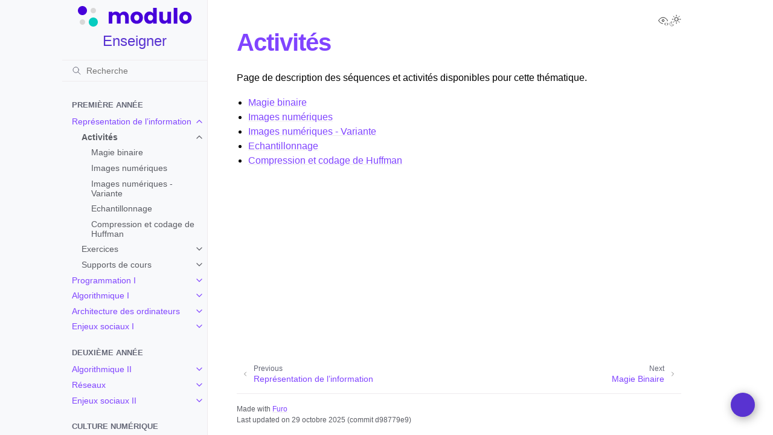

--- FILE ---
content_type: text/html
request_url: https://maitre.edunumsec2.ch/rep-info/activ/index.html
body_size: 7564
content:
<!doctype html>
<html class="no-js" lang="fr" data-content_root="../../">
  <head><meta charset="utf-8"/>
    <meta name="viewport" content="width=device-width,initial-scale=1"/>
    <meta name="color-scheme" content="light dark"><meta name="viewport" content="width=device-width, initial-scale=1" />
<link rel="index" title="Index" href="../../genindex.html" /><link rel="search" title="Recherche" href="../../search.html" /><link rel="next" title="Magie Binaire" href="magie_binaire.html" /><link rel="prev" title="Représentation de l’information" href="../index.html" />

    <link rel="shortcut icon" href="../../_static/modulo-icon.ico"/><!-- Generated with Sphinx 8.2.3 and Furo 2024.08.06 -->
        <title>Activités - Enseigner</title>
      <link rel="stylesheet" type="text/css" href="../../_static/pygments.css?v=03e43079" />
    <link rel="stylesheet" type="text/css" href="../../_static/styles/furo.css?v=354aac6f" />
    <link rel="stylesheet" type="text/css" href="../../_static/codeplay.css?v=ac901957" />
    <link rel="stylesheet" type="text/css" href="../../_static/glossary.css?v=7a50fed0" />
    <link rel="stylesheet" type="text/css" href="../../_static/questions.css?v=7ac97d0c" />
    <link rel="stylesheet" type="text/css" href="../../_static/videos.css?v=3cf8e84d" />
    <link rel="stylesheet" type="text/css" href="../../_static/logic.css?v=0edaf79a" />
    <link rel="stylesheet" type="text/css" href="../../_static/blanks.css?v=324f9b3f" />
    <link rel="stylesheet" type="text/css" href="../../_static/timeline.css?v=16499097" />
    <link rel="stylesheet" type="text/css" href="../../_static/sphinx-design.min.css?v=95c83b7e" />
    <link rel="stylesheet" type="text/css" href="../../_static/styles/furo-extensions.css?v=302659d7" />
    <link rel="stylesheet" type="text/css" href="../../_static/styles/global.css?v=20beae7c" />
    <link rel="stylesheet" type="text/css" href="../../_static/styles/global_ens.css?v=63d02bf0" />
    <link rel="stylesheet" type="text/css" href="../../_static/styles/reactions.css?v=1a495f14" />
    <link rel="stylesheet" type="text/css" href="../../_static/styles/progress.css?v=ce27b797" />
    <link rel="stylesheet" type="text/css" href="https://cdnjs.cloudflare.com/ajax/libs/font-awesome/4.7.0/css/font-awesome.min.css" />
    
    


<style>
  body {
    --color-code-background: #eeffcc;
  --color-code-foreground: black;
  --color-foreground-primary: black;
  --color-foreground-secondary: #5a5c63;
  --color-foreground-muted: #646776;
  --color-foreground-border: #878787;
  --color-background-primary: white;
  --color-background-secondary: #f8f9fb;
  --color-background-hover: white;
  --color-background-over--transparent: #efeff400;
  --color-background-border: #eeebee;
  --color-announcement-background: #000000dd;
  --color-announcement-text: #eeebee;
  --color-brand-primary: #8044FF;
  --color-brand-content: #8044FF;
  --admonition-font-size: 0.9rem;
  --admonition-title-font-size: 0.9rem;
  
  }
  @media not print {
    body[data-theme="dark"] {
      --color-code-background: #272822;
  --color-code-foreground: #f8f8f2;
  --color-foreground-primary: #ffffffcc;
  --color-foreground-secondary: #9ca0a5;
  --color-foreground-muted: #81868d;
  --color-foreground-border: #666666;
  --color-background-primary: #131416;
  --color-background-secondary: #131416;
  --color-background-hover: #1e2124ff;
  --color-background-over--transparent: #1e212400;
  --color-background-border: #303335;
  --color-announcement-background: #000000dd;
  --color-announcement-text: #eeebee;
  --color-brand-primary: #06CCC0;
  --color-brand-content: #06CCC0;
  --admonition-font-size: 0.9rem;
  --admonition-title-font-size: 0.9rem;
  
    }
    @media (prefers-color-scheme: dark) {
      body:not([data-theme="light"]) {
        --color-code-background: #272822;
  --color-code-foreground: #f8f8f2;
  --color-foreground-primary: #ffffffcc;
  --color-foreground-secondary: #9ca0a5;
  --color-foreground-muted: #81868d;
  --color-foreground-border: #666666;
  --color-background-primary: #131416;
  --color-background-secondary: #131416;
  --color-background-hover: #1e2124ff;
  --color-background-over--transparent: #1e212400;
  --color-background-border: #303335;
  --color-announcement-background: #000000dd;
  --color-announcement-text: #eeebee;
  --color-brand-primary: #06CCC0;
  --color-brand-content: #06CCC0;
  --admonition-font-size: 0.9rem;
  --admonition-title-font-size: 0.9rem;
  
      }
    }
  }
</style></head>
  <body>
    
    <script>
      document.body.dataset.theme = localStorage.getItem("theme") || "auto";
    </script>
    

<svg xmlns="http://www.w3.org/2000/svg" style="display: none;">
  <symbol id="svg-toc" viewBox="0 0 24 24">
    <title>Contents</title>
    <svg stroke="currentColor" fill="currentColor" stroke-width="0" viewBox="0 0 1024 1024">
      <path d="M408 442h480c4.4 0 8-3.6 8-8v-56c0-4.4-3.6-8-8-8H408c-4.4 0-8 3.6-8 8v56c0 4.4 3.6 8 8 8zm-8 204c0 4.4 3.6 8 8 8h480c4.4 0 8-3.6 8-8v-56c0-4.4-3.6-8-8-8H408c-4.4 0-8 3.6-8 8v56zm504-486H120c-4.4 0-8 3.6-8 8v56c0 4.4 3.6 8 8 8h784c4.4 0 8-3.6 8-8v-56c0-4.4-3.6-8-8-8zm0 632H120c-4.4 0-8 3.6-8 8v56c0 4.4 3.6 8 8 8h784c4.4 0 8-3.6 8-8v-56c0-4.4-3.6-8-8-8zM115.4 518.9L271.7 642c5.8 4.6 14.4.5 14.4-6.9V388.9c0-7.4-8.5-11.5-14.4-6.9L115.4 505.1a8.74 8.74 0 0 0 0 13.8z"/>
    </svg>
  </symbol>
  <symbol id="svg-menu" viewBox="0 0 24 24">
    <title>Menu</title>
    <svg xmlns="http://www.w3.org/2000/svg" viewBox="0 0 24 24" fill="none" stroke="currentColor"
      stroke-width="2" stroke-linecap="round" stroke-linejoin="round" class="feather-menu">
      <line x1="3" y1="12" x2="21" y2="12"></line>
      <line x1="3" y1="6" x2="21" y2="6"></line>
      <line x1="3" y1="18" x2="21" y2="18"></line>
    </svg>
  </symbol>
  <symbol id="svg-arrow-right" viewBox="0 0 24 24">
    <title>Expand</title>
    <svg xmlns="http://www.w3.org/2000/svg" viewBox="0 0 24 24" fill="none" stroke="currentColor"
      stroke-width="2" stroke-linecap="round" stroke-linejoin="round" class="feather-chevron-right">
      <polyline points="9 18 15 12 9 6"></polyline>
    </svg>
  </symbol>
  <symbol id="svg-sun" viewBox="0 0 24 24">
    <title>Light mode</title>
    <svg xmlns="http://www.w3.org/2000/svg" viewBox="0 0 24 24" fill="none" stroke="currentColor"
      stroke-width="1" stroke-linecap="round" stroke-linejoin="round" class="feather-sun">
      <circle cx="12" cy="12" r="5"></circle>
      <line x1="12" y1="1" x2="12" y2="3"></line>
      <line x1="12" y1="21" x2="12" y2="23"></line>
      <line x1="4.22" y1="4.22" x2="5.64" y2="5.64"></line>
      <line x1="18.36" y1="18.36" x2="19.78" y2="19.78"></line>
      <line x1="1" y1="12" x2="3" y2="12"></line>
      <line x1="21" y1="12" x2="23" y2="12"></line>
      <line x1="4.22" y1="19.78" x2="5.64" y2="18.36"></line>
      <line x1="18.36" y1="5.64" x2="19.78" y2="4.22"></line>
    </svg>
  </symbol>
  <symbol id="svg-moon" viewBox="0 0 24 24">
    <title>Dark mode</title>
    <svg xmlns="http://www.w3.org/2000/svg" viewBox="0 0 24 24" fill="none" stroke="currentColor"
      stroke-width="1" stroke-linecap="round" stroke-linejoin="round" class="icon-tabler-moon">
      <path stroke="none" d="M0 0h24v24H0z" fill="none" />
      <path d="M12 3c.132 0 .263 0 .393 0a7.5 7.5 0 0 0 7.92 12.446a9 9 0 1 1 -8.313 -12.454z" />
    </svg>
  </symbol>
  <symbol id="svg-sun-with-moon" viewBox="0 0 24 24">
    <title>Auto light/dark, in light mode</title>
    <svg xmlns="http://www.w3.org/2000/svg" viewBox="0 0 24 24" fill="none" stroke="currentColor"
      stroke-width="1" stroke-linecap="round" stroke-linejoin="round"
      class="icon-custom-derived-from-feather-sun-and-tabler-moon">
      <path style="opacity: 50%" d="M 5.411 14.504 C 5.471 14.504 5.532 14.504 5.591 14.504 C 3.639 16.319 4.383 19.569 6.931 20.352 C 7.693 20.586 8.512 20.551 9.25 20.252 C 8.023 23.207 4.056 23.725 2.11 21.184 C 0.166 18.642 1.702 14.949 4.874 14.536 C 5.051 14.512 5.231 14.5 5.411 14.5 L 5.411 14.504 Z"/>
      <line x1="14.5" y1="3.25" x2="14.5" y2="1.25"/>
      <line x1="14.5" y1="15.85" x2="14.5" y2="17.85"/>
      <line x1="10.044" y1="5.094" x2="8.63" y2="3.68"/>
      <line x1="19" y1="14.05" x2="20.414" y2="15.464"/>
      <line x1="8.2" y1="9.55" x2="6.2" y2="9.55"/>
      <line x1="20.8" y1="9.55" x2="22.8" y2="9.55"/>
      <line x1="10.044" y1="14.006" x2="8.63" y2="15.42"/>
      <line x1="19" y1="5.05" x2="20.414" y2="3.636"/>
      <circle cx="14.5" cy="9.55" r="3.6"/>
    </svg>
  </symbol>
  <symbol id="svg-moon-with-sun" viewBox="0 0 24 24">
    <title>Auto light/dark, in dark mode</title>
    <svg xmlns="http://www.w3.org/2000/svg" viewBox="0 0 24 24" fill="none" stroke="currentColor"
      stroke-width="1" stroke-linecap="round" stroke-linejoin="round"
      class="icon-custom-derived-from-feather-sun-and-tabler-moon">
      <path d="M 8.282 7.007 C 8.385 7.007 8.494 7.007 8.595 7.007 C 5.18 10.184 6.481 15.869 10.942 17.24 C 12.275 17.648 13.706 17.589 15 17.066 C 12.851 22.236 5.91 23.143 2.505 18.696 C -0.897 14.249 1.791 7.786 7.342 7.063 C 7.652 7.021 7.965 7 8.282 7 L 8.282 7.007 Z"/>
      <line style="opacity: 50%" x1="18" y1="3.705" x2="18" y2="2.5"/>
      <line style="opacity: 50%" x1="18" y1="11.295" x2="18" y2="12.5"/>
      <line style="opacity: 50%" x1="15.316" y1="4.816" x2="14.464" y2="3.964"/>
      <line style="opacity: 50%" x1="20.711" y1="10.212" x2="21.563" y2="11.063"/>
      <line style="opacity: 50%" x1="14.205" y1="7.5" x2="13.001" y2="7.5"/>
      <line style="opacity: 50%" x1="21.795" y1="7.5" x2="23" y2="7.5"/>
      <line style="opacity: 50%" x1="15.316" y1="10.184" x2="14.464" y2="11.036"/>
      <line style="opacity: 50%" x1="20.711" y1="4.789" x2="21.563" y2="3.937"/>
      <circle style="opacity: 50%" cx="18" cy="7.5" r="2.169"/>
    </svg>
  </symbol>
  <symbol id="svg-pencil" viewBox="0 0 24 24">
    <svg xmlns="http://www.w3.org/2000/svg" viewBox="0 0 24 24" fill="none" stroke="currentColor"
      stroke-width="1" stroke-linecap="round" stroke-linejoin="round" class="icon-tabler-pencil-code">
      <path d="M4 20h4l10.5 -10.5a2.828 2.828 0 1 0 -4 -4l-10.5 10.5v4" />
      <path d="M13.5 6.5l4 4" />
      <path d="M20 21l2 -2l-2 -2" />
      <path d="M17 17l-2 2l2 2" />
    </svg>
  </symbol>
  <symbol id="svg-eye" viewBox="0 0 24 24">
    <svg xmlns="http://www.w3.org/2000/svg" viewBox="0 0 24 24" fill="none" stroke="currentColor"
      stroke-width="1" stroke-linecap="round" stroke-linejoin="round" class="icon-tabler-eye-code">
      <path stroke="none" d="M0 0h24v24H0z" fill="none" />
      <path d="M10 12a2 2 0 1 0 4 0a2 2 0 0 0 -4 0" />
      <path
        d="M11.11 17.958c-3.209 -.307 -5.91 -2.293 -8.11 -5.958c2.4 -4 5.4 -6 9 -6c3.6 0 6.6 2 9 6c-.21 .352 -.427 .688 -.647 1.008" />
      <path d="M20 21l2 -2l-2 -2" />
      <path d="M17 17l-2 2l2 2" />
    </svg>
  </symbol>
</svg>

<input type="checkbox" class="sidebar-toggle" name="__navigation" id="__navigation">
<input type="checkbox" class="sidebar-toggle" name="__toc" id="__toc">
<label class="overlay sidebar-overlay" for="__navigation">
  <div class="visually-hidden">Hide navigation sidebar</div>
</label>
<label class="overlay toc-overlay" for="__toc">
  <div class="visually-hidden">Hide table of contents sidebar</div>
</label>

<a class="skip-to-content muted-link" href="#furo-main-content">Skip to content</a>



<div class="page">
  <header class="mobile-header">
    <div class="header-left">
      <label class="nav-overlay-icon" for="__navigation">
        <div class="visually-hidden">Toggle site navigation sidebar</div>
        <i class="icon"><svg><use href="#svg-menu"></use></svg></i>
      </label>
    </div>
    <div class="header-center">
      <a href="../../index.html"><div class="brand">Enseigner</div></a>
    </div>
    <div class="header-right">
      <div class="theme-toggle-container theme-toggle-header">
        <button class="theme-toggle">
          <div class="visually-hidden">Toggle Light / Dark / Auto color theme</div>
          <svg class="theme-icon-when-auto-light"><use href="#svg-sun-with-moon"></use></svg>
          <svg class="theme-icon-when-auto-dark"><use href="#svg-moon-with-sun"></use></svg>
          <svg class="theme-icon-when-dark"><use href="#svg-moon"></use></svg>
          <svg class="theme-icon-when-light"><use href="#svg-sun"></use></svg>
        </button>
      </div>
      <label class="toc-overlay-icon toc-header-icon no-toc" for="__toc">
        <div class="visually-hidden">Toggle table of contents sidebar</div>
        <i class="icon"><svg><use href="#svg-toc"></use></svg></i>
      </label>
    </div>
  </header>
  <aside class="sidebar-drawer">
    <div class="sidebar-container">
      
      <div class="sidebar-sticky"><a class="sidebar-brand" href="../../index.html">
  
  <div class="sidebar-logo-container">
    <img class="sidebar-logo only-light" src="../../_static/modulo-logo-light.svg" alt="Light Logo"/>
    <img class="sidebar-logo only-dark" src="../../_static/modulo-logo-dark.svg" alt="Dark Logo"/>
  </div>
  
  <span class="sidebar-brand-text">Enseigner</span>
  
</a><form class="sidebar-search-container" method="get" action="../../search.html" role="search">
  <input class="sidebar-search" placeholder="Recherche" name="q" aria-label="Recherche">
  <input type="hidden" name="check_keywords" value="yes">
  <input type="hidden" name="area" value="default">
</form>
<div id="searchbox"></div><div class="sidebar-scroll"><div class="sidebar-tree">
  <p class="caption" role="heading"><span class="caption-text">Première année</span></p>
<ul class="current">
<li class="toctree-l1 current has-children"><a class="reference internal" href="../index.html">Représentation de l’information</a><input checked="" class="toctree-checkbox" id="toctree-checkbox-1" name="toctree-checkbox-1" role="switch" type="checkbox"/><label for="toctree-checkbox-1"><div class="visually-hidden">Toggle navigation of Représentation de l’information</div><i class="icon"><svg><use href="#svg-arrow-right"></use></svg></i></label><ul class="current">
<li class="toctree-l2 current has-children current-page"><a class="current reference internal" href="#">Activités</a><input checked="" class="toctree-checkbox" id="toctree-checkbox-2" name="toctree-checkbox-2" role="switch" type="checkbox"/><label for="toctree-checkbox-2"><div class="visually-hidden">Toggle navigation of Activités</div><i class="icon"><svg><use href="#svg-arrow-right"></use></svg></i></label><ul>
<li class="toctree-l3"><a class="reference internal" href="magie_binaire.html">Magie binaire</a></li>
<li class="toctree-l3"><a class="reference internal" href="encoder_images.html">Images numériques</a></li>
<li class="toctree-l3"><a class="reference internal" href="numerisation_images_var.html">Images numériques - Variante</a></li>
<li class="toctree-l3"><a class="reference internal" href="echantillonnage_new.html">Echantillonnage</a></li>
<li class="toctree-l3"><a class="reference internal" href="huffman.html">Compression et codage de Huffman</a></li>
</ul>
</li>
<li class="toctree-l2 has-children"><a class="reference internal" href="../exo/index.html">Exercices</a><input class="toctree-checkbox" id="toctree-checkbox-3" name="toctree-checkbox-3" role="switch" type="checkbox"/><label for="toctree-checkbox-3"><div class="visually-hidden">Toggle navigation of Exercices</div><i class="icon"><svg><use href="#svg-arrow-right"></use></svg></i></label><ul>
<li class="toctree-l3"><a class="reference internal" href="../exo/carte.html">Carte perforée</a></li>
<li class="toctree-l3"><a class="reference internal" href="../exo/space.html">Space Invaders</a></li>
<li class="toctree-l3"><a class="reference internal" href="../exo/radiotel.html">Radiotéléphonie</a></li>
</ul>
</li>
<li class="toctree-l2 has-children"><a class="reference internal" href="../support/index.html">Supports de cours</a><input class="toctree-checkbox" id="toctree-checkbox-4" name="toctree-checkbox-4" role="switch" type="checkbox"/><label for="toctree-checkbox-4"><div class="visually-hidden">Toggle navigation of Supports de cours</div><i class="icon"><svg><use href="#svg-arrow-right"></use></svg></i></label><ul>
<li class="toctree-l3"><a class="reference internal" href="../support/numerisation-video.html">La numérisation des images</a></li>
<li class="toctree-l3"><a class="reference internal" href="../support/son/visu-et-ecoute-son.html">Représentation du son</a></li>
<li class="toctree-l3"><a class="reference internal" href="../support/shannon2.html">Second théorème de Shannon</a></li>
</ul>
</li>
</ul>
</li>
<li class="toctree-l1 has-children"><a class="reference internal" href="../../prog1/index.html">Programmation I</a><input class="toctree-checkbox" id="toctree-checkbox-5" name="toctree-checkbox-5" role="switch" type="checkbox"/><label for="toctree-checkbox-5"><div class="visually-hidden">Toggle navigation of Programmation I</div><i class="icon"><svg><use href="#svg-arrow-right"></use></svg></i></label><ul>
<li class="toctree-l2"><a class="reference internal" href="../../prog1/introduction.html">Introduction</a></li>
<li class="toctree-l2 has-children"><a class="reference internal" href="../../prog1/activ/index.html">Activités</a><input class="toctree-checkbox" id="toctree-checkbox-6" name="toctree-checkbox-6" role="switch" type="checkbox"/><label for="toctree-checkbox-6"><div class="visually-hidden">Toggle navigation of Activités</div><i class="icon"><svg><use href="#svg-arrow-right"></use></svg></i></label><ul>
<li class="toctree-l3"><a class="reference internal" href="../../prog1/activ/catchfruit.html">Catch the fruit</a></li>
<li class="toctree-l3 has-children"><a class="reference internal" href="../../prog1/activ/microbit-python/index.html">Python avec le micro:bit</a><input class="toctree-checkbox" id="toctree-checkbox-7" name="toctree-checkbox-7" role="switch" type="checkbox"/><label for="toctree-checkbox-7"><div class="visually-hidden">Toggle navigation of Python avec le micro:bit</div><i class="icon"><svg><use href="#svg-arrow-right"></use></svg></i></label><ul>
<li class="toctree-l4"><a class="reference internal" href="../../prog1/activ/microbit-python/instructions.html">Instructions</a></li>
<li class="toctree-l4"><a class="reference internal" href="../../prog1/activ/microbit-python/condition.html">Exécution conditionnelle</a></li>
<li class="toctree-l4"><a class="reference internal" href="../../prog1/activ/microbit-python/variables.html">Variables</a></li>
</ul>
</li>
</ul>
</li>
<li class="toctree-l2"><a class="reference internal" href="../../prog1/evaluations.html">Evaluations</a></li>
<li class="toctree-l2"><a class="reference internal" href="../../prog1/support/support.html">Support</a></li>
</ul>
</li>
<li class="toctree-l1 has-children"><a class="reference internal" href="../../algo1/index.html">Algorithmique I</a><input class="toctree-checkbox" id="toctree-checkbox-8" name="toctree-checkbox-8" role="switch" type="checkbox"/><label for="toctree-checkbox-8"><div class="visually-hidden">Toggle navigation of Algorithmique I</div><i class="icon"><svg><use href="#svg-arrow-right"></use></svg></i></label><ul>
<li class="toctree-l2 has-children"><a class="reference internal" href="../../algo1/activ/index.html">Activités</a><input class="toctree-checkbox" id="toctree-checkbox-9" name="toctree-checkbox-9" role="switch" type="checkbox"/><label for="toctree-checkbox-9"><div class="visually-hidden">Toggle navigation of Activités</div><i class="icon"><svg><use href="#svg-arrow-right"></use></svg></i></label><ul>
<li class="toctree-l3"><a class="reference internal" href="../../algo1/activ/algo-tri.html">Algorithmes de tri</a></li>
<li class="toctree-l3"><a class="reference internal" href="../../algo1/activ/monochromes.html">Monochromes</a></li>
<li class="toctree-l3"><a class="reference internal" href="../../algo1/activ/stroboscope.html">Stroboscope</a></li>
<li class="toctree-l3"><a class="reference internal" href="../../algo1/activ/dijkstra.html">Algorithme du plus court chemin de Dijkstra</a></li>
<li class="toctree-l3 has-children"><a class="reference internal" href="../../algo1/activ/coloration/coloration.html">Coloration de graphes</a><input class="toctree-checkbox" id="toctree-checkbox-10" name="toctree-checkbox-10" role="switch" type="checkbox"/><label for="toctree-checkbox-10"><div class="visually-hidden">Toggle navigation of Coloration de graphes</div><i class="icon"><svg><use href="#svg-arrow-right"></use></svg></i></label><ul>
<li class="toctree-l4"><a class="reference internal" href="../../algo1/activ/coloration/theorie.html">Théorie</a></li>
<li class="toctree-l4"><a class="reference internal" href="../../algo1/activ/coloration/exercices.html">Exercices</a></li>
</ul>
</li>
</ul>
</li>
<li class="toctree-l2 has-children"><a class="reference internal" href="../../algo1/exo/index.html">Solutions des exercices</a><input class="toctree-checkbox" id="toctree-checkbox-11" name="toctree-checkbox-11" role="switch" type="checkbox"/><label for="toctree-checkbox-11"><div class="visually-hidden">Toggle navigation of Solutions des exercices</div><i class="icon"><svg><use href="#svg-arrow-right"></use></svg></i></label><ul>
<li class="toctree-l3"><a class="reference internal" href="../../algo1/exo/algorithmes.html">Les algorithmes</a></li>
<li class="toctree-l3"><a class="reference internal" href="../../algo1/exo/tri.html">Trie, cherche et trouve</a></li>
<li class="toctree-l3"><a class="reference internal" href="../../algo1/exo/algo-props.html">Des algorithmes aux programmes</a></li>
</ul>
</li>
<li class="toctree-l2 has-children"><a class="reference internal" href="../../algo1/peda/index.html">Pédagogie et didactique</a><input class="toctree-checkbox" id="toctree-checkbox-12" name="toctree-checkbox-12" role="switch" type="checkbox"/><label for="toctree-checkbox-12"><div class="visually-hidden">Toggle navigation of Pédagogie et didactique</div><i class="icon"><svg><use href="#svg-arrow-right"></use></svg></i></label><ul>
<li class="toctree-l3"><a class="reference internal" href="../../algo1/peda/objectifs.html">Objectifs d'apprentissage</a></li>
<li class="toctree-l3"><a class="reference internal" href="../../algo1/peda/philosophie.html">Philosophie</a></li>
</ul>
</li>
<li class="toctree-l2 has-children"><a class="reference internal" href="../../algo1/plan/index.html">Planification</a><input class="toctree-checkbox" id="toctree-checkbox-13" name="toctree-checkbox-13" role="switch" type="checkbox"/><label for="toctree-checkbox-13"><div class="visually-hidden">Toggle navigation of Planification</div><i class="icon"><svg><use href="#svg-arrow-right"></use></svg></i></label><ul>
<li class="toctree-l3"><a class="reference internal" href="../../algo1/plan/parcours.html">Planification de la thématique</a></li>
<li class="toctree-l3"><a class="reference internal" href="../../algo1/plan/annuelle.html">Planification annuelle</a></li>
</ul>
</li>
</ul>
</li>
<li class="toctree-l1 has-children"><a class="reference internal" href="../../archi/index.html">Architecture des ordinateurs</a><input class="toctree-checkbox" id="toctree-checkbox-14" name="toctree-checkbox-14" role="switch" type="checkbox"/><label for="toctree-checkbox-14"><div class="visually-hidden">Toggle navigation of Architecture des ordinateurs</div><i class="icon"><svg><use href="#svg-arrow-right"></use></svg></i></label><ul>
<li class="toctree-l2 has-children"><a class="reference internal" href="../../archi/activ/index.html">Activités</a><input class="toctree-checkbox" id="toctree-checkbox-15" name="toctree-checkbox-15" role="switch" type="checkbox"/><label for="toctree-checkbox-15"><div class="visually-hidden">Toggle navigation of Activités</div><i class="icon"><svg><use href="#svg-arrow-right"></use></svg></i></label><ul>
<li class="toctree-l3"><a class="reference internal" href="../../archi/activ/ordinateurantique_new.html">Ordinateur antique</a></li>
<li class="toctree-l3"><a class="reference internal" href="../../archi/activ/simulateur.html">Simulateur logique</a></li>
<li class="toctree-l3"><a class="reference internal" href="../../archi/activ/selecteur-chien_new.html">Sélecteur de chien</a></li>
<li class="toctree-l3"><a class="reference internal" href="../../archi/activ/gabuzomeu_new.html">Ga-Bu-Zo-Meu</a></li>
</ul>
</li>
<li class="toctree-l2"><a class="reference internal" href="../../archi/eval/index.html">Evaluations</a></li>
<li class="toctree-l2"><a class="reference internal" href="../../archi/support/index.html">Supports de cours</a></li>
</ul>
</li>
<li class="toctree-l1 has-children"><a class="reference internal" href="../../enjx1/index.html">Enjeux sociaux I</a><input class="toctree-checkbox" id="toctree-checkbox-16" name="toctree-checkbox-16" role="switch" type="checkbox"/><label for="toctree-checkbox-16"><div class="visually-hidden">Toggle navigation of Enjeux sociaux I</div><i class="icon"><svg><use href="#svg-arrow-right"></use></svg></i></label><ul>
<li class="toctree-l2 has-children"><a class="reference internal" href="../../enjx1/grandes-thematiques/index.html">Grandes thématiques</a><input class="toctree-checkbox" id="toctree-checkbox-17" name="toctree-checkbox-17" role="switch" type="checkbox"/><label for="toctree-checkbox-17"><div class="visually-hidden">Toggle navigation of Grandes thématiques</div><i class="icon"><svg><use href="#svg-arrow-right"></use></svg></i></label><ul>
<li class="toctree-l3"><a class="reference internal" href="../../enjx1/grandes-thematiques/medias-sociaux.html">Médias sociaux</a></li>
<li class="toctree-l3"><a class="reference internal" href="../../enjx1/grandes-thematiques/economie-numerique.html">Économie du numérique</a></li>
<li class="toctree-l3"><a class="reference internal" href="../../enjx1/grandes-thematiques/surveillance.html">Vie privée et surveillance</a></li>
<li class="toctree-l3"><a class="reference internal" href="../../enjx1/grandes-thematiques/citoyennete-gouvernance_num_1.html">Citoyenneté et gouvernance 1</a></li>
<li class="toctree-l3"><a class="reference internal" href="../../enjx1/grandes-thematiques/citoyennete-gouvernance_num_2.html">Citoyenneté et gouvernance 2</a></li>
</ul>
</li>
<li class="toctree-l2 has-children"><a class="reference internal" href="../../enjx1/fiches-complementaires/index.html">Fiches complémentaires</a><input class="toctree-checkbox" id="toctree-checkbox-18" name="toctree-checkbox-18" role="switch" type="checkbox"/><label for="toctree-checkbox-18"><div class="visually-hidden">Toggle navigation of Fiches complémentaires</div><i class="icon"><svg><use href="#svg-arrow-right"></use></svg></i></label><ul>
<li class="toctree-l3"><a class="reference internal" href="../../enjx1/fiches-complementaires/digital-labor.html">Le digital labor</a></li>
<li class="toctree-l3"><a class="reference internal" href="../../enjx1/fiches-complementaires/wikipedia.html">Wikipédia</a></li>
<li class="toctree-l3"><a class="reference internal" href="../../enjx1/fiches-complementaires/affaire-snowden.html">L'affaire Snowden</a></li>
<li class="toctree-l3"><a class="reference internal" href="../../enjx1/fiches-complementaires/genre-numerique.html">Genre et numérique</a></li>
</ul>
</li>
<li class="toctree-l2 has-children"><a class="reference internal" href="../../enjx1/activ/index.html">Activités</a><input class="toctree-checkbox" id="toctree-checkbox-19" name="toctree-checkbox-19" role="switch" type="checkbox"/><label for="toctree-checkbox-19"><div class="visually-hidden">Toggle navigation of Activités</div><i class="icon"><svg><use href="#svg-arrow-right"></use></svg></i></label><ul>
<li class="toctree-l3"><a class="reference internal" href="../../enjx1/activ/encheres.html">Les enchères du web</a></li>
<li class="toctree-l3"><a class="reference internal" href="../../enjx1/activ/tiktok.html">Le monde (addictif et lucratif) de TikTok</a></li>
<li class="toctree-l3"><a class="reference internal" href="../../enjx1/activ/donnees_reputation.html">Données et enjeux de réputation</a></li>
<li class="toctree-l3"><a class="reference internal" href="../../enjx1/activ/geolocalisation.html">La géolocalisation</a></li>
<li class="toctree-l3"><a class="reference internal" href="../../enjx1/activ/cellule_de_crise.html">Cellule de crise</a></li>
</ul>
</li>
</ul>
</li>
</ul>
<p class="caption" role="heading"><span class="caption-text">Deuxième année</span></p>
<ul>
<li class="toctree-l1 has-children"><a class="reference internal" href="../../algo2/index.html">Algorithmique II</a><input class="toctree-checkbox" id="toctree-checkbox-20" name="toctree-checkbox-20" role="switch" type="checkbox"/><label for="toctree-checkbox-20"><div class="visually-hidden">Toggle navigation of Algorithmique II</div><i class="icon"><svg><use href="#svg-arrow-right"></use></svg></i></label><ul>
<li class="toctree-l2 has-children"><a class="reference internal" href="../../algo2/activ/index.html">Activités</a><input class="toctree-checkbox" id="toctree-checkbox-21" name="toctree-checkbox-21" role="switch" type="checkbox"/><label for="toctree-checkbox-21"><div class="visually-hidden">Toggle navigation of Activités</div><i class="icon"><svg><use href="#svg-arrow-right"></use></svg></i></label><ul>
<li class="toctree-l3 has-children"><a class="reference internal" href="../../algo2/activ/epidemie/index.html">Epidémie</a><input class="toctree-checkbox" id="toctree-checkbox-22" name="toctree-checkbox-22" role="switch" type="checkbox"/><label for="toctree-checkbox-22"><div class="visually-hidden">Toggle navigation of Epidémie</div><i class="icon"><svg><use href="#svg-arrow-right"></use></svg></i></label><ul>
<li class="toctree-l4"><a class="reference internal" href="../../algo2/activ/epidemie/m_a_s.html">Marche à suivre</a></li>
<li class="toctree-l4"><a class="reference internal" href="../../algo2/activ/epidemie/solution.html">Corrigé</a></li>
</ul>
</li>
<li class="toctree-l3"><a class="reference internal" href="../../algo2/activ/puissance4.html">Minimax / Puissance 4</a></li>
</ul>
</li>
<li class="toctree-l2 has-children"><a class="reference internal" href="../../algo2/exo/index.html">Solutions des exercices</a><input class="toctree-checkbox" id="toctree-checkbox-23" name="toctree-checkbox-23" role="switch" type="checkbox"/><label for="toctree-checkbox-23"><div class="visually-hidden">Toggle navigation of Solutions des exercices</div><i class="icon"><svg><use href="#svg-arrow-right"></use></svg></i></label><ul>
<li class="toctree-l3"><a class="reference internal" href="../../algo2/exo/recherche.html">2. Algorithmes de recherche</a></li>
<li class="toctree-l3"><a class="reference internal" href="../../algo2/exo/tris.html">3. Algorithmes de tri [complément]</a></li>
<li class="toctree-l3"><a class="reference internal" href="../../algo2/exo/heuristiques.html">4. Algorithmes heuristiques</a></li>
<li class="toctree-l3"><a class="reference internal" href="../../algo2/exo/recursivite.html">5. Récursivité [en option]</a></li>
</ul>
</li>
<li class="toctree-l2 has-children"><a class="reference internal" href="../../algo2/peda/index.html">Pédagogie et didactique</a><input class="toctree-checkbox" id="toctree-checkbox-24" name="toctree-checkbox-24" role="switch" type="checkbox"/><label for="toctree-checkbox-24"><div class="visually-hidden">Toggle navigation of Pédagogie et didactique</div><i class="icon"><svg><use href="#svg-arrow-right"></use></svg></i></label><ul>
<li class="toctree-l3"><a class="reference internal" href="../../algo2/peda/objectifs.html">Objectifs d'apprentissage</a></li>
<li class="toctree-l3"><a class="reference internal" href="../../algo2/peda/philosophie.html">Philosophie</a></li>
</ul>
</li>
<li class="toctree-l2"><a class="reference internal" href="../../algo2/plan/index.html">Planification</a></li>
</ul>
</li>
<li class="toctree-l1 has-children"><a class="reference internal" href="../../resx/index.html">Réseaux</a><input class="toctree-checkbox" id="toctree-checkbox-25" name="toctree-checkbox-25" role="switch" type="checkbox"/><label for="toctree-checkbox-25"><div class="visually-hidden">Toggle navigation of Réseaux</div><i class="icon"><svg><use href="#svg-arrow-right"></use></svg></i></label><ul>
<li class="toctree-l2 has-children"><a class="reference internal" href="../../resx/activ/index.html">Activités</a><input class="toctree-checkbox" id="toctree-checkbox-26" name="toctree-checkbox-26" role="switch" type="checkbox"/><label for="toctree-checkbox-26"><div class="visually-hidden">Toggle navigation of Activités</div><i class="icon"><svg><use href="#svg-arrow-right"></use></svg></i></label><ul>
<li class="toctree-l3"><a class="reference internal" href="../../resx/activ/diffie-hellman/diffie-hellman.html">Diffie Hellman</a></li>
<li class="toctree-l3 has-children"><a class="reference internal" href="../../resx/activ/routage_paquets/routage_paquets.html">Routage et paquets</a><input class="toctree-checkbox" id="toctree-checkbox-27" name="toctree-checkbox-27" role="switch" type="checkbox"/><label for="toctree-checkbox-27"><div class="visually-hidden">Toggle navigation of Routage et paquets</div><i class="icon"><svg><use href="#svg-arrow-right"></use></svg></i></label><ul>
<li class="toctree-l4"><a class="reference internal" href="../../resx/activ/routage_paquets/exercices.html">Exercices</a></li>
</ul>
</li>
</ul>
</li>
</ul>
</li>
<li class="toctree-l1 has-children"><a class="reference internal" href="../../enjx2/index.html">Enjeux sociaux II</a><input class="toctree-checkbox" id="toctree-checkbox-28" name="toctree-checkbox-28" role="switch" type="checkbox"/><label for="toctree-checkbox-28"><div class="visually-hidden">Toggle navigation of Enjeux sociaux II</div><i class="icon"><svg><use href="#svg-arrow-right"></use></svg></i></label><ul>
<li class="toctree-l2 has-children"><a class="reference internal" href="../../enjx2/grandes-thematiques/index.html">Grandes thématiques</a><input class="toctree-checkbox" id="toctree-checkbox-29" name="toctree-checkbox-29" role="switch" type="checkbox"/><label for="toctree-checkbox-29"><div class="visually-hidden">Toggle navigation of Grandes thématiques</div><i class="icon"><svg><use href="#svg-arrow-right"></use></svg></i></label><ul>
<li class="toctree-l3"><a class="reference internal" href="../../enjx2/grandes-thematiques/environnement.html">Numérique et environnement</a></li>
<li class="toctree-l3"><a class="reference internal" href="../../enjx2/grandes-thematiques/IA_1.html">IA et enjeux de l'automatisation 1</a></li>
<li class="toctree-l3"><a class="reference internal" href="../../enjx2/grandes-thematiques/IA_2.html">IA et enjeux de l'automatisation 2</a></li>
<li class="toctree-l3"><a class="reference internal" href="../../enjx2/grandes-thematiques/histoire_culture_num_1.html">Histoire et culture du numérique 1</a></li>
<li class="toctree-l3"><a class="reference internal" href="../../enjx2/grandes-thematiques/histoire_culture_num_2.html">Histoire et culture du numérique 2</a></li>
</ul>
</li>
<li class="toctree-l2 has-children"><a class="reference internal" href="../../enjx2/activ/index.html">Activités</a><input class="toctree-checkbox" id="toctree-checkbox-30" name="toctree-checkbox-30" role="switch" type="checkbox"/><label for="toctree-checkbox-30"><div class="visually-hidden">Toggle navigation of Activités</div><i class="icon"><svg><use href="#svg-arrow-right"></use></svg></i></label><ul>
<li class="toctree-l3"><a class="reference internal" href="../../enjx2/activ/encheres.html">Les enchères du web</a></li>
<li class="toctree-l3"><a class="reference internal" href="../../enjx2/activ/ia_0.html">IA : Apprentissage et données</a></li>
<li class="toctree-l3"><a class="reference internal" href="../../enjx2/activ/ia_1.html">IA : Biais de l'apprentissage des données</a></li>
<li class="toctree-l3"><a class="reference internal" href="../../enjx2/activ/ia_2.html">IA : Bulles de filtre</a></li>
<li class="toctree-l3"><a class="reference internal" href="../../enjx2/activ/ia_3.html">IA : Générateurs</a></li>
<li class="toctree-l3"><a class="reference internal" href="../../enjx2/activ/ia_4.html">IA : Les robots parmi nous</a></li>
<li class="toctree-l3"><a class="reference internal" href="../../enjx2/activ/ia_5.html">IA : L'éthique de l'IA</a></li>
<li class="toctree-l3"><a class="reference internal" href="../../enjx2/activ/automatisation.html">Enjeux de l'automatisation</a></li>
<li class="toctree-l3"><a class="reference internal" href="../../enjx2/activ/carto_numerique.html">Cartographie du numérique</a></li>
<li class="toctree-l3"><a class="reference internal" href="../../enjx2/activ/impacts_environnementaux.html">Impacts environnementaux du numérique</a></li>
<li class="toctree-l3"><a class="reference internal" href="../../enjx2/activ/emission_ges.html">Numérique et réchauffement climatique</a></li>
<li class="toctree-l3"><a class="reference internal" href="../../enjx2/activ/twitter.html">Analyse de tweets</a></li>
</ul>
</li>
<li class="toctree-l2 has-children"><a class="reference internal" href="../../enjx2/support/index.html">Supports de cours</a><input class="toctree-checkbox" id="toctree-checkbox-31" name="toctree-checkbox-31" role="switch" type="checkbox"/><label for="toctree-checkbox-31"><div class="visually-hidden">Toggle navigation of Supports de cours</div><i class="icon"><svg><use href="#svg-arrow-right"></use></svg></i></label><ul>
<li class="toctree-l3"><a class="reference internal" href="../../enjx2/support/combustibles_GES.html">Numérique et environnement</a></li>
</ul>
</li>
</ul>
</li>
</ul>
<p class="caption" role="heading"><span class="caption-text">Culture numérique</span></p>
<ul>
<li class="toctree-l1 has-children"><a class="reference internal" href="../../hist/index.html">Histoire de l’informatique</a><input class="toctree-checkbox" id="toctree-checkbox-32" name="toctree-checkbox-32" role="switch" type="checkbox"/><label for="toctree-checkbox-32"><div class="visually-hidden">Toggle navigation of Histoire de l’informatique</div><i class="icon"><svg><use href="#svg-arrow-right"></use></svg></i></label><ul>
<li class="toctree-l2 has-children"><a class="reference internal" href="../../hist/activ/index.html">Activités</a><input class="toctree-checkbox" id="toctree-checkbox-33" name="toctree-checkbox-33" role="switch" type="checkbox"/><label for="toctree-checkbox-33"><div class="visually-hidden">Toggle navigation of Activités</div><i class="icon"><svg><use href="#svg-arrow-right"></use></svg></i></label><ul>
<li class="toctree-l3"><a class="reference internal" href="../../hist/activ/jeuimitation_new.html">Jeu de l'imitation</a></li>
<li class="toctree-l3"><a class="reference internal" href="../../hist/activ/smaky_new.html">Smaky</a></li>
</ul>
</li>
</ul>
</li>
<li class="toctree-l1 has-children"><a class="reference internal" href="../../art/index.html">Art numérique</a><input class="toctree-checkbox" id="toctree-checkbox-34" name="toctree-checkbox-34" role="switch" type="checkbox"/><label for="toctree-checkbox-34"><div class="visually-hidden">Toggle navigation of Art numérique</div><i class="icon"><svg><use href="#svg-arrow-right"></use></svg></i></label><ul>
<li class="toctree-l2"><a class="reference internal" href="../../art/ai.html">AI</a></li>
<li class="toctree-l2"><a class="reference internal" href="../../art/autonomy_cube.html">Autonomy Cube</a></li>
<li class="toctree-l2"><a class="reference internal" href="../../art/gloomy_sunday.html">Learning to See : Gloomy Sunday</a></li>
<li class="toctree-l2"><a class="reference internal" href="../../art/artnum_ia.html">Art numérique et intelligence artificielle</a></li>
</ul>
</li>
</ul>
<p class="caption" role="heading"><span class="caption-text">Contributions</span></p>
<ul>
<li class="toctree-l1"><a class="reference internal" href="../../contrib/index.html">Contributions externes</a></li>
</ul>
<p class="caption" role="heading"><span class="caption-text">Outils</span></p>
<ul>
<li class="toctree-l1 has-children"><a class="reference internal" href="../../plan_didac/index.html">Plans didactiques</a><input class="toctree-checkbox" id="toctree-checkbox-35" name="toctree-checkbox-35" role="switch" type="checkbox"/><label for="toctree-checkbox-35"><div class="visually-hidden">Toggle navigation of Plans didactiques</div><i class="icon"><svg><use href="#svg-arrow-right"></use></svg></i></label><ul>
<li class="toctree-l2"><a class="reference internal" href="../../plan_didac/plandidac2.html">Proposition 1</a></li>
</ul>
</li>
<li class="toctree-l1"><a class="reference internal" href="../../glossaire.html">Glossaire</a></li>
<li class="toctree-l1"><a class="reference internal" href="../../readme/extensions.html">Extensions</a></li>
</ul>

</div>
</div>

      </div>
      
    </div>
  </aside>
  <div class="main">
    <div class="content">
      <div class="article-container">
        <a href="#" class="back-to-top muted-link">
          <svg xmlns="http://www.w3.org/2000/svg" viewBox="0 0 24 24">
            <path d="M13 20h-2V8l-5.5 5.5-1.42-1.42L12 4.16l7.92 7.92-1.42 1.42L13 8v12z"></path>
          </svg>
          <span>Back to top</span>
        </a>
        <div class="content-icon-container">
          <div class="view-this-page">
  <a class="muted-link" href="../../_sources/rep-info/activ/index.md.txt" title="View this page">
    <svg><use href="#svg-eye"></use></svg>
    <span class="visually-hidden">View this page</span>
  </a>
</div>
<div class="theme-toggle-container theme-toggle-content">
            <button class="theme-toggle">
              <div class="visually-hidden">Toggle Light / Dark / Auto color theme</div>
              <svg class="theme-icon-when-auto-light"><use href="#svg-sun-with-moon"></use></svg>
              <svg class="theme-icon-when-auto-dark"><use href="#svg-moon-with-sun"></use></svg>
              <svg class="theme-icon-when-dark"><use href="#svg-moon"></use></svg>
              <svg class="theme-icon-when-light"><use href="#svg-sun"></use></svg>
            </button>
          </div>
          <label class="toc-overlay-icon toc-content-icon no-toc" for="__toc">
            <div class="visually-hidden">Toggle table of contents sidebar</div>
            <i class="icon"><svg><use href="#svg-toc"></use></svg></i>
          </label>
        </div>
        <article role="main" id="furo-main-content">
          <section class="tex2jax_ignore mathjax_ignore" id="activites">
<h1>Activités<a class="headerlink" href="#activites" title="Lien vers cette rubrique">¶</a></h1>
<p>Page de description des séquences et activités disponibles pour cette thématique.</p>
<div class="toctree-wrapper compound">
<ul>
<li class="toctree-l1"><a class="reference internal" href="magie_binaire.html">Magie binaire</a></li>
<li class="toctree-l1"><a class="reference internal" href="encoder_images.html">Images numériques</a></li>
<li class="toctree-l1"><a class="reference internal" href="numerisation_images_var.html">Images numériques - Variante</a></li>
<li class="toctree-l1"><a class="reference internal" href="echantillonnage_new.html">Echantillonnage</a></li>
<li class="toctree-l1"><a class="reference internal" href="huffman.html">Compression et codage de Huffman</a></li>
</ul>
</div>
<!---
use the :hidden: command below :maxdepth: to hide the TOC 

A ajouter une fois l'activitée finie
Format BMP <format_BMP_new>
-->
</section>

        </article>
      </div>
      <footer>
        
        <div class="related-pages">
          <a class="next-page" href="magie_binaire.html">
              <div class="page-info">
                <div class="context">
                  <span>Next</span>
                </div>
                <div class="title">Magie Binaire</div>
              </div>
              <svg class="furo-related-icon"><use href="#svg-arrow-right"></use></svg>
            </a>
          <a class="prev-page" href="../index.html">
              <svg class="furo-related-icon"><use href="#svg-arrow-right"></use></svg>
              <div class="page-info">
                <div class="context">
                  <span>Previous</span>
                </div>
                
                <div class="title">Représentation de l’information</div>
                
              </div>
            </a>
        </div>
        <div class="bottom-of-page">
          <div class="left-details">
            Made with 
            <a href="https://github.com/pradyunsg/furo">Furo</a>
            <div class="last-updated">
              Last updated on 29 octobre 2025 (commit d98779e9)</div>
          </div>
          <div class="right-details">
            
          </div>
        </div>
        
      </footer>
    </div>
    <aside class="toc-drawer no-toc">
      
      
      
    </aside>
  </div>
</div><script src="../../_static/documentation_options.js?v=9f8fe390"></script>
    <script src="../../_static/doctools.js?v=9bcbadda"></script>
    <script src="../../_static/sphinx_highlight.js?v=dc90522c"></script>
    <script src="../../_static/scripts/furo.js?v=5fa4622c"></script>
    <script src="../../_static/glossary.js?v=b13e77a8"></script>
    <script src="../../_static/questions.js?v=2e80b7ab"></script>
    <script src="https://logic.modulo-info.ch/simulator/lib/bundle.js"></script>
    <script src="../../_static/blanks.js?v=1ba73ec6"></script>
    <script src="../../_static/timeline.js"></script>
    <script src="../../_static/translations.js?v=e6b791cb"></script>
    <script src="../../_static/design-tabs.js?v=f930bc37"></script>
    <script src="https://unpkg.com/@popperjs/core@2"></script>
    <script src="https://code.jquery.com/jquery-2.2.4.min.js"></script>
    <script src="../../_static/scripts/reactions.js?v=fec16a75"></script>
    <script src="../../_static/scripts/progress.js?v=866c4700"></script>
    <script src="../../_static/scripts/dark.js?v=f9301371"></script>
    <script src="../../_static/scripts/frames.js?v=06acefd4"></script>
    </body>
</html>

--- FILE ---
content_type: text/css
request_url: https://maitre.edunumsec2.ch/_static/codeplay.css?v=ac901957
body_size: -59
content:
.codeframe {
    height: 250px;
    width: 100%;
    overflow: scroll;
}

--- FILE ---
content_type: text/css
request_url: https://maitre.edunumsec2.ch/_static/glossary.css?v=7a50fed0
body_size: 559
content:
.glossary-ref {
    text-decoration: underline;
    text-decoration-style: dotted;
    cursor: pointer;
    text-decoration-color: #0071bc;
}

.glossary-refs {
    padding-left: 30px;
}

.glossary-refs a {
    display: inline-block;
    padding: 2px 5px 2px 5px;
    margin-left: 4px;
    margin-bottom: 4px;
    background: #eefcfa;
    color: #0dcca7 !important;
    text-decoration: none;
    border-radius: 7px;
}

#tooltip {
    display: none; 
    background: #1f1e1e;
    color: white;
    padding: 20px;
    z-index: 10000;
    border-radius: 15px 23px 15px 15px;
    max-width: 50%;
    -webkit-box-shadow: 0px 10px 13px -7px #1f1e1e, 5px 5px 15px 5px rgba(0,0,0,0); 
    box-shadow: 0px 10px 13px -7px #1f1e1e, 5px 5px 15px 5px rgba(0,0,0,0);
    font-family: Lato, sans-serif;
}

#tooltip-content {
    position: relative;
}

#tooltip-close {
    position: absolute;
    top: 8px;
    right: 8px;
    color: rgb(211, 208, 208);
    background: rgb(87, 84, 84);
    font-size: 24px;
    width: 30px;
    height: 30px;
    text-align: center;
    border-radius: 15px;
    cursor: pointer;
    user-select: none;
}

#tooltip-close:hover {
    background: rgb(124, 120, 120);
}

#tooltip p {
    color: white !important;
    margin: 0;
}

#tooltip h1 {
    color: white !important;
    margin: 0;
    margin-bottom: 5px;
    font-size: 14pt;
}

#tooltip h1::before {
    content: none;
}

#tooltip-link-div {
    text-align: right;
}

#tooltip-link {
    display: inline;
    font-size: 12pt;
    color: #ccc !important;
}

#tooltip-link:hover {
    color: #eee !important;
    text-decoration: none !important;
}

#tooltip-arrow,
#tooltip-arrow::before {
    position: absolute;
    width: 8px;
    height: 8px;
    z-index: -1;
}

#tooltip-arrow::before {
    content: '';
    transform: rotate(45deg);
    background: #1f1e1e;
}

#tooltip[data-popper-placement^='top'] > #tooltip-arrow {
    bottom: -4px;
}

#tooltip[data-popper-placement^='bottom'] > #tooltip-arrow {
    top: -4px;
}

#tooltip[data-popper-placement^='left'] > #tooltip-arrow {
    right: -4px;
}

#tooltip[data-popper-placement^='right'] > #tooltip-arrow {
    left: -4px;
}


--- FILE ---
content_type: text/css
request_url: https://maitre.edunumsec2.ch/_static/questions.css?v=7ac97d0c
body_size: 668
content:
.answer input {
  margin-right: 5px;
}

.question .controls {
  margin-top: 10px;
  text-align: right;
  white-space: nowrap;
  overflow: hidden;
}

.question .controls button {
  margin-left: 10px;
}

.question .controls button i {
  margin-right: 5px;
}

.question .admonition {
  border-radius: 10px;
  border: solid 0.5px;
}

.show-answers .correct {
  font-weight: bold;
}

.question .question-feedback {
  margin-top: 15px;
  display: none;
  border-left: 3px solid rgb(66, 125, 189);
  margin-left: 22px;
  padding-left: 10px;
}

@media only screen and (max-width: 870px) {
  .question .controls button {
    font-size: 0;
  }

  .question .controls button i {
    font-size: initial;
    margin-left: 5px;
  }
}

/* Next, settings for light theme: */

.question .admonition-title {
  background-color: rgb(233, 242, 249);
}

.question .admonition {
  background-color: white;
  border-color: hsl(211, 48%, 50%);
}

.question .admonition-title:before {
  color:#05245e;
}


/* Next, settings for dark theme: */

body.modulo-dark .question .admonition-title {
  background-color: rgb(32, 32, 56);
}

body.modulo-dark .question .admonition {
  background-color: rgb(var(--inf-offblack));
  border-color: hsl(211, 48%, 50%);
}

body.modulo-dark .question .admonition-title:before {
  color:#667081;
}

@-webkit-keyframes shake {
  0%, 100% {-webkit-transform: translateX(0) rotate(0deg) translateY(0);}
  25%, 50%, 75% {-webkit-transform: translateX(-1px) rotate(-1deg) ;}
  37%, 62% {-webkit-transform: translateX(1px) rotate(1deg); }
  15%, 40%, 65% {-webkit-transform: translateY(1px);}    
  47%, 72% {-webkit-transform: translateY(-1px); } 
}
@-moz-keyframes shake {
  0%, 100% {-moz-transform: translateX(0) rotate(0deg) translateY(0);}
  25%, 50%, 75% {-moz-transform: translateX(-1px) rotate(-1deg) ;}
  37%, 62% {-moz-transform: translateX(1px) rotate(1deg); }
  15%, 40%, 65% {-moz-transform: translateY(1px);}    
  47%, 72% {-moz-transform: translateY(-1px); }  
}

@-o-keyframes shake {
  0%, 100% {-o-transform: translateX(0) rotate(0deg) translateY(0);}
  25%, 50%, 75% {-o-transform: translateX(-1px) rotate(-1deg) ;}
  37%, 62% {-o-transform: translateX(1px) rotate(1deg); }
  15%, 40%, 65% {-o-transform: translateY(1px);}    
  47%, 72% {-o-transform: translateY(-1px); } 
}

@keyframes shake {
  0%, 100% {transform: translateX(0) rotate(0deg) translateY(0);}
  25%, 50%, 75% {transform: translateX(-1px) rotate(-1deg) ;}
  37%, 62% {transform: translateX(1px) rotate(1deg); }
  15%, 40%, 65% {transform: translateY(1px);}    
  47%, 72% {transform: translateY(-1px); }  
}
.shake {
  -webkit-animation-name: shake;
  -moz-animation-name: shake;
  -o-animation-name: shake;
  animation-name: shake;
  -webkit-animation-duration: 0.5s;
  -moz-animation-duration: 0.5s;
  -o-animation-duration: 0.5s;
  animation-duration: 0.5s;
  -webkit-animation-fill-mode: both;
  -moz-animation-fill-mode: both;
  -o-animation-fill-mode: both;
  animation-fill-mode: both;
  -webkit-animation-iteration-count: 1;
  -moz-animation-iteration-count: 1;    
  -o-animation-iteration-count: 1;
  animation-iteration-count: 1;
  -webkit-transition-timing-function:linear;    
}

--- FILE ---
content_type: text/css
request_url: https://maitre.edunumsec2.ch/_static/videos.css?v=3cf8e84d
body_size: 13
content:
.video {
  text-align: center;
}

.video iframe {
  margin: auto;
}

.cnrs {
  width: 560px;
  height: 315px;
  overflow: hidden;
  margin: auto;
}

.cnrs iframe {
  transform: scale(0.7);
  transform-origin: 0 0;
}

--- FILE ---
content_type: text/css
request_url: https://maitre.edunumsec2.ch/_static/logic.css?v=0edaf79a
body_size: 120
content:
.logic-container {
    width: 100%;
    margin: -1rem 0 1rem 0; 
}

.logic-gate {
    font-weight: 500;
    font-variant-caps: all-small-caps;
}

.logic-highlight {
    cursor: pointer;
    border-bottom: 1.5px solid var(--color-link-underline);
    padding-bottom: 1px;
}

.logic-highlight:hover {
    border-bottom: 2px solid var(--color-link-underline--hover);
    background-color: rgba(128,128,128,0.05);
    padding-left: 2px;
    padding-right: 2px;
    margin-left: -2px;
    margin-right: -2px;
}


--- FILE ---
content_type: text/css
request_url: https://maitre.edunumsec2.ch/_static/blanks.css?v=324f9b3f
body_size: -11
content:

select.incorrect_selected {
  color: white;
  background-color: rgb(167, 27, 27);
}

select.correct_selected {
  text-decoration: underline;
  text-decoration-color: green;
}

--- FILE ---
content_type: text/css
request_url: https://maitre.edunumsec2.ch/_static/timeline.css?v=16499097
body_size: 304
content:
.timeline {
    position: relative;
    height: fit-content;
}

.timeline > .bar {
    background: black;
    width: 10px;
    position: absolute;
    top: 20px;
    bottom: 0;
    left: 50px;
}

.timeline > .bar > div {
    position: absolute;
    bottom: 0;
    height: 60px;
    width: 10px;
    background: repeating-linear-gradient(white, white 10px, black 10px, black 20px);
}

.timeline > .items {
    display: flex;
    position: relative;

    flex-direction: column;
    justify-content: flex-start;
    align-items: flex-start;
    gap: 10px;
}

.timeline > .items > .item {
    width: 100%;
    display: flex;
    flex-direction: row;
}

.timeline > .items > .item > .date {
    width: 110px;
    flex: none;
    padding-top: 20px;
}

.timeline > .items > .item > .date > div {
    background-color: black;
    color: white;
    padding: 10px;
    line-height: 20px;
    font-size: 20px;
    border-radius: 20px;
    margin: auto;
    width: fit-content;
}

.timeline > .items > .item > .content {
    background-color: #fefefe;
    border-radius: 20px;
    padding: 20px;
    box-shadow: 0 0.2rem 0.5rem rgb(0 0 0 / 5%), 0 0 0.0625rem rgb(0 0 0 / 10%)
}

.timeline > .items > .item > .content > .item-title {
    margin-top: 0;
}

--- FILE ---
content_type: text/css
request_url: https://maitre.edunumsec2.ch/_static/styles/global.css?v=20beae7c
body_size: 973
content:
@page {
    size: A4;
    margin: 25mm 25mm 25mm 25mm;
}

@media print {
    header, aside, footer, #progress-ring, .content-icon-container {
        display: none !important;
    }

    h1, h2, h3, h4, h5, h6 {
        page-break-after: avoid !important;
    }

    html {
        height: 100%;
        overflow: scroll;
    }
}

html {
    -webkit-font-smoothing: antialiased;
    -moz-osx-font-smoothing: grayscale;
}

/* HEADING */

h1,
h2,
h3,
h4,
h5,
h6 {
    margin-top: 3rem;
    margin-bottom: 1.5rem;
    line-height: 1.1;
    letter-spacing: -0.025em;
    color: var(--primary-light);
    font-weight: 700;
}

body.modulo-dark h1,
body.modulo-dark h2,
body.modulo-dark h3,
body.modulo-dark h4,
body.modulo-dark h5,
body.modulo-dark h6 {
    color: var(--primary-dark);
}

/* PROSE */

p {
    line-height: 1.625;
    --baseline-multiplier: 0.179;
    --x-height-multiplier: 0.35;
    margin: 0 0 1rem 0;
    padding: 0;
}

a {
    color: var(--primary-light);
}

body.modulo-dark a {
    color: var(--primary-dark);
}

a:hover,
a:focus {
    text-decoration: none;
}

/* SIDEBAR */

.sidebar-brand-text {
    text-align: center;
    color: rgb(92 201 191)!important;
    overflow-wrap: break-word;
    font-size: 1.5rem;
}

/* SPHINX CLASSES */
body.modulo-dark .dropdown {
    background-color: black;
}

body {
    --sidebar-item-spacing-vertical: 0.3rem;
}

/* CUSTOM CLASSES */

.admonition {
    margin: 1.75rem 0 1.75rem 0;
}

.admonition.hint>.admonition-title {
    background-color: rgb(92 201 191 / 10%)!important;
}

.admonition.hint {
    border-left-color: rgb(92 201 191)!important;
}

.admonition.hint>.admonition-title:before {
    background-color: rgb(92 201 191)!important;
}

.admonition.important>.admonition-title {
    background-color: rgb(245 39 39 / 10%)!important;
}

.admonition.important {
    border-left-color: rgb(245 39 39)!important;
}

.admonition.important>.admonition-title:before {
    background-color: rgb(245 39 39)!important;
}

.admonition.togofurther>.admonition-title {
    background-color: rgb(252 177 3 / 10%)!important;
}

.admonition.togofurther {
    border-left-color: rgb(252 177 3)!important;
}

.admonition.togofurther>.admonition-title:before {
    background-color: rgb(252 177 3)!important;
}

.admonition.exercise>.admonition-title {
    background-color: rgb(89 51 209 / 10%)!important;
}

.admonition.exercise {
    border-left-color: rgb(89 51 209)!important;
}

.admonition.exercise>.admonition-title:before {
    background-color: rgb(89 51 209)!important;
}

.admonition.micro>.admonition-title {
    background-color: rgb(89 51 209 / 10%)!important;
}

.admonition.micro {
    border-left-color: rgb(89 51 209)!important;
}

.admonition.micro>.admonition-title:before {
    background-color: rgb(89 51 209)!important;
}

.admonition.reminder>.admonition-title {
    background-color: rgb(92 201 191 / 10%)!important;
}

.admonition.reminder {
    border-left-color: rgb(92 201 191)!important;
}

.admonition.reminder>.admonition-title:before {
    background-color: rgb(92 201 191)!important;
}

.admonition.related>.admonition-title {
    background-color: rgb(252 177 3 / 10%)!important;
}

.admonition.related {
    border-left-color: rgb(252 177 3)!important;
}

.admonition.related>.admonition-title:before {
    background-color: rgb(252 177 3)!important;
}

.admonition.eval>.admonition-title {
    background-color: rgb(89 51 209 / 10%)!important;
}

.admonition.eval {
    border-left-color: rgb(89 51 209)!important;
}

.admonition.eval>.admonition-title:before {
    background-color: rgb(89 51 209)!important;
}

.admonition.thinkingmatter>.admonition-title {
    background-color: rgb(89 51 209 / 10%)!important;
}

.admonition.thinkingmatter {
    border-left-color: rgb(89 51 209)!important;
}

.admonition.thinkingmatter>.admonition-title:before {
    background-color: rgb(89 51 209)!important;
}

.admonition.note>.admonition-title {
    background-color: rgb(92 201 191 / 10%)!important;
}

.admonition.note {
    border-left-color: rgb(92 201 191)!important;
}

.admonition.note>.admonition-title:before {
    background-color: rgb(92 201 191)!important;
}

.admonition.torecall>.admonition-title {
    background-color: rgb(92 201 191 / 10%)!important;
}

.admonition.torecall {
    border-left-color: rgb(92 201 191)!important;
}

.admonition.torecall>.admonition-title:before {
    background-color: rgb(92 201 191)!important;
}


.admonition.didyouknow>.admonition-title {
    background-color: rgb(252 177 3 / 10%)!important;
}

.admonition.didyouknow {
    border-left-color: rgb(252 177 3)!important;
}

.admonition.didyouknow>.admonition-title:before {
    background-color: rgb(252 177 3)!important;
}

.admonition.document>.admonition-title {
    background-color: rgb(252 177 3 / 10%)!important;
}

.admonition.document {
    border-left-color: rgb(252 177 3)!important;
}

.admonition.document>.admonition-title:before {
    background-color: rgb(252 177 3)!important;
}



.admonition > div:last-child > :last-child {
    margin-bottom: 2px;
}

figure:has(a.longcaption) figcaption {
    text-align: left;
    display: inline-block;
    width: 90%;
}

figure.align-default:has(a.longcaption) figcaption {
    margin-left: 5%;
    margin-right: 5%;
}

figure.align-left:has(a.longcaption) figcaption {
    margin-left: 0;
    margin-right: 10%;
}

figure.align-right:has(a.longcaption) figcaption {
    margin-left: 10%;
    margin-right: 0;
}

--- FILE ---
content_type: text/css
request_url: https://maitre.edunumsec2.ch/_static/styles/global_ens.css?v=63d02bf0
body_size: 599
content:
:root {
    --primary-light: #8044FF;
    --primary-dark: #7C3EFF;
}

/* HEADING */

h1,
h2,
h3,
h4,
h5,
h6 {
    margin-top: 3rem;
    margin-bottom: 1.5rem;
    line-height: 1.1;
    letter-spacing: -0.025em;
    color: var(--primary-light);
    font-weight: 700;
}

body.modulo-dark h1,
body.modulo-dark h2,
body.modulo-dark h3,
body.modulo-dark h4,
body.modulo-dark h5,
body.modulo-dark h6 {
    color: var(--primary-dark);
}

/* PROSE */

p {
    line-height: 1.625;
    --baseline-multiplier: 0.179;
    --x-height-multiplier: 0.35;
    margin: 0 0 1rem 0;
    padding: 0;
}

a {
    color: var(--primary-light);
}

body.modulo-dark a {
    color: var(--primary-dark);
}

a:hover,
a:focus {
    text-decoration: none;
}

/* SIDEBAR */

.sidebar-brand-text {
    text-align: center;
}

/* SPHINX CLASSES */
body.modulo-dark .dropdown {
    background-color: black;
}

.sidebar-brand-text {
    color: #5933d1!important;
    overflow-wrap: break-word;
    font-size: 1.5rem;
}

.caption-text {
    text-align: justify;
    font-size: 0.8rem;
}

figure {
    padding: 30px;
}


/* when printing exercices sheets */

@media print {
 @page { margin: 1cm; }
 body { margin: 1.6cm; }

/* reduce the size of headings */ 
h1,
h2,
h3,
h4,
h5,
h6 {
    margin-top: 1rem;
    margin-bottom: 1rem;
}
 h1{
     font-size: 20pt;
 }
 h2{
     font-size: 16pt;
 }
 h3{
     font-size: 14pt;
 }

 /* don't print footer */
 .related-pages, .bottom-of-page {display:none;} 

 /* don't print sidebars */
 .toc-drawer, .sidebar-drawer {display:none;} 

 a.skip-to-content {display:none;} 
 
 /* show tables more clearly */
 table{
     border-collapse: collapse;
     border: 2pt solid black;
     
 }
 table td {
     border: 2pt solid gray;
 }

}


--- FILE ---
content_type: text/css
request_url: https://maitre.edunumsec2.ch/_static/styles/reactions.css?v=1a495f14
body_size: 164
content:

.reactions {
  position: fixed;
  bottom: 0px;
  height: 200px;
  right: 50px;
  overflow-y: hidden;
  z-index: 9999;
}

.reaction {
  opacity: 0;
  margin-top: 10px;
  text-align: right;
}

.reaction div {
  display: inline-block;
  margin-left: 15px;
  margin-right: 15px;
  padding: 5px;
  padding-right: 15px;
  padding-left: 10px;
  border-radius: 15px;
  box-shadow: rgba(0, 0, 0, 0.35) 0px 5px 15px;
}

.reaction.good div {
  background-color: rgb(34, 115, 255);
  color: white;
}

.reaction.bad div {
  background-color: rgb(167, 27, 27);
  color:white;
}

.reaction .emoticon {
  margin-right: 10px;
}


--- FILE ---
content_type: text/css
request_url: https://maitre.edunumsec2.ch/_static/styles/progress.css?v=ce27b797
body_size: 202
content:
#progress-ring {
  position: fixed;
  z-index: 100;
  bottom: 30px;
  right: 30px;
  width: 40px;
  height: 40px;
  border-radius: 50%;
  background-color: rgba(255, 255, 255, .5);
  -webkit-filter: drop-shadow( 2px 3px 8px rgba(0, 0, 0, .35));
  filter: drop-shadow( 2px 3px 8px rgba(0, 0, 0, .35))
}

body.modulo-dark #progress-ring {
  background-color: #272822;
}

#progress-ring .progress {
  stroke: #5933d1ff;
  stroke-width: 6;
  transition: stroke-dashoffset 0.25s;
  transition: stroke-width 0.1s;
  transform: rotate(-90deg);
  transform-origin: 50% 50%;
  fill: transparent;
  fill-opacity: 0;
}

#progress-ring .outer {
  stroke: rgb(187, 187, 187);
  stroke-width: 6;
  fill-opacity: 0;
  transition: stroke-width 0.1s;
  fill: transparent;
  fill-opacity: 0;
}


--- FILE ---
content_type: image/svg+xml
request_url: https://maitre.edunumsec2.ch/_static/modulo-logo-light.svg
body_size: 2523
content:
<svg width="189" height="35" viewBox="0 0 189 35" fill="none" xmlns="http://www.w3.org/2000/svg">
<path d="M7.5 15C11.6421 15 15 11.6421 15 7.5C15 3.35786 11.6421 0 7.5 0C3.35786 0 0 3.35786 0 7.5C0 11.6421 3.35786 15 7.5 15Z" fill="#4600DA"/>
<path d="M7.5 31C9.98528 31 12 28.9853 12 26.5C12 24.0147 9.98528 22 7.5 22C5.01472 22 3 24.0147 3 26.5C3 28.9853 5.01472 31 7.5 31Z" fill="#D8D8D8"/>
<path d="M25.5 12C27.9853 12 30 9.98528 30 7.5C30 5.01472 27.9853 3 25.5 3C23.0147 3 21 5.01472 21 7.5C21 9.98528 23.0147 12 25.5 12Z" fill="#D8D8D8"/>
<path d="M25.5 34C29.6421 34 33 30.6421 33 26.5C33 22.3579 29.6421 19 25.5 19C21.3579 19 18 22.3579 18 26.5C18 30.6421 21.3579 34 25.5 34Z" fill="#06CCC0"/>
<path d="M81.9755 11.4248C82.7315 12.2545 83.3133 13.2274 83.6863 14.2859C84.0594 15.3443 84.2161 16.4669 84.1472 17.587V29.102H78.1472V18.4147C78.2259 17.3407 77.8826 16.2783 77.1902 15.4532C76.4188 14.7998 75.4405 14.4412 74.4294 14.4412C73.4183 14.4412 72.4401 14.7998 71.6687 15.4532C70.9631 16.2727 70.6064 17.3357 70.6748 18.4147V29.102H64.6012V18.4147C64.6627 17.3335 64.2995 16.2709 63.589 15.4532C63.2225 15.0984 62.7861 14.8235 62.3077 14.6462C61.8293 14.4689 61.3192 14.3929 60.8098 14.4231C60.3035 14.3955 59.7969 14.4727 59.3218 14.65C58.8467 14.8273 58.4134 15.1007 58.0491 15.4532C57.6938 15.8561 57.4215 16.325 57.2478 16.8332C57.0741 17.3414 57.0024 17.8788 57.0368 18.4147V29.102H51V9.40136H57.0368V11.8846C57.6652 11.0393 58.4936 10.363 59.4479 9.91641C60.4944 9.42316 61.6407 9.17767 62.7975 9.19902C64.1826 9.17437 65.551 9.50361 66.773 10.1555C67.9274 10.7693 68.875 11.71 69.4969 12.8596C70.2026 11.7693 71.1627 10.8667 72.2945 10.2291C73.4577 9.53909 74.7886 9.18269 76.1411 9.19902C77.215 9.14404 78.2886 9.31359 79.2932 9.69684C80.2978 10.0801 81.2113 10.6686 81.9755 11.4248Z" fill="#4600DA"/>
<path d="M92.1535 28.1455C90.6143 27.3435 89.337 26.118 88.4725 24.6137C87.5616 22.9792 87.1042 21.1312 87.1473 19.2609C87.1151 17.3894 87.5786 15.5427 88.4909 13.908C89.3575 12.4007 90.6338 11.1698 92.1719 10.3578C93.7948 9.54677 95.5844 9.12451 97.3989 9.12451C99.2134 9.12451 101.003 9.54677 102.626 10.3578C104.168 11.1639 105.446 12.3963 106.307 13.908C107.227 15.5394 107.692 17.3884 107.65 19.2609C107.688 21.1295 107.217 22.9732 106.288 24.5953C105.422 26.1026 104.145 27.3335 102.607 28.1455C100.988 28.9829 99.1855 29.4063 97.362 29.3779C95.5501 29.4087 93.7593 28.985 92.1535 28.1455ZM100.307 22.8846C100.742 22.3818 101.074 21.7978 101.282 21.1664C101.49 20.535 101.572 19.8687 101.522 19.2057C101.623 17.8728 101.201 16.5529 100.344 15.5267C99.9686 15.1298 99.5164 14.8136 99.0148 14.5975C98.5132 14.3813 97.9727 14.2699 97.4265 14.2699C96.8802 14.2699 96.3397 14.3813 95.8381 14.5975C95.3365 14.8136 94.8843 15.1298 94.5093 15.5267C93.6523 16.5529 93.2297 17.8728 93.3314 19.2057C93.2323 20.5351 93.6473 21.8519 94.4909 22.8846C94.8541 23.3045 95.3077 23.6368 95.8177 23.8566C96.3277 24.0764 96.8808 24.178 97.4357 24.1538C97.9759 24.1514 98.5098 24.0374 99.0039 23.819C99.498 23.6006 99.9416 23.2825 100.307 22.8846Z" fill="#4600DA"/>
<path d="M110.834 13.8896C111.533 12.436 112.631 11.2111 114 10.3579C115.316 9.53075 116.844 9.10267 118.399 9.12542C119.63 9.11201 120.847 9.38932 121.951 9.93478C122.963 10.4588 123.82 11.2389 124.436 12.1973V3H130.564V29.1204H124.436V26.2692C123.866 27.2394 123.029 28.0249 122.025 28.5318C120.889 29.1219 119.623 29.4131 118.344 29.3779C116.805 29.3919 115.295 28.9572 114 28.1271C112.639 27.2594 111.553 26.0214 110.871 24.5585C110.069 22.8969 109.671 21.0688 109.712 19.2241C109.66 17.3823 110.044 15.5544 110.834 13.8896ZM123.184 15.7291C122.788 15.3197 122.313 14.9941 121.788 14.7718C121.263 14.5494 120.699 14.4348 120.129 14.4348C119.559 14.4348 118.995 14.5494 118.47 14.7718C117.945 14.9941 117.47 15.3197 117.074 15.7291C116.222 16.6885 115.779 17.9428 115.841 19.2241C115.773 20.5317 116.222 21.8136 117.092 22.7926C117.479 23.2163 117.951 23.5534 118.478 23.7817C119.004 24.0099 119.573 24.1242 120.147 24.1171C120.72 24.1313 121.29 24.0221 121.817 23.7967C122.344 23.5713 122.817 23.2352 123.202 22.811C123.636 22.3317 123.97 21.771 124.185 21.1616C124.4 20.5521 124.491 19.906 124.454 19.2609C124.494 18.6127 124.404 17.9632 124.189 17.3504C123.974 16.7375 123.638 16.1738 123.202 15.6923L123.184 15.7291Z" fill="#4600DA"/>
<path d="M154.307 9.40137V29.102H148.27V26.4164C147.628 27.3103 146.775 28.0309 145.785 28.5134C144.706 29.0511 143.513 29.3224 142.307 29.3044C140.911 29.332 139.533 28.9892 138.313 28.3111C137.155 27.6193 136.227 26.6021 135.644 25.3863C134.976 23.993 134.648 22.4611 134.687 20.9164V9.40137H140.687V20.1071C140.604 21.2415 140.967 22.3637 141.7 23.2341C142.455 23.9205 143.439 24.3008 144.46 24.3008C145.481 24.3008 146.465 23.9205 147.221 23.2341C147.94 22.3778 148.302 21.278 148.233 20.1622V9.40137H154.307Z" fill="#4600DA"/>
<path d="M164.687 3V29.1204H158.65V3H164.687Z" fill="#4600DA"/>
<path d="M172.896 28.1455C171.356 27.3435 170.079 26.118 169.215 24.6137C168.304 22.9792 167.846 21.1312 167.889 19.2609C167.843 17.3901 168.3 15.5412 169.215 13.908C170.081 12.4007 171.358 11.1698 172.896 10.3578C174.519 9.54677 176.308 9.12451 178.123 9.12451C179.937 9.12451 181.727 9.54677 183.35 10.3578C184.888 11.1698 186.164 12.4007 187.031 13.908C187.943 15.5427 188.406 17.3894 188.374 19.2609C188.412 21.1295 187.941 22.9732 187.012 24.5953C186.146 26.1026 184.869 27.3336 183.331 28.1455C181.717 28.9799 179.921 29.4032 178.104 29.3779C176.292 29.4111 174.501 28.9872 172.896 28.1455ZM181.049 22.8846C181.484 22.3818 181.816 21.7978 182.024 21.1664C182.233 20.535 182.314 19.8687 182.264 19.2057C182.356 17.874 181.934 16.5576 181.086 15.5267C180.709 15.1293 180.255 14.8128 179.752 14.5964C179.249 14.3801 178.707 14.2685 178.159 14.2685C177.612 14.2685 177.07 14.3801 176.567 14.5964C176.063 14.8128 175.61 15.1293 175.233 15.5267C174.389 16.5594 173.974 17.8762 174.074 19.2057C173.977 20.5318 174.384 21.8457 175.215 22.8846C175.572 23.2971 176.017 23.6249 176.516 23.8445C177.016 24.064 177.559 24.1697 178.104 24.1538C178.647 24.1528 179.185 24.0396 179.682 23.8212C180.179 23.6027 180.626 23.2839 180.994 22.8846H181.049Z" fill="#4600DA"/>
</svg>


--- FILE ---
content_type: application/javascript
request_url: https://maitre.edunumsec2.ch/_static/scripts/progress.js?v=866c4700
body_size: 451
content:
document.addEventListener("DOMContentLoaded", function() {

  $("body").append(
    '<svg id="progress-ring">' +
    '<circle class="outer" cx="20" cy="20" r="17" />' +
    '<circle class="progress" cx="20" cy="20" r="17" />' +
    '</svg>');

  var ring = $("#progress-ring .progress")[0];
  var outer = $("#progress-ring .outer")[0];
  var radius = ring.r.baseVal.value;
  var circumference = radius * 2 * Math.PI;

  ring.style.strokeDasharray = "" + circumference + " " + circumference;
  ring.style.strokeDashoffset = "" + circumference;

  function scrollListener() {
    var elem = document.scrollingElement;
    var pos = elem.scrollTop;
    var max = elem.scrollHeight - elem.clientHeight;
    var progress = 1.0;
    if (max > 0) {
      progress = (pos / max);
    }

    var strokeWidth = 6 + 28 * Math.pow(progress, 5);
    ring.style.strokeWidth = strokeWidth;
    outer.style.strokeWidth = strokeWidth;
    ring.style.strokeDashoffset = circumference * (1 - progress);
  }

  scrollListener();

  var supportsPassive = false;
  try {
    var opts = Object.defineProperty({}, 'passive', {
      get: function() {
        supportsPassive = true;
      }
    });
    window.addEventListener("testPassive", null, opts);
    window.removeEventListener("testPassive", null, opts);
  } catch (e) {}
  document.addEventListener("scroll", scrollListener, supportsPassive ? { passive: true } : false);
});

--- FILE ---
content_type: application/javascript
request_url: https://maitre.edunumsec2.ch/_static/scripts/frames.js?v=06acefd4
body_size: 262
content:

function frameResized(self) {
  var frames = document.getElementsByClassName("codeframe")
  for (const frame of frames) {
    if (frame.contentWindow === self) {
      setTimeout(function() {
        frame.style.height = (self.document.body.scrollHeight + 30) + "px";
      }, 10);
    }
  }
}

function populateFrame(self, initialise) {
  var frames = document.getElementsByClassName("codeframe")
  for (const frame of frames) {
    if (frame.contentWindow === self) {
      frame.contentDocument.body.dataset.theme = document.body.dataset.theme;
      initialise(frame);
    }
  }
}

document.addEventListener("DOMContentLoaded", function() {
  const buttons = document.getElementsByClassName("theme-toggle");
  const frames = document.getElementsByClassName("codeframe");
  
  for (const button of buttons) {
    button.addEventListener("click", function() {
      const theme = document.body.dataset.theme;
      console.log(theme);
      for (const frame of frames) {
        const innerDoc = frame.contentDocument;
        innerDoc.body.dataset.theme = theme;
        innerDoc.refreshTheme();
      }
    });
  }
});

--- FILE ---
content_type: application/javascript
request_url: https://logic.modulo-info.ch/simulator/lib/bundle.js
body_size: 220093
content:
"use strict";(()=>{var Zm=Object.create;var jl=Object.defineProperty;var Jm=Object.getOwnPropertyDescriptor;var e2=Object.getOwnPropertyNames;var t2=Object.getPrototypeOf,n2=Object.prototype.hasOwnProperty;var p=(r,n)=>jl(r,"name",{value:n,configurable:!0});var wt=(r,n)=>()=>(n||r((n={exports:{}}).exports,n),n.exports);var o2=(r,n,e,o)=>{if(n&&typeof n=="object"||typeof n=="function")for(let i of e2(n))!n2.call(r,i)&&i!==e&&jl(r,i,{get:()=>n[i],enumerable:!(o=Jm(n,i))||o.enumerable});return r};var pe=(r,n,e)=>(e=r!=null?Zm(t2(r)):{},o2(n||!r||!r.__esModule?jl(e,"default",{value:r,enumerable:!0}):e,r));var Ia=wt((Zl,Jl)=>{(function(r,n){typeof define=="function"&&define.amd?define([],n):typeof Zl<"u"?n():(n(),r.FileSaver={})})(Zl,function(){"use strict";function r(u,l){return typeof l>"u"?l={autoBom:!1}:typeof l!="object"&&(console.warn("Deprecated: Expected third argument to be a object"),l={autoBom:!l}),l.autoBom&&/^\s*(?:text\/\S*|application\/xml|\S*\/\S*\+xml)\s*;.*charset\s*=\s*utf-8/i.test(u.type)?new Blob(["\uFEFF",u],{type:u.type}):u}p(r,"b");function n(u,l,c){var d=new XMLHttpRequest;d.open("GET",u),d.responseType="blob",d.onload=function(){a(d.response,l,c)},d.onerror=function(){console.error("could not download file")},d.send()}p(n,"c");function e(u){var l=new XMLHttpRequest;l.open("HEAD",u,!1);try{l.send()}catch{}return 200<=l.status&&299>=l.status}p(e,"d");function o(u){try{u.dispatchEvent(new MouseEvent("click"))}catch{var l=document.createEvent("MouseEvents");l.initMouseEvent("click",!0,!0,window,0,0,0,80,20,!1,!1,!1,!1,0,null),u.dispatchEvent(l)}}p(o,"e");var i=typeof window=="object"&&window.window===window?window:typeof self=="object"&&self.self===self?self:typeof global=="object"&&global.global===global?global:void 0,s=i.navigator&&/Macintosh/.test(navigator.userAgent)&&/AppleWebKit/.test(navigator.userAgent)&&!/Safari/.test(navigator.userAgent),a=i.saveAs||(typeof window!="object"||window!==i?function(){}:"download"in HTMLAnchorElement.prototype&&!s?function(u,l,c){var d=i.URL||i.webkitURL,h=document.createElement("a");l=l||u.name||"download",h.download=l,h.rel="noopener",typeof u=="string"?(h.href=u,h.origin===location.origin?o(h):e(h.href)?n(u,l,c):o(h,h.target="_blank")):(h.href=d.createObjectURL(u),setTimeout(function(){d.revokeObjectURL(h.href)},4e4),setTimeout(function(){o(h)},0))}:"msSaveOrOpenBlob"in navigator?function(u,l,c){if(l=l||u.name||"download",typeof u!="string")navigator.msSaveOrOpenBlob(r(u,c),l);else if(e(u))n(u,l,c);else{var d=document.createElement("a");d.href=u,d.target="_blank",setTimeout(function(){o(d)})}}:function(u,l,c,d){if(d=d||open("","_blank"),d&&(d.document.title=d.document.body.innerText="downloading..."),typeof u=="string")return n(u,l,c);var h=u.type==="application/octet-stream",m=/constructor/i.test(i.HTMLElement)||i.safari,f=/CriOS\/[\d]+/.test(navigator.userAgent);if((f||h&&m||s)&&typeof FileReader<"u"){var g=new FileReader;g.onloadend=function(){var w=g.result;w=f?w:w.replace(/^data:[^;]*;/,"data:attachment/file;"),d?d.location.href=w:location=w,d=null},g.readAsDataURL(u)}else{var D=i.URL||i.webkitURL,y=D.createObjectURL(u);d?d.location=y:location.href=y,d=null,setTimeout(function(){D.revokeObjectURL(y)},4e4)}});i.saveAs=a.saveAs=a,typeof Jl<"u"&&(Jl.exports=a)})});var er=wt((ec,tc)=>{(function(r,n){typeof ec=="object"&&typeof tc<"u"?tc.exports=n():typeof define=="function"&&define.amd?define(n):r.JSON5=n()})(ec,function(){"use strict";function r(_,F){return F={exports:{}},_(F,F.exports),F.exports}p(r,"createCommonjsModule");var n=r(function(_){var F=_.exports=typeof window<"u"&&window.Math==Math?window:typeof self<"u"&&self.Math==Math?self:Function("return this")();typeof __g=="number"&&(__g=F)}),e=r(function(_){var F=_.exports={version:"2.6.5"};typeof __e=="number"&&(__e=F)}),o=e.version,i=p(function(_){return typeof _=="object"?_!==null:typeof _=="function"},"_isObject"),s=p(function(_){if(!i(_))throw TypeError(_+" is not an object!");return _},"_anObject"),a=p(function(_){try{return!!_()}catch{return!0}},"_fails"),u=!a(function(){return Object.defineProperty({},"a",{get:function(){return 7}}).a!=7}),l=n.document,c=i(l)&&i(l.createElement),d=p(function(_){return c?l.createElement(_):{}},"_domCreate"),h=!u&&!a(function(){return Object.defineProperty(d("div"),"a",{get:function(){return 7}}).a!=7}),m=p(function(_,F){if(!i(_))return _;var re,ee;if(F&&typeof(re=_.toString)=="function"&&!i(ee=re.call(_))||typeof(re=_.valueOf)=="function"&&!i(ee=re.call(_))||!F&&typeof(re=_.toString)=="function"&&!i(ee=re.call(_)))return ee;throw TypeError("Can't convert object to primitive value")},"_toPrimitive"),f=Object.defineProperty,g=u?Object.defineProperty:p(function(F,re,ee){if(s(F),re=m(re,!0),s(ee),h)try{return f(F,re,ee)}catch{}if("get"in ee||"set"in ee)throw TypeError("Accessors not supported!");return"value"in ee&&(F[re]=ee.value),F},"defineProperty"),D={f:g},y=p(function(_,F){return{enumerable:!(_&1),configurable:!(_&2),writable:!(_&4),value:F}},"_propertyDesc"),w=u?function(_,F,re){return D.f(_,F,y(1,re))}:function(_,F,re){return _[F]=re,_},x={}.hasOwnProperty,S=p(function(_,F){return x.call(_,F)},"_has"),T=0,A=Math.random(),P=p(function(_){return"Symbol(".concat(_===void 0?"":_,")_",(++T+A).toString(36))},"_uid"),R=!1,L=r(function(_){var F="__core-js_shared__",re=n[F]||(n[F]={});(_.exports=function(ee,he){return re[ee]||(re[ee]=he!==void 0?he:{})})("versions",[]).push({version:e.version,mode:R?"pure":"global",copyright:"\xA9 2019 Denis Pushkarev (zloirock.ru)"})}),O=L("native-function-to-string",Function.toString),G=r(function(_){var F=P("src"),re="toString",ee=(""+O).split(re);e.inspectSource=function(he){return O.call(he)},(_.exports=function(he,Re,Fe,rn){var Tt=typeof Fe=="function";Tt&&(S(Fe,"name")||w(Fe,"name",Re)),he[Re]!==Fe&&(Tt&&(S(Fe,F)||w(Fe,F,he[Re]?""+he[Re]:ee.join(String(Re)))),he===n?he[Re]=Fe:rn?he[Re]?he[Re]=Fe:w(he,Re,Fe):(delete he[Re],w(he,Re,Fe)))})(Function.prototype,re,p(function(){return typeof this=="function"&&this[F]||O.call(this)},"toString"))}),B=p(function(_){if(typeof _!="function")throw TypeError(_+" is not a function!");return _},"_aFunction"),Q=p(function(_,F,re){if(B(_),F===void 0)return _;switch(re){case 1:return function(ee){return _.call(F,ee)};case 2:return function(ee,he){return _.call(F,ee,he)};case 3:return function(ee,he,Re){return _.call(F,ee,he,Re)}}return function(){return _.apply(F,arguments)}},"_ctx"),oe="prototype",te=p(function(_,F,re){var ee=_&te.F,he=_&te.G,Re=_&te.S,Fe=_&te.P,rn=_&te.B,Tt=he?n:Re?n[F]||(n[F]={}):(n[F]||{})[oe],Nr=he?e:e[F]||(e[F]={}),Ti=Nr[oe]||(Nr[oe]={}),Xn,co,sn,Ai;he&&(re=F);for(Xn in re)co=!ee&&Tt&&Tt[Xn]!==void 0,sn=(co?Tt:re)[Xn],Ai=rn&&co?Q(sn,n):Fe&&typeof sn=="function"?Q(Function.call,sn):sn,Tt&&G(Tt,Xn,sn,_&te.U),Nr[Xn]!=sn&&w(Nr,Xn,Ai),Fe&&Ti[Xn]!=sn&&(Ti[Xn]=sn)},"$export");n.core=e,te.F=1,te.G=2,te.S=4,te.P=8,te.B=16,te.W=32,te.U=64,te.R=128;var Ue=te,ut=Math.ceil,$e=Math.floor,It=p(function(_){return isNaN(_=+_)?0:(_>0?$e:ut)(_)},"_toInteger"),Ct=p(function(_){if(_==null)throw TypeError("Can't call method on  "+_);return _},"_defined"),kt=p(function(_){return function(F,re){var ee=String(Ct(F)),he=It(re),Re=ee.length,Fe,rn;return he<0||he>=Re?_?"":void 0:(Fe=ee.charCodeAt(he),Fe<55296||Fe>56319||he+1===Re||(rn=ee.charCodeAt(he+1))<56320||rn>57343?_?ee.charAt(he):Fe:_?ee.slice(he,he+2):(Fe-55296<<10)+(rn-56320)+65536)}},"_stringAt"),Lt=kt(!1);Ue(Ue.P,"String",{codePointAt:p(function(F){return Lt(this,F)},"codePointAt")});var nn=e.String.codePointAt,Bn=Math.max,on=Math.min,tt=p(function(_,F){return _=It(_),_<0?Bn(_+F,0):on(_,F)},"_toAbsoluteIndex"),K=String.fromCharCode,de=String.fromCodePoint;Ue(Ue.S+Ue.F*(!!de&&de.length!=1),"String",{fromCodePoint:p(function(F){for(var re=arguments,ee=[],he=arguments.length,Re=0,Fe;he>Re;){if(Fe=+re[Re++],tt(Fe,1114111)!==Fe)throw RangeError(Fe+" is not a valid code point");ee.push(Fe<65536?K(Fe):K(((Fe-=65536)>>10)+55296,Fe%1024+56320))}return ee.join("")},"fromCodePoint")});var ge=e.String.fromCodePoint,Ye=/[\u1680\u2000-\u200A\u202F\u205F\u3000]/,Ve=/[\xAA\xB5\xBA\xC0-\xD6\xD8-\xF6\xF8-\u02C1\u02C6-\u02D1\u02E0-\u02E4\u02EC\u02EE\u0370-\u0374\u0376\u0377\u037A-\u037D\u037F\u0386\u0388-\u038A\u038C\u038E-\u03A1\u03A3-\u03F5\u03F7-\u0481\u048A-\u052F\u0531-\u0556\u0559\u0561-\u0587\u05D0-\u05EA\u05F0-\u05F2\u0620-\u064A\u066E\u066F\u0671-\u06D3\u06D5\u06E5\u06E6\u06EE\u06EF\u06FA-\u06FC\u06FF\u0710\u0712-\u072F\u074D-\u07A5\u07B1\u07CA-\u07EA\u07F4\u07F5\u07FA\u0800-\u0815\u081A\u0824\u0828\u0840-\u0858\u0860-\u086A\u08A0-\u08B4\u08B6-\u08BD\u0904-\u0939\u093D\u0950\u0958-\u0961\u0971-\u0980\u0985-\u098C\u098F\u0990\u0993-\u09A8\u09AA-\u09B0\u09B2\u09B6-\u09B9\u09BD\u09CE\u09DC\u09DD\u09DF-\u09E1\u09F0\u09F1\u09FC\u0A05-\u0A0A\u0A0F\u0A10\u0A13-\u0A28\u0A2A-\u0A30\u0A32\u0A33\u0A35\u0A36\u0A38\u0A39\u0A59-\u0A5C\u0A5E\u0A72-\u0A74\u0A85-\u0A8D\u0A8F-\u0A91\u0A93-\u0AA8\u0AAA-\u0AB0\u0AB2\u0AB3\u0AB5-\u0AB9\u0ABD\u0AD0\u0AE0\u0AE1\u0AF9\u0B05-\u0B0C\u0B0F\u0B10\u0B13-\u0B28\u0B2A-\u0B30\u0B32\u0B33\u0B35-\u0B39\u0B3D\u0B5C\u0B5D\u0B5F-\u0B61\u0B71\u0B83\u0B85-\u0B8A\u0B8E-\u0B90\u0B92-\u0B95\u0B99\u0B9A\u0B9C\u0B9E\u0B9F\u0BA3\u0BA4\u0BA8-\u0BAA\u0BAE-\u0BB9\u0BD0\u0C05-\u0C0C\u0C0E-\u0C10\u0C12-\u0C28\u0C2A-\u0C39\u0C3D\u0C58-\u0C5A\u0C60\u0C61\u0C80\u0C85-\u0C8C\u0C8E-\u0C90\u0C92-\u0CA8\u0CAA-\u0CB3\u0CB5-\u0CB9\u0CBD\u0CDE\u0CE0\u0CE1\u0CF1\u0CF2\u0D05-\u0D0C\u0D0E-\u0D10\u0D12-\u0D3A\u0D3D\u0D4E\u0D54-\u0D56\u0D5F-\u0D61\u0D7A-\u0D7F\u0D85-\u0D96\u0D9A-\u0DB1\u0DB3-\u0DBB\u0DBD\u0DC0-\u0DC6\u0E01-\u0E30\u0E32\u0E33\u0E40-\u0E46\u0E81\u0E82\u0E84\u0E87\u0E88\u0E8A\u0E8D\u0E94-\u0E97\u0E99-\u0E9F\u0EA1-\u0EA3\u0EA5\u0EA7\u0EAA\u0EAB\u0EAD-\u0EB0\u0EB2\u0EB3\u0EBD\u0EC0-\u0EC4\u0EC6\u0EDC-\u0EDF\u0F00\u0F40-\u0F47\u0F49-\u0F6C\u0F88-\u0F8C\u1000-\u102A\u103F\u1050-\u1055\u105A-\u105D\u1061\u1065\u1066\u106E-\u1070\u1075-\u1081\u108E\u10A0-\u10C5\u10C7\u10CD\u10D0-\u10FA\u10FC-\u1248\u124A-\u124D\u1250-\u1256\u1258\u125A-\u125D\u1260-\u1288\u128A-\u128D\u1290-\u12B0\u12B2-\u12B5\u12B8-\u12BE\u12C0\u12C2-\u12C5\u12C8-\u12D6\u12D8-\u1310\u1312-\u1315\u1318-\u135A\u1380-\u138F\u13A0-\u13F5\u13F8-\u13FD\u1401-\u166C\u166F-\u167F\u1681-\u169A\u16A0-\u16EA\u16EE-\u16F8\u1700-\u170C\u170E-\u1711\u1720-\u1731\u1740-\u1751\u1760-\u176C\u176E-\u1770\u1780-\u17B3\u17D7\u17DC\u1820-\u1877\u1880-\u1884\u1887-\u18A8\u18AA\u18B0-\u18F5\u1900-\u191E\u1950-\u196D\u1970-\u1974\u1980-\u19AB\u19B0-\u19C9\u1A00-\u1A16\u1A20-\u1A54\u1AA7\u1B05-\u1B33\u1B45-\u1B4B\u1B83-\u1BA0\u1BAE\u1BAF\u1BBA-\u1BE5\u1C00-\u1C23\u1C4D-\u1C4F\u1C5A-\u1C7D\u1C80-\u1C88\u1CE9-\u1CEC\u1CEE-\u1CF1\u1CF5\u1CF6\u1D00-\u1DBF\u1E00-\u1F15\u1F18-\u1F1D\u1F20-\u1F45\u1F48-\u1F4D\u1F50-\u1F57\u1F59\u1F5B\u1F5D\u1F5F-\u1F7D\u1F80-\u1FB4\u1FB6-\u1FBC\u1FBE\u1FC2-\u1FC4\u1FC6-\u1FCC\u1FD0-\u1FD3\u1FD6-\u1FDB\u1FE0-\u1FEC\u1FF2-\u1FF4\u1FF6-\u1FFC\u2071\u207F\u2090-\u209C\u2102\u2107\u210A-\u2113\u2115\u2119-\u211D\u2124\u2126\u2128\u212A-\u212D\u212F-\u2139\u213C-\u213F\u2145-\u2149\u214E\u2160-\u2188\u2C00-\u2C2E\u2C30-\u2C5E\u2C60-\u2CE4\u2CEB-\u2CEE\u2CF2\u2CF3\u2D00-\u2D25\u2D27\u2D2D\u2D30-\u2D67\u2D6F\u2D80-\u2D96\u2DA0-\u2DA6\u2DA8-\u2DAE\u2DB0-\u2DB6\u2DB8-\u2DBE\u2DC0-\u2DC6\u2DC8-\u2DCE\u2DD0-\u2DD6\u2DD8-\u2DDE\u2E2F\u3005-\u3007\u3021-\u3029\u3031-\u3035\u3038-\u303C\u3041-\u3096\u309D-\u309F\u30A1-\u30FA\u30FC-\u30FF\u3105-\u312E\u3131-\u318E\u31A0-\u31BA\u31F0-\u31FF\u3400-\u4DB5\u4E00-\u9FEA\uA000-\uA48C\uA4D0-\uA4FD\uA500-\uA60C\uA610-\uA61F\uA62A\uA62B\uA640-\uA66E\uA67F-\uA69D\uA6A0-\uA6EF\uA717-\uA71F\uA722-\uA788\uA78B-\uA7AE\uA7B0-\uA7B7\uA7F7-\uA801\uA803-\uA805\uA807-\uA80A\uA80C-\uA822\uA840-\uA873\uA882-\uA8B3\uA8F2-\uA8F7\uA8FB\uA8FD\uA90A-\uA925\uA930-\uA946\uA960-\uA97C\uA984-\uA9B2\uA9CF\uA9E0-\uA9E4\uA9E6-\uA9EF\uA9FA-\uA9FE\uAA00-\uAA28\uAA40-\uAA42\uAA44-\uAA4B\uAA60-\uAA76\uAA7A\uAA7E-\uAAAF\uAAB1\uAAB5\uAAB6\uAAB9-\uAABD\uAAC0\uAAC2\uAADB-\uAADD\uAAE0-\uAAEA\uAAF2-\uAAF4\uAB01-\uAB06\uAB09-\uAB0E\uAB11-\uAB16\uAB20-\uAB26\uAB28-\uAB2E\uAB30-\uAB5A\uAB5C-\uAB65\uAB70-\uABE2\uAC00-\uD7A3\uD7B0-\uD7C6\uD7CB-\uD7FB\uF900-\uFA6D\uFA70-\uFAD9\uFB00-\uFB06\uFB13-\uFB17\uFB1D\uFB1F-\uFB28\uFB2A-\uFB36\uFB38-\uFB3C\uFB3E\uFB40\uFB41\uFB43\uFB44\uFB46-\uFBB1\uFBD3-\uFD3D\uFD50-\uFD8F\uFD92-\uFDC7\uFDF0-\uFDFB\uFE70-\uFE74\uFE76-\uFEFC\uFF21-\uFF3A\uFF41-\uFF5A\uFF66-\uFFBE\uFFC2-\uFFC7\uFFCA-\uFFCF\uFFD2-\uFFD7\uFFDA-\uFFDC]|\uD800[\uDC00-\uDC0B\uDC0D-\uDC26\uDC28-\uDC3A\uDC3C\uDC3D\uDC3F-\uDC4D\uDC50-\uDC5D\uDC80-\uDCFA\uDD40-\uDD74\uDE80-\uDE9C\uDEA0-\uDED0\uDF00-\uDF1F\uDF2D-\uDF4A\uDF50-\uDF75\uDF80-\uDF9D\uDFA0-\uDFC3\uDFC8-\uDFCF\uDFD1-\uDFD5]|\uD801[\uDC00-\uDC9D\uDCB0-\uDCD3\uDCD8-\uDCFB\uDD00-\uDD27\uDD30-\uDD63\uDE00-\uDF36\uDF40-\uDF55\uDF60-\uDF67]|\uD802[\uDC00-\uDC05\uDC08\uDC0A-\uDC35\uDC37\uDC38\uDC3C\uDC3F-\uDC55\uDC60-\uDC76\uDC80-\uDC9E\uDCE0-\uDCF2\uDCF4\uDCF5\uDD00-\uDD15\uDD20-\uDD39\uDD80-\uDDB7\uDDBE\uDDBF\uDE00\uDE10-\uDE13\uDE15-\uDE17\uDE19-\uDE33\uDE60-\uDE7C\uDE80-\uDE9C\uDEC0-\uDEC7\uDEC9-\uDEE4\uDF00-\uDF35\uDF40-\uDF55\uDF60-\uDF72\uDF80-\uDF91]|\uD803[\uDC00-\uDC48\uDC80-\uDCB2\uDCC0-\uDCF2]|\uD804[\uDC03-\uDC37\uDC83-\uDCAF\uDCD0-\uDCE8\uDD03-\uDD26\uDD50-\uDD72\uDD76\uDD83-\uDDB2\uDDC1-\uDDC4\uDDDA\uDDDC\uDE00-\uDE11\uDE13-\uDE2B\uDE80-\uDE86\uDE88\uDE8A-\uDE8D\uDE8F-\uDE9D\uDE9F-\uDEA8\uDEB0-\uDEDE\uDF05-\uDF0C\uDF0F\uDF10\uDF13-\uDF28\uDF2A-\uDF30\uDF32\uDF33\uDF35-\uDF39\uDF3D\uDF50\uDF5D-\uDF61]|\uD805[\uDC00-\uDC34\uDC47-\uDC4A\uDC80-\uDCAF\uDCC4\uDCC5\uDCC7\uDD80-\uDDAE\uDDD8-\uDDDB\uDE00-\uDE2F\uDE44\uDE80-\uDEAA\uDF00-\uDF19]|\uD806[\uDCA0-\uDCDF\uDCFF\uDE00\uDE0B-\uDE32\uDE3A\uDE50\uDE5C-\uDE83\uDE86-\uDE89\uDEC0-\uDEF8]|\uD807[\uDC00-\uDC08\uDC0A-\uDC2E\uDC40\uDC72-\uDC8F\uDD00-\uDD06\uDD08\uDD09\uDD0B-\uDD30\uDD46]|\uD808[\uDC00-\uDF99]|\uD809[\uDC00-\uDC6E\uDC80-\uDD43]|[\uD80C\uD81C-\uD820\uD840-\uD868\uD86A-\uD86C\uD86F-\uD872\uD874-\uD879][\uDC00-\uDFFF]|\uD80D[\uDC00-\uDC2E]|\uD811[\uDC00-\uDE46]|\uD81A[\uDC00-\uDE38\uDE40-\uDE5E\uDED0-\uDEED\uDF00-\uDF2F\uDF40-\uDF43\uDF63-\uDF77\uDF7D-\uDF8F]|\uD81B[\uDF00-\uDF44\uDF50\uDF93-\uDF9F\uDFE0\uDFE1]|\uD821[\uDC00-\uDFEC]|\uD822[\uDC00-\uDEF2]|\uD82C[\uDC00-\uDD1E\uDD70-\uDEFB]|\uD82F[\uDC00-\uDC6A\uDC70-\uDC7C\uDC80-\uDC88\uDC90-\uDC99]|\uD835[\uDC00-\uDC54\uDC56-\uDC9C\uDC9E\uDC9F\uDCA2\uDCA5\uDCA6\uDCA9-\uDCAC\uDCAE-\uDCB9\uDCBB\uDCBD-\uDCC3\uDCC5-\uDD05\uDD07-\uDD0A\uDD0D-\uDD14\uDD16-\uDD1C\uDD1E-\uDD39\uDD3B-\uDD3E\uDD40-\uDD44\uDD46\uDD4A-\uDD50\uDD52-\uDEA5\uDEA8-\uDEC0\uDEC2-\uDEDA\uDEDC-\uDEFA\uDEFC-\uDF14\uDF16-\uDF34\uDF36-\uDF4E\uDF50-\uDF6E\uDF70-\uDF88\uDF8A-\uDFA8\uDFAA-\uDFC2\uDFC4-\uDFCB]|\uD83A[\uDC00-\uDCC4\uDD00-\uDD43]|\uD83B[\uDE00-\uDE03\uDE05-\uDE1F\uDE21\uDE22\uDE24\uDE27\uDE29-\uDE32\uDE34-\uDE37\uDE39\uDE3B\uDE42\uDE47\uDE49\uDE4B\uDE4D-\uDE4F\uDE51\uDE52\uDE54\uDE57\uDE59\uDE5B\uDE5D\uDE5F\uDE61\uDE62\uDE64\uDE67-\uDE6A\uDE6C-\uDE72\uDE74-\uDE77\uDE79-\uDE7C\uDE7E\uDE80-\uDE89\uDE8B-\uDE9B\uDEA1-\uDEA3\uDEA5-\uDEA9\uDEAB-\uDEBB]|\uD869[\uDC00-\uDED6\uDF00-\uDFFF]|\uD86D[\uDC00-\uDF34\uDF40-\uDFFF]|\uD86E[\uDC00-\uDC1D\uDC20-\uDFFF]|\uD873[\uDC00-\uDEA1\uDEB0-\uDFFF]|\uD87A[\uDC00-\uDFE0]|\uD87E[\uDC00-\uDE1D]/,Tn=/[\xAA\xB5\xBA\xC0-\xD6\xD8-\xF6\xF8-\u02C1\u02C6-\u02D1\u02E0-\u02E4\u02EC\u02EE\u0300-\u0374\u0376\u0377\u037A-\u037D\u037F\u0386\u0388-\u038A\u038C\u038E-\u03A1\u03A3-\u03F5\u03F7-\u0481\u0483-\u0487\u048A-\u052F\u0531-\u0556\u0559\u0561-\u0587\u0591-\u05BD\u05BF\u05C1\u05C2\u05C4\u05C5\u05C7\u05D0-\u05EA\u05F0-\u05F2\u0610-\u061A\u0620-\u0669\u066E-\u06D3\u06D5-\u06DC\u06DF-\u06E8\u06EA-\u06FC\u06FF\u0710-\u074A\u074D-\u07B1\u07C0-\u07F5\u07FA\u0800-\u082D\u0840-\u085B\u0860-\u086A\u08A0-\u08B4\u08B6-\u08BD\u08D4-\u08E1\u08E3-\u0963\u0966-\u096F\u0971-\u0983\u0985-\u098C\u098F\u0990\u0993-\u09A8\u09AA-\u09B0\u09B2\u09B6-\u09B9\u09BC-\u09C4\u09C7\u09C8\u09CB-\u09CE\u09D7\u09DC\u09DD\u09DF-\u09E3\u09E6-\u09F1\u09FC\u0A01-\u0A03\u0A05-\u0A0A\u0A0F\u0A10\u0A13-\u0A28\u0A2A-\u0A30\u0A32\u0A33\u0A35\u0A36\u0A38\u0A39\u0A3C\u0A3E-\u0A42\u0A47\u0A48\u0A4B-\u0A4D\u0A51\u0A59-\u0A5C\u0A5E\u0A66-\u0A75\u0A81-\u0A83\u0A85-\u0A8D\u0A8F-\u0A91\u0A93-\u0AA8\u0AAA-\u0AB0\u0AB2\u0AB3\u0AB5-\u0AB9\u0ABC-\u0AC5\u0AC7-\u0AC9\u0ACB-\u0ACD\u0AD0\u0AE0-\u0AE3\u0AE6-\u0AEF\u0AF9-\u0AFF\u0B01-\u0B03\u0B05-\u0B0C\u0B0F\u0B10\u0B13-\u0B28\u0B2A-\u0B30\u0B32\u0B33\u0B35-\u0B39\u0B3C-\u0B44\u0B47\u0B48\u0B4B-\u0B4D\u0B56\u0B57\u0B5C\u0B5D\u0B5F-\u0B63\u0B66-\u0B6F\u0B71\u0B82\u0B83\u0B85-\u0B8A\u0B8E-\u0B90\u0B92-\u0B95\u0B99\u0B9A\u0B9C\u0B9E\u0B9F\u0BA3\u0BA4\u0BA8-\u0BAA\u0BAE-\u0BB9\u0BBE-\u0BC2\u0BC6-\u0BC8\u0BCA-\u0BCD\u0BD0\u0BD7\u0BE6-\u0BEF\u0C00-\u0C03\u0C05-\u0C0C\u0C0E-\u0C10\u0C12-\u0C28\u0C2A-\u0C39\u0C3D-\u0C44\u0C46-\u0C48\u0C4A-\u0C4D\u0C55\u0C56\u0C58-\u0C5A\u0C60-\u0C63\u0C66-\u0C6F\u0C80-\u0C83\u0C85-\u0C8C\u0C8E-\u0C90\u0C92-\u0CA8\u0CAA-\u0CB3\u0CB5-\u0CB9\u0CBC-\u0CC4\u0CC6-\u0CC8\u0CCA-\u0CCD\u0CD5\u0CD6\u0CDE\u0CE0-\u0CE3\u0CE6-\u0CEF\u0CF1\u0CF2\u0D00-\u0D03\u0D05-\u0D0C\u0D0E-\u0D10\u0D12-\u0D44\u0D46-\u0D48\u0D4A-\u0D4E\u0D54-\u0D57\u0D5F-\u0D63\u0D66-\u0D6F\u0D7A-\u0D7F\u0D82\u0D83\u0D85-\u0D96\u0D9A-\u0DB1\u0DB3-\u0DBB\u0DBD\u0DC0-\u0DC6\u0DCA\u0DCF-\u0DD4\u0DD6\u0DD8-\u0DDF\u0DE6-\u0DEF\u0DF2\u0DF3\u0E01-\u0E3A\u0E40-\u0E4E\u0E50-\u0E59\u0E81\u0E82\u0E84\u0E87\u0E88\u0E8A\u0E8D\u0E94-\u0E97\u0E99-\u0E9F\u0EA1-\u0EA3\u0EA5\u0EA7\u0EAA\u0EAB\u0EAD-\u0EB9\u0EBB-\u0EBD\u0EC0-\u0EC4\u0EC6\u0EC8-\u0ECD\u0ED0-\u0ED9\u0EDC-\u0EDF\u0F00\u0F18\u0F19\u0F20-\u0F29\u0F35\u0F37\u0F39\u0F3E-\u0F47\u0F49-\u0F6C\u0F71-\u0F84\u0F86-\u0F97\u0F99-\u0FBC\u0FC6\u1000-\u1049\u1050-\u109D\u10A0-\u10C5\u10C7\u10CD\u10D0-\u10FA\u10FC-\u1248\u124A-\u124D\u1250-\u1256\u1258\u125A-\u125D\u1260-\u1288\u128A-\u128D\u1290-\u12B0\u12B2-\u12B5\u12B8-\u12BE\u12C0\u12C2-\u12C5\u12C8-\u12D6\u12D8-\u1310\u1312-\u1315\u1318-\u135A\u135D-\u135F\u1380-\u138F\u13A0-\u13F5\u13F8-\u13FD\u1401-\u166C\u166F-\u167F\u1681-\u169A\u16A0-\u16EA\u16EE-\u16F8\u1700-\u170C\u170E-\u1714\u1720-\u1734\u1740-\u1753\u1760-\u176C\u176E-\u1770\u1772\u1773\u1780-\u17D3\u17D7\u17DC\u17DD\u17E0-\u17E9\u180B-\u180D\u1810-\u1819\u1820-\u1877\u1880-\u18AA\u18B0-\u18F5\u1900-\u191E\u1920-\u192B\u1930-\u193B\u1946-\u196D\u1970-\u1974\u1980-\u19AB\u19B0-\u19C9\u19D0-\u19D9\u1A00-\u1A1B\u1A20-\u1A5E\u1A60-\u1A7C\u1A7F-\u1A89\u1A90-\u1A99\u1AA7\u1AB0-\u1ABD\u1B00-\u1B4B\u1B50-\u1B59\u1B6B-\u1B73\u1B80-\u1BF3\u1C00-\u1C37\u1C40-\u1C49\u1C4D-\u1C7D\u1C80-\u1C88\u1CD0-\u1CD2\u1CD4-\u1CF9\u1D00-\u1DF9\u1DFB-\u1F15\u1F18-\u1F1D\u1F20-\u1F45\u1F48-\u1F4D\u1F50-\u1F57\u1F59\u1F5B\u1F5D\u1F5F-\u1F7D\u1F80-\u1FB4\u1FB6-\u1FBC\u1FBE\u1FC2-\u1FC4\u1FC6-\u1FCC\u1FD0-\u1FD3\u1FD6-\u1FDB\u1FE0-\u1FEC\u1FF2-\u1FF4\u1FF6-\u1FFC\u203F\u2040\u2054\u2071\u207F\u2090-\u209C\u20D0-\u20DC\u20E1\u20E5-\u20F0\u2102\u2107\u210A-\u2113\u2115\u2119-\u211D\u2124\u2126\u2128\u212A-\u212D\u212F-\u2139\u213C-\u213F\u2145-\u2149\u214E\u2160-\u2188\u2C00-\u2C2E\u2C30-\u2C5E\u2C60-\u2CE4\u2CEB-\u2CF3\u2D00-\u2D25\u2D27\u2D2D\u2D30-\u2D67\u2D6F\u2D7F-\u2D96\u2DA0-\u2DA6\u2DA8-\u2DAE\u2DB0-\u2DB6\u2DB8-\u2DBE\u2DC0-\u2DC6\u2DC8-\u2DCE\u2DD0-\u2DD6\u2DD8-\u2DDE\u2DE0-\u2DFF\u2E2F\u3005-\u3007\u3021-\u302F\u3031-\u3035\u3038-\u303C\u3041-\u3096\u3099\u309A\u309D-\u309F\u30A1-\u30FA\u30FC-\u30FF\u3105-\u312E\u3131-\u318E\u31A0-\u31BA\u31F0-\u31FF\u3400-\u4DB5\u4E00-\u9FEA\uA000-\uA48C\uA4D0-\uA4FD\uA500-\uA60C\uA610-\uA62B\uA640-\uA66F\uA674-\uA67D\uA67F-\uA6F1\uA717-\uA71F\uA722-\uA788\uA78B-\uA7AE\uA7B0-\uA7B7\uA7F7-\uA827\uA840-\uA873\uA880-\uA8C5\uA8D0-\uA8D9\uA8E0-\uA8F7\uA8FB\uA8FD\uA900-\uA92D\uA930-\uA953\uA960-\uA97C\uA980-\uA9C0\uA9CF-\uA9D9\uA9E0-\uA9FE\uAA00-\uAA36\uAA40-\uAA4D\uAA50-\uAA59\uAA60-\uAA76\uAA7A-\uAAC2\uAADB-\uAADD\uAAE0-\uAAEF\uAAF2-\uAAF6\uAB01-\uAB06\uAB09-\uAB0E\uAB11-\uAB16\uAB20-\uAB26\uAB28-\uAB2E\uAB30-\uAB5A\uAB5C-\uAB65\uAB70-\uABEA\uABEC\uABED\uABF0-\uABF9\uAC00-\uD7A3\uD7B0-\uD7C6\uD7CB-\uD7FB\uF900-\uFA6D\uFA70-\uFAD9\uFB00-\uFB06\uFB13-\uFB17\uFB1D-\uFB28\uFB2A-\uFB36\uFB38-\uFB3C\uFB3E\uFB40\uFB41\uFB43\uFB44\uFB46-\uFBB1\uFBD3-\uFD3D\uFD50-\uFD8F\uFD92-\uFDC7\uFDF0-\uFDFB\uFE00-\uFE0F\uFE20-\uFE2F\uFE33\uFE34\uFE4D-\uFE4F\uFE70-\uFE74\uFE76-\uFEFC\uFF10-\uFF19\uFF21-\uFF3A\uFF3F\uFF41-\uFF5A\uFF66-\uFFBE\uFFC2-\uFFC7\uFFCA-\uFFCF\uFFD2-\uFFD7\uFFDA-\uFFDC]|\uD800[\uDC00-\uDC0B\uDC0D-\uDC26\uDC28-\uDC3A\uDC3C\uDC3D\uDC3F-\uDC4D\uDC50-\uDC5D\uDC80-\uDCFA\uDD40-\uDD74\uDDFD\uDE80-\uDE9C\uDEA0-\uDED0\uDEE0\uDF00-\uDF1F\uDF2D-\uDF4A\uDF50-\uDF7A\uDF80-\uDF9D\uDFA0-\uDFC3\uDFC8-\uDFCF\uDFD1-\uDFD5]|\uD801[\uDC00-\uDC9D\uDCA0-\uDCA9\uDCB0-\uDCD3\uDCD8-\uDCFB\uDD00-\uDD27\uDD30-\uDD63\uDE00-\uDF36\uDF40-\uDF55\uDF60-\uDF67]|\uD802[\uDC00-\uDC05\uDC08\uDC0A-\uDC35\uDC37\uDC38\uDC3C\uDC3F-\uDC55\uDC60-\uDC76\uDC80-\uDC9E\uDCE0-\uDCF2\uDCF4\uDCF5\uDD00-\uDD15\uDD20-\uDD39\uDD80-\uDDB7\uDDBE\uDDBF\uDE00-\uDE03\uDE05\uDE06\uDE0C-\uDE13\uDE15-\uDE17\uDE19-\uDE33\uDE38-\uDE3A\uDE3F\uDE60-\uDE7C\uDE80-\uDE9C\uDEC0-\uDEC7\uDEC9-\uDEE6\uDF00-\uDF35\uDF40-\uDF55\uDF60-\uDF72\uDF80-\uDF91]|\uD803[\uDC00-\uDC48\uDC80-\uDCB2\uDCC0-\uDCF2]|\uD804[\uDC00-\uDC46\uDC66-\uDC6F\uDC7F-\uDCBA\uDCD0-\uDCE8\uDCF0-\uDCF9\uDD00-\uDD34\uDD36-\uDD3F\uDD50-\uDD73\uDD76\uDD80-\uDDC4\uDDCA-\uDDCC\uDDD0-\uDDDA\uDDDC\uDE00-\uDE11\uDE13-\uDE37\uDE3E\uDE80-\uDE86\uDE88\uDE8A-\uDE8D\uDE8F-\uDE9D\uDE9F-\uDEA8\uDEB0-\uDEEA\uDEF0-\uDEF9\uDF00-\uDF03\uDF05-\uDF0C\uDF0F\uDF10\uDF13-\uDF28\uDF2A-\uDF30\uDF32\uDF33\uDF35-\uDF39\uDF3C-\uDF44\uDF47\uDF48\uDF4B-\uDF4D\uDF50\uDF57\uDF5D-\uDF63\uDF66-\uDF6C\uDF70-\uDF74]|\uD805[\uDC00-\uDC4A\uDC50-\uDC59\uDC80-\uDCC5\uDCC7\uDCD0-\uDCD9\uDD80-\uDDB5\uDDB8-\uDDC0\uDDD8-\uDDDD\uDE00-\uDE40\uDE44\uDE50-\uDE59\uDE80-\uDEB7\uDEC0-\uDEC9\uDF00-\uDF19\uDF1D-\uDF2B\uDF30-\uDF39]|\uD806[\uDCA0-\uDCE9\uDCFF\uDE00-\uDE3E\uDE47\uDE50-\uDE83\uDE86-\uDE99\uDEC0-\uDEF8]|\uD807[\uDC00-\uDC08\uDC0A-\uDC36\uDC38-\uDC40\uDC50-\uDC59\uDC72-\uDC8F\uDC92-\uDCA7\uDCA9-\uDCB6\uDD00-\uDD06\uDD08\uDD09\uDD0B-\uDD36\uDD3A\uDD3C\uDD3D\uDD3F-\uDD47\uDD50-\uDD59]|\uD808[\uDC00-\uDF99]|\uD809[\uDC00-\uDC6E\uDC80-\uDD43]|[\uD80C\uD81C-\uD820\uD840-\uD868\uD86A-\uD86C\uD86F-\uD872\uD874-\uD879][\uDC00-\uDFFF]|\uD80D[\uDC00-\uDC2E]|\uD811[\uDC00-\uDE46]|\uD81A[\uDC00-\uDE38\uDE40-\uDE5E\uDE60-\uDE69\uDED0-\uDEED\uDEF0-\uDEF4\uDF00-\uDF36\uDF40-\uDF43\uDF50-\uDF59\uDF63-\uDF77\uDF7D-\uDF8F]|\uD81B[\uDF00-\uDF44\uDF50-\uDF7E\uDF8F-\uDF9F\uDFE0\uDFE1]|\uD821[\uDC00-\uDFEC]|\uD822[\uDC00-\uDEF2]|\uD82C[\uDC00-\uDD1E\uDD70-\uDEFB]|\uD82F[\uDC00-\uDC6A\uDC70-\uDC7C\uDC80-\uDC88\uDC90-\uDC99\uDC9D\uDC9E]|\uD834[\uDD65-\uDD69\uDD6D-\uDD72\uDD7B-\uDD82\uDD85-\uDD8B\uDDAA-\uDDAD\uDE42-\uDE44]|\uD835[\uDC00-\uDC54\uDC56-\uDC9C\uDC9E\uDC9F\uDCA2\uDCA5\uDCA6\uDCA9-\uDCAC\uDCAE-\uDCB9\uDCBB\uDCBD-\uDCC3\uDCC5-\uDD05\uDD07-\uDD0A\uDD0D-\uDD14\uDD16-\uDD1C\uDD1E-\uDD39\uDD3B-\uDD3E\uDD40-\uDD44\uDD46\uDD4A-\uDD50\uDD52-\uDEA5\uDEA8-\uDEC0\uDEC2-\uDEDA\uDEDC-\uDEFA\uDEFC-\uDF14\uDF16-\uDF34\uDF36-\uDF4E\uDF50-\uDF6E\uDF70-\uDF88\uDF8A-\uDFA8\uDFAA-\uDFC2\uDFC4-\uDFCB\uDFCE-\uDFFF]|\uD836[\uDE00-\uDE36\uDE3B-\uDE6C\uDE75\uDE84\uDE9B-\uDE9F\uDEA1-\uDEAF]|\uD838[\uDC00-\uDC06\uDC08-\uDC18\uDC1B-\uDC21\uDC23\uDC24\uDC26-\uDC2A]|\uD83A[\uDC00-\uDCC4\uDCD0-\uDCD6\uDD00-\uDD4A\uDD50-\uDD59]|\uD83B[\uDE00-\uDE03\uDE05-\uDE1F\uDE21\uDE22\uDE24\uDE27\uDE29-\uDE32\uDE34-\uDE37\uDE39\uDE3B\uDE42\uDE47\uDE49\uDE4B\uDE4D-\uDE4F\uDE51\uDE52\uDE54\uDE57\uDE59\uDE5B\uDE5D\uDE5F\uDE61\uDE62\uDE64\uDE67-\uDE6A\uDE6C-\uDE72\uDE74-\uDE77\uDE79-\uDE7C\uDE7E\uDE80-\uDE89\uDE8B-\uDE9B\uDEA1-\uDEA3\uDEA5-\uDEA9\uDEAB-\uDEBB]|\uD869[\uDC00-\uDED6\uDF00-\uDFFF]|\uD86D[\uDC00-\uDF34\uDF40-\uDFFF]|\uD86E[\uDC00-\uDC1D\uDC20-\uDFFF]|\uD873[\uDC00-\uDEA1\uDEB0-\uDFFF]|\uD87A[\uDC00-\uDFE0]|\uD87E[\uDC00-\uDE1D]|\uDB40[\uDD00-\uDDEF]/,Mo={Space_Separator:Ye,ID_Start:Ve,ID_Continue:Tn},Ze={isSpaceSeparator:p(function(F){return typeof F=="string"&&Mo.Space_Separator.test(F)},"isSpaceSeparator"),isIdStartChar:p(function(F){return typeof F=="string"&&(F>="a"&&F<="z"||F>="A"&&F<="Z"||F==="$"||F==="_"||Mo.ID_Start.test(F))},"isIdStartChar"),isIdContinueChar:p(function(F){return typeof F=="string"&&(F>="a"&&F<="z"||F>="A"&&F<="Z"||F>="0"&&F<="9"||F==="$"||F==="_"||F==="\u200C"||F==="\u200D"||Mo.ID_Continue.test(F))},"isIdContinueChar"),isDigit:p(function(F){return typeof F=="string"&&/[0-9]/.test(F)},"isDigit"),isHexDigit:p(function(F){return typeof F=="string"&&/[0-9A-Fa-f]/.test(F)},"isHexDigit")},Oo,Vt,hn,Or,Yn,fn,_t,ql,xs,Lm=p(function(F,re){Oo=String(F),Vt="start",hn=[],Or=0,Yn=1,fn=0,_t=void 0,ql=void 0,xs=void 0;do _t=Vm(),Um[Vt]();while(_t.type!=="eof");return typeof re=="function"?$l({"":xs},"",re):xs},"parse");function $l(_,F,re){var ee=_[F];if(ee!=null&&typeof ee=="object")if(Array.isArray(ee))for(var he=0;he<ee.length;he++){var Re=String(he),Fe=$l(ee,Re,re);Fe===void 0?delete ee[Re]:Object.defineProperty(ee,Re,{value:Fe,writable:!0,enumerable:!0,configurable:!0})}else for(var rn in ee){var Tt=$l(ee,rn,re);Tt===void 0?delete ee[rn]:Object.defineProperty(ee,rn,{value:Tt,writable:!0,enumerable:!0,configurable:!0})}return re.call(_,F,ee)}p($l,"internalize");var Te,De,Ts,Po,Ne;function Vm(){for(Te="default",De="",Ts=!1,Po=1;;){Ne=Bo();var _=zp[Te]();if(_)return _}}p(Vm,"lex");function Bo(){if(Oo[Or])return String.fromCodePoint(Oo.codePointAt(Or))}p(Bo,"peek");function k(){var _=Bo();return _===`
`?(Yn++,fn=0):_?fn+=_.length:fn++,_&&(Or+=_.length),_}p(k,"read");var zp={default:p(function(){switch(Ne){case"	":case"\v":case"\f":case" ":case"\xA0":case"\uFEFF":case`
`:case"\r":case"\u2028":case"\u2029":k();return;case"/":k(),Te="comment";return;case void 0:return k(),rt("eof")}if(Ze.isSpaceSeparator(Ne)){k();return}return zp[Vt]()},"default$1"),comment:p(function(){switch(Ne){case"*":k(),Te="multiLineComment";return;case"/":k(),Te="singleLineComment";return}throw it(k())},"comment"),multiLineComment:p(function(){switch(Ne){case"*":k(),Te="multiLineCommentAsterisk";return;case void 0:throw it(k())}k()},"multiLineComment"),multiLineCommentAsterisk:p(function(){switch(Ne){case"*":k();return;case"/":k(),Te="default";return;case void 0:throw it(k())}k(),Te="multiLineComment"},"multiLineCommentAsterisk"),singleLineComment:p(function(){switch(Ne){case`
`:case"\r":case"\u2028":case"\u2029":k(),Te="default";return;case void 0:return k(),rt("eof")}k()},"singleLineComment"),value:p(function(){switch(Ne){case"{":case"[":return rt("punctuator",k());case"n":return k(),Pr("ull"),rt("null",null);case"t":return k(),Pr("rue"),rt("boolean",!0);case"f":return k(),Pr("alse"),rt("boolean",!1);case"-":case"+":k()==="-"&&(Po=-1),Te="sign";return;case".":De=k(),Te="decimalPointLeading";return;case"0":De=k(),Te="zero";return;case"1":case"2":case"3":case"4":case"5":case"6":case"7":case"8":case"9":De=k(),Te="decimalInteger";return;case"I":return k(),Pr("nfinity"),rt("numeric",1/0);case"N":return k(),Pr("aN"),rt("numeric",NaN);case'"':case"'":Ts=k()==='"',De="",Te="string";return}throw it(k())},"value"),identifierNameStartEscape:p(function(){if(Ne!=="u")throw it(k());k();var F=Yl();switch(F){case"$":case"_":break;default:if(!Ze.isIdStartChar(F))throw Gp();break}De+=F,Te="identifierName"},"identifierNameStartEscape"),identifierName:p(function(){switch(Ne){case"$":case"_":case"\u200C":case"\u200D":De+=k();return;case"\\":k(),Te="identifierNameEscape";return}if(Ze.isIdContinueChar(Ne)){De+=k();return}return rt("identifier",De)},"identifierName"),identifierNameEscape:p(function(){if(Ne!=="u")throw it(k());k();var F=Yl();switch(F){case"$":case"_":case"\u200C":case"\u200D":break;default:if(!Ze.isIdContinueChar(F))throw Gp();break}De+=F,Te="identifierName"},"identifierNameEscape"),sign:p(function(){switch(Ne){case".":De=k(),Te="decimalPointLeading";return;case"0":De=k(),Te="zero";return;case"1":case"2":case"3":case"4":case"5":case"6":case"7":case"8":case"9":De=k(),Te="decimalInteger";return;case"I":return k(),Pr("nfinity"),rt("numeric",Po*(1/0));case"N":return k(),Pr("aN"),rt("numeric",NaN)}throw it(k())},"sign$1"),zero:p(function(){switch(Ne){case".":De+=k(),Te="decimalPoint";return;case"e":case"E":De+=k(),Te="decimalExponent";return;case"x":case"X":De+=k(),Te="hexadecimal";return}return rt("numeric",Po*0)},"zero"),decimalInteger:p(function(){switch(Ne){case".":De+=k(),Te="decimalPoint";return;case"e":case"E":De+=k(),Te="decimalExponent";return}if(Ze.isDigit(Ne)){De+=k();return}return rt("numeric",Po*Number(De))},"decimalInteger"),decimalPointLeading:p(function(){if(Ze.isDigit(Ne)){De+=k(),Te="decimalFraction";return}throw it(k())},"decimalPointLeading"),decimalPoint:p(function(){switch(Ne){case"e":case"E":De+=k(),Te="decimalExponent";return}if(Ze.isDigit(Ne)){De+=k(),Te="decimalFraction";return}return rt("numeric",Po*Number(De))},"decimalPoint"),decimalFraction:p(function(){switch(Ne){case"e":case"E":De+=k(),Te="decimalExponent";return}if(Ze.isDigit(Ne)){De+=k();return}return rt("numeric",Po*Number(De))},"decimalFraction"),decimalExponent:p(function(){switch(Ne){case"+":case"-":De+=k(),Te="decimalExponentSign";return}if(Ze.isDigit(Ne)){De+=k(),Te="decimalExponentInteger";return}throw it(k())},"decimalExponent"),decimalExponentSign:p(function(){if(Ze.isDigit(Ne)){De+=k(),Te="decimalExponentInteger";return}throw it(k())},"decimalExponentSign"),decimalExponentInteger:p(function(){if(Ze.isDigit(Ne)){De+=k();return}return rt("numeric",Po*Number(De))},"decimalExponentInteger"),hexadecimal:p(function(){if(Ze.isHexDigit(Ne)){De+=k(),Te="hexadecimalInteger";return}throw it(k())},"hexadecimal"),hexadecimalInteger:p(function(){if(Ze.isHexDigit(Ne)){De+=k();return}return rt("numeric",Po*Number(De))},"hexadecimalInteger"),string:p(function(){switch(Ne){case"\\":k(),De+=Hm();return;case'"':if(Ts)return k(),rt("string",De);De+=k();return;case"'":if(!Ts)return k(),rt("string",De);De+=k();return;case`
`:case"\r":throw it(k());case"\u2028":case"\u2029":zm(Ne);break;case void 0:throw it(k())}De+=k()},"string"),start:p(function(){switch(Ne){case"{":case"[":return rt("punctuator",k())}Te="value"},"start"),beforePropertyName:p(function(){switch(Ne){case"$":case"_":De=k(),Te="identifierName";return;case"\\":k(),Te="identifierNameStartEscape";return;case"}":return rt("punctuator",k());case'"':case"'":Ts=k()==='"',Te="string";return}if(Ze.isIdStartChar(Ne)){De+=k(),Te="identifierName";return}throw it(k())},"beforePropertyName"),afterPropertyName:p(function(){if(Ne===":")return rt("punctuator",k());throw it(k())},"afterPropertyName"),beforePropertyValue:p(function(){Te="value"},"beforePropertyValue"),afterPropertyValue:p(function(){switch(Ne){case",":case"}":return rt("punctuator",k())}throw it(k())},"afterPropertyValue"),beforeArrayValue:p(function(){if(Ne==="]")return rt("punctuator",k());Te="value"},"beforeArrayValue"),afterArrayValue:p(function(){switch(Ne){case",":case"]":return rt("punctuator",k())}throw it(k())},"afterArrayValue"),end:p(function(){throw it(k())},"end")};function rt(_,F){return{type:_,value:F,line:Yn,column:fn}}p(rt,"newToken");function Pr(_){for(var F=0,re=_;F<re.length;F+=1){var ee=re[F],he=Bo();if(he!==ee)throw it(k());k()}}p(Pr,"literal");function Hm(){var _=Bo();switch(_){case"b":return k(),"\b";case"f":return k(),"\f";case"n":return k(),`
`;case"r":return k(),"\r";case"t":return k(),"	";case"v":return k(),"\v";case"0":if(k(),Ze.isDigit(Bo()))throw it(k());return"\0";case"x":return k(),Wm();case"u":return k(),Yl();case`
`:case"\u2028":case"\u2029":return k(),"";case"\r":return k(),Bo()===`
`&&k(),"";case"1":case"2":case"3":case"4":case"5":case"6":case"7":case"8":case"9":throw it(k());case void 0:throw it(k())}return k()}p(Hm,"escape");function Wm(){var _="",F=Bo();if(!Ze.isHexDigit(F)||(_+=k(),F=Bo(),!Ze.isHexDigit(F)))throw it(k());return _+=k(),String.fromCodePoint(parseInt(_,16))}p(Wm,"hexEscape");function Yl(){for(var _="",F=4;F-- >0;){var re=Bo();if(!Ze.isHexDigit(re))throw it(k());_+=k()}return String.fromCodePoint(parseInt(_,16))}p(Yl,"unicodeEscape");var Um={start:p(function(){if(_t.type==="eof")throw Br();Xl()},"start"),beforePropertyName:p(function(){switch(_t.type){case"identifier":case"string":ql=_t.value,Vt="afterPropertyName";return;case"punctuator":Pa();return;case"eof":throw Br()}},"beforePropertyName"),afterPropertyName:p(function(){if(_t.type==="eof")throw Br();Vt="beforePropertyValue"},"afterPropertyName"),beforePropertyValue:p(function(){if(_t.type==="eof")throw Br();Xl()},"beforePropertyValue"),beforeArrayValue:p(function(){if(_t.type==="eof")throw Br();if(_t.type==="punctuator"&&_t.value==="]"){Pa();return}Xl()},"beforeArrayValue"),afterPropertyValue:p(function(){if(_t.type==="eof")throw Br();switch(_t.value){case",":Vt="beforePropertyName";return;case"}":Pa()}},"afterPropertyValue"),afterArrayValue:p(function(){if(_t.type==="eof")throw Br();switch(_t.value){case",":Vt="beforeArrayValue";return;case"]":Pa()}},"afterArrayValue"),end:p(function(){},"end")};function Xl(){var _;switch(_t.type){case"punctuator":switch(_t.value){case"{":_={};break;case"[":_=[];break}break;case"null":case"boolean":case"numeric":case"string":_=_t.value;break}if(xs===void 0)xs=_;else{var F=hn[hn.length-1];Array.isArray(F)?F.push(_):Object.defineProperty(F,ql,{value:_,writable:!0,enumerable:!0,configurable:!0})}if(_!==null&&typeof _=="object")hn.push(_),Array.isArray(_)?Vt="beforeArrayValue":Vt="beforePropertyName";else{var re=hn[hn.length-1];re==null?Vt="end":Array.isArray(re)?Vt="afterArrayValue":Vt="afterPropertyValue"}}p(Xl,"push");function Pa(){hn.pop();var _=hn[hn.length-1];_==null?Vt="end":Array.isArray(_)?Vt="afterArrayValue":Vt="afterPropertyValue"}p(Pa,"pop");function it(_){return Ba(_===void 0?"JSON5: invalid end of input at "+Yn+":"+fn:"JSON5: invalid character '"+qp(_)+"' at "+Yn+":"+fn)}p(it,"invalidChar");function Br(){return Ba("JSON5: invalid end of input at "+Yn+":"+fn)}p(Br,"invalidEOF");function Gp(){return fn-=5,Ba("JSON5: invalid identifier character at "+Yn+":"+fn)}p(Gp,"invalidIdentifier");function zm(_){console.warn("JSON5: '"+qp(_)+"' in strings is not valid ECMAScript; consider escaping")}p(zm,"separatorChar");function qp(_){var F={"'":"\\'",'"':'\\"',"\\":"\\\\","\b":"\\b","\f":"\\f","\n":"\\n","\r":"\\r","	":"\\t","\v":"\\v","\0":"\\0","\u2028":"\\u2028","\u2029":"\\u2029"};if(F[_])return F[_];if(_<" "){var re=_.charCodeAt(0).toString(16);return"\\x"+("00"+re).substring(re.length)}return _}p(qp,"formatChar");function Ba(_){var F=new SyntaxError(_);return F.lineNumber=Yn,F.columnNumber=fn,F}p(Ba,"syntaxError");var Gm=p(function(F,re,ee){var he=[],Re="",Fe,rn,Tt="",Nr;if(re!=null&&typeof re=="object"&&!Array.isArray(re)&&(ee=re.space,Nr=re.quote,re=re.replacer),typeof re=="function")rn=re;else if(Array.isArray(re)){Fe=[];for(var Ti=0,Xn=re;Ti<Xn.length;Ti+=1){var co=Xn[Ti],sn=void 0;typeof co=="string"?sn=co:(typeof co=="number"||co instanceof String||co instanceof Number)&&(sn=String(co)),sn!==void 0&&Fe.indexOf(sn)<0&&Fe.push(sn)}}return ee instanceof Number?ee=Number(ee):ee instanceof String&&(ee=String(ee)),typeof ee=="number"?ee>0&&(ee=Math.min(10,Math.floor(ee)),Tt="          ".substr(0,ee)):typeof ee=="string"&&(Tt=ee.substr(0,10)),Ai("",{"":F});function Ai(Je,Xt){var ve=Xt[Je];switch(ve!=null&&(typeof ve.toJSON5=="function"?ve=ve.toJSON5(Je):typeof ve.toJSON=="function"&&(ve=ve.toJSON(Je))),rn&&(ve=rn.call(Xt,Je,ve)),ve instanceof Number?ve=Number(ve):ve instanceof String?ve=String(ve):ve instanceof Boolean&&(ve=ve.valueOf()),ve){case null:return"null";case!0:return"true";case!1:return"false"}if(typeof ve=="string")return Na(ve,!1);if(typeof ve=="number")return String(ve);if(typeof ve=="object")return Array.isArray(ve)?Qm(ve):Xm(ve)}p(Ai,"serializeProperty");function Na(Je){for(var Xt={"'":.1,'"':.2},ve={"'":"\\'",'"':'\\"',"\\":"\\\\","\b":"\\b","\f":"\\f","\n":"\\n","\r":"\\r","	":"\\t","\v":"\\v","\0":"\\0","\u2028":"\\u2028","\u2029":"\\u2029"},Ht="",jn=0;jn<Je.length;jn++){var jt=Je[jn];switch(jt){case"'":case'"':Xt[jt]++,Ht+=jt;continue;case"\0":if(Ze.isDigit(Je[jn+1])){Ht+="\\x00";continue}}if(ve[jt]){Ht+=ve[jt];continue}if(jt<" "){var Fr=jt.charCodeAt(0).toString(16);Ht+="\\x"+("00"+Fr).substring(Fr.length);continue}Ht+=jt}var No=Nr||Object.keys(Xt).reduce(function(Jo,Ir){return Xt[Jo]<Xt[Ir]?Jo:Ir});return Ht=Ht.replace(new RegExp(No,"g"),ve[No]),No+Ht+No}p(Na,"quoteString");function Xm(Je){if(he.indexOf(Je)>=0)throw TypeError("Converting circular structure to JSON5");he.push(Je);var Xt=Re;Re=Re+Tt;for(var ve=Fe||Object.keys(Je),Ht=[],jn=0,jt=ve;jn<jt.length;jn+=1){var Fr=jt[jn],No=Ai(Fr,Je);if(No!==void 0){var Jo=jm(Fr)+":";Tt!==""&&(Jo+=" "),Jo+=No,Ht.push(Jo)}}var Ir;if(Ht.length===0)Ir="{}";else{var Fa;if(Tt==="")Fa=Ht.join(","),Ir="{"+Fa+"}";else{var Km=`,
`+Re;Fa=Ht.join(Km),Ir=`{
`+Re+Fa+`,
`+Xt+"}"}}return he.pop(),Re=Xt,Ir}p(Xm,"serializeObject");function jm(Je){if(Je.length===0)return Na(Je,!0);var Xt=String.fromCodePoint(Je.codePointAt(0));if(!Ze.isIdStartChar(Xt))return Na(Je,!0);for(var ve=Xt.length;ve<Je.length;ve++)if(!Ze.isIdContinueChar(String.fromCodePoint(Je.codePointAt(ve))))return Na(Je,!0);return Je}p(jm,"serializeKey");function Qm(Je){if(he.indexOf(Je)>=0)throw TypeError("Converting circular structure to JSON5");he.push(Je);var Xt=Re;Re=Re+Tt;for(var ve=[],Ht=0;Ht<Je.length;Ht++){var jn=Ai(String(Ht),Je);ve.push(jn!==void 0?jn:"null")}var jt;if(ve.length===0)jt="[]";else if(Tt===""){var Fr=ve.join(",");jt="["+Fr+"]"}else{var No=`,
`+Re,Jo=ve.join(No);jt=`[
`+Re+Jo+`,
`+Xt+"]"}return he.pop(),Re=Xt,jt}p(Qm,"serializeArray")},"stringify"),qm={parse:Lm,stringify:Gm},$m=qm,Ym=$m;return Ym})});var ad=wt((w4,ka)=>{var sd=function(){var r=String.fromCharCode,n="ABCDEFGHIJKLMNOPQRSTUVWXYZabcdefghijklmnopqrstuvwxyz0123456789+/=",e="ABCDEFGHIJKLMNOPQRSTUVWXYZabcdefghijklmnopqrstuvwxyz0123456789+-$",o={};function i(a,u){if(!o[a]){o[a]={};for(var l=0;l<a.length;l++)o[a][a.charAt(l)]=l}return o[a][u]}p(i,"getBaseValue");var s={compressToBase64:function(a){if(a==null)return"";var u=s._compress(a,6,function(l){return n.charAt(l)});switch(u.length%4){default:case 0:return u;case 1:return u+"===";case 2:return u+"==";case 3:return u+"="}},decompressFromBase64:function(a){return a==null?"":a==""?null:s._decompress(a.length,32,function(u){return i(n,a.charAt(u))})},compressToUTF16:function(a){return a==null?"":s._compress(a,15,function(u){return r(u+32)})+" "},decompressFromUTF16:function(a){return a==null?"":a==""?null:s._decompress(a.length,16384,function(u){return a.charCodeAt(u)-32})},compressToUint8Array:function(a){for(var u=s.compress(a),l=new Uint8Array(u.length*2),c=0,d=u.length;c<d;c++){var h=u.charCodeAt(c);l[c*2]=h>>>8,l[c*2+1]=h%256}return l},decompressFromUint8Array:function(a){if(a==null)return s.decompress(a);for(var u=new Array(a.length/2),l=0,c=u.length;l<c;l++)u[l]=a[l*2]*256+a[l*2+1];var d=[];return u.forEach(function(h){d.push(r(h))}),s.decompress(d.join(""))},compressToEncodedURIComponent:function(a){return a==null?"":s._compress(a,6,function(u){return e.charAt(u)})},decompressFromEncodedURIComponent:function(a){return a==null?"":a==""?null:(a=a.replace(/ /g,"+"),s._decompress(a.length,32,function(u){return i(e,a.charAt(u))}))},compress:function(a){return s._compress(a,16,function(u){return r(u)})},_compress:function(a,u,l){if(a==null)return"";var c,d,h={},m={},f="",g="",D="",y=2,w=3,x=2,S=[],T=0,A=0,P;for(P=0;P<a.length;P+=1)if(f=a.charAt(P),Object.prototype.hasOwnProperty.call(h,f)||(h[f]=w++,m[f]=!0),g=D+f,Object.prototype.hasOwnProperty.call(h,g))D=g;else{if(Object.prototype.hasOwnProperty.call(m,D)){if(D.charCodeAt(0)<256){for(c=0;c<x;c++)T=T<<1,A==u-1?(A=0,S.push(l(T)),T=0):A++;for(d=D.charCodeAt(0),c=0;c<8;c++)T=T<<1|d&1,A==u-1?(A=0,S.push(l(T)),T=0):A++,d=d>>1}else{for(d=1,c=0;c<x;c++)T=T<<1|d,A==u-1?(A=0,S.push(l(T)),T=0):A++,d=0;for(d=D.charCodeAt(0),c=0;c<16;c++)T=T<<1|d&1,A==u-1?(A=0,S.push(l(T)),T=0):A++,d=d>>1}y--,y==0&&(y=Math.pow(2,x),x++),delete m[D]}else for(d=h[D],c=0;c<x;c++)T=T<<1|d&1,A==u-1?(A=0,S.push(l(T)),T=0):A++,d=d>>1;y--,y==0&&(y=Math.pow(2,x),x++),h[g]=w++,D=String(f)}if(D!==""){if(Object.prototype.hasOwnProperty.call(m,D)){if(D.charCodeAt(0)<256){for(c=0;c<x;c++)T=T<<1,A==u-1?(A=0,S.push(l(T)),T=0):A++;for(d=D.charCodeAt(0),c=0;c<8;c++)T=T<<1|d&1,A==u-1?(A=0,S.push(l(T)),T=0):A++,d=d>>1}else{for(d=1,c=0;c<x;c++)T=T<<1|d,A==u-1?(A=0,S.push(l(T)),T=0):A++,d=0;for(d=D.charCodeAt(0),c=0;c<16;c++)T=T<<1|d&1,A==u-1?(A=0,S.push(l(T)),T=0):A++,d=d>>1}y--,y==0&&(y=Math.pow(2,x),x++),delete m[D]}else for(d=h[D],c=0;c<x;c++)T=T<<1|d&1,A==u-1?(A=0,S.push(l(T)),T=0):A++,d=d>>1;y--,y==0&&(y=Math.pow(2,x),x++)}for(d=2,c=0;c<x;c++)T=T<<1|d&1,A==u-1?(A=0,S.push(l(T)),T=0):A++,d=d>>1;for(;;)if(T=T<<1,A==u-1){S.push(l(T));break}else A++;return S.join("")},decompress:function(a){return a==null?"":a==""?null:s._decompress(a.length,32768,function(u){return a.charCodeAt(u)})},_decompress:function(a,u,l){var c=[],d,h=4,m=4,f=3,g="",D=[],y,w,x,S,T,A,P,R={val:l(0),position:u,index:1};for(y=0;y<3;y+=1)c[y]=y;for(x=0,T=Math.pow(2,2),A=1;A!=T;)S=R.val&R.position,R.position>>=1,R.position==0&&(R.position=u,R.val=l(R.index++)),x|=(S>0?1:0)*A,A<<=1;switch(d=x){case 0:for(x=0,T=Math.pow(2,8),A=1;A!=T;)S=R.val&R.position,R.position>>=1,R.position==0&&(R.position=u,R.val=l(R.index++)),x|=(S>0?1:0)*A,A<<=1;P=r(x);break;case 1:for(x=0,T=Math.pow(2,16),A=1;A!=T;)S=R.val&R.position,R.position>>=1,R.position==0&&(R.position=u,R.val=l(R.index++)),x|=(S>0?1:0)*A,A<<=1;P=r(x);break;case 2:return""}for(c[3]=P,w=P,D.push(P);;){if(R.index>a)return"";for(x=0,T=Math.pow(2,f),A=1;A!=T;)S=R.val&R.position,R.position>>=1,R.position==0&&(R.position=u,R.val=l(R.index++)),x|=(S>0?1:0)*A,A<<=1;switch(P=x){case 0:for(x=0,T=Math.pow(2,8),A=1;A!=T;)S=R.val&R.position,R.position>>=1,R.position==0&&(R.position=u,R.val=l(R.index++)),x|=(S>0?1:0)*A,A<<=1;c[m++]=r(x),P=m-1,h--;break;case 1:for(x=0,T=Math.pow(2,16),A=1;A!=T;)S=R.val&R.position,R.position>>=1,R.position==0&&(R.position=u,R.val=l(R.index++)),x|=(S>0?1:0)*A,A<<=1;c[m++]=r(x),P=m-1,h--;break;case 2:return D.join("")}if(h==0&&(h=Math.pow(2,f),f++),c[P])g=c[P];else if(P===m)g=w+w.charAt(0);else return null;D.push(g),c[m++]=w+g.charAt(0),h--,w=g,h==0&&(h=Math.pow(2,f),f++)}}};return s}();typeof define=="function"&&define.amd?define(function(){return sd}):typeof ka<"u"&&ka!=null&&(ka.exports=sd)});var ld=wt(nc=>{var ud;(function(r){typeof DO_NOT_EXPORT_CRC>"u"?typeof nc=="object"?r(nc):typeof define=="function"&&define.amd?define(function(){var n={};return r(n),n}):r(ud={}):r(ud={})})(function(r){r.version="1.2.0";function n(){for(var u=0,l=new Array(256),c=0;c!=256;++c)u=c,u=u&1?-306674912^u>>>1:u>>>1,u=u&1?-306674912^u>>>1:u>>>1,u=u&1?-306674912^u>>>1:u>>>1,u=u&1?-306674912^u>>>1:u>>>1,u=u&1?-306674912^u>>>1:u>>>1,u=u&1?-306674912^u>>>1:u>>>1,u=u&1?-306674912^u>>>1:u>>>1,u=u&1?-306674912^u>>>1:u>>>1,l[c]=u;return typeof Int32Array<"u"?new Int32Array(l):l}p(n,"signed_crc_table");var e=n();function o(u,l){for(var c=l^-1,d=u.length-1,h=0;h<d;)c=c>>>8^e[(c^u.charCodeAt(h++))&255],c=c>>>8^e[(c^u.charCodeAt(h++))&255];return h===d&&(c=c>>>8^e[(c^u.charCodeAt(h))&255]),c^-1}p(o,"crc32_bstr");function i(u,l){if(u.length>1e4)return s(u,l);for(var c=l^-1,d=u.length-3,h=0;h<d;)c=c>>>8^e[(c^u[h++])&255],c=c>>>8^e[(c^u[h++])&255],c=c>>>8^e[(c^u[h++])&255],c=c>>>8^e[(c^u[h++])&255];for(;h<d+3;)c=c>>>8^e[(c^u[h++])&255];return c^-1}p(i,"crc32_buf");function s(u,l){for(var c=l^-1,d=u.length-7,h=0;h<d;)c=c>>>8^e[(c^u[h++])&255],c=c>>>8^e[(c^u[h++])&255],c=c>>>8^e[(c^u[h++])&255],c=c>>>8^e[(c^u[h++])&255],c=c>>>8^e[(c^u[h++])&255],c=c>>>8^e[(c^u[h++])&255],c=c>>>8^e[(c^u[h++])&255],c=c>>>8^e[(c^u[h++])&255];for(;h<d+7;)c=c>>>8^e[(c^u[h++])&255];return c^-1}p(s,"crc32_buf_8");function a(u,l){for(var c=l^-1,d=0,h=u.length,m,f;d<h;)m=u.charCodeAt(d++),m<128?c=c>>>8^e[(c^m)&255]:m<2048?(c=c>>>8^e[(c^(192|m>>6&31))&255],c=c>>>8^e[(c^(128|m&63))&255]):m>=55296&&m<57344?(m=(m&1023)+64,f=u.charCodeAt(d++)&1023,c=c>>>8^e[(c^(240|m>>8&7))&255],c=c>>>8^e[(c^(128|m>>2&63))&255],c=c>>>8^e[(c^(128|f>>6&15|(m&3)<<4))&255],c=c>>>8^e[(c^(128|f&63))&255]):(c=c>>>8^e[(c^(224|m>>12&15))&255],c=c>>>8^e[(c^(128|m>>6&63))&255],c=c>>>8^e[(c^(128|m&63))&255]);return c^-1}p(a,"crc32_str"),r.table=e,r.bstr=o,r.buf=i,r.str=a})});var vd=wt((S4,yd)=>{var dd=ld(),Rt=new Uint8Array(4),hd=new Int32Array(Rt.buffer),fd=new Uint32Array(Rt.buffer),c2={UNDEFINED:0,METERS:1,INCHES:2};function p2(r,n,e){var o=[],i=r.length;if(i===0)return o;var s=n<0?Math.max(0,n+i):n||0;for(e!==void 0&&(i=e<0?e+i:e);i-- >s;)o[i-s]=r[i];return o}p(p2,"sliced");function md(r,n,e="tEXt"){if(r=String(r),n=String(n),n.length&&(!/^[\x00-\xFF]+$/.test(r)||!/^[\x00-\xFF]+$/.test(n)))throw new Error("Only Latin-1 characters are permitted in PNG tEXt chunks. You might want to consider base64 encoding and/or zEXt compression");if(r.length>=80)throw new Error('Keyword "'+r+'" is longer than the 79-character limit imposed by the PNG specification');let o=r.length+n.length+1,i=new Uint8Array(o),s=0,a;for(let u=0;u<r.length;u++){if(!(a=r.charCodeAt(u)))throw new Error("0x00 character is not permitted in tEXt keywords");i[s++]=a}i[s++]=0;for(let u=0;u<n.length;u++){if(!(a=n.charCodeAt(u)))throw new Error("0x00 character is not permitted in tEXt content");i[s++]=a}return{name:e,data:i}}p(md,"textEncode");function gd(r){r.data&&r.name&&(r=r.data);let n=!0,e="",o="";for(let i=0;i<r.length;i++){let s=r[i];if(n)s?o+=String.fromCharCode(s):n=!1;else if(s)e+=String.fromCharCode(s);else throw new Error("Invalid NULL character found. 0x00 character is not permitted in tEXt content")}return{keyword:o,text:e}}p(gd,"textDecode");function oc(r){if(r[0]!==137)throw new Error("Invalid .png file header");if(r[1]!==80)throw new Error("Invalid .png file header");if(r[2]!==78)throw new Error("Invalid .png file header");if(r[3]!==71)throw new Error("Invalid .png file header");if(r[4]!==13)throw new Error("Invalid .png file header: possibly caused by DOS-Unix line ending conversion?");if(r[5]!==10)throw new Error("Invalid .png file header: possibly caused by DOS-Unix line ending conversion?");if(r[6]!==26)throw new Error("Invalid .png file header");if(r[7]!==10)throw new Error("Invalid .png file header: possibly caused by DOS-Unix line ending conversion?");let n=!1,e=[],o=8;for(;o<r.length;){Rt[3]=r[o++],Rt[2]=r[o++],Rt[1]=r[o++],Rt[0]=r[o++];let i=fd[0]+4,s=new Uint8Array(i);s[0]=r[o++],s[1]=r[o++],s[2]=r[o++],s[3]=r[o++];let a=String.fromCharCode(s[0])+String.fromCharCode(s[1])+String.fromCharCode(s[2])+String.fromCharCode(s[3]);if(!e.length&&a!=="IHDR")throw new Error("IHDR header missing");if(a==="IEND"){n=!0,e.push({name:a,data:new Uint8Array(0)});break}for(let d=4;d<i;d++)s[d]=r[o++];Rt[3]=r[o++],Rt[2]=r[o++],Rt[1]=r[o++],Rt[0]=r[o++];let u=hd[0];if(dd.buf(s)!==u)throw new Error("CRC values for "+a+" header do not match, PNG file is likely corrupted");let c=new Uint8Array(s.buffer.slice(4));e.push({name:a,data:c})}if(!n)throw new Error(".png file ended prematurely: no IEND header was found");return e}p(oc,"extractChunks");function Dd(r){let n=8,e=n,o;for(o=0;o<r.length;o++)n+=r[o].data.length,n+=12;let i=new Uint8Array(n);for(i[0]=137,i[1]=80,i[2]=78,i[3]=71,i[4]=13,i[5]=10,i[6]=26,i[7]=10,o=0;o<r.length;o++){let s=r[o],a=s.name,u=s.data,l=u.length,c=[a.charCodeAt(0),a.charCodeAt(1),a.charCodeAt(2),a.charCodeAt(3)];fd[0]=l,i[e++]=Rt[3],i[e++]=Rt[2],i[e++]=Rt[1],i[e++]=Rt[0],i[e++]=c[0],i[e++]=c[1],i[e++]=c[2],i[e++]=c[3];for(let h=0;h<l;)i[e++]=u[h++];let d=c.concat(p2(u));hd[0]=dd.buf(d),i[e++]=Rt[3],i[e++]=Rt[2],i[e++]=Rt[1],i[e++]=Rt[0]}return i}p(Dd,"encodeChunks");function cd(r,n){let e,o,i,s;return e=r[n++],o=r[n++],i=r[n++],s=r[n],0|e<<24|o<<16|i<<8|s}p(cd,"readUint32");function pd(r,n,e){r[e]=(n&4278190080)>>24,r[e+1]=(n&16711680)>>16,r[e+2]=(n&65280)>>8,r[e+3]=n&255}p(pd,"writeUInt32");function d2(r){let n={};return oc(r).forEach(o=>{switch(o.name){case"tEXt":n.tEXt||(n.tEXt={});let i=gd(o.data);n.tEXt[i.keyword]=i.text;break;case"pHYs":n.pHYs={x:cd(o.data,0),y:cd(o.data,4),unit:o.data[8]};break;case"gAMA":case"cHRM":case"sRGB":case"IHDR":case"iCCP":default:n[o.name]=!0}}),n}p(d2,"readMetadata");function h2(r,n){let e=oc(r);return bd(e,n),new Buffer.from(Dd(e))}p(h2,"writeMetadata");function bd(r,n){if(n.clear)for(let o=r.length-1;o--;)switch(r[o].name){case"IHDR":case"IDAT":case"IEND":break;default:r.splice(o,1)}if(n.tEXt)for(var e in n.tEXt)r.splice(-1,0,md(e,n.tEXt[e]));if(n.pHYs){let o=new Uint8Array(9);pd(o,n.pHYs.x,0),pd(o,n.pHYs.y,4),o[8]=n.pHYs.units;let i=r.find(s=>s.name==="pHYs");i?i.data=o:r.splice(1,0,{name:"pHYs",data:o})}}p(bd,"insertMetadata");yd.exports={RESOLUTION_UNITS:c2,insertMetadata:bd,readMetadata:d2,writeMetadata:h2,textEncode:md,textDecode:gd,extractChunks:oc,encodeChunks:Dd}});var Lr=wt(ie=>{"use strict";Object.defineProperty(ie,"__esModule",{value:!0});ie.getEndomorphismMonoid=ie.not=ie.SK=ie.hole=ie.pipe=ie.untupled=ie.tupled=ie.absurd=ie.decrement=ie.increment=ie.tuple=ie.flow=ie.flip=ie.constVoid=ie.constUndefined=ie.constNull=ie.constFalse=ie.constTrue=ie.constant=ie.unsafeCoerce=ie.identity=ie.apply=ie.getRing=ie.getSemiring=ie.getMonoid=ie.getSemigroup=ie.getBooleanAlgebra=void 0;var f2=p(function(r){return function(){return{meet:function(n,e){return function(o){return r.meet(n(o),e(o))}},join:function(n,e){return function(o){return r.join(n(o),e(o))}},zero:function(){return r.zero},one:function(){return r.one},implies:function(n,e){return function(o){return r.implies(n(o),e(o))}},not:function(n){return function(e){return r.not(n(e))}}}}},"getBooleanAlgebra");ie.getBooleanAlgebra=f2;var m2=p(function(r){return function(){return{concat:function(n,e){return function(o){return r.concat(n(o),e(o))}}}}},"getSemigroup");ie.getSemigroup=m2;var g2=p(function(r){var n=(0,ie.getSemigroup)(r);return function(){return{concat:n().concat,empty:function(){return r.empty}}}},"getMonoid");ie.getMonoid=g2;var D2=p(function(r){return{add:function(n,e){return function(o){return r.add(n(o),e(o))}},zero:function(){return r.zero},mul:function(n,e){return function(o){return r.mul(n(o),e(o))}},one:function(){return r.one}}},"getSemiring");ie.getSemiring=D2;var b2=p(function(r){var n=(0,ie.getSemiring)(r);return{add:n.add,mul:n.mul,one:n.one,zero:n.zero,sub:function(e,o){return function(i){return r.sub(e(i),o(i))}}}},"getRing");ie.getRing=b2;var y2=p(function(r){return function(n){return n(r)}},"apply");ie.apply=y2;function rc(r){return r}p(rc,"identity");ie.identity=rc;ie.unsafeCoerce=rc;function Ss(r){return function(){return r}}p(Ss,"constant");ie.constant=Ss;ie.constTrue=Ss(!0);ie.constFalse=Ss(!1);ie.constNull=Ss(null);ie.constUndefined=Ss(void 0);ie.constVoid=ie.constUndefined;function v2(r){return function(){for(var n=[],e=0;e<arguments.length;e++)n[e]=arguments[e];return n.length>1?r(n[1],n[0]):function(o){return r(o)(n[0])}}}p(v2,"flip");ie.flip=v2;function Cd(r,n,e,o,i,s,a,u,l){switch(arguments.length){case 1:return r;case 2:return function(){return n(r.apply(this,arguments))};case 3:return function(){return e(n(r.apply(this,arguments)))};case 4:return function(){return o(e(n(r.apply(this,arguments))))};case 5:return function(){return i(o(e(n(r.apply(this,arguments)))))};case 6:return function(){return s(i(o(e(n(r.apply(this,arguments))))))};case 7:return function(){return a(s(i(o(e(n(r.apply(this,arguments)))))))};case 8:return function(){return u(a(s(i(o(e(n(r.apply(this,arguments))))))))};case 9:return function(){return l(u(a(s(i(o(e(n(r.apply(this,arguments)))))))))}}}p(Cd,"flow");ie.flow=Cd;function C2(){for(var r=[],n=0;n<arguments.length;n++)r[n]=arguments[n];return r}p(C2,"tuple");ie.tuple=C2;function w2(r){return r+1}p(w2,"increment");ie.increment=w2;function x2(r){return r-1}p(x2,"decrement");ie.decrement=x2;function wd(r){throw new Error("Called `absurd` function which should be uncallable")}p(wd,"absurd");ie.absurd=wd;function T2(r){return function(n){return r.apply(void 0,n)}}p(T2,"tupled");ie.tupled=T2;function A2(r){return function(){for(var n=[],e=0;e<arguments.length;e++)n[e]=arguments[e];return r(n)}}p(A2,"untupled");ie.untupled=A2;function S2(r,n,e,o,i,s,a,u,l){switch(arguments.length){case 1:return r;case 2:return n(r);case 3:return e(n(r));case 4:return o(e(n(r)));case 5:return i(o(e(n(r))));case 6:return s(i(o(e(n(r)))));case 7:return a(s(i(o(e(n(r))))));case 8:return u(a(s(i(o(e(n(r)))))));case 9:return l(u(a(s(i(o(e(n(r))))))));default:{for(var c=arguments[0],d=1;d<arguments.length;d++)c=arguments[d](c);return c}}}p(S2,"pipe");ie.pipe=S2;ie.hole=wd;var E2=p(function(r,n){return n},"SK");ie.SK=E2;function _2(r){return function(n){return!r(n)}}p(_2,"not");ie.not=_2;var R2=p(function(){return{concat:function(r,n){return Cd(r,n)},empty:rc}},"getEndomorphismMonoid");ie.getEndomorphismMonoid=R2});var Es=wt(Ie=>{"use strict";var M2=Ie&&Ie.__spreadArray||function(r,n,e){if(e||arguments.length===2)for(var o=0,i=n.length,s;o<i;o++)(s||!(o in n))&&(s||(s=Array.prototype.slice.call(n,0,o)),s[o]=n[o]);return r.concat(s||Array.prototype.slice.call(n))};Object.defineProperty(Ie,"__esModule",{value:!0});Ie.fromReadonlyNonEmptyArray=Ie.has=Ie.emptyRecord=Ie.emptyReadonlyArray=Ie.tail=Ie.head=Ie.isNonEmpty=Ie.singleton=Ie.right=Ie.left=Ie.isRight=Ie.isLeft=Ie.some=Ie.none=Ie.isSome=Ie.isNone=void 0;var O2=p(function(r){return r._tag==="None"},"isNone");Ie.isNone=O2;var P2=p(function(r){return r._tag==="Some"},"isSome");Ie.isSome=P2;Ie.none={_tag:"None"};var B2=p(function(r){return{_tag:"Some",value:r}},"some");Ie.some=B2;var N2=p(function(r){return r._tag==="Left"},"isLeft");Ie.isLeft=N2;var F2=p(function(r){return r._tag==="Right"},"isRight");Ie.isRight=F2;var I2=p(function(r){return{_tag:"Left",left:r}},"left");Ie.left=I2;var k2=p(function(r){return{_tag:"Right",right:r}},"right");Ie.right=k2;var L2=p(function(r){return[r]},"singleton");Ie.singleton=L2;var V2=p(function(r){return r.length>0},"isNonEmpty");Ie.isNonEmpty=V2;var H2=p(function(r){return r[0]},"head");Ie.head=H2;var W2=p(function(r){return r.slice(1)},"tail");Ie.tail=W2;Ie.emptyReadonlyArray=[];Ie.emptyRecord={};Ie.has=Object.prototype.hasOwnProperty;var U2=p(function(r){return M2([r[0]],r.slice(1),!0)},"fromReadonlyNonEmptyArray");Ie.fromReadonlyNonEmptyArray=U2});var ac=wt(ht=>{"use strict";var z2=ht&&ht.__createBinding||(Object.create?function(r,n,e,o){o===void 0&&(o=e);var i=Object.getOwnPropertyDescriptor(n,e);(!i||("get"in i?!n.__esModule:i.writable||i.configurable))&&(i={enumerable:!0,get:function(){return n[e]}}),Object.defineProperty(r,o,i)}:function(r,n,e,o){o===void 0&&(o=e),r[o]=n[e]}),G2=ht&&ht.__setModuleDefault||(Object.create?function(r,n){Object.defineProperty(r,"default",{enumerable:!0,value:n})}:function(r,n){r.default=n}),q2=ht&&ht.__importStar||function(r){if(r&&r.__esModule)return r;var n={};if(r!=null)for(var e in r)e!=="default"&&Object.prototype.hasOwnProperty.call(r,e)&&z2(n,r,e);return G2(n,r),n};Object.defineProperty(ht,"__esModule",{value:!0});ht.sequenceS=ht.sequenceT=ht.getApplySemigroup=ht.apS=ht.apSecond=ht.apFirst=ht.ap=void 0;var $2=Lr(),Y2=q2(Es());function X2(r,n){return function(e){return function(o){return r.ap(r.map(o,function(i){return function(s){return n.ap(i,s)}}),e)}}}p(X2,"ap");ht.ap=X2;function j2(r){return function(n){return function(e){return r.ap(r.map(e,function(o){return function(){return o}}),n)}}}p(j2,"apFirst");ht.apFirst=j2;function Q2(r){return function(n){return function(e){return r.ap(r.map(e,function(){return function(o){return o}}),n)}}}p(Q2,"apSecond");ht.apSecond=Q2;function K2(r){return function(n,e){return function(o){return r.ap(r.map(o,function(i){return function(s){var a;return Object.assign({},i,(a={},a[n]=s,a))}}),e)}}}p(K2,"apS");ht.apS=K2;function Z2(r){return function(n){return{concat:function(e,o){return r.ap(r.map(e,function(i){return function(s){return n.concat(i,s)}}),o)}}}}p(Z2,"getApplySemigroup");ht.getApplySemigroup=Z2;function sc(r,n,e){return function(o){for(var i=Array(e.length+1),s=0;s<e.length;s++)i[s]=e[s];return i[e.length]=o,n===0?r.apply(null,i):sc(r,n-1,i)}}p(sc,"curried");var ic={1:function(r){return[r]},2:function(r){return function(n){return[r,n]}},3:function(r){return function(n){return function(e){return[r,n,e]}}},4:function(r){return function(n){return function(e){return function(o){return[r,n,e,o]}}}},5:function(r){return function(n){return function(e){return function(o){return function(i){return[r,n,e,o,i]}}}}}};function J2(r){return Y2.has.call(ic,r)||(ic[r]=sc($2.tuple,r-1,[])),ic[r]}p(J2,"getTupleConstructor");function eg(r){return function(){for(var n=[],e=0;e<arguments.length;e++)n[e]=arguments[e];for(var o=n.length,i=J2(o),s=r.map(n[0],i),a=1;a<o;a++)s=r.ap(s,n[a]);return s}}p(eg,"sequenceT");ht.sequenceT=eg;function tg(r){var n=r.length;switch(n){case 1:return function(e){var o;return o={},o[r[0]]=e,o};case 2:return function(e){return function(o){var i;return i={},i[r[0]]=e,i[r[1]]=o,i}};case 3:return function(e){return function(o){return function(i){var s;return s={},s[r[0]]=e,s[r[1]]=o,s[r[2]]=i,s}}};case 4:return function(e){return function(o){return function(i){return function(s){var a;return a={},a[r[0]]=e,a[r[1]]=o,a[r[2]]=i,a[r[3]]=s,a}}}};case 5:return function(e){return function(o){return function(i){return function(s){return function(a){var u;return u={},u[r[0]]=e,u[r[1]]=o,u[r[2]]=i,u[r[3]]=s,u[r[4]]=a,u}}}}};default:return sc(function(){for(var e=[],o=0;o<arguments.length;o++)e[o]=arguments[o];for(var i={},s=0;s<n;s++)i[r[s]]=e[s];return i},n-1,[])}}p(tg,"getRecordConstructor");function ng(r){return function(n){for(var e=Object.keys(n),o=e.length,i=tg(e),s=r.map(n[e[0]],i),a=1;a<o;a++)s=r.ap(s,n[e[a]]);return s}}p(ng,"sequenceS");ht.sequenceS=ng});var La=wt(Nn=>{"use strict";Object.defineProperty(Nn,"__esModule",{value:!0});Nn.getFunctorComposition=Nn.let=Nn.bindTo=Nn.flap=Nn.map=void 0;var og=Lr();function xd(r,n){return function(e){return function(o){return r.map(o,function(i){return n.map(i,e)})}}}p(xd,"map");Nn.map=xd;function rg(r){return function(n){return function(e){return r.map(e,function(o){return o(n)})}}}p(rg,"flap");Nn.flap=rg;function ig(r){return function(n){return function(e){return r.map(e,function(o){var i;return i={},i[n]=o,i})}}}p(ig,"bindTo");Nn.bindTo=ig;function sg(r){return function(n,e){return function(o){return r.map(o,function(i){var s;return Object.assign({},i,(s={},s[n]=e(i),s))})}}}p(sg,"let_");Nn.let=sg;function ag(r,n){var e=xd(r,n);return{map:function(o,i){return(0,og.pipe)(o,e(i))}}}p(ag,"getFunctorComposition");Nn.getFunctorComposition=ag});var Ad=wt(Ei=>{"use strict";Object.defineProperty(Ei,"__esModule",{value:!0});Ei.getApplicativeComposition=Ei.getApplicativeMonoid=void 0;var Td=ac(),ug=Lr(),lg=La();function cg(r){var n=(0,Td.getApplySemigroup)(r);return function(e){return{concat:n(e).concat,empty:r.of(e.empty)}}}p(cg,"getApplicativeMonoid");Ei.getApplicativeMonoid=cg;function pg(r,n){var e=(0,lg.getFunctorComposition)(r,n).map,o=(0,Td.ap)(r,n);return{map:e,of:function(i){return r.of(n.of(i))},ap:function(i,s){return(0,ug.pipe)(i,o(s))}}}p(pg,"getApplicativeComposition");Ei.getApplicativeComposition=pg});var uc=wt(_i=>{"use strict";Object.defineProperty(_i,"__esModule",{value:!0});_i.bind=_i.chainFirst=void 0;function dg(r){return function(n){return function(e){return r.chain(e,function(o){return r.map(n(o),function(){return o})})}}}p(dg,"chainFirst");_i.chainFirst=dg;function hg(r){return function(n,e){return function(o){return r.chain(o,function(i){return r.map(e(i),function(s){var a;return Object.assign({},i,(a={},a[n]=s,a))})})}}}p(hg,"bind");_i.bind=hg});var Sd=wt(Va=>{"use strict";Object.defineProperty(Va,"__esModule",{value:!0});Va.tailRec=void 0;var fg=p(function(r,n){for(var e=n(r);e._tag==="Left";)e=n(e.left);return e.right},"tailRec");Va.tailRec=fg});var Rd=wt(lt=>{"use strict";var mg=lt&&lt.__createBinding||(Object.create?function(r,n,e,o){o===void 0&&(o=e);var i=Object.getOwnPropertyDescriptor(n,e);(!i||("get"in i?!n.__esModule:i.writable||i.configurable))&&(i={enumerable:!0,get:function(){return n[e]}}),Object.defineProperty(r,o,i)}:function(r,n,e,o){o===void 0&&(o=e),r[o]=n[e]}),gg=lt&&lt.__setModuleDefault||(Object.create?function(r,n){Object.defineProperty(r,"default",{enumerable:!0,value:n})}:function(r,n){r.default=n}),Dg=lt&&lt.__importStar||function(r){if(r&&r.__esModule)return r;var n={};if(r!=null)for(var e in r)e!=="default"&&Object.prototype.hasOwnProperty.call(r,e)&&mg(n,r,e);return gg(n,r),n};Object.defineProperty(lt,"__esModule",{value:!0});lt.filterOrElse=lt.chainFirstEitherK=lt.chainEitherK=lt.fromEitherK=lt.chainOptionK=lt.fromOptionK=lt.fromPredicate=lt.fromOption=void 0;var bg=uc(),lc=Lr(),Vr=Dg(Es());function Ed(r){return function(n){return function(e){return r.fromEither(Vr.isNone(e)?Vr.left(n()):Vr.right(e.value))}}}p(Ed,"fromOption");lt.fromOption=Ed;function yg(r){return function(n,e){return function(o){return r.fromEither(n(o)?Vr.right(o):Vr.left(e(o)))}}}p(yg,"fromPredicate");lt.fromPredicate=yg;function _d(r){var n=Ed(r);return function(e){var o=n(e);return function(i){return(0,lc.flow)(i,o)}}}p(_d,"fromOptionK");lt.fromOptionK=_d;function vg(r,n){var e=_d(r);return function(o){var i=e(o);return function(s){return function(a){return n.chain(a,i(s))}}}}p(vg,"chainOptionK");lt.chainOptionK=vg;function cc(r){return function(n){return(0,lc.flow)(n,r.fromEither)}}p(cc,"fromEitherK");lt.fromEitherK=cc;function Cg(r,n){var e=cc(r);return function(o){return function(i){return n.chain(i,e(o))}}}p(Cg,"chainEitherK");lt.chainEitherK=Cg;function wg(r,n){return(0,lc.flow)(cc(r),(0,bg.chainFirst)(n))}p(wg,"chainFirstEitherK");lt.chainFirstEitherK=wg;function xg(r,n){return function(e,o){return function(i){return n.chain(i,function(s){return r.fromEither(e(s)?Vr.right(s):Vr.left(o(s)))})}}}p(xg,"filterOrElse");lt.filterOrElse=xg});var Md=wt(Oe=>{"use strict";Object.defineProperty(Oe,"__esModule",{value:!0});Oe.right=Oe.left=Oe.flap=Oe.Functor=Oe.Bifunctor=Oe.URI=Oe.bimap=Oe.mapLeft=Oe.map=Oe.separated=void 0;var pc=Lr(),Tg=La(),Ag=p(function(r,n){return{left:r,right:n}},"separated");Oe.separated=Ag;var Sg=p(function(r,n){return(0,pc.pipe)(r,(0,Oe.map)(n))},"_map"),Eg=p(function(r,n){return(0,pc.pipe)(r,(0,Oe.mapLeft)(n))},"_mapLeft"),_g=p(function(r,n,e){return(0,pc.pipe)(r,(0,Oe.bimap)(n,e))},"_bimap"),Rg=p(function(r){return function(n){return(0,Oe.separated)((0,Oe.left)(n),r((0,Oe.right)(n)))}},"map");Oe.map=Rg;var Mg=p(function(r){return function(n){return(0,Oe.separated)(r((0,Oe.left)(n)),(0,Oe.right)(n))}},"mapLeft");Oe.mapLeft=Mg;var Og=p(function(r,n){return function(e){return(0,Oe.separated)(r((0,Oe.left)(e)),n((0,Oe.right)(e)))}},"bimap");Oe.bimap=Og;Oe.URI="Separated";Oe.Bifunctor={URI:Oe.URI,mapLeft:Eg,bimap:_g};Oe.Functor={URI:Oe.URI,map:Sg};Oe.flap=(0,Tg.flap)(Oe.Functor);var Pg=p(function(r){return r.left},"left");Oe.left=Pg;var Bg=p(function(r){return r.right},"right");Oe.right=Bg});var Pd=wt(mn=>{"use strict";var Ng=mn&&mn.__createBinding||(Object.create?function(r,n,e,o){o===void 0&&(o=e);var i=Object.getOwnPropertyDescriptor(n,e);(!i||("get"in i?!n.__esModule:i.writable||i.configurable))&&(i={enumerable:!0,get:function(){return n[e]}}),Object.defineProperty(r,o,i)}:function(r,n,e,o){o===void 0&&(o=e),r[o]=n[e]}),Fg=mn&&mn.__setModuleDefault||(Object.create?function(r,n){Object.defineProperty(r,"default",{enumerable:!0,value:n})}:function(r,n){r.default=n}),Ig=mn&&mn.__importStar||function(r){if(r&&r.__esModule)return r;var n={};if(r!=null)for(var e in r)e!=="default"&&Object.prototype.hasOwnProperty.call(r,e)&&Ng(n,r,e);return Fg(n,r),n};Object.defineProperty(mn,"__esModule",{value:!0});mn.filterE=mn.witherDefault=mn.wiltDefault=void 0;var Od=Ig(Es());function kg(r,n){return function(e){var o=r.traverse(e);return function(i,s){return e.map(o(i,s),n.separate)}}}p(kg,"wiltDefault");mn.wiltDefault=kg;function Lg(r,n){return function(e){var o=r.traverse(e);return function(i,s){return e.map(o(i,s),n.compact)}}}p(Lg,"witherDefault");mn.witherDefault=Lg;function Vg(r){return function(n){var e=r.wither(n);return function(o){return function(i){return e(i,function(s){return n.map(o(s),function(a){return a?Od.some(s):Od.none})})}}}}p(Vg,"filterE");mn.filterE=Vg});var Wa=wt(b=>{"use strict";var Hg=b&&b.__createBinding||(Object.create?function(r,n,e,o){o===void 0&&(o=e);var i=Object.getOwnPropertyDescriptor(n,e);(!i||("get"in i?!n.__esModule:i.writable||i.configurable))&&(i={enumerable:!0,get:function(){return n[e]}}),Object.defineProperty(r,o,i)}:function(r,n,e,o){o===void 0&&(o=e),r[o]=n[e]}),Wg=b&&b.__setModuleDefault||(Object.create?function(r,n){Object.defineProperty(r,"default",{enumerable:!0,value:n})}:function(r,n){r.default=n}),Ug=b&&b.__importStar||function(r){if(r&&r.__esModule)return r;var n={};if(r!=null)for(var e in r)e!=="default"&&Object.prototype.hasOwnProperty.call(r,e)&&Hg(n,r,e);return Wg(n,r),n};Object.defineProperty(b,"__esModule",{value:!0});b.fold=b.match=b.foldW=b.matchW=b.isRight=b.isLeft=b.fromOption=b.fromPredicate=b.FromEither=b.MonadThrow=b.throwError=b.ChainRec=b.Extend=b.extend=b.Alt=b.alt=b.altW=b.Bifunctor=b.mapLeft=b.bimap=b.Traversable=b.sequence=b.traverse=b.Foldable=b.reduceRight=b.foldMap=b.reduce=b.Monad=b.Chain=b.chain=b.chainW=b.Applicative=b.Apply=b.ap=b.apW=b.Pointed=b.of=b.Functor=b.map=b.getAltValidation=b.getApplicativeValidation=b.getWitherable=b.getFilterable=b.getCompactable=b.getSemigroup=b.getEq=b.getShow=b.URI=b.right=b.left=void 0;b.getValidation=b.getValidationMonoid=b.getValidationSemigroup=b.getApplyMonoid=b.getApplySemigroup=b.either=b.stringifyJSON=b.parseJSON=b.sequenceArray=b.traverseArray=b.traverseArrayWithIndex=b.traverseReadonlyArrayWithIndex=b.traverseReadonlyNonEmptyArrayWithIndex=b.ApT=b.apSW=b.apS=b.bindW=b.bind=b.let=b.bindTo=b.Do=b.exists=b.elem=b.toError=b.toUnion=b.chainNullableK=b.fromNullableK=b.tryCatchK=b.tryCatch=b.fromNullable=b.orElse=b.orElseW=b.swap=b.filterOrElseW=b.filterOrElse=b.chainOptionK=b.fromOptionK=b.duplicate=b.flatten=b.flattenW=b.chainFirstW=b.chainFirst=b.apSecondW=b.apSecond=b.apFirstW=b.apFirst=b.flap=b.getOrElse=b.getOrElseW=void 0;var Nd=Ad(),_s=ac(),Fd=uc(),zg=Sd(),Rs=Rd(),Mt=Lr(),dc=La(),tr=Ug(Es()),Fo=Md(),Bd=Pd();b.left=tr.left;b.right=tr.right;var Qt=p(function(r,n){return(0,Mt.pipe)(r,(0,b.map)(n))},"_map"),Hr=p(function(r,n){return(0,Mt.pipe)(r,(0,b.ap)(n))},"_ap"),Ri=p(function(r,n){return(0,Mt.pipe)(r,(0,b.chain)(n))},"_chain"),Ms=p(function(r,n,e){return(0,Mt.pipe)(r,(0,b.reduce)(n,e))},"_reduce"),Os=p(function(r){return function(n,e){var o=(0,b.foldMap)(r);return(0,Mt.pipe)(n,o(e))}},"_foldMap"),Ps=p(function(r,n,e){return(0,Mt.pipe)(r,(0,b.reduceRight)(n,e))},"_reduceRight"),Ha=p(function(r){var n=(0,b.traverse)(r);return function(e,o){return(0,Mt.pipe)(e,n(o))}},"_traverse"),hc=p(function(r,n,e){return(0,Mt.pipe)(r,(0,b.bimap)(n,e))},"_bimap"),fc=p(function(r,n){return(0,Mt.pipe)(r,(0,b.mapLeft)(n))},"_mapLeft"),Id=p(function(r,n){return(0,Mt.pipe)(r,(0,b.alt)(n))},"_alt"),mc=p(function(r,n){return(0,Mt.pipe)(r,(0,b.extend)(n))},"_extend"),gc=p(function(r,n){return(0,zg.tailRec)(n(r),function(e){return(0,b.isLeft)(e)?(0,b.right)((0,b.left)(e.left)):(0,b.isLeft)(e.right)?(0,b.left)(n(e.right.left)):(0,b.right)((0,b.right)(e.right.right))})},"_chainRec");b.URI="Either";var Gg=p(function(r,n){return{show:function(e){return(0,b.isLeft)(e)?"left(".concat(r.show(e.left),")"):"right(".concat(n.show(e.right),")")}}},"getShow");b.getShow=Gg;var qg=p(function(r,n){return{equals:function(e,o){return e===o||((0,b.isLeft)(e)?(0,b.isLeft)(o)&&r.equals(e.left,o.left):(0,b.isRight)(o)&&n.equals(e.right,o.right))}}},"getEq");b.getEq=qg;var $g=p(function(r){return{concat:function(n,e){return(0,b.isLeft)(e)?n:(0,b.isLeft)(n)?e:(0,b.right)(r.concat(n.right,e.right))}}},"getSemigroup");b.getSemigroup=$g;var Yg=p(function(r){var n=(0,b.left)(r.empty);return{URI:b.URI,_E:void 0,compact:function(e){return(0,b.isLeft)(e)?e:e.right._tag==="None"?n:(0,b.right)(e.right.value)},separate:function(e){return(0,b.isLeft)(e)?(0,Fo.separated)(e,e):(0,b.isLeft)(e.right)?(0,Fo.separated)((0,b.right)(e.right.left),n):(0,Fo.separated)(n,(0,b.right)(e.right.right))}}},"getCompactable");b.getCompactable=Yg;var Xg=p(function(r){var n=(0,b.left)(r.empty),e=(0,b.getCompactable)(r),o=e.compact,i=e.separate,s=p(function(u,l){return(0,b.isLeft)(u)||l(u.right)?u:n},"filter"),a=p(function(u,l){return(0,b.isLeft)(u)?(0,Fo.separated)(u,u):l(u.right)?(0,Fo.separated)(n,(0,b.right)(u.right)):(0,Fo.separated)((0,b.right)(u.right),n)},"partition");return{URI:b.URI,_E:void 0,map:Qt,compact:o,separate:i,filter:s,filterMap:function(u,l){if((0,b.isLeft)(u))return u;var c=l(u.right);return c._tag==="None"?n:(0,b.right)(c.value)},partition:a,partitionMap:function(u,l){if((0,b.isLeft)(u))return(0,Fo.separated)(u,u);var c=l(u.right);return(0,b.isLeft)(c)?(0,Fo.separated)((0,b.right)(c.left),n):(0,Fo.separated)(n,(0,b.right)(c.right))}}},"getFilterable");b.getFilterable=Xg;var jg=p(function(r){var n=(0,b.getFilterable)(r),e=(0,b.getCompactable)(r);return{URI:b.URI,_E:void 0,map:Qt,compact:n.compact,separate:n.separate,filter:n.filter,filterMap:n.filterMap,partition:n.partition,partitionMap:n.partitionMap,traverse:Ha,sequence:b.sequence,reduce:Ms,foldMap:Os,reduceRight:Ps,wither:(0,Bd.witherDefault)(b.Traversable,e),wilt:(0,Bd.wiltDefault)(b.Traversable,e)}},"getWitherable");b.getWitherable=jg;var Qg=p(function(r){return{URI:b.URI,_E:void 0,map:Qt,ap:function(n,e){return(0,b.isLeft)(n)?(0,b.isLeft)(e)?(0,b.left)(r.concat(n.left,e.left)):n:(0,b.isLeft)(e)?e:(0,b.right)(n.right(e.right))},of:b.of}},"getApplicativeValidation");b.getApplicativeValidation=Qg;var Kg=p(function(r){return{URI:b.URI,_E:void 0,map:Qt,alt:function(n,e){if((0,b.isRight)(n))return n;var o=e();return(0,b.isLeft)(o)?(0,b.left)(r.concat(n.left,o.left)):o}}},"getAltValidation");b.getAltValidation=Kg;var Zg=p(function(r){return function(n){return(0,b.isLeft)(n)?n:(0,b.right)(r(n.right))}},"map");b.map=Zg;b.Functor={URI:b.URI,map:Qt};b.of=b.right;b.Pointed={URI:b.URI,of:b.of};var Jg=p(function(r){return function(n){return(0,b.isLeft)(n)?n:(0,b.isLeft)(r)?r:(0,b.right)(n.right(r.right))}},"apW");b.apW=Jg;b.ap=b.apW;b.Apply={URI:b.URI,map:Qt,ap:Hr};b.Applicative={URI:b.URI,map:Qt,ap:Hr,of:b.of};var e3=p(function(r){return function(n){return(0,b.isLeft)(n)?n:r(n.right)}},"chainW");b.chainW=e3;b.chain=b.chainW;b.Chain={URI:b.URI,map:Qt,ap:Hr,chain:Ri};b.Monad={URI:b.URI,map:Qt,ap:Hr,of:b.of,chain:Ri};var t3=p(function(r,n){return function(e){return(0,b.isLeft)(e)?r:n(r,e.right)}},"reduce");b.reduce=t3;var n3=p(function(r){return function(n){return function(e){return(0,b.isLeft)(e)?r.empty:n(e.right)}}},"foldMap");b.foldMap=n3;var o3=p(function(r,n){return function(e){return(0,b.isLeft)(e)?r:n(e.right,r)}},"reduceRight");b.reduceRight=o3;b.Foldable={URI:b.URI,reduce:Ms,foldMap:Os,reduceRight:Ps};var r3=p(function(r){return function(n){return function(e){return(0,b.isLeft)(e)?r.of((0,b.left)(e.left)):r.map(n(e.right),b.right)}}},"traverse");b.traverse=r3;var i3=p(function(r){return function(n){return(0,b.isLeft)(n)?r.of((0,b.left)(n.left)):r.map(n.right,b.right)}},"sequence");b.sequence=i3;b.Traversable={URI:b.URI,map:Qt,reduce:Ms,foldMap:Os,reduceRight:Ps,traverse:Ha,sequence:b.sequence};var s3=p(function(r,n){return function(e){return(0,b.isLeft)(e)?(0,b.left)(r(e.left)):(0,b.right)(n(e.right))}},"bimap");b.bimap=s3;var a3=p(function(r){return function(n){return(0,b.isLeft)(n)?(0,b.left)(r(n.left)):n}},"mapLeft");b.mapLeft=a3;b.Bifunctor={URI:b.URI,bimap:hc,mapLeft:fc};var u3=p(function(r){return function(n){return(0,b.isLeft)(n)?r():n}},"altW");b.altW=u3;b.alt=b.altW;b.Alt={URI:b.URI,map:Qt,alt:Id};var l3=p(function(r){return function(n){return(0,b.isLeft)(n)?n:(0,b.right)(r(n))}},"extend");b.extend=l3;b.Extend={URI:b.URI,map:Qt,extend:mc};b.ChainRec={URI:b.URI,map:Qt,ap:Hr,chain:Ri,chainRec:gc};b.throwError=b.left;b.MonadThrow={URI:b.URI,map:Qt,ap:Hr,of:b.of,chain:Ri,throwError:b.throwError};b.FromEither={URI:b.URI,fromEither:Mt.identity};b.fromPredicate=(0,Rs.fromPredicate)(b.FromEither);b.fromOption=(0,Rs.fromOption)(b.FromEither);b.isLeft=tr.isLeft;b.isRight=tr.isRight;var c3=p(function(r,n){return function(e){return(0,b.isLeft)(e)?r(e.left):n(e.right)}},"matchW");b.matchW=c3;b.foldW=b.matchW;b.match=b.matchW;b.fold=b.match;var p3=p(function(r){return function(n){return(0,b.isLeft)(n)?r(n.left):n.right}},"getOrElseW");b.getOrElseW=p3;b.getOrElse=b.getOrElseW;b.flap=(0,dc.flap)(b.Functor);b.apFirst=(0,_s.apFirst)(b.Apply);b.apFirstW=b.apFirst;b.apSecond=(0,_s.apSecond)(b.Apply);b.apSecondW=b.apSecond;b.chainFirst=(0,Fd.chainFirst)(b.Chain);b.chainFirstW=b.chainFirst;b.flattenW=(0,b.chainW)(Mt.identity);b.flatten=b.flattenW;b.duplicate=(0,b.extend)(Mt.identity);b.fromOptionK=(0,Rs.fromOptionK)(b.FromEither);b.chainOptionK=(0,Rs.chainOptionK)(b.FromEither,b.Chain);b.filterOrElse=(0,Rs.filterOrElse)(b.FromEither,b.Chain);b.filterOrElseW=b.filterOrElse;var d3=p(function(r){return(0,b.isLeft)(r)?(0,b.right)(r.left):(0,b.left)(r.right)},"swap");b.swap=d3;var h3=p(function(r){return function(n){return(0,b.isLeft)(n)?r(n.left):n}},"orElseW");b.orElseW=h3;b.orElse=b.orElseW;var f3=p(function(r){return function(n){return n==null?(0,b.left)(r):(0,b.right)(n)}},"fromNullable");b.fromNullable=f3;var m3=p(function(r,n){try{return(0,b.right)(r())}catch(e){return(0,b.left)(n(e))}},"tryCatch");b.tryCatch=m3;var g3=p(function(r,n){return function(){for(var e=[],o=0;o<arguments.length;o++)e[o]=arguments[o];return(0,b.tryCatch)(function(){return r.apply(void 0,e)},n)}},"tryCatchK");b.tryCatchK=g3;var D3=p(function(r){var n=(0,b.fromNullable)(r);return function(e){return(0,Mt.flow)(e,n)}},"fromNullableK");b.fromNullableK=D3;var b3=p(function(r){var n=(0,b.fromNullableK)(r);return function(e){return(0,b.chain)(n(e))}},"chainNullableK");b.chainNullableK=b3;b.toUnion=(0,b.foldW)(Mt.identity,Mt.identity);function y3(r){return r instanceof Error?r:new Error(String(r))}p(y3,"toError");b.toError=y3;function kd(r){return function(n,e){if(e===void 0){var o=kd(r);return function(i){return o(n,i)}}return(0,b.isLeft)(e)?!1:r.equals(n,e.right)}}p(kd,"elem");b.elem=kd;var v3=p(function(r){return function(n){return(0,b.isLeft)(n)?!1:r(n.right)}},"exists");b.exists=v3;b.Do=(0,b.of)(tr.emptyRecord);b.bindTo=(0,dc.bindTo)(b.Functor);var C3=(0,dc.let)(b.Functor);b.let=C3;b.bind=(0,Fd.bind)(b.Chain);b.bindW=b.bind;b.apS=(0,_s.apS)(b.Apply);b.apSW=b.apS;b.ApT=(0,b.of)(tr.emptyReadonlyArray);var w3=p(function(r){return function(n){var e=r(0,tr.head(n));if((0,b.isLeft)(e))return e;for(var o=[e.right],i=1;i<n.length;i++){var s=r(i,n[i]);if((0,b.isLeft)(s))return s;o.push(s.right)}return(0,b.right)(o)}},"traverseReadonlyNonEmptyArrayWithIndex");b.traverseReadonlyNonEmptyArrayWithIndex=w3;var x3=p(function(r){var n=(0,b.traverseReadonlyNonEmptyArrayWithIndex)(r);return function(e){return tr.isNonEmpty(e)?n(e):b.ApT}},"traverseReadonlyArrayWithIndex");b.traverseReadonlyArrayWithIndex=x3;b.traverseArrayWithIndex=b.traverseReadonlyArrayWithIndex;var T3=p(function(r){return(0,b.traverseReadonlyArrayWithIndex)(function(n,e){return r(e)})},"traverseArray");b.traverseArray=T3;b.sequenceArray=(0,b.traverseArray)(Mt.identity);function A3(r,n){return(0,b.tryCatch)(function(){return JSON.parse(r)},n)}p(A3,"parseJSON");b.parseJSON=A3;var S3=p(function(r,n){return(0,b.tryCatch)(function(){var e=JSON.stringify(r);if(typeof e!="string")throw new Error("Converting unsupported structure to JSON");return e},n)},"stringifyJSON");b.stringifyJSON=S3;b.either={URI:b.URI,map:Qt,of:b.of,ap:Hr,chain:Ri,reduce:Ms,foldMap:Os,reduceRight:Ps,traverse:Ha,sequence:b.sequence,bimap:hc,mapLeft:fc,alt:Id,extend:mc,chainRec:gc,throwError:b.throwError};b.getApplySemigroup=(0,_s.getApplySemigroup)(b.Apply);b.getApplyMonoid=(0,Nd.getApplicativeMonoid)(b.Applicative);var E3=p(function(r,n){return(0,_s.getApplySemigroup)((0,b.getApplicativeValidation)(r))(n)},"getValidationSemigroup");b.getValidationSemigroup=E3;var _3=p(function(r,n){return(0,Nd.getApplicativeMonoid)((0,b.getApplicativeValidation)(r))(n)},"getValidationMonoid");b.getValidationMonoid=_3;function R3(r){var n=(0,b.getApplicativeValidation)(r).ap,e=(0,b.getAltValidation)(r).alt;return{URI:b.URI,_E:void 0,map:Qt,of:b.of,chain:Ri,bimap:hc,mapLeft:fc,reduce:Ms,foldMap:Os,reduceRight:Ps,extend:mc,traverse:Ha,sequence:b.sequence,chainRec:gc,throwError:b.throwError,ap:n,alt:e}}p(R3,"getValidation");b.getValidation=R3});var _e=wt(v=>{"use strict";var ze=v&&v.__extends||function(){var r=p(function(n,e){return r=Object.setPrototypeOf||{__proto__:[]}instanceof Array&&function(o,i){o.__proto__=i}||function(o,i){for(var s in i)Object.prototype.hasOwnProperty.call(i,s)&&(o[s]=i[s])},r(n,e)},"extendStatics");return function(n,e){r(n,e);function o(){this.constructor=n}p(o,"__"),n.prototype=e===null?Object.create(e):(o.prototype=e.prototype,new o)}}(),Mi=v&&v.__assign||function(){return Mi=Object.assign||function(r){for(var n,e=1,o=arguments.length;e<o;e++){n=arguments[e];for(var i in n)Object.prototype.hasOwnProperty.call(n,i)&&(r[i]=n[i])}return r},Mi.apply(this,arguments)},M3=v&&v.__spreadArrays||function(){for(var r=0,n=0,e=arguments.length;n<e;n++)r+=arguments[n].length;for(var o=Array(r),i=0,n=0;n<e;n++)for(var s=arguments[n],a=0,u=s.length;a<u;a++,i++)o[i]=s[a];return o};Object.defineProperty(v,"__esModule",{value:!0});v.partial=v.PartialType=v.type=v.InterfaceType=v.array=v.ArrayType=v.recursion=v.RecursiveType=v.Int=v.brand=v.RefinementType=v.keyof=v.KeyofType=v.literal=v.LiteralType=v.void=v.undefined=v.null=v.UnknownRecord=v.AnyDictionaryType=v.UnknownArray=v.AnyArrayType=v.boolean=v.BooleanType=v.bigint=v.BigIntType=v.number=v.NumberType=v.string=v.StringType=v.unknown=v.UnknownType=v.voidType=v.VoidType=v.UndefinedType=v.nullType=v.NullType=v.getIndex=v.getTags=v.emptyTags=v.mergeAll=v.getDomainKeys=v.appendContext=v.getContextEntry=v.getFunctionName=v.identity=v.Type=v.success=v.failure=v.failures=void 0;v.alias=v.clean=v.StrictType=v.dictionary=v.Integer=v.refinement=v.object=v.ObjectType=v.Dictionary=v.any=v.AnyType=v.never=v.NeverType=v.getDefaultContext=v.getValidationError=v.interface=v.Array=v.taggedUnion=v.TaggedUnionType=v.Function=v.FunctionType=v.exact=v.ExactType=v.strict=v.readonlyArray=v.ReadonlyArrayType=v.readonly=v.ReadonlyType=v.tuple=v.TupleType=v.intersection=v.IntersectionType=v.union=v.UnionType=v.record=v.DictionaryType=void 0;var ft=Wa();v.failures=ft.left;var O3=p(function(r,n,e){return v.failures([{value:r,context:n,message:e}])},"failure");v.failure=O3;v.success=ft.right;var Ge=function(){function r(n,e,o,i){this.name=n,this.is=e,this.validate=o,this.encode=i,this.decode=this.decode.bind(this)}return p(r,"Type"),r.prototype.pipe=function(n,e){var o=this;return e===void 0&&(e="pipe("+this.name+", "+n.name+")"),new r(e,n.is,function(i,s){var a=o.validate(i,s);return ft.isLeft(a)?a:n.validate(a.right,s)},this.encode===v.identity&&n.encode===v.identity?v.identity:function(i){return o.encode(n.encode(i))})},r.prototype.asDecoder=function(){return this},r.prototype.asEncoder=function(){return this},r.prototype.decode=function(n){return this.validate(n,[{key:"",type:this,actual:n}])},r}();v.Type=Ge;var P3=p(function(r){return r},"identity");v.identity=P3;function Hd(r){return r.displayName||r.name||"<function"+r.length+">"}p(Hd,"getFunctionName");v.getFunctionName=Hd;function B3(r,n){return{key:r,type:n}}p(B3,"getContextEntry");v.getContextEntry=B3;function Qn(r,n,e,o){for(var i=r.length,s=Array(i+1),a=0;a<i;a++)s[a]=r[a];return s[i]={key:n,type:e,actual:o},s}p(Qn,"appendContext");v.appendContext=Qn;function Io(r,n){for(var e=n.length,o=0;o<e;o++)r.push(n[o])}p(Io,"pushAll");var Ua=Object.prototype.hasOwnProperty;function bc(r){return Object.keys(r).map(function(n){return n+": "+r[n].name}).join(", ")}p(bc,"getNameFromProps");function Bs(r){for(var n=0;n<r.length;n++)if(r[n].encode!==v.identity)return!1;return!0}p(Bs,"useIdentity");function Wd(r){return"{ "+bc(r)+" }"}p(Wd,"getInterfaceTypeName");function Ud(r){return"Partial<"+r+">"}p(Ud,"getPartialTypeName");function N3(r,n,e,o){o===void 0&&(o="{ [K in "+n.name+"]: "+e.name+" }");var i=r.length;return new Tc(o,function(s){return v.UnknownRecord.is(s)&&r.every(function(a){return e.is(s[a])})},function(s,a){var u=v.UnknownRecord.validate(s,a);if(ft.isLeft(u))return u;for(var l=u.right,c={},d=[],h=!1,m=0;m<i;m++){var f=r[m],g=l[f],D=e.validate(g,Qn(a,f,e,g));if(ft.isLeft(D))Io(d,D.left);else{var y=D.right;h=h||y!==g,c[f]=y}}return d.length>0?v.failures(d):v.success(h||Object.keys(l).length!==i?c:l)},e.encode===v.identity?v.identity:function(s){for(var a={},u=0;u<i;u++){var l=r[u];a[l]=e.encode(s[l])}return a},n,e)}p(N3,"enumerableRecord");function Cc(r){var n;if(qd(r)){var e=r.value;if(v.string.is(e))return n={},n[e]=null,n}else{if(H3(r))return r.keys;if(Yd(r)){var o=r.types.map(function(i){return Cc(i)});return o.some(za.is)?void 0:Object.assign.apply(Object,M3([{}],o))}}}p(Cc,"getDomainKeys");v.getDomainKeys=Cc;function F3(r,n,e){return e===void 0&&(e="{ [K in "+r.name+"]: "+n.name+" }"),new Tc(e,function(o){return v.UnknownRecord.is(o)?Object.keys(o).every(function(i){return r.is(i)&&n.is(o[i])}):Vd(n)&&Array.isArray(o)},function(o,i){if(v.UnknownRecord.is(o)){for(var s={},a=[],u=Object.keys(o),l=u.length,c=!1,d=0;d<l;d++){var h=u[d],m=o[h],f=r.validate(h,Qn(i,h,r,h));if(ft.isLeft(f))Io(a,f.left);else{var g=f.right;c=c||g!==h,h=g;var D=n.validate(m,Qn(i,h,n,m));if(ft.isLeft(D))Io(a,D.left);else{var y=D.right;c=c||y!==m,s[h]=y}}}return a.length>0?v.failures(a):v.success(c?s:o)}return Vd(n)&&Array.isArray(o)?v.success(o):v.failure(o,i)},r.encode===v.identity&&n.encode===v.identity?v.identity:function(o){for(var i={},s=Object.keys(o),a=s.length,u=0;u<a;u++){var l=s[u];i[String(r.encode(l))]=n.encode(o[l])}return i},r,n)}p(F3,"nonEnumerableRecord");function zd(r){return"("+r.map(function(n){return n.name}).join(" | ")+")"}p(zd,"getUnionName");function yc(r,n){for(var e=!0,o=!0,i=!v.UnknownRecord.is(r),s=0,a=n;s<a.length;s++){var u=a[s];u!==r&&(e=!1),v.UnknownRecord.is(u)&&(o=!1)}if(e)return r;if(o)return n[n.length-1];for(var l={},c=0,d=n;c<d.length;c++){var u=d[c];for(var h in u)(!l.hasOwnProperty(h)||i||u[h]!==r[h])&&(l[h]=u[h])}return l}p(yc,"mergeAll");v.mergeAll=yc;function vc(r){switch(r._tag){case"RefinementType":case"ReadonlyType":return vc(r.type);case"InterfaceType":case"StrictType":case"PartialType":return r.props;case"IntersectionType":return r.types.reduce(function(n,e){return Object.assign(n,vc(e))},{})}}p(vc,"getProps");function Ld(r,n){for(var e=Object.getOwnPropertyNames(r),o=!1,i={},s=0;s<e.length;s++){var a=e[s];Ua.call(n,a)?i[a]=r[a]:o=!0}return o?i:r}p(Ld,"stripKeys");function I3(r){return $d(r)?"{| "+bc(r.props)+" |}":W3(r)?Ud("{| "+bc(r.props)+" |}"):"Exact<"+r.name+">"}p(I3,"getExactTypeName");function k3(r){return r.length>0}p(k3,"isNonEmpty");v.emptyTags={};function Gd(r,n){for(var e=[],o=0,i=r;o<i.length;o++){var s=i[o];n.indexOf(s)!==-1&&e.push(s)}return e}p(Gd,"intersect");function L3(r,n){if(r===v.emptyTags)return n;if(n===v.emptyTags)return r;var e=Object.assign({},r);for(var o in n)if(r.hasOwnProperty(o)){var i=Gd(r[o],n[o]);if(k3(i))e[o]=i;else{e=v.emptyTags;break}}else e[o]=n[o];return e}p(L3,"mergeTags");function V3(r,n){if(r===v.emptyTags||n===v.emptyTags)return v.emptyTags;var e=v.emptyTags;for(var o in r)if(n.hasOwnProperty(o)){var i=Gd(r[o],n[o]);i.length===0&&(e===v.emptyTags&&(e={}),e[o]=r[o].concat(n[o]))}return e}p(V3,"intersectTags");function Vd(r){return r._tag==="AnyType"}p(Vd,"isAnyC");function qd(r){return r._tag==="LiteralType"}p(qd,"isLiteralC");function H3(r){return r._tag==="KeyofType"}p(H3,"isKeyofC");function $d(r){return r._tag==="InterfaceType"}p($d,"isTypeC");function W3(r){return r._tag==="PartialType"}p(W3,"isPartialC");function U3(r){return r._tag==="StrictType"}p(U3,"isStrictC");function z3(r){return r._tag==="ExactType"}p(z3,"isExactC");function G3(r){return r._tag==="RefinementType"}p(G3,"isRefinementC");function q3(r){return r._tag==="IntersectionType"}p(q3,"isIntersectionC");function Yd(r){return r._tag==="UnionType"}p(Yd,"isUnionC");function $3(r){return r._tag==="RecursiveType"}p($3,"isRecursiveC");var Dc=[];function nr(r){if(Dc.indexOf(r)!==-1)return v.emptyTags;if($d(r)||U3(r)){var n=v.emptyTags;for(var e in r.props){var o=r.props[e];qd(o)&&(n===v.emptyTags&&(n={}),n[e]=[o.value])}return n}else{if(z3(r)||G3(r))return nr(r.type);if(q3(r))return r.types.reduce(function(s,a){return L3(s,nr(a))},v.emptyTags);if(Yd(r))return r.types.slice(1).reduce(function(s,a){return V3(s,nr(a))},nr(r.types[0]));if($3(r)){Dc.push(r);var i=nr(r.type);return Dc.pop(),i}}return v.emptyTags}p(nr,"getTags");v.getTags=nr;function Xd(r){var n=nr(r[0]),e=Object.keys(n),o=r.length,i=p(function(c){for(var d=n[c].slice(),h=[n[c]],m=1;m<o;m++){var f=r[m],g=nr(f),D=g[c];if(D===void 0)return"continue-keys";if(D.some(function(y){return d.indexOf(y)!==-1}))return"continue-keys";d.push.apply(d,D),h.push(D)}return{value:[c,h]}},"_loop_1");e:for(var s=0,a=e;s<a.length;s++){var u=a[s],l=i(u);if(typeof l=="object")return l.value;switch(l){case"continue-keys":continue e}}}p(Xd,"getIndex");v.getIndex=Xd;var jd=function(r){ze(n,r);function n(){var e=r.call(this,"null",function(o){return o===null},function(o,i){return e.is(o)?v.success(o):v.failure(o,i)},v.identity)||this;return e._tag="NullType",e}return p(n,"NullType"),n}(Ge);v.NullType=jd;v.nullType=new jd;v.null=v.nullType;var Qd=function(r){ze(n,r);function n(){var e=r.call(this,"undefined",function(o){return o===void 0},function(o,i){return e.is(o)?v.success(o):v.failure(o,i)},v.identity)||this;return e._tag="UndefinedType",e}return p(n,"UndefinedType"),n}(Ge);v.UndefinedType=Qd;var za=new Qd;v.undefined=za;var Kd=function(r){ze(n,r);function n(){var e=r.call(this,"void",za.is,za.validate,v.identity)||this;return e._tag="VoidType",e}return p(n,"VoidType"),n}(Ge);v.VoidType=Kd;v.voidType=new Kd;v.void=v.voidType;var Zd=function(r){ze(n,r);function n(){var e=r.call(this,"unknown",function(o){return!0},v.success,v.identity)||this;return e._tag="UnknownType",e}return p(n,"UnknownType"),n}(Ge);v.UnknownType=Zd;v.unknown=new Zd;var Jd=function(r){ze(n,r);function n(){var e=r.call(this,"string",function(o){return typeof o=="string"},function(o,i){return e.is(o)?v.success(o):v.failure(o,i)},v.identity)||this;return e._tag="StringType",e}return p(n,"StringType"),n}(Ge);v.StringType=Jd;v.string=new Jd;var e0=function(r){ze(n,r);function n(){var e=r.call(this,"number",function(o){return typeof o=="number"},function(o,i){return e.is(o)?v.success(o):v.failure(o,i)},v.identity)||this;return e._tag="NumberType",e}return p(n,"NumberType"),n}(Ge);v.NumberType=e0;v.number=new e0;var t0=function(r){ze(n,r);function n(){var e=r.call(this,"bigint",function(o){return typeof o=="bigint"},function(o,i){return e.is(o)?v.success(o):v.failure(o,i)},v.identity)||this;return e._tag="BigIntType",e}return p(n,"BigIntType"),n}(Ge);v.BigIntType=t0;v.bigint=new t0;var n0=function(r){ze(n,r);function n(){var e=r.call(this,"boolean",function(o){return typeof o=="boolean"},function(o,i){return e.is(o)?v.success(o):v.failure(o,i)},v.identity)||this;return e._tag="BooleanType",e}return p(n,"BooleanType"),n}(Ge);v.BooleanType=n0;v.boolean=new n0;var o0=function(r){ze(n,r);function n(){var e=r.call(this,"UnknownArray",Array.isArray,function(o,i){return e.is(o)?v.success(o):v.failure(o,i)},v.identity)||this;return e._tag="AnyArrayType",e}return p(n,"AnyArrayType"),n}(Ge);v.AnyArrayType=o0;v.UnknownArray=new o0;v.Array=v.UnknownArray;var r0=function(r){ze(n,r);function n(){var e=r.call(this,"UnknownRecord",function(o){var i=Object.prototype.toString.call(o);return i==="[object Object]"||i==="[object Window]"},function(o,i){return e.is(o)?v.success(o):v.failure(o,i)},v.identity)||this;return e._tag="AnyDictionaryType",e}return p(n,"AnyDictionaryType"),n}(Ge);v.AnyDictionaryType=r0;v.UnknownRecord=new r0;var i0=function(r){ze(n,r);function n(e,o,i,s,a){var u=r.call(this,e,o,i,s)||this;return u.value=a,u._tag="LiteralType",u}return p(n,"LiteralType"),n}(Ge);v.LiteralType=i0;function Y3(r,n){n===void 0&&(n=JSON.stringify(r));var e=p(function(o){return o===r},"is");return new i0(n,e,function(o,i){return e(o)?v.success(r):v.failure(o,i)},v.identity,r)}p(Y3,"literal");v.literal=Y3;var s0=function(r){ze(n,r);function n(e,o,i,s,a){var u=r.call(this,e,o,i,s)||this;return u.keys=a,u._tag="KeyofType",u}return p(n,"KeyofType"),n}(Ge);v.KeyofType=s0;function X3(r,n){n===void 0&&(n=Object.keys(r).map(function(o){return JSON.stringify(o)}).join(" | "));var e=p(function(o){return v.string.is(o)&&Ua.call(r,o)},"is");return new s0(n,e,function(o,i){return e(o)?v.success(o):v.failure(o,i)},v.identity,r)}p(X3,"keyof");v.keyof=X3;var a0=function(r){ze(n,r);function n(e,o,i,s,a,u){var l=r.call(this,e,o,i,s)||this;return l.type=a,l.predicate=u,l._tag="RefinementType",l}return p(n,"RefinementType"),n}(Ge);v.RefinementType=a0;function u0(r,n,e){return Sc(r,n,e)}p(u0,"brand");v.brand=u0;v.Int=u0(v.number,function(r){return Number.isInteger(r)},"Int");var wc=function(r){ze(n,r);function n(e,o,i,s,a){var u=r.call(this,e,o,i,s)||this;return u.runDefinition=a,u._tag="RecursiveType",u}return p(n,"RecursiveType"),n}(Ge);v.RecursiveType=wc;Object.defineProperty(wc.prototype,"type",{get:function(){return this.runDefinition()},enumerable:!0,configurable:!0});function j3(r,n){var e,o=p(function(){return e||(e=n(i),e.name=r),e},"runDefinition"),i=new wc(r,function(s){return o().is(s)},function(s,a){return o().validate(s,a)},function(s){return o().encode(s)},o);return i}p(j3,"recursion");v.recursion=j3;var l0=function(r){ze(n,r);function n(e,o,i,s,a){var u=r.call(this,e,o,i,s)||this;return u.type=a,u._tag="ArrayType",u}return p(n,"ArrayType"),n}(Ge);v.ArrayType=l0;function c0(r,n){return n===void 0&&(n="Array<"+r.name+">"),new l0(n,function(e){return v.UnknownArray.is(e)&&e.every(r.is)},function(e,o){var i=v.UnknownArray.validate(e,o);if(ft.isLeft(i))return i;for(var s=i.right,a=s.length,u=s,l=[],c=0;c<a;c++){var d=s[c],h=r.validate(d,Qn(o,String(c),r,d));if(ft.isLeft(h))Io(l,h.left);else{var m=h.right;m!==d&&(u===s&&(u=s.slice()),u[c]=m)}}return l.length>0?v.failures(l):v.success(u)},r.encode===v.identity?v.identity:function(e){return e.map(r.encode)},r)}p(c0,"array");v.array=c0;var p0=function(r){ze(n,r);function n(e,o,i,s,a){var u=r.call(this,e,o,i,s)||this;return u.props=a,u._tag="InterfaceType",u}return p(n,"InterfaceType"),n}(Ge);v.InterfaceType=p0;function xc(r,n){n===void 0&&(n=Wd(r));var e=Object.keys(r),o=e.map(function(s){return r[s]}),i=e.length;return new p0(n,function(s){if(v.UnknownRecord.is(s)){for(var a=0;a<i;a++){var u=e[a],l=s[u];if(l===void 0&&!Ua.call(s,u)||!o[a].is(l))return!1}return!0}return!1},function(s,a){var u=v.UnknownRecord.validate(s,a);if(ft.isLeft(u))return u;for(var l=u.right,c=l,d=[],h=0;h<i;h++){var m=e[h],f=c[m],g=o[h],D=g.validate(f,Qn(a,m,g,f));if(ft.isLeft(D))Io(d,D.left);else{var y=D.right;(y!==f||y===void 0&&!Ua.call(c,m))&&(c===l&&(c=Mi({},l)),c[m]=y)}}return d.length>0?v.failures(d):v.success(c)},Bs(o)?v.identity:function(s){for(var a=Mi({},s),u=0;u<i;u++){var l=e[u],c=o[u].encode;c!==v.identity&&(a[l]=c(s[l]))}return a},r)}p(xc,"type");v.type=xc;v.interface=xc;var d0=function(r){ze(n,r);function n(e,o,i,s,a){var u=r.call(this,e,o,i,s)||this;return u.props=a,u._tag="PartialType",u}return p(n,"PartialType"),n}(Ge);v.PartialType=d0;function Q3(r,n){n===void 0&&(n=Ud(Wd(r)));var e=Object.keys(r),o=e.map(function(s){return r[s]}),i=e.length;return new d0(n,function(s){if(v.UnknownRecord.is(s)){for(var a=0;a<i;a++){var u=e[a],l=s[u];if(l!==void 0&&!r[u].is(l))return!1}return!0}return!1},function(s,a){var u=v.UnknownRecord.validate(s,a);if(ft.isLeft(u))return u;for(var l=u.right,c=l,d=[],h=0;h<i;h++){var m=e[h],f=c[m],g=r[m],D=g.validate(f,Qn(a,m,g,f));if(ft.isLeft(D))f!==void 0&&Io(d,D.left);else{var y=D.right;y!==f&&(c===l&&(c=Mi({},l)),c[m]=y)}}return d.length>0?v.failures(d):v.success(c)},Bs(o)?v.identity:function(s){for(var a=Mi({},s),u=0;u<i;u++){var l=e[u],c=s[l];c!==void 0&&(a[l]=o[u].encode(c))}return a},r)}p(Q3,"partial");v.partial=Q3;var Tc=function(r){ze(n,r);function n(e,o,i,s,a,u){var l=r.call(this,e,o,i,s)||this;return l.domain=a,l.codomain=u,l._tag="DictionaryType",l}return p(n,"DictionaryType"),n}(Ge);v.DictionaryType=Tc;function h0(r,n,e){var o=Cc(r);return o?N3(Object.keys(o),r,n,e):F3(r,n,e)}p(h0,"record");v.record=h0;var Ac=function(r){ze(n,r);function n(e,o,i,s,a){var u=r.call(this,e,o,i,s)||this;return u.types=a,u._tag="UnionType",u}return p(n,"UnionType"),n}(Ge);v.UnionType=Ac;function f0(r,n){n===void 0&&(n=zd(r));var e=Xd(r);if(e!==void 0&&r.length>0){var o=e[0],i=e[1],s=i.length,a=p(function(u){for(var l=0;l<s;l++)if(i[l].indexOf(u)!==-1)return l},"find_1");return new Ga(n,function(u){if(v.UnknownRecord.is(u)){var l=a(u[o]);return l!==void 0?r[l].is(u):!1}return!1},function(u,l){var c=v.UnknownRecord.validate(u,l);if(ft.isLeft(c))return c;var d=c.right,h=a(d[o]);if(h===void 0)return v.failure(u,l);var m=r[h];return m.validate(d,Qn(l,String(h),m,d))},Bs(r)?v.identity:function(u){var l=a(u[o]);if(l===void 0)throw new Error("no codec found to encode value in union codec "+n);return r[l].encode(u)},r,o)}else return new Ac(n,function(u){return r.some(function(l){return l.is(u)})},function(u,l){for(var c=[],d=0;d<r.length;d++){var h=r[d],m=h.validate(u,Qn(l,String(d),h,u));if(ft.isLeft(m))Io(c,m.left);else return v.success(m.right)}return v.failures(c)},Bs(r)?v.identity:function(u){for(var l=0,c=r;l<c.length;l++){var d=c[l];if(d.is(u))return d.encode(u)}throw new Error("no codec found to encode value in union type "+n)},r)}p(f0,"union");v.union=f0;var m0=function(r){ze(n,r);function n(e,o,i,s,a){var u=r.call(this,e,o,i,s)||this;return u.types=a,u._tag="IntersectionType",u}return p(n,"IntersectionType"),n}(Ge);v.IntersectionType=m0;function K3(r,n){n===void 0&&(n="("+r.map(function(o){return o.name}).join(" & ")+")");var e=r.length;return new m0(n,function(o){return r.every(function(i){return i.is(o)})},r.length===0?v.success:function(o,i){for(var s=[],a=[],u=0;u<e;u++){var l=r[u],c=l.validate(o,Qn(i,String(u),l,o));ft.isLeft(c)?Io(a,c.left):s.push(c.right)}return a.length>0?v.failures(a):v.success(yc(o,s))},r.length===0?v.identity:function(o){return yc(o,r.map(function(i){return i.encode(o)}))},r)}p(K3,"intersection");v.intersection=K3;var g0=function(r){ze(n,r);function n(e,o,i,s,a){var u=r.call(this,e,o,i,s)||this;return u.types=a,u._tag="TupleType",u}return p(n,"TupleType"),n}(Ge);v.TupleType=g0;function Z3(r,n){n===void 0&&(n="["+r.map(function(o){return o.name}).join(", ")+"]");var e=r.length;return new g0(n,function(o){return v.UnknownArray.is(o)&&o.length===e&&r.every(function(i,s){return i.is(o[s])})},function(o,i){var s=v.UnknownArray.validate(o,i);if(ft.isLeft(s))return s;for(var a=s.right,u=a.length>e?a.slice(0,e):a,l=[],c=0;c<e;c++){var d=a[c],h=r[c],m=h.validate(d,Qn(i,String(c),h,d));if(ft.isLeft(m))Io(l,m.left);else{var f=m.right;f!==d&&(u===a&&(u=a.slice()),u[c]=f)}}return l.length>0?v.failures(l):v.success(u)},Bs(r)?v.identity:function(o){return r.map(function(i,s){return i.encode(o[s])})},r)}p(Z3,"tuple");v.tuple=Z3;var D0=function(r){ze(n,r);function n(e,o,i,s,a){var u=r.call(this,e,o,i,s)||this;return u.type=a,u._tag="ReadonlyType",u}return p(n,"ReadonlyType"),n}(Ge);v.ReadonlyType=D0;function J3(r,n){return n===void 0&&(n="Readonly<"+r.name+">"),new D0(n,r.is,r.validate,r.encode,r)}p(J3,"readonly");v.readonly=J3;var b0=function(r){ze(n,r);function n(e,o,i,s,a){var u=r.call(this,e,o,i,s)||this;return u.type=a,u._tag="ReadonlyArrayType",u}return p(n,"ReadonlyArrayType"),n}(Ge);v.ReadonlyArrayType=b0;function eD(r,n){n===void 0&&(n="ReadonlyArray<"+r.name+">");var e=c0(r);return new b0(n,e.is,e.validate,e.encode,r)}p(eD,"readonlyArray");v.readonlyArray=eD;var tD=p(function(r,n){return v0(xc(r),n)},"strict");v.strict=tD;var y0=function(r){ze(n,r);function n(e,o,i,s,a){var u=r.call(this,e,o,i,s)||this;return u.type=a,u._tag="ExactType",u}return p(n,"ExactType"),n}(Ge);v.ExactType=y0;function v0(r,n){n===void 0&&(n=I3(r));var e=vc(r);return new y0(n,r.is,function(o,i){var s=v.UnknownRecord.validate(o,i);if(ft.isLeft(s))return s;var a=r.validate(o,i);return ft.isLeft(a)?a:ft.right(Ld(a.right,e))},function(o){return r.encode(Ld(o,e))},r)}p(v0,"exact");v.exact=v0;var C0=function(r){ze(n,r);function n(){var e=r.call(this,"Function",function(o){return typeof o=="function"},function(o,i){return e.is(o)?v.success(o):v.failure(o,i)},v.identity)||this;return e._tag="FunctionType",e}return p(n,"FunctionType"),n}(Ge);v.FunctionType=C0;v.Function=new C0;var Ga=function(r){ze(n,r);function n(e,o,i,s,a,u){var l=r.call(this,e,o,i,s,a)||this;return l.tag=u,l}return p(n,"TaggedUnionType"),n}(Ac);v.TaggedUnionType=Ga;var nD=p(function(r,n,e){e===void 0&&(e=zd(n));var o=f0(n,e);return o instanceof Ga?o:(console.warn("[io-ts] Cannot build a tagged union for "+e+", returning a de-optimized union"),new Ga(e,o.is,o.validate,o.encode,n,r))},"taggedUnion");v.taggedUnion=nD;var oD=p(function(r,n){return{value:r,context:n}},"getValidationError");v.getValidationError=oD;var rD=p(function(r){return[{key:"",type:r}]},"getDefaultContext");v.getDefaultContext=rD;var w0=function(r){ze(n,r);function n(){var e=r.call(this,"never",function(o){return!1},function(o,i){return v.failure(o,i)},function(){throw new Error("cannot encode never")})||this;return e._tag="NeverType",e}return p(n,"NeverType"),n}(Ge);v.NeverType=w0;v.never=new w0;var x0=function(r){ze(n,r);function n(){var e=r.call(this,"any",function(o){return!0},v.success,v.identity)||this;return e._tag="AnyType",e}return p(n,"AnyType"),n}(Ge);v.AnyType=x0;v.any=new x0;v.Dictionary=v.UnknownRecord;var T0=function(r){ze(n,r);function n(){var e=r.call(this,"object",function(o){return o!==null&&typeof o=="object"},function(o,i){return e.is(o)?v.success(o):v.failure(o,i)},v.identity)||this;return e._tag="ObjectType",e}return p(n,"ObjectType"),n}(Ge);v.ObjectType=T0;v.object=new T0;function Sc(r,n,e){return e===void 0&&(e="("+r.name+" | "+Hd(n)+")"),new a0(e,function(o){return r.is(o)&&n(o)},function(o,i){var s=r.validate(o,i);if(ft.isLeft(s))return s;var a=s.right;return n(a)?v.success(a):v.failure(a,i)},r.encode,r,n)}p(Sc,"refinement");v.refinement=Sc;v.Integer=Sc(v.number,Number.isInteger,"Integer");v.dictionary=h0;var iD=function(r){ze(n,r);function n(e,o,i,s,a){var u=r.call(this,e,o,i,s)||this;return u.props=a,u._tag="StrictType",u}return p(n,"StrictType"),n}(Ge);v.StrictType=iD;function sD(r){return r}p(sD,"clean");v.clean=sD;function aD(r){return function(){return r}}p(aD,"alias");v.alias=aD});var A0=wt((Z4,qa)=>{qa.exports.Space_Separator=/[\u1680\u2000-\u200A\u202F\u205F\u3000]/;qa.exports.ID_Start=/[\xAA\xB5\xBA\xC0-\xD6\xD8-\xF6\xF8-\u02C1\u02C6-\u02D1\u02E0-\u02E4\u02EC\u02EE\u0370-\u0374\u0376\u0377\u037A-\u037D\u037F\u0386\u0388-\u038A\u038C\u038E-\u03A1\u03A3-\u03F5\u03F7-\u0481\u048A-\u052F\u0531-\u0556\u0559\u0561-\u0587\u05D0-\u05EA\u05F0-\u05F2\u0620-\u064A\u066E\u066F\u0671-\u06D3\u06D5\u06E5\u06E6\u06EE\u06EF\u06FA-\u06FC\u06FF\u0710\u0712-\u072F\u074D-\u07A5\u07B1\u07CA-\u07EA\u07F4\u07F5\u07FA\u0800-\u0815\u081A\u0824\u0828\u0840-\u0858\u0860-\u086A\u08A0-\u08B4\u08B6-\u08BD\u0904-\u0939\u093D\u0950\u0958-\u0961\u0971-\u0980\u0985-\u098C\u098F\u0990\u0993-\u09A8\u09AA-\u09B0\u09B2\u09B6-\u09B9\u09BD\u09CE\u09DC\u09DD\u09DF-\u09E1\u09F0\u09F1\u09FC\u0A05-\u0A0A\u0A0F\u0A10\u0A13-\u0A28\u0A2A-\u0A30\u0A32\u0A33\u0A35\u0A36\u0A38\u0A39\u0A59-\u0A5C\u0A5E\u0A72-\u0A74\u0A85-\u0A8D\u0A8F-\u0A91\u0A93-\u0AA8\u0AAA-\u0AB0\u0AB2\u0AB3\u0AB5-\u0AB9\u0ABD\u0AD0\u0AE0\u0AE1\u0AF9\u0B05-\u0B0C\u0B0F\u0B10\u0B13-\u0B28\u0B2A-\u0B30\u0B32\u0B33\u0B35-\u0B39\u0B3D\u0B5C\u0B5D\u0B5F-\u0B61\u0B71\u0B83\u0B85-\u0B8A\u0B8E-\u0B90\u0B92-\u0B95\u0B99\u0B9A\u0B9C\u0B9E\u0B9F\u0BA3\u0BA4\u0BA8-\u0BAA\u0BAE-\u0BB9\u0BD0\u0C05-\u0C0C\u0C0E-\u0C10\u0C12-\u0C28\u0C2A-\u0C39\u0C3D\u0C58-\u0C5A\u0C60\u0C61\u0C80\u0C85-\u0C8C\u0C8E-\u0C90\u0C92-\u0CA8\u0CAA-\u0CB3\u0CB5-\u0CB9\u0CBD\u0CDE\u0CE0\u0CE1\u0CF1\u0CF2\u0D05-\u0D0C\u0D0E-\u0D10\u0D12-\u0D3A\u0D3D\u0D4E\u0D54-\u0D56\u0D5F-\u0D61\u0D7A-\u0D7F\u0D85-\u0D96\u0D9A-\u0DB1\u0DB3-\u0DBB\u0DBD\u0DC0-\u0DC6\u0E01-\u0E30\u0E32\u0E33\u0E40-\u0E46\u0E81\u0E82\u0E84\u0E87\u0E88\u0E8A\u0E8D\u0E94-\u0E97\u0E99-\u0E9F\u0EA1-\u0EA3\u0EA5\u0EA7\u0EAA\u0EAB\u0EAD-\u0EB0\u0EB2\u0EB3\u0EBD\u0EC0-\u0EC4\u0EC6\u0EDC-\u0EDF\u0F00\u0F40-\u0F47\u0F49-\u0F6C\u0F88-\u0F8C\u1000-\u102A\u103F\u1050-\u1055\u105A-\u105D\u1061\u1065\u1066\u106E-\u1070\u1075-\u1081\u108E\u10A0-\u10C5\u10C7\u10CD\u10D0-\u10FA\u10FC-\u1248\u124A-\u124D\u1250-\u1256\u1258\u125A-\u125D\u1260-\u1288\u128A-\u128D\u1290-\u12B0\u12B2-\u12B5\u12B8-\u12BE\u12C0\u12C2-\u12C5\u12C8-\u12D6\u12D8-\u1310\u1312-\u1315\u1318-\u135A\u1380-\u138F\u13A0-\u13F5\u13F8-\u13FD\u1401-\u166C\u166F-\u167F\u1681-\u169A\u16A0-\u16EA\u16EE-\u16F8\u1700-\u170C\u170E-\u1711\u1720-\u1731\u1740-\u1751\u1760-\u176C\u176E-\u1770\u1780-\u17B3\u17D7\u17DC\u1820-\u1877\u1880-\u1884\u1887-\u18A8\u18AA\u18B0-\u18F5\u1900-\u191E\u1950-\u196D\u1970-\u1974\u1980-\u19AB\u19B0-\u19C9\u1A00-\u1A16\u1A20-\u1A54\u1AA7\u1B05-\u1B33\u1B45-\u1B4B\u1B83-\u1BA0\u1BAE\u1BAF\u1BBA-\u1BE5\u1C00-\u1C23\u1C4D-\u1C4F\u1C5A-\u1C7D\u1C80-\u1C88\u1CE9-\u1CEC\u1CEE-\u1CF1\u1CF5\u1CF6\u1D00-\u1DBF\u1E00-\u1F15\u1F18-\u1F1D\u1F20-\u1F45\u1F48-\u1F4D\u1F50-\u1F57\u1F59\u1F5B\u1F5D\u1F5F-\u1F7D\u1F80-\u1FB4\u1FB6-\u1FBC\u1FBE\u1FC2-\u1FC4\u1FC6-\u1FCC\u1FD0-\u1FD3\u1FD6-\u1FDB\u1FE0-\u1FEC\u1FF2-\u1FF4\u1FF6-\u1FFC\u2071\u207F\u2090-\u209C\u2102\u2107\u210A-\u2113\u2115\u2119-\u211D\u2124\u2126\u2128\u212A-\u212D\u212F-\u2139\u213C-\u213F\u2145-\u2149\u214E\u2160-\u2188\u2C00-\u2C2E\u2C30-\u2C5E\u2C60-\u2CE4\u2CEB-\u2CEE\u2CF2\u2CF3\u2D00-\u2D25\u2D27\u2D2D\u2D30-\u2D67\u2D6F\u2D80-\u2D96\u2DA0-\u2DA6\u2DA8-\u2DAE\u2DB0-\u2DB6\u2DB8-\u2DBE\u2DC0-\u2DC6\u2DC8-\u2DCE\u2DD0-\u2DD6\u2DD8-\u2DDE\u2E2F\u3005-\u3007\u3021-\u3029\u3031-\u3035\u3038-\u303C\u3041-\u3096\u309D-\u309F\u30A1-\u30FA\u30FC-\u30FF\u3105-\u312E\u3131-\u318E\u31A0-\u31BA\u31F0-\u31FF\u3400-\u4DB5\u4E00-\u9FEA\uA000-\uA48C\uA4D0-\uA4FD\uA500-\uA60C\uA610-\uA61F\uA62A\uA62B\uA640-\uA66E\uA67F-\uA69D\uA6A0-\uA6EF\uA717-\uA71F\uA722-\uA788\uA78B-\uA7AE\uA7B0-\uA7B7\uA7F7-\uA801\uA803-\uA805\uA807-\uA80A\uA80C-\uA822\uA840-\uA873\uA882-\uA8B3\uA8F2-\uA8F7\uA8FB\uA8FD\uA90A-\uA925\uA930-\uA946\uA960-\uA97C\uA984-\uA9B2\uA9CF\uA9E0-\uA9E4\uA9E6-\uA9EF\uA9FA-\uA9FE\uAA00-\uAA28\uAA40-\uAA42\uAA44-\uAA4B\uAA60-\uAA76\uAA7A\uAA7E-\uAAAF\uAAB1\uAAB5\uAAB6\uAAB9-\uAABD\uAAC0\uAAC2\uAADB-\uAADD\uAAE0-\uAAEA\uAAF2-\uAAF4\uAB01-\uAB06\uAB09-\uAB0E\uAB11-\uAB16\uAB20-\uAB26\uAB28-\uAB2E\uAB30-\uAB5A\uAB5C-\uAB65\uAB70-\uABE2\uAC00-\uD7A3\uD7B0-\uD7C6\uD7CB-\uD7FB\uF900-\uFA6D\uFA70-\uFAD9\uFB00-\uFB06\uFB13-\uFB17\uFB1D\uFB1F-\uFB28\uFB2A-\uFB36\uFB38-\uFB3C\uFB3E\uFB40\uFB41\uFB43\uFB44\uFB46-\uFBB1\uFBD3-\uFD3D\uFD50-\uFD8F\uFD92-\uFDC7\uFDF0-\uFDFB\uFE70-\uFE74\uFE76-\uFEFC\uFF21-\uFF3A\uFF41-\uFF5A\uFF66-\uFFBE\uFFC2-\uFFC7\uFFCA-\uFFCF\uFFD2-\uFFD7\uFFDA-\uFFDC]|\uD800[\uDC00-\uDC0B\uDC0D-\uDC26\uDC28-\uDC3A\uDC3C\uDC3D\uDC3F-\uDC4D\uDC50-\uDC5D\uDC80-\uDCFA\uDD40-\uDD74\uDE80-\uDE9C\uDEA0-\uDED0\uDF00-\uDF1F\uDF2D-\uDF4A\uDF50-\uDF75\uDF80-\uDF9D\uDFA0-\uDFC3\uDFC8-\uDFCF\uDFD1-\uDFD5]|\uD801[\uDC00-\uDC9D\uDCB0-\uDCD3\uDCD8-\uDCFB\uDD00-\uDD27\uDD30-\uDD63\uDE00-\uDF36\uDF40-\uDF55\uDF60-\uDF67]|\uD802[\uDC00-\uDC05\uDC08\uDC0A-\uDC35\uDC37\uDC38\uDC3C\uDC3F-\uDC55\uDC60-\uDC76\uDC80-\uDC9E\uDCE0-\uDCF2\uDCF4\uDCF5\uDD00-\uDD15\uDD20-\uDD39\uDD80-\uDDB7\uDDBE\uDDBF\uDE00\uDE10-\uDE13\uDE15-\uDE17\uDE19-\uDE33\uDE60-\uDE7C\uDE80-\uDE9C\uDEC0-\uDEC7\uDEC9-\uDEE4\uDF00-\uDF35\uDF40-\uDF55\uDF60-\uDF72\uDF80-\uDF91]|\uD803[\uDC00-\uDC48\uDC80-\uDCB2\uDCC0-\uDCF2]|\uD804[\uDC03-\uDC37\uDC83-\uDCAF\uDCD0-\uDCE8\uDD03-\uDD26\uDD50-\uDD72\uDD76\uDD83-\uDDB2\uDDC1-\uDDC4\uDDDA\uDDDC\uDE00-\uDE11\uDE13-\uDE2B\uDE80-\uDE86\uDE88\uDE8A-\uDE8D\uDE8F-\uDE9D\uDE9F-\uDEA8\uDEB0-\uDEDE\uDF05-\uDF0C\uDF0F\uDF10\uDF13-\uDF28\uDF2A-\uDF30\uDF32\uDF33\uDF35-\uDF39\uDF3D\uDF50\uDF5D-\uDF61]|\uD805[\uDC00-\uDC34\uDC47-\uDC4A\uDC80-\uDCAF\uDCC4\uDCC5\uDCC7\uDD80-\uDDAE\uDDD8-\uDDDB\uDE00-\uDE2F\uDE44\uDE80-\uDEAA\uDF00-\uDF19]|\uD806[\uDCA0-\uDCDF\uDCFF\uDE00\uDE0B-\uDE32\uDE3A\uDE50\uDE5C-\uDE83\uDE86-\uDE89\uDEC0-\uDEF8]|\uD807[\uDC00-\uDC08\uDC0A-\uDC2E\uDC40\uDC72-\uDC8F\uDD00-\uDD06\uDD08\uDD09\uDD0B-\uDD30\uDD46]|\uD808[\uDC00-\uDF99]|\uD809[\uDC00-\uDC6E\uDC80-\uDD43]|[\uD80C\uD81C-\uD820\uD840-\uD868\uD86A-\uD86C\uD86F-\uD872\uD874-\uD879][\uDC00-\uDFFF]|\uD80D[\uDC00-\uDC2E]|\uD811[\uDC00-\uDE46]|\uD81A[\uDC00-\uDE38\uDE40-\uDE5E\uDED0-\uDEED\uDF00-\uDF2F\uDF40-\uDF43\uDF63-\uDF77\uDF7D-\uDF8F]|\uD81B[\uDF00-\uDF44\uDF50\uDF93-\uDF9F\uDFE0\uDFE1]|\uD821[\uDC00-\uDFEC]|\uD822[\uDC00-\uDEF2]|\uD82C[\uDC00-\uDD1E\uDD70-\uDEFB]|\uD82F[\uDC00-\uDC6A\uDC70-\uDC7C\uDC80-\uDC88\uDC90-\uDC99]|\uD835[\uDC00-\uDC54\uDC56-\uDC9C\uDC9E\uDC9F\uDCA2\uDCA5\uDCA6\uDCA9-\uDCAC\uDCAE-\uDCB9\uDCBB\uDCBD-\uDCC3\uDCC5-\uDD05\uDD07-\uDD0A\uDD0D-\uDD14\uDD16-\uDD1C\uDD1E-\uDD39\uDD3B-\uDD3E\uDD40-\uDD44\uDD46\uDD4A-\uDD50\uDD52-\uDEA5\uDEA8-\uDEC0\uDEC2-\uDEDA\uDEDC-\uDEFA\uDEFC-\uDF14\uDF16-\uDF34\uDF36-\uDF4E\uDF50-\uDF6E\uDF70-\uDF88\uDF8A-\uDFA8\uDFAA-\uDFC2\uDFC4-\uDFCB]|\uD83A[\uDC00-\uDCC4\uDD00-\uDD43]|\uD83B[\uDE00-\uDE03\uDE05-\uDE1F\uDE21\uDE22\uDE24\uDE27\uDE29-\uDE32\uDE34-\uDE37\uDE39\uDE3B\uDE42\uDE47\uDE49\uDE4B\uDE4D-\uDE4F\uDE51\uDE52\uDE54\uDE57\uDE59\uDE5B\uDE5D\uDE5F\uDE61\uDE62\uDE64\uDE67-\uDE6A\uDE6C-\uDE72\uDE74-\uDE77\uDE79-\uDE7C\uDE7E\uDE80-\uDE89\uDE8B-\uDE9B\uDEA1-\uDEA3\uDEA5-\uDEA9\uDEAB-\uDEBB]|\uD869[\uDC00-\uDED6\uDF00-\uDFFF]|\uD86D[\uDC00-\uDF34\uDF40-\uDFFF]|\uD86E[\uDC00-\uDC1D\uDC20-\uDFFF]|\uD873[\uDC00-\uDEA1\uDEB0-\uDFFF]|\uD87A[\uDC00-\uDFE0]|\uD87E[\uDC00-\uDE1D]/;qa.exports.ID_Continue=/[\xAA\xB5\xBA\xC0-\xD6\xD8-\xF6\xF8-\u02C1\u02C6-\u02D1\u02E0-\u02E4\u02EC\u02EE\u0300-\u0374\u0376\u0377\u037A-\u037D\u037F\u0386\u0388-\u038A\u038C\u038E-\u03A1\u03A3-\u03F5\u03F7-\u0481\u0483-\u0487\u048A-\u052F\u0531-\u0556\u0559\u0561-\u0587\u0591-\u05BD\u05BF\u05C1\u05C2\u05C4\u05C5\u05C7\u05D0-\u05EA\u05F0-\u05F2\u0610-\u061A\u0620-\u0669\u066E-\u06D3\u06D5-\u06DC\u06DF-\u06E8\u06EA-\u06FC\u06FF\u0710-\u074A\u074D-\u07B1\u07C0-\u07F5\u07FA\u0800-\u082D\u0840-\u085B\u0860-\u086A\u08A0-\u08B4\u08B6-\u08BD\u08D4-\u08E1\u08E3-\u0963\u0966-\u096F\u0971-\u0983\u0985-\u098C\u098F\u0990\u0993-\u09A8\u09AA-\u09B0\u09B2\u09B6-\u09B9\u09BC-\u09C4\u09C7\u09C8\u09CB-\u09CE\u09D7\u09DC\u09DD\u09DF-\u09E3\u09E6-\u09F1\u09FC\u0A01-\u0A03\u0A05-\u0A0A\u0A0F\u0A10\u0A13-\u0A28\u0A2A-\u0A30\u0A32\u0A33\u0A35\u0A36\u0A38\u0A39\u0A3C\u0A3E-\u0A42\u0A47\u0A48\u0A4B-\u0A4D\u0A51\u0A59-\u0A5C\u0A5E\u0A66-\u0A75\u0A81-\u0A83\u0A85-\u0A8D\u0A8F-\u0A91\u0A93-\u0AA8\u0AAA-\u0AB0\u0AB2\u0AB3\u0AB5-\u0AB9\u0ABC-\u0AC5\u0AC7-\u0AC9\u0ACB-\u0ACD\u0AD0\u0AE0-\u0AE3\u0AE6-\u0AEF\u0AF9-\u0AFF\u0B01-\u0B03\u0B05-\u0B0C\u0B0F\u0B10\u0B13-\u0B28\u0B2A-\u0B30\u0B32\u0B33\u0B35-\u0B39\u0B3C-\u0B44\u0B47\u0B48\u0B4B-\u0B4D\u0B56\u0B57\u0B5C\u0B5D\u0B5F-\u0B63\u0B66-\u0B6F\u0B71\u0B82\u0B83\u0B85-\u0B8A\u0B8E-\u0B90\u0B92-\u0B95\u0B99\u0B9A\u0B9C\u0B9E\u0B9F\u0BA3\u0BA4\u0BA8-\u0BAA\u0BAE-\u0BB9\u0BBE-\u0BC2\u0BC6-\u0BC8\u0BCA-\u0BCD\u0BD0\u0BD7\u0BE6-\u0BEF\u0C00-\u0C03\u0C05-\u0C0C\u0C0E-\u0C10\u0C12-\u0C28\u0C2A-\u0C39\u0C3D-\u0C44\u0C46-\u0C48\u0C4A-\u0C4D\u0C55\u0C56\u0C58-\u0C5A\u0C60-\u0C63\u0C66-\u0C6F\u0C80-\u0C83\u0C85-\u0C8C\u0C8E-\u0C90\u0C92-\u0CA8\u0CAA-\u0CB3\u0CB5-\u0CB9\u0CBC-\u0CC4\u0CC6-\u0CC8\u0CCA-\u0CCD\u0CD5\u0CD6\u0CDE\u0CE0-\u0CE3\u0CE6-\u0CEF\u0CF1\u0CF2\u0D00-\u0D03\u0D05-\u0D0C\u0D0E-\u0D10\u0D12-\u0D44\u0D46-\u0D48\u0D4A-\u0D4E\u0D54-\u0D57\u0D5F-\u0D63\u0D66-\u0D6F\u0D7A-\u0D7F\u0D82\u0D83\u0D85-\u0D96\u0D9A-\u0DB1\u0DB3-\u0DBB\u0DBD\u0DC0-\u0DC6\u0DCA\u0DCF-\u0DD4\u0DD6\u0DD8-\u0DDF\u0DE6-\u0DEF\u0DF2\u0DF3\u0E01-\u0E3A\u0E40-\u0E4E\u0E50-\u0E59\u0E81\u0E82\u0E84\u0E87\u0E88\u0E8A\u0E8D\u0E94-\u0E97\u0E99-\u0E9F\u0EA1-\u0EA3\u0EA5\u0EA7\u0EAA\u0EAB\u0EAD-\u0EB9\u0EBB-\u0EBD\u0EC0-\u0EC4\u0EC6\u0EC8-\u0ECD\u0ED0-\u0ED9\u0EDC-\u0EDF\u0F00\u0F18\u0F19\u0F20-\u0F29\u0F35\u0F37\u0F39\u0F3E-\u0F47\u0F49-\u0F6C\u0F71-\u0F84\u0F86-\u0F97\u0F99-\u0FBC\u0FC6\u1000-\u1049\u1050-\u109D\u10A0-\u10C5\u10C7\u10CD\u10D0-\u10FA\u10FC-\u1248\u124A-\u124D\u1250-\u1256\u1258\u125A-\u125D\u1260-\u1288\u128A-\u128D\u1290-\u12B0\u12B2-\u12B5\u12B8-\u12BE\u12C0\u12C2-\u12C5\u12C8-\u12D6\u12D8-\u1310\u1312-\u1315\u1318-\u135A\u135D-\u135F\u1380-\u138F\u13A0-\u13F5\u13F8-\u13FD\u1401-\u166C\u166F-\u167F\u1681-\u169A\u16A0-\u16EA\u16EE-\u16F8\u1700-\u170C\u170E-\u1714\u1720-\u1734\u1740-\u1753\u1760-\u176C\u176E-\u1770\u1772\u1773\u1780-\u17D3\u17D7\u17DC\u17DD\u17E0-\u17E9\u180B-\u180D\u1810-\u1819\u1820-\u1877\u1880-\u18AA\u18B0-\u18F5\u1900-\u191E\u1920-\u192B\u1930-\u193B\u1946-\u196D\u1970-\u1974\u1980-\u19AB\u19B0-\u19C9\u19D0-\u19D9\u1A00-\u1A1B\u1A20-\u1A5E\u1A60-\u1A7C\u1A7F-\u1A89\u1A90-\u1A99\u1AA7\u1AB0-\u1ABD\u1B00-\u1B4B\u1B50-\u1B59\u1B6B-\u1B73\u1B80-\u1BF3\u1C00-\u1C37\u1C40-\u1C49\u1C4D-\u1C7D\u1C80-\u1C88\u1CD0-\u1CD2\u1CD4-\u1CF9\u1D00-\u1DF9\u1DFB-\u1F15\u1F18-\u1F1D\u1F20-\u1F45\u1F48-\u1F4D\u1F50-\u1F57\u1F59\u1F5B\u1F5D\u1F5F-\u1F7D\u1F80-\u1FB4\u1FB6-\u1FBC\u1FBE\u1FC2-\u1FC4\u1FC6-\u1FCC\u1FD0-\u1FD3\u1FD6-\u1FDB\u1FE0-\u1FEC\u1FF2-\u1FF4\u1FF6-\u1FFC\u203F\u2040\u2054\u2071\u207F\u2090-\u209C\u20D0-\u20DC\u20E1\u20E5-\u20F0\u2102\u2107\u210A-\u2113\u2115\u2119-\u211D\u2124\u2126\u2128\u212A-\u212D\u212F-\u2139\u213C-\u213F\u2145-\u2149\u214E\u2160-\u2188\u2C00-\u2C2E\u2C30-\u2C5E\u2C60-\u2CE4\u2CEB-\u2CF3\u2D00-\u2D25\u2D27\u2D2D\u2D30-\u2D67\u2D6F\u2D7F-\u2D96\u2DA0-\u2DA6\u2DA8-\u2DAE\u2DB0-\u2DB6\u2DB8-\u2DBE\u2DC0-\u2DC6\u2DC8-\u2DCE\u2DD0-\u2DD6\u2DD8-\u2DDE\u2DE0-\u2DFF\u2E2F\u3005-\u3007\u3021-\u302F\u3031-\u3035\u3038-\u303C\u3041-\u3096\u3099\u309A\u309D-\u309F\u30A1-\u30FA\u30FC-\u30FF\u3105-\u312E\u3131-\u318E\u31A0-\u31BA\u31F0-\u31FF\u3400-\u4DB5\u4E00-\u9FEA\uA000-\uA48C\uA4D0-\uA4FD\uA500-\uA60C\uA610-\uA62B\uA640-\uA66F\uA674-\uA67D\uA67F-\uA6F1\uA717-\uA71F\uA722-\uA788\uA78B-\uA7AE\uA7B0-\uA7B7\uA7F7-\uA827\uA840-\uA873\uA880-\uA8C5\uA8D0-\uA8D9\uA8E0-\uA8F7\uA8FB\uA8FD\uA900-\uA92D\uA930-\uA953\uA960-\uA97C\uA980-\uA9C0\uA9CF-\uA9D9\uA9E0-\uA9FE\uAA00-\uAA36\uAA40-\uAA4D\uAA50-\uAA59\uAA60-\uAA76\uAA7A-\uAAC2\uAADB-\uAADD\uAAE0-\uAAEF\uAAF2-\uAAF6\uAB01-\uAB06\uAB09-\uAB0E\uAB11-\uAB16\uAB20-\uAB26\uAB28-\uAB2E\uAB30-\uAB5A\uAB5C-\uAB65\uAB70-\uABEA\uABEC\uABED\uABF0-\uABF9\uAC00-\uD7A3\uD7B0-\uD7C6\uD7CB-\uD7FB\uF900-\uFA6D\uFA70-\uFAD9\uFB00-\uFB06\uFB13-\uFB17\uFB1D-\uFB28\uFB2A-\uFB36\uFB38-\uFB3C\uFB3E\uFB40\uFB41\uFB43\uFB44\uFB46-\uFBB1\uFBD3-\uFD3D\uFD50-\uFD8F\uFD92-\uFDC7\uFDF0-\uFDFB\uFE00-\uFE0F\uFE20-\uFE2F\uFE33\uFE34\uFE4D-\uFE4F\uFE70-\uFE74\uFE76-\uFEFC\uFF10-\uFF19\uFF21-\uFF3A\uFF3F\uFF41-\uFF5A\uFF66-\uFFBE\uFFC2-\uFFC7\uFFCA-\uFFCF\uFFD2-\uFFD7\uFFDA-\uFFDC]|\uD800[\uDC00-\uDC0B\uDC0D-\uDC26\uDC28-\uDC3A\uDC3C\uDC3D\uDC3F-\uDC4D\uDC50-\uDC5D\uDC80-\uDCFA\uDD40-\uDD74\uDDFD\uDE80-\uDE9C\uDEA0-\uDED0\uDEE0\uDF00-\uDF1F\uDF2D-\uDF4A\uDF50-\uDF7A\uDF80-\uDF9D\uDFA0-\uDFC3\uDFC8-\uDFCF\uDFD1-\uDFD5]|\uD801[\uDC00-\uDC9D\uDCA0-\uDCA9\uDCB0-\uDCD3\uDCD8-\uDCFB\uDD00-\uDD27\uDD30-\uDD63\uDE00-\uDF36\uDF40-\uDF55\uDF60-\uDF67]|\uD802[\uDC00-\uDC05\uDC08\uDC0A-\uDC35\uDC37\uDC38\uDC3C\uDC3F-\uDC55\uDC60-\uDC76\uDC80-\uDC9E\uDCE0-\uDCF2\uDCF4\uDCF5\uDD00-\uDD15\uDD20-\uDD39\uDD80-\uDDB7\uDDBE\uDDBF\uDE00-\uDE03\uDE05\uDE06\uDE0C-\uDE13\uDE15-\uDE17\uDE19-\uDE33\uDE38-\uDE3A\uDE3F\uDE60-\uDE7C\uDE80-\uDE9C\uDEC0-\uDEC7\uDEC9-\uDEE6\uDF00-\uDF35\uDF40-\uDF55\uDF60-\uDF72\uDF80-\uDF91]|\uD803[\uDC00-\uDC48\uDC80-\uDCB2\uDCC0-\uDCF2]|\uD804[\uDC00-\uDC46\uDC66-\uDC6F\uDC7F-\uDCBA\uDCD0-\uDCE8\uDCF0-\uDCF9\uDD00-\uDD34\uDD36-\uDD3F\uDD50-\uDD73\uDD76\uDD80-\uDDC4\uDDCA-\uDDCC\uDDD0-\uDDDA\uDDDC\uDE00-\uDE11\uDE13-\uDE37\uDE3E\uDE80-\uDE86\uDE88\uDE8A-\uDE8D\uDE8F-\uDE9D\uDE9F-\uDEA8\uDEB0-\uDEEA\uDEF0-\uDEF9\uDF00-\uDF03\uDF05-\uDF0C\uDF0F\uDF10\uDF13-\uDF28\uDF2A-\uDF30\uDF32\uDF33\uDF35-\uDF39\uDF3C-\uDF44\uDF47\uDF48\uDF4B-\uDF4D\uDF50\uDF57\uDF5D-\uDF63\uDF66-\uDF6C\uDF70-\uDF74]|\uD805[\uDC00-\uDC4A\uDC50-\uDC59\uDC80-\uDCC5\uDCC7\uDCD0-\uDCD9\uDD80-\uDDB5\uDDB8-\uDDC0\uDDD8-\uDDDD\uDE00-\uDE40\uDE44\uDE50-\uDE59\uDE80-\uDEB7\uDEC0-\uDEC9\uDF00-\uDF19\uDF1D-\uDF2B\uDF30-\uDF39]|\uD806[\uDCA0-\uDCE9\uDCFF\uDE00-\uDE3E\uDE47\uDE50-\uDE83\uDE86-\uDE99\uDEC0-\uDEF8]|\uD807[\uDC00-\uDC08\uDC0A-\uDC36\uDC38-\uDC40\uDC50-\uDC59\uDC72-\uDC8F\uDC92-\uDCA7\uDCA9-\uDCB6\uDD00-\uDD06\uDD08\uDD09\uDD0B-\uDD36\uDD3A\uDD3C\uDD3D\uDD3F-\uDD47\uDD50-\uDD59]|\uD808[\uDC00-\uDF99]|\uD809[\uDC00-\uDC6E\uDC80-\uDD43]|[\uD80C\uD81C-\uD820\uD840-\uD868\uD86A-\uD86C\uD86F-\uD872\uD874-\uD879][\uDC00-\uDFFF]|\uD80D[\uDC00-\uDC2E]|\uD811[\uDC00-\uDE46]|\uD81A[\uDC00-\uDE38\uDE40-\uDE5E\uDE60-\uDE69\uDED0-\uDEED\uDEF0-\uDEF4\uDF00-\uDF36\uDF40-\uDF43\uDF50-\uDF59\uDF63-\uDF77\uDF7D-\uDF8F]|\uD81B[\uDF00-\uDF44\uDF50-\uDF7E\uDF8F-\uDF9F\uDFE0\uDFE1]|\uD821[\uDC00-\uDFEC]|\uD822[\uDC00-\uDEF2]|\uD82C[\uDC00-\uDD1E\uDD70-\uDEFB]|\uD82F[\uDC00-\uDC6A\uDC70-\uDC7C\uDC80-\uDC88\uDC90-\uDC99\uDC9D\uDC9E]|\uD834[\uDD65-\uDD69\uDD6D-\uDD72\uDD7B-\uDD82\uDD85-\uDD8B\uDDAA-\uDDAD\uDE42-\uDE44]|\uD835[\uDC00-\uDC54\uDC56-\uDC9C\uDC9E\uDC9F\uDCA2\uDCA5\uDCA6\uDCA9-\uDCAC\uDCAE-\uDCB9\uDCBB\uDCBD-\uDCC3\uDCC5-\uDD05\uDD07-\uDD0A\uDD0D-\uDD14\uDD16-\uDD1C\uDD1E-\uDD39\uDD3B-\uDD3E\uDD40-\uDD44\uDD46\uDD4A-\uDD50\uDD52-\uDEA5\uDEA8-\uDEC0\uDEC2-\uDEDA\uDEDC-\uDEFA\uDEFC-\uDF14\uDF16-\uDF34\uDF36-\uDF4E\uDF50-\uDF6E\uDF70-\uDF88\uDF8A-\uDFA8\uDFAA-\uDFC2\uDFC4-\uDFCB\uDFCE-\uDFFF]|\uD836[\uDE00-\uDE36\uDE3B-\uDE6C\uDE75\uDE84\uDE9B-\uDE9F\uDEA1-\uDEAF]|\uD838[\uDC00-\uDC06\uDC08-\uDC18\uDC1B-\uDC21\uDC23\uDC24\uDC26-\uDC2A]|\uD83A[\uDC00-\uDCC4\uDCD0-\uDCD6\uDD00-\uDD4A\uDD50-\uDD59]|\uD83B[\uDE00-\uDE03\uDE05-\uDE1F\uDE21\uDE22\uDE24\uDE27\uDE29-\uDE32\uDE34-\uDE37\uDE39\uDE3B\uDE42\uDE47\uDE49\uDE4B\uDE4D-\uDE4F\uDE51\uDE52\uDE54\uDE57\uDE59\uDE5B\uDE5D\uDE5F\uDE61\uDE62\uDE64\uDE67-\uDE6A\uDE6C-\uDE72\uDE74-\uDE77\uDE79-\uDE7C\uDE7E\uDE80-\uDE89\uDE8B-\uDE9B\uDEA1-\uDEA3\uDEA5-\uDEA9\uDEAB-\uDEBB]|\uD869[\uDC00-\uDED6\uDF00-\uDFFF]|\uD86D[\uDC00-\uDF34\uDF40-\uDFFF]|\uD86E[\uDC00-\uDC1D\uDC20-\uDFFF]|\uD873[\uDC00-\uDEA1\uDEB0-\uDFFF]|\uD87A[\uDC00-\uDFE0]|\uD87E[\uDC00-\uDE1D]|\uDB40[\uDD00-\uDDEF]/});var E0=wt((J4,S0)=>{var Ec=A0();S0.exports={isSpaceSeparator(r){return typeof r=="string"&&Ec.Space_Separator.test(r)},isIdStartChar(r){return typeof r=="string"&&(r>="a"&&r<="z"||r>="A"&&r<="Z"||r==="$"||r==="_"||Ec.ID_Start.test(r))},isIdContinueChar(r){return typeof r=="string"&&(r>="a"&&r<="z"||r>="A"&&r<="Z"||r>="0"&&r<="9"||r==="$"||r==="_"||r==="\u200C"||r==="\u200D"||Ec.ID_Continue.test(r))},isDigit(r){return typeof r=="string"&&/[0-9]/.test(r)},isHexDigit(r){return typeof r=="string"&&/[0-9A-Fa-f]/.test(r)}}});var M0=wt(or=>{"use strict";Object.defineProperty(or,"__esModule",{value:!0});or.PathReporter=or.success=or.failure=void 0;var uD=_e(),lD=Wa();function cD(r){return typeof r=="function"?uD.getFunctionName(r):typeof r=="number"&&!isFinite(r)?isNaN(r)?"NaN":r>0?"Infinity":"-Infinity":JSON.stringify(r)}p(cD,"stringify");function pD(r){return r.map(function(n){var e=n.key,o=n.type;return e+": "+o.name}).join("/")}p(pD,"getContextPath");function dD(r){return r.message!==void 0?r.message:"Invalid value "+cD(r.value)+" supplied to "+pD(r.context)}p(dD,"getMessage");function _0(r){return r.map(dD)}p(_0,"failure");or.failure=_0;function R0(){return["No errors!"]}p(R0,"success");or.success=R0;or.PathReporter={report:lD.fold(_0,R0)}});var $p=`<div id="logicEditorRoot" style="width: 100%; height: 100%; display: flex; align-items: stretch;">

    <link rel="stylesheet" href="https://cdn.jsdelivr.net/npm/bootstrap@4.6.1/dist/css/bootstrap.min.css" integrity="sha384-zCbKRCUGaJDkqS1kPbPd7TveP5iyJE0EjAuZQTgFLD2ylzuqKfdKlfG/eSrtxUkn" crossorigin="anonymous">
    <script src="https://cdn.jsdelivr.net/npm/jquery@3.5.1/dist/jquery.slim.min.js" integrity="sha384-DfXdz2htPH0lsSSs5nCTpuj/zy4C+OGpamoFVy38MVBnE+IbbVYUew+OrCXaRkfj" crossorigin="anonymous"><\/script>
    <script src="https://cdn.jsdelivr.net/npm/bootstrap@4.6.1/dist/js/bootstrap.bundle.min.js" integrity="sha384-fQybjgWLrvvRgtW6bFlB7jaZrFsaBXjsOMm/tB9LTS58ONXgqbR9W8oWht/amnpF" crossorigin="anonymous"><\/script>

    <!-- Has to appear *after* the other bootstrap styles -->
    <style id="inlineStyle"></style>

    <div id="leftToolbar" style="flex:none; min-width: 50px; max-width: 60px;overflow-y: scroll;display: none;">
    </div>

    <div id="centerCol" style="flex: auto; display: flex; flex-direction: column; justify-content: stretch;">

        <div id="canvas-sim" style="flex: auto; position: relative; display: flex; align-items: stretch; min-width: 0; max-width: 100%; overflow: hidden;">

            <canvas id="mainCanvas" tabindex="0" style="flex:auto"></canvas>

            <div style="padding: 5px;
            position: absolute; top: 10px; right: 10px;display:flex; flex-direction: column; align-items: flex-end;">
                <div class="sim-toolbar-right" style="margin-bottom: 15px; display: none;" id="modeChangeMenu">
                </div>

                <div id="rightToolbarContainer" class="sim-toolbar-right" style="display: none;">
                    <div class="btn-group-vertical">
                        <button type="button" class="btn btn-sm btn-outline-light sim-toolbar-button-right" tool="reset" id="rightResetButton">
                            <i class="svgicon" data-icon="reset"></i>
                            <span style="margin-left: -20px">&nbsp;</span>
                        </button>
                    </div>
                </div>

                <div id="testResultsPalette">
                </div>

                <div id="settingsPalette" class="sim-toolbar-right" style="display: none; flex-direction:column; align-items: stretch; font-size: 75%; padding: 0 5px 5px" data-prev-display="flex">
                </div>


            </div>
        </div>

    </div>


    <dialog id="embedDialog" style="display: none; border: 1px solid gray; border-radius: 10px; box-shadow: 0px 0px 16px 5px rgba(0,0,0,0.2); padding: 5px 10px; width: 100%; max-width: 600px;">
        <div style="display: flex; flex-direction: column; font-size: 80%">
            <div style="flex:none; font-weight: bold; text-align: center; width: 100%;padding: 10px 0; border-bottom: 1px solid lightgrey; margin-bottom: 10px; font-size: 120%" id="shareDialogTitle"></div>
            <div style="flex: auto; display: flex; flex-direction: row;">
                <div style="flex:auto; flex-direction: column;">
                    <div>
                        <span style="font-weight: bolder" id="shareDialogUrl"></span><br>
                        <textarea id="embedUrl" readonly rows="2" style="width:100%; resize: none"></textarea>
                    </div>
                    <div style="margin-top: 10px; flex:auto">
                        <span style="font-weight: bolder" id="shareDialogIframe"></span><br>
                        <textarea id="embedIframe" readonly rows="4" style="width:100%; font-family: monospace;"></textarea>
                    </div>
                    <div style="margin-top: 10px; flex:auto">
                        <span style="font-weight: bolder" id="shareDialogWebComp"></span><br>
                        <textarea id="embedWebcomp" readonly rows="4" style="width:100%; font-family: monospace;"></textarea>
                    </div>
                    <div style="margin-top: 10px; flex:auto">
                        <span style="font-weight: bolder;" id="shareDialogMarkdown"></span><br>
                        <textarea id="embedMarkdown" readonly rows="7" style="width:100%; font-family: monospace"></textarea>
                    </div>
                </div>
                <!-- <div style="flex:none; margin-top: 10px">
                    <img id="embedUrlQRCode" style="margin-left: 10px">
                </div> -->
            </div>
            <div style="flex: none; margin-top: 15px; text-align: center;">
                <form method="dialog">
                    <button value="close" id="shareDialogClose"></button>
                </form>
            </div>
        </div>
    </dialog>

    <input id="fileChooser" type="file" style="display:none"></input>

    <div id="tooltip" role="tooltip" style="display:none">
        <div id="tooltipContents"></div>
        <div id="arrow" data-popper-arrow></div>
    </div>

    <ul class="menu" id="mainContextMenu"></ul>

</div>`;var Yp=`* {
  box-sizing: border-box;
}

canvas:focus {
  outline: none;
}

#logicEditorRoot {
  font-family: 'Roboto', sans-serif;
  background-color: #EEEEEE;
}

#logicEditorRoot.dark {
  background-color: #373737;
}

/* TODO would that go in some global CSS?
logic-editor:not(:defined) {
  opacity: 0;
  width: 100%;
  height: 20px;
}
*/

/* btn btn-sm  */


.navGroupTools {
  padding-left: 2px;
  padding-right: 2px;
  border-right-style: dotted;
  border-color: gray;
}

.nav-item {
  display: inline-flex;
}

#leftToolbar {
  display: flex;
  flex-direction: column;
  color: black;
  border-top: 1px solid rgba(0, 0, 0, 0.125);
  border-bottom: 1px solid rgba(0, 0, 0, 0.125);
}

.leftToolbarHeader {
  font-size: 80%;
  font-weight: bold;
  padding: 1px;
  /* word-break: break-all; */
  text-align: center;
  background-color: lightgray;
}

.leftToolbarMore {
  text-align: center;
  font-style: italic;
  font-size: 75%;
  padding: 3px 0;
  cursor: pointer;
  opacity: 0.6;
  color: rgb(33, 33, 33);
}

.dark a {
  color: #8e81ff;
}

.dark .leftToolbarHeader {
  background-color: rgb(56, 56, 56);
}

.dark #leftToolbar {
  background-color: #5e5e5e;
  color: rgb(181, 181, 181);
}

.dark .leftToolbarMore {
  color: rgb(204, 204, 204);
}

.dark #leftToolbar .list-group-item {
  background-color: #5e5e5e;
}

.sim-toolbar-right {
  background: rgba(136, 136, 136, 0.5);
  box-shadow: 0px 0px 10px 1px rgb(201, 201, 201);
  border-radius: 5px;
  position: relative;
  right: 0px;
  top: 0px;
}

.sim-toolbar-right .toolbar-title {
  text-align: center;
  width: 100%;
  font-weight: bold;
  font-size: 12px;
  color: #444;
  padding: 2px;
  cursor: grab;
}

.dark .sim-toolbar-right .toolbar-title {
  color: rgb(181, 181, 181);
}

.dark .sim-toolbar-right {
  color: rgb(204, 204, 204);
}

.sim-toolbar-right .toolbar-title.with-border {
  border-bottom: 1px solid rgba(255, 255, 255, 0.4);
  margin-bottom: 5px;
}

.sim-toolbar-right .close-palette {
  position: absolute;
  top: 2px;
  right: 2px;
  cursor: pointer;
  margin-left: 5px;
  color: rgb(112, 112, 112)
}

.dark .sim-toolbar-right .close-palette {
  color: rgb(204, 204, 204);
}

#settingsPalette label span,
.noselect {
  -webkit-touch-callout: none;
  -webkit-user-select: none;
  -moz-user-select: none;
  -ms-user-select: none;
  user-select: none;
}

.sim-component-button {
  padding: 8px 0;
  display: flex;
  flex-direction: column;
  align-items: center;
}

.sim-component-button-extra {
  background-color: #ededed;
}

.sim-toolbar-button-right {
  text-align: left;
  cursor: pointer;
  height: 30px;
}

.sim-toolbar-button-right>i {
  width: 16px;
}

.sim-mode-link {
  margin: -8px 0 -8px 5px;
  border: 1px solid rgba(0, 0, 0, 0);
  border-radius: 3px;
  padding: 5px;
  cursor: pointer;
}

.sim-toolbar-button-right:not(.active) .sim-mode-link {
  opacity: 0.0;
}

.sim-mode-link:hover {
  border-color: grey;
}

#leftToolbar .barLabel {
  font-size: 52%;
  font-weight: bold;
  text-align: center;
  word-break: break-all;
}

.truth-table {
  color: white;
  font-weight: normal;
  font-size: 90%;
  text-align: center;
  border: 1px solid gray;
  margin: 5px 0;
}

.truth-table th {
  padding: 3px 8px;
  margin: 0 0 2px 0;
  border-bottom: 1px solid grey;
}

.truth-table tr.current {
  background: grey;
  color: rgb(255, 192, 8);
}

.truth-table th:last-child,
.truth-table td:last-child {
  border-left: 1px solid grey;
}

/* Tooltips by Popper */

#tooltip {
  background: #333;
  color: white;
  padding: 6px;
  font-size: 13px;
  line-height: 1.2em;
  border-radius: 4px;
  display: none;
  opacity: 0.95;
}

#tooltip div+div {
  margin-top: 5px;
}

#tooltip[data-show] {
  display: block;
}

#arrow,
#arrow::before {
  position: absolute;
  width: 8px;
  height: 8px;
  background: inherit;
}

#arrow {
  visibility: hidden;
}

#arrow::before {
  visibility: visible;
  content: '';
  transform: rotate(45deg);
}

#tooltip[data-popper-placement^='top']>#arrow {
  bottom: -4px;
}

#tooltip[data-popper-placement^='bottom']>#arrow {
  top: -4px;
}

#tooltip[data-popper-placement^='left']>#arrow {
  right: -4px;
}

#tooltip[data-popper-placement^='right']>#arrow {
  left: -4px;
}

/* Menus */

.menu {
  position: absolute;
  min-width: 200px;
  padding: 2px;
  margin: 0;
  border: 1px solid #bbb;
  background: #EAEAEA;
  background: -webkit-linear-gradient(to bottom, #F2F2F2 0%, #EAEAEA 100px, #EAEAEA 100%);
  background: linear-gradient(to bottom, #F2F2F2 0%, #EAEAEA 100px, #EAEAEA 100%);
  z-index: 100;
  border-radius: 3px;
  box-shadow: 1px 1px 4px rgba(0, 0, 0, .2);
  opacity: 0;
  -webkit-transform: translate(0, 15px) scale(.95);
  transform: translate(0, 15px) scale(.95);
  transition: transform 0.1s ease-out, opacity 0.1s ease-out;
  pointer-events: none;
}

.menu-item {
  display: block;
  position: relative;
  margin: 0;
  padding: 0;
  white-space: nowrap;
}

.menu-btn {
  background: none;
  line-height: normal;
  overflow: visible;
  -webkit-user-select: none;
  -moz-user-select: none;
  -ms-user-select: none;
  user-select: none;
  display: block;
  width: 100%;
  color: #444;
  font-family: 'Roboto', sans-serif;
  font-size: 13px;
  text-align: left;
  cursor: pointer;
  border: 1px solid transparent;
  white-space: nowrap;
  padding: 6px 8px;
  border-radius: 3px;
}

.menu-btn::-moz-focus-inner,
.menu-btn::-moz-focus-inner {
  border: 0;
  padding: 0;
}

.menu-text {
  margin-left: 10px;
  margin-right: 22px;
}

.menu-item-static {
  display: block;
  padding: 0 5px;
  color: rgb(150, 150, 150);
  font-size: 70%;
  font-style: italic;
  width: 100%;
  white-space: normal;
  -webkit-user-select: none;
  -moz-user-select: none;
  -ms-user-select: none;
  user-select: none;
  cursor: default;
}

.menu-btn .fa {
  position: absolute;
  left: 8px;
  top: 50%;
  -webkit-transform: translateY(-50%);
  transform: translateY(-50%);
}

.menu-shortcut {
  position: absolute;
  right: 8px;
  font-size: 85%;
}

.menu-item:hover>.menu-btn {
  color: #fff;
  outline: none;
  background-color: #2865E1;
  background: -webkit-linear-gradient(to bottom, #2A6BED, #2865E1);
  background: linear-gradient(to bottom, #2A6BED, #2865E1);
  border: 1px solid #2865E1;
}

.menu-item:hover>.menu-btn.danger {
  color: #fff;
  background-color: #C1210E;
  background: -webkit-linear-gradient(to bottom, #DE2610, #C1210E);
  background: linear-gradient(to bottom, #DE2610, #C1210E);
  border: 1px solid #C1210E;
}

.menu-item.disabled {
  opacity: .5;
  pointer-events: none;
}

.menu-item.disabled .menu-btn {
  cursor: default;
}

.menu-separator {
  display: block;
  margin: 3px 5px;
  height: 1px;
  border-bottom: 1px solid #D0CFD0;
  background-color: #aaa;
}

.menu-item.submenu::after {
  content: "";
  position: absolute;
  right: 6px;
  top: 50%;
  -webkit-transform: translateY(-50%);
  transform: translateY(-50%);
  border: 5px solid transparent;
  border-left-color: #808080;
}

.menu-item.submenu:hover::after {
  border-left-color: #fff;
}

.menu .menu {
  top: 4px;
  left: 99%;
}

.show-menu,
.menu-item:hover>.menu {
  opacity: 1;
  -webkit-transform: translate(0, 0) scale(1);
  transform: translate(0, 0) scale(1);
  pointer-events: auto;
}

.menu-item:hover>.menu {
  -webkit-transition-delay: 100ms;
  transition-delay: 300ms;
}

i.svgicon {
  display: inline-block;
  width: 16px;
}

i.svgicon svg {
  width: 100%;
}

i.svgicon path {
  fill: currentColor;
}



i.svgimg svg {
  width: 100%;
  font-family: Arial, Helvetica, sans-serif;
  font-style: normal;
}

i.svgimg {
  color: black;
}

.dark i.svgimg {
  color: rgb(230, 230, 230);
}

.dark .barLabel {
  color: rgb(220, 220, 220);
}

svg text {
  -webkit-touch-callout: none;
  -webkit-user-select: none;
  -moz-user-select: none;
  -ms-user-select: none;
  user-select: none;
  pointer-events: none;
}


/* Top bar */

.topBar {
  background-color: rgb(239, 239, 239);
  border-left: 1px solid lightgray;
  border-right: 1px solid lightgray;
  border-top: 1px solid lightgray;
}

.dark .topBar {
  background-color: rgb(94, 94, 94);
  border-left-color: #525252;
}

.topBar * {
  font: 10pt 'Roboto', sans-serif;
}

.dark .topBar * {
  color: rgb(220, 220, 220);
}

.topBar button {
  border: none;
  background: none;
  box-shadow: none;
  border-radius: 5px;
  display: inline-flex;
  align-items: center;
  gap: 3px;
}

.dark .topBar button:disabled * {
  color: #808080;
}

.topBar button:not(:disabled, .active):hover {
  background: #d5d5d5;
}

.topBar button:not(:disabled, .active):active {
  background: #b2b2b2;
  transform: translate(1px, 1px);
}

.topBar button.active {
  background: #ffffff;
  font-weight: bolder;
  cursor: unset;
}


.dark .topBar button:not(:disabled, .active):hover {
  background: #404040;
}

.dark .topBar button:not(:disabled, .active):active {
  background: #313131;
}

.dark .topBar button.active {
  background: #1E1E1E;
}

.topBar .sep {
  border-left: 1px solid #d5d5d5;
  margin: 0 4px;
}

.topBar .sep.fat {
  border-left-width: 5px;
}

.dark .topBar .sep {
  border-left-color: #525252;
}

.topBar .barLabel {
  display: inline-flex;
  align-items: center;
  white-space: pre;
  margin: 0 5px;
  cursor: default;
}

.topBar.compact .btnLabel {
  display: none;
}

.topBar a.barLabel {
  color: inherit;
  cursor: pointer;
}

.topBar .barTab {
  flex: none;
  display: inline-flex;
  margin: 0 0 -3px;
  padding: 3px;
}

.topBar .barTab.active {
  background-color: white;
  border-top-left-radius: 10px;
  border-top-right-radius: 10px;
  border: 1px solid rgb(200, 200, 200);
  border-bottom: none;
}

.dark .topBar .barTab.active {
  background-color: rgb(30, 30, 30);
  border-color: #555555;
}


.msgZone {
  position: absolute;
  top: -40px;
  width: 100%;
  display: flex;
  visibility: hidden;
  justify-content: center;
  align-items: center;
  transition: all 0.15s ease-in-out;
  pointer-events: none;
}

.msgZone.visible {
  top: 10px;
  visibility: visible;
}

.msgZone .msgBar {
  padding: 5px 10px;
  border-radius: 20px;
  text-align: center;
  max-width: 80%;
  box-shadow: 0px 0px 5px 0px rgba(128, 128, 128, 0.5);
  font-size: 10pt;
  background-color: rgb(190, 190, 190, 0.2);
  pointer-events: auto;
}

.dark .msgZone .msgBar {
  color: rgb(220, 220, 220);
}

.test-disclosable {
  cursor: pointer;
  border: none;
}

.test-disclosable::before {
  content: '\\25B6';
  /* Right-pointing triangle */
  display: inline-block;
  margin-right: 5px;
  transition: transform 0.1s;
}

.testcase-button {
  background: none;
  width: 100%;
  text-align: left;
  display: flex;
}

.testcase-button.test-disclosable::before {
  font-size: 80%;
}

.test-disclosable.expanded::before {
  transform: rotate(90deg);
  /* Down-pointing triangle */
}

.test-suite {
  background-color: #ccc;
  color: #444;
  font-weight: bold;
  padding: 5px;
  width: 100%;
}

.dark .test-suite {
  background-color: #333;
  color: #ccc;
}

.test-cases {
  padding: 0;
  display: none;
  overflow: hidden;
  background-color: #f1f1f1;
}

.dark .test-cases {
  background-color: #444;
}

.testcase {
  padding: 2px 5px;
  border-top: 1px solid #ccc;
}

.testcase.wait {
  background: #f1f1f1;
}

.dark .testcase.wait {
  background: #444;
}

.testcase.pass {
  background: #d3f3d3;
}

.dark .testcase.pass {
  background: rgb(25, 48, 25);
}

.testcase.fail {
  background: #f3d3d3;
}

.dark .testcase.fail {
  background: #412626;
}

.testcase.error {
  background: #f3f3d3;
}

.dark .testcase.error {
  background: #363616;
}

.testcase.skip {
  background: #d3d3f3;
}

.dark .testcase.skip {
  background: #666;
}

.testcase.running {
  background: repeating-linear-gradient(135deg,
      #e2e2e2,
      #e2e2e2 10px,
      #f7f6f6 10px,
      #f7f6f6 20px);
  background-size: 200% 100%;
  animation: barberpole 5s linear infinite;
}

.dark .testcase.running {
  background: repeating-linear-gradient(135deg,
      #555,
      #555 10px,
      #444 10px,
      #444 20px);
}

@keyframes barberpole {
  0% {
    background-position: 0% 0%;
  }

  100% {
    background-position: -100% 0%;
  }
}

.testcase-details {
  padding: 5px 5px 10px 20px;
}

#logicEditorRoot[nomodes~=full] .testcase-change-button {
  display: none;
}

#logicEditorRoot[nomodes~=full] .hidden-test-suite {
  display: none;
}

.testcase-table {
  width: 100%;
  font-size: 90%;
  border-collapse: collapse;
  border-bottom: 1px solid rgba(255, 255, 255, 0.6);
  border-left: 2px solid rgba(255, 255, 255, 0.6);
  opacity: 0.8;
}

.testcase-table th {
  padding-left: 5px;
}

.testcase-table td {
  padding-left: 10px;
}

.testcase-table :is(td, th) {
  white-space: nowrap;
}

.testcase-table :is(td, th):first-child {
  width: 50%;
}

.testcase-table :is(td, th):nth-child(2) {
  border-left: 1px solid rgba(255, 255, 255, 0.6);
}

.testcase-wrongvalue {
  color: #8f2626;
  font-weight: bold;
}

.dark .testcase-wrongvalue {
  color: #ff9898;
}`;var Xp=`dialog {
  position: absolute;
  left: 0; right: 0;
  width: -moz-fit-content;
  width: -webkit-fit-content;
  width: fit-content;
  height: -moz-fit-content;
  height: -webkit-fit-content;
  height: fit-content;
  margin: auto;
  border: solid;
  padding: 1em;
  background: white;
  color: black;
  display: block;
}

dialog:not([open]) {
  display: none;
}

dialog + .backdrop {
  position: fixed;
  top: 0; right: 0; bottom: 0; left: 0;
  background: rgba(0,0,0,0.1);
}

._dialog_overlay {
  position: fixed;
  top: 0; right: 0; bottom: 0; left: 0;
}

dialog.fixed {
  position: fixed;
  top: 50%;
  transform: translate(0, -50%);
}`;var Si=window.CustomEvent;(!Si||typeof Si=="object")&&(Si=p(function(n,e){e=e||{};var o=document.createEvent("CustomEvent");return o.initCustomEvent(n,!!e.bubbles,!!e.cancelable,e.detail||null),o},"CustomEvent"),Si.prototype=window.Event.prototype);function ed(r,n){var e="on"+n.type.toLowerCase();return typeof r[e]=="function"&&r[e](n),r.dispatchEvent(n)}p(ed,"safeDispatchEvent");function a2(r){for(;r&&r!==document.body;){var n=window.getComputedStyle(r),e=p(function(o,i){return!(n[o]===void 0||n[o]===i)},"invalid");if(n.opacity<1||e("zIndex","auto")||e("transform","none")||e("mixBlendMode","normal")||e("filter","none")||e("perspective","none")||n.isolation==="isolate"||n.position==="fixed"||n.webkitOverflowScrolling==="touch")return!0;r=r.parentElement}return!1}p(a2,"createsStackingContext");function As(r){for(;r;){if(r.localName==="dialog")return r;r.parentElement?r=r.parentElement:r.parentNode?r=r.parentNode.host:r=null}return null}p(As,"findNearestDialog");function td(r){for(;r&&r.shadowRoot&&r.shadowRoot.activeElement;)r=r.shadowRoot.activeElement;r&&r.blur&&r!==document.body&&r.blur()}p(td,"safeBlur");function u2(r,n){for(var e=0;e<r.length;++e)if(r[e]===n)return!0;return!1}p(u2,"inNodeList");function Ql(r){return!r||!r.hasAttribute("method")?!1:r.getAttribute("method").toLowerCase()==="dialog"}p(Ql,"isFormMethodDialog");function nd(r){var n=["button","input","keygen","select","textarea"],e=n.map(function(a){return a+":not([disabled])"});e.push('[tabindex]:not([disabled]):not([tabindex=""])');var o=r.querySelector(e.join(", "));if(!o&&"attachShadow"in Element.prototype)for(var i=r.querySelectorAll("*"),s=0;s<i.length&&!(i[s].tagName&&i[s].shadowRoot&&(o=nd(i[s].shadowRoot),o));s++);return o}p(nd,"findFocusableElementWithin");function jp(r){return r.isConnected||document.body.contains(r)}p(jp,"isConnected");function od(r){if(r.submitter)return r.submitter;var n=r.target;if(!(n instanceof HTMLFormElement))return null;var e=He.formSubmitter;if(!e){var o=r.target,i="getRootNode"in o&&o.getRootNode()||document;e=i.activeElement}return!e||e.form!==n?null:e}p(od,"findFormSubmitter");function l2(r){if(!r.defaultPrevented){var n=r.target,e=He.imagemapUseValue,o=od(r);e===null&&o&&(e=o.value);var i=As(n);if(i){var s=o&&o.getAttribute("formmethod")||n.getAttribute("method");s==="dialog"&&(r.preventDefault(),e!=null?i.close(e):i.close())}}}p(l2,"maybeHandleSubmit");function rd(r){if(this.dialog_=r,this.replacedStyleTop_=!1,this.openAsModal_=!1,r.hasAttribute("role")||r.setAttribute("role","dialog"),r.show=this.show.bind(this),r.showModal=this.showModal.bind(this),r.close=this.close.bind(this),r.addEventListener("submit",l2,!1),"returnValue"in r||(r.returnValue=""),"MutationObserver"in window){var n=new MutationObserver(this.maybeHideModal.bind(this));n.observe(r,{attributes:!0,attributeFilter:["open"]})}else{var e=!1,o=function(){e?this.downgradeModal():this.maybeHideModal(),e=!1}.bind(this),i,s=p(function(a){if(a.target===r){var u="DOMNodeRemoved";e|=a.type.substr(0,u.length)===u,window.clearTimeout(i),i=window.setTimeout(o,0)}},"delayModel");["DOMAttrModified","DOMNodeRemoved","DOMNodeRemovedFromDocument"].forEach(function(a){r.addEventListener(a,s)})}Object.defineProperty(r,"open",{set:this.setOpen.bind(this),get:r.hasAttribute.bind(r,"open")}),this.backdrop_=document.createElement("div"),this.backdrop_.className="backdrop",this.backdrop_.addEventListener("mouseup",this.backdropMouseEvent_.bind(this)),this.backdrop_.addEventListener("mousedown",this.backdropMouseEvent_.bind(this)),this.backdrop_.addEventListener("click",this.backdropMouseEvent_.bind(this))}p(rd,"dialogPolyfillInfo");rd.prototype={get dialog(){return this.dialog_},maybeHideModal:function(){this.dialog_.hasAttribute("open")&&jp(this.dialog_)||this.downgradeModal()},downgradeModal:function(){this.openAsModal_&&(this.openAsModal_=!1,this.dialog_.style.zIndex="",this.replacedStyleTop_&&(this.dialog_.style.top="",this.replacedStyleTop_=!1),this.backdrop_.parentNode&&this.backdrop_.parentNode.removeChild(this.backdrop_),He.dm.removeDialog(this))},setOpen:function(r){r?this.dialog_.hasAttribute("open")||this.dialog_.setAttribute("open",""):(this.dialog_.removeAttribute("open"),this.maybeHideModal())},backdropMouseEvent_:function(r){if(this.dialog_.hasAttribute("tabindex"))this.dialog_.focus();else{var n=document.createElement("div");this.dialog_.insertBefore(n,this.dialog_.firstChild),n.tabIndex=-1,n.focus(),this.dialog_.removeChild(n)}var e=document.createEvent("MouseEvents");e.initMouseEvent(r.type,r.bubbles,r.cancelable,window,r.detail,r.screenX,r.screenY,r.clientX,r.clientY,r.ctrlKey,r.altKey,r.shiftKey,r.metaKey,r.button,r.relatedTarget),this.dialog_.dispatchEvent(e),r.stopPropagation()},focus_:function(){var r=this.dialog_.querySelector("[autofocus]:not([disabled])");!r&&this.dialog_.tabIndex>=0&&(r=this.dialog_),r||(r=nd(this.dialog_)),td(document.activeElement),r&&r.focus()},updateZIndex:function(r,n){if(r<n)throw new Error("dialogZ should never be < backdropZ");this.dialog_.style.zIndex=r,this.backdrop_.style.zIndex=n},show:function(){this.dialog_.open||(this.setOpen(!0),this.focus_())},showModal:function(){if(this.dialog_.hasAttribute("open"))throw new Error("Failed to execute 'showModal' on dialog: The element is already open, and therefore cannot be opened modally.");if(!jp(this.dialog_))throw new Error("Failed to execute 'showModal' on dialog: The element is not in a Document.");if(!He.dm.pushDialog(this))throw new Error("Failed to execute 'showModal' on dialog: There are too many open modal dialogs.");a2(this.dialog_.parentElement)&&console.warn("A dialog is being shown inside a stacking context. This may cause it to be unusable. For more information, see this link: https://github.com/GoogleChrome/dialog-polyfill/#stacking-context"),this.setOpen(!0),this.openAsModal_=!0,He.needsCentering(this.dialog_)?(He.reposition(this.dialog_),this.replacedStyleTop_=!0):this.replacedStyleTop_=!1,this.dialog_.parentNode.insertBefore(this.backdrop_,this.dialog_.nextSibling),this.focus_()},close:function(r){if(!this.dialog_.hasAttribute("open"))throw new Error("Failed to execute 'close' on dialog: The element does not have an 'open' attribute, and therefore cannot be closed.");this.setOpen(!1),r!==void 0&&(this.dialog_.returnValue=r);var n=new Si("close",{bubbles:!1,cancelable:!1});ed(this.dialog_,n)}};var He={};He.reposition=function(r){var n=document.body.scrollTop||document.documentElement.scrollTop,e=n+(window.innerHeight-r.offsetHeight)/2;r.style.top=Math.max(n,e)+"px"};He.isInlinePositionSetByStylesheet=function(r){for(var n=0;n<document.styleSheets.length;++n){var e=document.styleSheets[n],o=null;try{o=e.cssRules}catch{}if(o)for(var i=0;i<o.length;++i){var s=o[i],a=null;try{a=document.querySelectorAll(s.selectorText)}catch{}if(!(!a||!u2(a,r))){var u=s.style.getPropertyValue("top"),l=s.style.getPropertyValue("bottom");if(u&&u!=="auto"||l&&l!=="auto")return!0}}}return!1};He.needsCentering=function(r){var n=window.getComputedStyle(r);return n.position!=="absolute"||r.style.top!=="auto"&&r.style.top!==""||r.style.bottom!=="auto"&&r.style.bottom!==""?!1:!He.isInlinePositionSetByStylesheet(r)};He.forceRegisterDialog=function(r){if((window.HTMLDialogElement||r.showModal)&&console.warn("This browser already supports <dialog>, the polyfill may not work correctly",r),r.localName!=="dialog")throw new Error("Failed to register dialog: The element is not a dialog.");new rd(r)};He.registerDialog=function(r){r.showModal||He.forceRegisterDialog(r)};He.DialogManager=function(){this.pendingDialogStack=[];var r=this.checkDOM_.bind(this);this.overlay=document.createElement("div"),this.overlay.className="_dialog_overlay",this.overlay.addEventListener("click",function(n){this.forwardTab_=void 0,n.stopPropagation(),r([])}.bind(this)),this.handleKey_=this.handleKey_.bind(this),this.handleFocus_=this.handleFocus_.bind(this),this.zIndexLow_=1e5,this.zIndexHigh_=1e5+150,this.forwardTab_=void 0,"MutationObserver"in window&&(this.mo_=new MutationObserver(function(n){var e=[];n.forEach(function(o){for(var i=0,s;s=o.removedNodes[i];++i){if(s instanceof Element)s.localName==="dialog"&&e.push(s);else continue;e=e.concat(s.querySelectorAll("dialog"))}}),e.length&&r(e)}))};He.DialogManager.prototype.blockDocument=function(){document.documentElement.addEventListener("focus",this.handleFocus_,!0),document.addEventListener("keydown",this.handleKey_),this.mo_&&this.mo_.observe(document,{childList:!0,subtree:!0})};He.DialogManager.prototype.unblockDocument=function(){document.documentElement.removeEventListener("focus",this.handleFocus_,!0),document.removeEventListener("keydown",this.handleKey_),this.mo_&&this.mo_.disconnect()};He.DialogManager.prototype.updateStacking=function(){for(var r=this.zIndexHigh_,n=0,e;e=this.pendingDialogStack[n];++n)e.updateZIndex(--r,--r),n===0&&(this.overlay.style.zIndex=--r);var o=this.pendingDialogStack[0];if(o){var i=o.dialog.parentNode||document.body;i.appendChild(this.overlay)}else this.overlay.parentNode&&this.overlay.parentNode.removeChild(this.overlay)};He.DialogManager.prototype.containedByTopDialog_=function(r){for(;r=As(r);){for(var n=0,e;e=this.pendingDialogStack[n];++n)if(e.dialog===r)return n===0;r=r.parentElement}return!1};He.DialogManager.prototype.handleFocus_=function(r){var n=r.composedPath?r.composedPath()[0]:r.target;if(!this.containedByTopDialog_(n)&&document.activeElement!==document.documentElement&&(r.preventDefault(),r.stopPropagation(),td(n),this.forwardTab_!==void 0)){var e=this.pendingDialogStack[0],o=e.dialog,i=o.compareDocumentPosition(n);return i&Node.DOCUMENT_POSITION_PRECEDING&&(this.forwardTab_?e.focus_():n!==document.documentElement&&document.documentElement.focus()),!1}};He.DialogManager.prototype.handleKey_=function(r){if(this.forwardTab_=void 0,r.keyCode===27){r.preventDefault(),r.stopPropagation();var n=new Si("cancel",{bubbles:!1,cancelable:!0}),e=this.pendingDialogStack[0];e&&ed(e.dialog,n)&&e.dialog.close()}else r.keyCode===9&&(this.forwardTab_=!r.shiftKey)};He.DialogManager.prototype.checkDOM_=function(r){var n=this.pendingDialogStack.slice();n.forEach(function(e){r.indexOf(e.dialog)!==-1?e.downgradeModal():e.maybeHideModal()})};He.DialogManager.prototype.pushDialog=function(r){var n=(this.zIndexHigh_-this.zIndexLow_)/2-1;return this.pendingDialogStack.length>=n?!1:(this.pendingDialogStack.unshift(r)===1&&this.blockDocument(),this.updateStacking(),!0)};He.DialogManager.prototype.removeDialog=function(r){var n=this.pendingDialogStack.indexOf(r);n!==-1&&(this.pendingDialogStack.splice(n,1),this.pendingDialogStack.length===0&&this.unblockDocument(),this.updateStacking())};He.dm=new He.DialogManager;He.formSubmitter=null;He.imagemapUseValue=null;window.HTMLDialogElement===void 0&&(Kl=document.createElement("form"),Kl.setAttribute("method","dialog"),Kl.method!=="dialog"&&(kr=Object.getOwnPropertyDescriptor(HTMLFormElement.prototype,"method"),kr&&(Qp=kr.get,kr.get=function(){return Ql(this)?"dialog":Qp.call(this)},Kp=kr.set,kr.set=function(r){return typeof r=="string"&&r.toLowerCase()==="dialog"?this.setAttribute("method",r):Kp.call(this,r)},Object.defineProperty(HTMLFormElement.prototype,"method",kr))),document.addEventListener("click",function(r){if(He.formSubmitter=null,He.imagemapUseValue=null,!r.defaultPrevented){var n=r.target;if("composedPath"in r){var e=r.composedPath();n=e.shift()||n}if(!(!n||!Ql(n.form))){var o=n.type==="submit"&&["button","input"].indexOf(n.localName)>-1;if(!o){if(!(n.localName==="input"&&n.type==="image"))return;He.imagemapUseValue=r.offsetX+","+r.offsetY}var i=As(n);i&&(He.formSubmitter=n)}}},!1),document.addEventListener("submit",function(r){var n=r.target,e=As(n);if(!e){var o=od(r),i=o&&o.getAttribute("formmethod")||n.getAttribute("method");i==="dialog"&&r.preventDefault()}}),Zp=HTMLFormElement.prototype.submit,Jp=p(function(){if(!Ql(this))return Zp.call(this);var r=As(this);r&&r.close()},"replacementFormSubmit"),HTMLFormElement.prototype.submit=Jp);var Kl,kr,Qp,Kp,Zp,Jp,id=He;var km=pe(Ia()),Up=pe(er()),Oa=pe(ad()),Mr=pe(vd());var hm=pe(_e()),Tp=pe(er());var hp=pe(Ia()),zu=pe(er()),Xi=pe(E0());var P0=pe(Wa()),Qe=pe(_e()),B0=pe(M0()),_c=pe(er());var $a=typeof window!="undefined",N0=void 0;function Ns(r){return Object.keys(r)}p(Ns,"keysOf");var Wt=class{constructor(n){this.props=n;this._values=Ns(n);for(let e=0;e<this._values.length;e++)this[e]=this._values[e]}static withProps(){return function(n){return new Wt(n)}}get type(){throw new Error}get values(){return this._values}get length(){return this._values.length}get definitions(){let n=[];for(let e of this._values)n.push([e,this.props[e]]);return n}includes(n){return this.values.includes(n)}indexOf(n){return this.values.indexOf(n)}*[Symbol.iterator](){for(let n of this._values)yield n}};p(Wt,"RichStringEnum");function M(...r){return r}p(M,"tuple");function Rc(r,n){let e={...r};for(let[o,i]of Object.entries(n))i!==void 0&&(e[o]=i);return e}p(Rc,"mergeWhereDefined");function F0(r){let n="abcdefghijklmnopqrstuvwxyzABCDEFGHIJKLMNOPQRSTUVWXYZ0123456789",e="";for(let o=0;o<r;o++)e+=n[Math.floor(Math.random()*n.length)];return e}p(F0,"randomString");function I0(){return r=>r}p(I0,"brand");function hD(r,n){return{...n,...r}}p(hD,"defineADTStatics");function Z(r){return typeof r=="string"}p(Z,"isString");function se(r){return Array.isArray(r)}p(se,"isArray");function An(r){return typeof r=="number"}p(An,"isNumber");function Ur(r){return typeof r=="boolean"}p(Ur,"isBoolean");function Kt(r){return typeof r=="object"&&r!==null}p(Kt,"isRecord");function j(r,n){return Array(n).fill(r)}p(j,"ArrayFillWith");function At(r,n){let e=Array(n);for(let o=0;o<n;o++)e[o]=r(o);return e}p(At,"ArrayFillUsing");function O0(r,n,e){let o=n-r.length;if(o===0)return r;if(o>0)for(let i=0;i<o;i++)r.push(e);else r.splice(n,-o);return r}p(O0,"ArrayClampOrPad");function Sn(r,n){return j(r,n)}p(Sn,"FixedArrayFillWith");function k0(r,n){return r.map(n)}p(k0,"FixedArrayMap");function Ya(r,n){if(r.length!==n)throw new Error(`FixedArrayAssert: expected length ${n}, got ${r.length}`);return r}p(Ya,"FixedArrayAssert");function Mc(r){let n=_c.default.parse(r);if(Kt(n))return n;throw new Error("JSONParseObject: not an object")}p(Mc,"JSONParseObject");function Oc(r){return r!=null&&(r==="1"||r.toLowerCase()==="true")}p(Oc,"isTruthyString");function Oi(r){return r!=null&&(r==="0"||r.toLowerCase()==="false")}p(Oi,"isFalsyString");function Pc(r,n){let o=window.location.search.substring(1).split("&");for(let i of o){let s=i.split("=");if(s[0]===r)return s[1]}return n}p(Pc,"getURLParameter");function L0(){try{return window.self!==window.top}catch(r){return!0}}p(L0,"isEmbeddedInIframe");function V0(r,n){new IntersectionObserver((e,o)=>{e.forEach(i=>{if(i.intersectionRatio>0){n(),o.disconnect();return}})}).observe(r)}p(V0,"onVisible");function Xa(r,n){n?r.removeAttribute("disabled"):r.setAttribute("disabled","disabled")}p(Xa,"setEnabled");function we(r,n){if(n){let e=r.getAttribute("data-prev-display");e===null?r.style.display==="none"&&r.style.removeProperty("display"):(r.removeAttribute("data-prev-display"),r.style.display=e)}else{let e=r.style.display;e.length!==0&&e!=="none"&&r.setAttribute("data-prev-display",e),r.style.display="none"}}p(we,"setVisible");function H0(r){we(r,r.style.display==="none")}p(H0,"toggleVisible");function ja(r,n){n?r.style.visibility="hidden":r.style.removeProperty("visibility")}p(ja,"setHidden");function zr(r,n){we(r,n!=="hide"),ja(r,n==="inactive")}p(zr,"setDisplay");function Pi(r,n){r.classList.toggle("active",n)}p(Pi,"setActive");function W0(r){if(typeof r.showModal=="function"){r.style.display="initial",r.showModal();let n=p(()=>{r.style.display="none",r.removeEventListener("close",n)},"listener");return r.addEventListener("close",n),!0}return!1}p(W0,"showModal");var fD={NoChange:{_tag:"NoChange",isChange:!1},SimpleChange:{_tag:"SimpleChange",isChange:!0},RepeatableChange:r=>({_tag:"RepeatableChange",isChange:!0,repeat:r})},X=hD(fD,{fromBoolean:r=>r?X.SimpleChange:X.NoChange,merge:(r,n)=>r._tag==="NoChange"?n:r._tag==="RepeatableChange"?r:n._tag==="RepeatableChange"?n:r}),et={rising:"rising",falling:"falling"},Qa="in",Ka="out";function U0(r,n){return Array(n+1).join(r)}p(U0,"repeatString");function z0(r,...n){if(n.length){let e=typeof n[0],o=e==="string"||e==="number"?Array.prototype.slice.call(n):n[0];for(let i in o)r=r.replace(new RegExp("\\{"+i+"\\}","gi"),o[i])}return r}p(z0,"formatString");function G0(r,n){let e=Object.keys(r),o=Object.keys(n);if(e.length!==o.length)return!1;for(let i of e)if(!rr(r[i],n[i]))return!1;return!0}p(G0,"deepObjectEquals");function rr(r,n){if(se(r)&&se(n)){if(r.length!==n.length)return!1;for(let e=0;e<r.length;e++)if(r[e]!==n[e])return!1;return!0}else return r===n}p(rr,"deepArrayEquals");var N=p(r=>Qe.union([r,Qe.undefined],r.name+" | undefined"),"typeOrUndefined"),Za=p(r=>Qe.union([r,Qe.null],r.name+" | null"),"typeOrNull");function Fn(r,n,e){let o=n.decode(r);if((0,P0.isLeft)(o)){console.warn(`ERROR while parsing ${e} from %o -> %s: `,r,B0.PathReporter.report(o).join("; "));return}return o.right}p(Fn,"validateJson");var We="Z";function be(r){return r===We}p(be,"isHighImpedance");var I="?";function U(r){return r===I}p(U,"isUnknown");var nv=new Qe.Type("Unknown",U,(r,n)=>U(r)?Qe.success(r):Qe.failure(r,n),Qe.identity),Xe={invert(r){return U(r)||be(r)?r:!r},filterHighZ(r){return be(r)?I:r}},Wr=new Qe.Type("0|1|?|Z",r=>U(r)||be(r)||r===1||r===0,(r,n)=>U(r)?Qe.success(r):be(r)?Qe.success(r):r===1?Qe.success(1):r===0?Qe.success(0):Qe.failure(r,n),Qe.identity);function nt(r){switch(r){case!0:return 1;case!1:return 0;case I:return I;case We:return We;case void 0:return}}p(nt,"toLogicValueRepr");function ko(r){switch(r){case 1:return!0;case 0:return!1;case I:return I;case We:return We;case void 0:return}}p(ko,"toLogicValue");function q0(r){switch(r){case"1":return!0;case"0":return!1;case I:return I;case We:return We;default:return I}}p(q0,"toLogicValueFromChar");var Fs=Qe.union([Wr,Qe.string,Qe.array(Wr)]);function Ja(r){for(let n of r)if(n!==!0&&n!==!1)return!1;return!0}p(Ja,"allBooleans");function Bi(r){for(let n of r)if(n!=="0")return!1;return!0}p(Bi,"isAllZeros");function po(r){return r.map(nt).reverse().join("")}p(po,"binaryStringRepr");function Bc(r){return r.length===1?nt(r[0]):po(r)}p(Bc,"valuesReprForTest");function eu(r,n){let e=po(r);return parseInt(e,2).toString(16).toUpperCase().padStart(n,"0")}p(eu,"hexStringRepr");function tu(r,n){let i=r.length===n?r:parseInt(r,16).toString(2).padStart(n,"0"),s=Array(n);for(let a=0;a<n;a++)s[a]=q0(i[n-a-1]);return s}p(tu,"valuesFromBinaryOrHexRepr");function Ni(r,n){return r===void 0||Z(r)&&r.length===0?j(!1,n):se(r)?O0(r.map(e=>ko(e)),n,!1):An(r)?j(ko(r),n):O0(Array.from(r).reverse().map(e=>q0(e)),n,!1)}p(Ni,"valuesFromReprForInput");function Lo(r,n){let e=r.length;if(e===1){let o=r[0];return n&&o===!1?void 0:nt(o)}if(n){let o=!1;for(let i=0;i<e;i++)if(r[i]!==!1){o=!0;break}if(!o)return}return r.map(nt).reverse().join("")}p(Lo,"reprForLogicValues");async function Nc(r){try{return await navigator.clipboard.writeText(r),console.log("Text copied to clipboard with new API"),!0}catch(i){}function n(){return navigator.userAgent.match(/ipad|iphone/i)}p(n,"isOS");let e=document.createElement("textarea");if(e.readOnly=!0,e.contentEditable="true",e.value=r,document.body.appendChild(e),n()){let i=document.createRange();i.selectNodeContents(e);let s=window.getSelection();s!==null&&(s.removeAllRanges(),s.addRange(i),e.setSelectionRange(0,999999))}else e.select();let o=document.execCommand("copy");return document.body.removeChild(e),o}p(Nc,"copyToClipboard");async function $0(){try{let o=await navigator.clipboard.readText();return console.log("Text pasted from clipboard with new API"),o}catch(o){}let r=document.createElement("textarea");r.readOnly=!1,r.contentEditable="true",document.body.appendChild(r);let n;return r.focus(),document.execCommand("paste")&&r.value.length>0&&(n=r.value),document.body.removeChild(r),n}p($0,"pasteFromClipboard");function ir(r){let n=r.composedPath(),e,o;return n.length!==0&&(e=n[0])instanceof HTMLElement&&((o=e.tagName)==="INPUT"||o==="SELECT")}p(ir,"targetIsFieldOrOtherInput");function Y0(r){let n=getComputedStyle(r),e=n.position==="absolute",o=/(auto|scroll)/;if(n.position==="fixed")return document;let i;for(i=r;i=i.parentElement;)if(n=getComputedStyle(i),!(e&&n.position==="static")&&o.test(n.overflow+n.overflowY+n.overflowX))return i;return document}p(Y0,"getScrollParent");var ov=(r=>n=>new Promise(e=>{let o=document.createElement("script"),i=`_jsonp_${r++}`;n.match(/\?/)?n+=`&callback=${i}`:n+=`?callback=${i}`,o.src=n,window[i]=s=>{o.remove(),delete window[i],e(_c.default.stringify(s))},document.body.appendChild(o)}))(0);var Fi=6;function Fc(r,n){var i;let e=Number((i=r.v)!=null?i:0),o=e;if(o>Fi)throw new Error(`Data format v${o} is newer than what this editor can load (v \u2264 ${Fi}`);for(;e<Fi;){let s=mD[++e];s(r);let a=r.defs;if(se(a))for(let u of a){let l=u.circuit;Kt(l)&&s(l)}r.v=e}if(e!==o){let s=Pe.stringifyObject(r,!1),a=n!==void 0?` for editor '${n}'`:"";console.log(`LogicEditor${a} migrated data format from v${o} to v${e}, consider upgrading its source to this:
${s}`)}}p(Fc,"migrateData");var mD={6:r=>{let n={in:"in",out:"out",gates:"gate",ic:"ic",labels:"label",layout:"layout"},e={in:"in","in.clock":"clock","in.random":"rand",out:"out","out.display":"display","out.7seg":"7seg","out.16seg":"16seg","out.ascii":"ascii","out.bar":"bar","out.shift-buffer":"shift-display","out.shift-register":"shift-reg","ic.switched-inverter":"cnot-array","ic.gate-array":"{gatetype}-array","ic.tristate-array":"tristate-array",label:"label","label.rect":"rect","layout.pass":"pass","ic.halfadder":"halfadder","ic.adder":"adder","ic.comparator":"comp","ic.adder-array":"adder-array","ic.alu":"alu","ic.mux":"mux","ic.demux":"demux","ic.latch-sr":"latch-sr","ic.flipflop-jk":"ff-jk","ic.flipflop-t":"ff-t","ic.flipflop-d":"ff-d","ic.register":"reg","ic.shift-register":"shift-reg","ic.counter":"counter","ic.ram":"ram","ic.rom":"rom","ic.decoder":"dec","ic.decoder-7seg":"dec-7seg","ic.decoder-16seg":"dec-16seg","ic.decoder-bcd4":"dec-bcd4"};function o(s,a){if(s==="gate"){if(!Z(a.type))return console.warn("Gate with no type found, assuming AND",a),"and";let u=a.type.toLowerCase();return u==="tri"?"tristate":u}else{let u=Z(a.type)?`${s}.${a.type}`:s;if(u==="ic.gate-array"){let l;return Z(a.subtype)?l=a.subtype.toLowerCase():(console.warn("Gate array with no subtype found, assuming AND",a),l="and"),delete a.subtype,`${l}-array`}else return u in e?e[u]:u.startsWith("ic.custom-")?u.substring(3):(console.error(`Unknown component type: ${u}`),u)}}p(o,"newTypeFor");let i=[];for(let[s,a]of Object.entries(n)){let u=r[s];if(se(u)){for(let l of u)if(Kt(l)){let c=o(a,l);l.type=c,a==="gate"&&Z(l.poseAs)&&(l.poseAs=l.poseAs.toLowerCase()),i.push(l)}}delete r[s]}r.components=i},5:r=>{var l,c,d,h,m,f,g,D,y,w,x,S,T,A;let n,e,o=r.in;if(se(o))for(let P of o)Z(n=P.type)&&(n==="nibble"?(delete P.type,P.bits=4):n==="byte"&&(delete P.type,P.bits=8));let i=r.out;if(se(i))for(let P of i)Z(n=P.type)&&(n==="nibble"?(delete P.type,P.bits=4):n==="byte"?(delete P.type,P.bits=8):n==="nibble-display"?(P.type="display",P.bits=4):n==="byte-display"?(P.type="display",P.bits=8):n==="shiftbuffer"&&(P.type="shift-buffer"));let s=r.gates;if(se(s)){for(let P of s)if(Z(n=P.type)){let R=n[n.length-1],L=parseInt(R);isNaN(L)||(P.bits=L,P.type=n.slice(0,-1))}}let a=r.components;if(se(a)){let P=/^ram-(?<lines>\d+)x(?<bits>\d+)$/,R=/^mux-(?<from>\d+)to(?<to>\d+)$/,L=/^demux-(?<from>\d+)to(?<to>\d+)$/;for(let O of a)if(Z(n=O.type))if(n==="register"){let G;if(se(G=O.state)){let B=po(G.map(ko));Bi(B)||(O.content=B),delete O.state}}else n==="quad-gate"?O.type="gate-array":n==="quad-tristate"?O.type="tristate-array":(e=P.exec(n))!==null?(O.type="ram",O.bits=parseInt((c=(l=e.groups)==null?void 0:l.bits)!=null?c:"4"),O.lines=parseInt((h=(d=e.groups)==null?void 0:d.lines)!=null?h:"16")):(e=R.exec(n))!==null?(O.type="mux",O.from=parseInt((f=(m=e.groups)==null?void 0:m.from)!=null?f:"8"),O.to=parseInt((D=(g=e.groups)==null?void 0:g.to)!=null?D:"4")):(e=L.exec(n))!==null&&(O.type="demux",O.from=parseInt((w=(y=e.groups)==null?void 0:y.from)!=null?w:"4"),O.to=parseInt((S=(x=e.groups)==null?void 0:x.to)!=null?S:"8"));r.ic=a,delete r.components}let u=r.layout;if(se(u)){let P=/^pass-(?<bits>\d+)$/;for(let R of u)Z(n=R.type)&&(e=P.exec(n))!==null&&(R.type="pass",R.bits=parseInt((A=(T=e.groups)==null?void 0:T.bits)!=null?A:"1"))}},4:r=>{let n=X0(r),e=r.out;if(se(e))for(let i of e)i.type==="nibble"&&(i.type="nibble-display");let o=r.components;if(se(o)){for(let i of o)if(i.type==="alu"&&se(i.out)){i.out.push(n++);let s=i.out[4];i.out[4]=i.out[6],i.out[6]=s}}},3:r=>{let n=X0(r),e=r.components;if(se(e))for(let o of e)o.type==="alu"&&se(o.in)&&o.in.push(n++)},2:r=>{let n=r.wires;if(se(n)){for(let e of n)if(se(e)&&e.length===3){let o=e[2];"waypoints"in o&&(o.via=o.waypoints,delete o.waypoints)}}},1:r=>{if("displays"in r){let e=r.displays;if(delete r.displays,"out"in r||(r.out=[]),se(e)&&se(r.out))for(let o of e)r.out.push(o)}if("clocks"in r){let e=r.clocks;if(delete r.clocks,"in"in r||(r.in=[]),se(e)&&se(r.in))for(let o of e)o.type="clock",r.in.push(o)}let n=r.components;if(se(n))for(let e of n){let o;if(Z(o=e.type)&&o.startsWith("flipflop")){let i=e.in,s=i.splice(-3);e.in=[...s,...i]}}}};function X0(r){let n=-1;function e(i){for(let s of["id","in","out"])o(i[s])}p(e,"inspectComponentDef");function o(i){if(i!==void 0)if(typeof i=="number")!isNaN(i)&&isFinite(i)&&(n=Math.max(n,i));else if(typeof i=="string")for(let s of i.split("-"))o(parseInt(s));else if(se(i))for(let s of i)o(s);else typeof i=="object"&&i!==null&&o(i.id)}p(o,"inspectValue");for(let i of Object.keys(r)){let s=r[i];if(s!==void 0&&se(s))for(let a of s)e(a)}return n+1}p(X0,"findFirstFreeId");var st=pe(_e());var j0='<svg viewBox="0 0 20 20"><path d="M10 14.167Q10.354 14.167 10.615 13.906Q10.875 13.646 10.875 13.292V10.875H13.312Q13.667 10.875 13.917 10.625Q14.167 10.375 14.167 10Q14.167 9.646 13.906 9.385Q13.646 9.125 13.292 9.125H10.875V6.688Q10.875 6.333 10.625 6.083Q10.375 5.833 10 5.833Q9.646 5.833 9.385 6.094Q9.125 6.354 9.125 6.708V9.125H6.688Q6.333 9.125 6.083 9.375Q5.833 9.625 5.833 10Q5.833 10.354 6.094 10.615Q6.354 10.875 6.708 10.875H9.125V13.312Q9.125 13.667 9.375 13.917Q9.625 14.167 10 14.167ZM10 18.333Q8.271 18.333 6.75 17.677Q5.229 17.021 4.104 15.896Q2.979 14.771 2.323 13.25Q1.667 11.729 1.667 10Q1.667 8.271 2.323 6.75Q2.979 5.229 4.104 4.104Q5.229 2.979 6.75 2.323Q8.271 1.667 10 1.667Q11.729 1.667 13.25 2.323Q14.771 2.979 15.896 4.104Q17.021 5.229 17.677 6.75Q18.333 8.271 18.333 10Q18.333 11.729 17.677 13.25Q17.021 14.771 15.896 15.896Q14.771 17.021 13.25 17.677Q11.729 18.333 10 18.333Z"/></svg>';var Q0='<svg viewBox="0 0 20 20"><path d="M3.417 20q-.729 0-1.24-.51-.51-.511-.51-1.24t.51-1.24q.511-.51 1.24-.51h13.166q.729 0 1.24.51.51.511.51 1.24t-.51 1.24q-.511.51-1.24.51Zm1.125-5.021q-.354 0-.615-.26-.26-.261-.26-.615v-2.042q0-.166.062-.322.063-.157.188-.282l7.021-7.02 3.27 3.27-7.02 7.021q-.126.125-.282.188-.156.062-.323.062Zm10.729-8.333L12 3.375l1.458-1.458q.25-.25.646-.25t.646.25L16.833 4q.229.229.177.594-.052.364-.281.594Z"/></svg>';var K0='<svg viewBox="0 0 20 20"><path d="M10,.6h.3c0,0,.2,0,.3.2l2.6,2.6c.2.2.3.3.3.5s0,.3-.3.5-.3.3-.5.3-.3,0-.5-.3l-1.3-1.3v4.9c0,.2,0,.3-.3.5-.2.2-.3.3-.5.3s-.3,0-.5-.3c-.2-.2-.3-.3-.3-.5V3.1l-1.3,1.3c-.2.2-.3.3-.5.3s-.3,0-.5-.3-.3-.3-.3-.5,0-.3.3-.5l2.6-2.6s.2-.2.3-.2.2,0,.3,0Z"/><path d="M18.1,6.2c-.3-.3-.8-.5-1.2-.5h-3.6v3.5h3.6v8.7H3v-8.7h3.6v-3.5h-3.6c-.4,0-.9.2-1.2.5s-.5.8-.5,1.2v10.4c0,.4.2.9.5,1.2s.8.5,1.2.5h13.9c.4,0,.9-.2,1.2-.5s.5-.8.5-1.2V7.4c0-.4-.2-.9-.5-1.2Z"/></svg>';var Z0='<svg viewBox="0 0 20 20"><path d="M7.979 14.646Q7.812 14.646 7.656 14.583Q7.5 14.521 7.354 14.375L3.833 10.854Q3.583 10.604 3.594 10.219Q3.604 9.833 3.854 9.583Q4.104 9.333 4.479 9.333Q4.854 9.333 5.104 9.583L8.021 12.5L14.917 5.604Q15.167 5.354 15.531 5.354Q15.896 5.354 16.146 5.604Q16.396 5.854 16.396 6.219Q16.396 6.583 16.146 6.833L8.604 14.375Q8.458 14.521 8.302 14.583Q8.146 14.646 7.979 14.646Z"/></svg>';var J0='<svg viewBox="0 0 20 20"><path d="M10 11.229 5.979 15.25q-.25.25-.604.24-.354-.011-.604-.261t-.25-.614q0-.365.25-.615l4-4L4.75 5.979q-.25-.25-.24-.614.011-.365.261-.615t.614-.25q.365 0 .615.25l4 4.021 4.021-4.021q.25-.25.614-.25.365 0 .615.25t.25.615q0 .364-.25.614L11.229 10l4.021 4.021q.25.25.25.604t-.25.604q-.25.25-.615.25-.364 0-.614-.25Z"/></svg>';var e1='<svg viewBox="0 96 960 960"><path d="M744 912q-41 0-72-24t-42-60H396q-55 0-93.5-38.5T264 696q0-55 38.5-93.5T396 564h120q34.65 0 59.325-24.748Q600 514.504 600 479.752 600 445 575.325 420.5T516 396H330q-11 36-42 60t-72 24q-50 0-85-35t-35-85q0-50 35-85t85-35q41 0 72 24t42 60h186q65 0 110.5 45.5T672 480q0 65-45.5 110.5T516 636H396q-24.75 0-42.375 17.677T336 696.177Q336 721 353.625 738.5T396 756h234q11-36 42-60t72-24q50 0 85 35t35 85q0 50-35 85t-85 35ZM216 408q20.4 0 34.2-13.8Q264 380.4 264 360q0-20.4-13.8-34.2Q236.4 312 216 312q-20.4 0-34.2 13.8Q168 339.6 168 360q0 20.4 13.8 34.2Q195.6 408 216 408Z" transform="rotate(180 480 590)"/></svg>';var t1=`<svg viewBox="0 0 20 20"><path d="M10 8.396q-.354 0-.615-.261-.26-.26-.26-.614V5.125l-.792.792q-.271.271-.635.26-.365-.01-.636-.281-.27-.271-.27-.646t.27-.646l2.313-2.312q.146-.146.302-.209.156-.062.323-.062t.323.062q.156.063.302.209l2.333 2.333q.271.271.261.635-.011.365-.281.636-.271.271-.646.271t-.646-.271l-.771-.771v2.396q0 .354-.26.614-.261.261-.615.261Zm0 9.583q-.167 0-.323-.062-.156-.063-.302-.209l-2.333-2.333q-.271-.271-.261-.635.011-.365.281-.636.271-.271.646-.271t.646.271l.771.771v-2.396q0-.354.26-.614.261-.261.615-.261t.615.261q.26.26.26.614v2.396l.792-.792q.271-.271.635-.26.365.01.636.281.27.271.27.646t-.27.646l-2.313 2.312q-.146.146-.302.209-.156.062-.323.062Zm4.104-5.041q-.271-.271-.271-.646t.271-.646l.771-.771h-2.396q-.354 0-.614-.26-.261-.261-.261-.615t.261-.615q.26-.26.614-.26h2.396l-.792-.792q-.271-.271-.26-.635.01-.365.281-.636.271-.27.646-.27t.646.27l2.312 2.313q.146.146.209.302.062.156.062.323t-.062.323q-.063.156-.209.302l-2.333 2.333q-.271.271-.635.261-.365-.011-.636-.281Zm-9.5 0-2.312-2.313q-.146-.146-.209-.302-.062-.156-.062-.323t.062-.323q.063-.156.209-.302l2.333-2.333q.271-.271.635-.261.365.011.636.281.271.271.271.646t-.271.646l-.771.771h2.396q.354 0 .614.26.261.261.261.615t-.261.615q-.26.26-.614.26H5.125l.792.792q.271.271.26.635-.01.365-.281.636-.271.27-.646.27t-.646-.27Z"/></svg>
`;var n1='<svg viewBox="0 0 20 20"><path d="M10.625 12.771 12.771 10.625Q13.042 10.354 13.042 10Q13.042 9.646 12.771 9.375L10.604 7.208Q10.354 6.958 10 6.958Q9.646 6.958 9.396 7.208Q9.125 7.479 9.125 7.833Q9.125 8.188 9.396 8.438L10.062 9.125H7.479Q7.125 9.125 6.875 9.385Q6.625 9.646 6.625 10Q6.625 10.354 6.885 10.615Q7.146 10.875 7.5 10.875H10.062L9.375 11.562Q9.125 11.812 9.125 12.167Q9.125 12.521 9.396 12.771Q9.646 13.042 10 13.042Q10.354 13.042 10.625 12.771ZM10 18.333Q8.271 18.333 6.75 17.677Q5.229 17.021 4.104 15.896Q2.979 14.771 2.323 13.25Q1.667 11.729 1.667 10Q1.667 8.271 2.323 6.75Q2.979 5.229 4.104 4.104Q5.229 2.979 6.75 2.323Q8.271 1.667 10 1.667Q11.729 1.667 13.25 2.323Q14.771 2.979 15.896 4.104Q17.021 5.229 17.677 6.75Q18.333 8.271 18.333 10Q18.333 11.729 17.677 13.25Q17.021 14.771 15.896 15.896Q14.771 17.021 13.25 17.677Q11.729 18.333 10 18.333Z"/></svg>';var o1='<svg viewBox="0 0 20 20"><path d="M10 12.917q-.167 0-.323-.063-.156-.062-.302-.208L6.333 9.604q-.271-.271-.271-.625t.271-.625q.271-.271.625-.271t.625.271l1.542 1.542V4.208q0-.354.26-.614.261-.261.615-.261t.615.261q.26.26.26.614v5.688l1.542-1.542q.271-.271.625-.271t.625.271q.271.271.271.625t-.271.625l-3.042 3.042q-.146.146-.302.208-.156.063-.323.063Zm-4.917 3.75q-.729 0-1.239-.511-.511-.51-.511-1.239v-1.542q0-.354.261-.615.26-.26.614-.26t.615.26q.26.261.26.615v1.542h9.834v-1.542q0-.354.26-.615.261-.26.615-.26t.614.26q.261.261.261.615v1.542q0 .729-.511 1.239-.51.511-1.239.511Z"/></svg>';var r1='<svg viewBox="0 0 20 20"><path d="m16.188 7.542-3.73-3.73 1.021-1.02q.521-.521 1.24-.521t1.239.521l1.25 1.25q.5.5.5 1.239 0 .74-.5 1.24ZM3.375 17.5q-.354 0-.615-.26-.26-.261-.26-.615v-2.5q0-.167.062-.323.063-.156.188-.281l8.479-8.479 3.729 3.729-8.479 8.479q-.125.125-.281.188-.156.062-.323.062Z"/></svg>';var i1='<svg height="20px" viewBox="0 -860 960 960" width="20px"><path d="M480-312q70 0 119-49t49-119q0-70-49-119t-119-49q-70 0-119 49t-49 119q0 70 49 119t119 49Zm0-72q-40 0-68-28t-28-68q0-40 28-68t68-28q40 0 68 28t28 68q0 40-28 68t-68 28Zm0 192q-130 0-239-69.5T68-445q-5-8-7-16.77t-2-18Q59-489 61-498t7-17q64-114 173-183.5T480-768q130 0 239 69.5T892-515q5 8 7 16.77t2 18q0 9.23-2 18.23t-7 17q-64 114-173 183.5T480-192Z"/></svg>';var s1='<svg height="20px" viewBox="0 -860 960 960" width="20px"><path d="M743-116 638-220q-38 12-77.5 20t-80.5 8q-131 0-240.5-69T67-445q-5-8-7-17t-2-18q0-9 2.5-18t7.5-17q25-43 54.5-82.5T190-669l-75-75q-11-11-11-25t11-25q11-11 25.5-11t25.5 11l628 628q11 11 11 25t-11 25q-11 11-25.5 11T743-116ZM480-312q14 0 28-3t28-7L322-536q-3 14-6.5 28t-3.5 28q0 70 49 119t119 49Zm0-456q131 0 241 69t173 185q5 8 7 16.5t2 17.5q0 9-2.5 17.5T894-446q-19 35-42 67t-52 60q-12 12-29 11.5T742-320l-91-91q-6-6-8-15t0-17q2-9 3.5-18.5T648-480q0-70-49-119t-119-49q-10 0-19 1.5t-18 3.5q-8 2-16.5 0t-14.5-8l-41-41q-17-17-11-40t29-28q23-5 45.5-6.5T480-768Zm73 217q8 8 13 17.5t7 20.5q2 7-4.5 10t-11.5-2l-51-52q-5-5-2-11.5t10-5.5q11 3 21 9t18 14Z"/></svg>';var a1='<svg viewBox="0 0 20 20"><path d="M7.083 16.667q-.541 0-.916-.375t-.375-.917V5.917H2.958q-.541 0-.916-.375t-.375-.917q0-.542.375-.917t.916-.375h8.25q.542 0 .917.375t.375.917q0 .542-.375.917t-.917.375H8.375v9.458q0 .542-.375.917t-.917.375Zm7.5 0q-.541 0-.916-.375t-.375-.917v-5.292h-1.167q-.542 0-.917-.375t-.375-.916q0-.542.375-.917t.917-.375h4.917q.541 0 .916.375t.375.917q0 .541-.375.916t-.916.375h-1.167v5.292q0 .542-.375.917t-.917.375Z"/></svg>';var u1='<svg viewBox="0 0 20 20"><path d="M10 17.5Q9.292 17.5 8.792 17Q8.292 16.5 8.292 15.792Q8.292 15.083 8.792 14.583Q9.292 14.083 10 14.083Q10.708 14.083 11.208 14.583Q11.708 15.083 11.708 15.792Q11.708 16.5 11.208 17Q10.708 17.5 10 17.5ZM10 12.5Q9.292 12.5 8.792 12Q8.292 11.5 8.292 10.792V4.208Q8.292 3.5 8.792 3Q9.292 2.5 10 2.5Q10.708 2.5 11.208 3Q11.708 3.5 11.708 4.208V10.792Q11.708 11.5 11.208 12Q10.708 12.5 10 12.5Z"/></svg>';var l1=`<svg viewBox="0 0 20 20"><path d="M3,7.6c0.3,0.3,0.6,0.5,0.9,0.6c0.4,0.2,0.7,0.2,1.1,0.2s0.8-0.1,1.1-0.2c0.4-0.2,0.7-0.4,0.9-0.6C7.4,7.3,7.6,7,7.8,6.7
		c0,0,0-0.1,0-0.1h9.8v-2H7.8c0,0,0-0.1,0-0.1C7.6,4,7.4,3.7,7.1,3.5C6.9,3.2,6.6,3,6.2,2.8c-0.7-0.3-1.6-0.3-2.3,0
		C3.6,3,3.3,3.2,3,3.5C2.8,3.7,2.5,4,2.4,4.4C2.2,4.7,2.2,5.1,2.2,5.5c0,0.4,0.1,0.8,0.2,1.1C2.5,7,2.8,7.3,3,7.6z M3.5,4.9
		c0.1-0.2,0.2-0.4,0.4-0.5C4,4.2,4.2,4,4.4,3.9c0.2-0.1,0.4-0.1,0.7-0.1s0.5,0,0.7,0.1C6,4,6.1,4.2,6.3,4.3c0.2,0.2,0.3,0.3,0.4,0.5
		c0.1,0.2,0.1,0.4,0.1,0.7c0,0.2,0,0.5-0.1,0.7C6.6,6.4,6.5,6.6,6.3,6.7C6.1,6.9,6,7,5.7,7.1c-0.4,0.2-0.9,0.2-1.3,0
		C4.2,7,4,6.9,3.9,6.7C3.7,6.6,3.6,6.4,3.5,6.2C3.4,6,3.4,5.8,3.4,5.5C3.4,5.3,3.4,5.1,3.5,4.9z"/><path d="M17.6,13.5H7.8c0,0,0-0.1,0-0.1c-0.2-0.4-0.4-0.7-0.6-0.9s-0.6-0.5-0.9-0.6c-0.7-0.3-1.6-0.3-2.3,0
		c-0.3,0.2-0.7,0.4-0.9,0.6c-0.3,0.3-0.5,0.6-0.6,0.9c-0.2,0.4-0.2,0.7-0.2,1.1c0,0.4,0.1,0.8,0.2,1.1C2.5,16,2.8,16.3,3,16.5
		c0.3,0.3,0.6,0.5,0.9,0.6c0.4,0.2,0.7,0.2,1.1,0.2s0.8-0.1,1.1-0.2c0.3-0.2,0.7-0.4,0.9-0.6c0.3-0.3,0.5-0.6,0.6-0.9
		c0,0,0-0.1,0-0.1h9.8V13.5z M6.7,15.1c-0.1,0.2-0.2,0.4-0.4,0.5C6.1,15.8,6,16,5.7,16c-0.4,0.2-0.9,0.2-1.3,0
		C4.2,16,4,15.8,3.9,15.7c-0.2-0.2-0.3-0.3-0.4-0.5c-0.1-0.2-0.1-0.4-0.1-0.7c0-0.2,0-0.5,0.1-0.7c0.1-0.2,0.2-0.4,0.4-0.5
		C4,13.1,4.2,13,4.4,12.9c0.2-0.1,0.4-0.1,0.7-0.1s0.5,0,0.7,0.1C6,13,6.1,13.1,6.3,13.2c0.2,0.2,0.3,0.3,0.4,0.5
		c0.1,0.2,0.1,0.4,0.1,0.7C6.8,14.7,6.8,14.9,6.7,15.1z"/></svg>`;var c1='<svg viewBox="0 0 20 20"><path d="M5.833 14.167q-1.729 0-2.948-1.219Q1.667 11.729 1.667 10q0-1.729 1.218-2.948 1.219-1.219 2.948-1.219H8.25q.354 0 .615.261.26.26.26.614t-.26.615q-.261.26-.615.26H5.833q-1.041 0-1.729.688-.687.687-.687 1.729t.687 1.729q.688.688 1.729.688H8.25q.354 0 .615.26.26.261.26.615t-.26.614q-.261.261-.615.261Zm1.709-3.292q-.354 0-.615-.26-.26-.261-.26-.615t.26-.615q.261-.26.615-.26h4.916q.354 0 .615.26.26.261.26.615t-.26.615q-.261.26-.615.26Zm4.208 3.292q-.354 0-.615-.261-.26-.26-.26-.614t.26-.615q.261-.26.615-.26h2.417q1.041 0 1.729-.688.687-.687.687-1.729t-.687-1.729q-.688-.688-1.729-.688H11.75q-.354 0-.615-.26-.26-.261-.26-.615t.26-.614q.261-.261.615-.261h2.417q1.729 0 2.948 1.219Q18.333 8.271 18.333 10q0 1.729-1.218 2.948-1.219 1.219-2.948 1.219Z"/></svg>';var p1=`<svg viewBox="0 0 20 20"><path d="M2.1,8.2H0.6V6.8h0.1c0.5,0,0.9-0.1,1.1-0.4c0.3-0.3,0.5-0.7,0.5-1.3h1.1v10.4H2.1V8.2z"/><path d="M5.3,8.6c0-0.7,0.1-1.3,0.3-1.8c0.1-0.5,0.4-0.9,0.7-1.2c0.3-0.3,0.7-0.5,1.2-0.5c0.4,0,0.8,0.1,1.1,0.3
		C8.8,5.6,9,5.9,9.2,6.3c0.2,0.4,0.3,0.9,0.4,1.6c0.1,0.6,0.1,1.4,0.1,2.3c0,0.7,0,1.4,0,2.1c0,0.7-0.1,1.3-0.3,1.8
		c-0.1,0.5-0.4,0.9-0.7,1.2c-0.3,0.3-0.7,0.4-1.2,0.4c-0.4,0-0.8-0.1-1.1-0.2c-0.3-0.2-0.5-0.4-0.7-0.8c-0.2-0.4-0.3-0.9-0.4-1.6
		c-0.1-0.6-0.1-1.4-0.1-2.3C5.2,10,5.2,9.3,5.3,8.6z M6.7,12.7c0,0.4,0.1,0.7,0.1,1C6.9,14,6.9,14.1,7,14.2c0.1,0.1,0.2,0.1,0.4,0.1
		c0.2,0,0.3-0.1,0.4-0.2C7.9,14.1,8,13.9,8,13.6c0.1-0.3,0.1-0.6,0.1-1.1c0-0.4,0-1,0-1.7V9.7c0-0.7,0-1.2,0-1.6
		c0-0.4-0.1-0.7-0.1-1C8,6.9,7.9,6.8,7.8,6.7C7.7,6.6,7.6,6.5,7.4,6.5C7.3,6.5,7.1,6.6,7,6.7C6.9,6.8,6.9,7,6.8,7.3
		C6.7,7.5,6.7,7.9,6.7,8.3c0,0.4,0,1,0,1.7v1.1C6.6,11.8,6.7,12.3,6.7,12.7z"/><path d="M11.6,8.2h-1.4V6.8h0.1c0.5,0,0.9-0.1,1.1-0.4c0.3-0.3,0.5-0.7,0.5-1.3h1.1v10.4h-1.4V8.2z"/><path d="M14.8,8.6c0-0.7,0.1-1.3,0.3-1.8s0.4-0.9,0.7-1.2c0.3-0.3,0.7-0.5,1.2-0.5c0.4,0,0.8,0.1,1.1,0.3c0.3,0.2,0.5,0.5,0.7,0.9
		c0.2,0.4,0.3,0.9,0.4,1.6c0.1,0.6,0.1,1.4,0.1,2.3c0,0.7,0,1.4,0,2.1c0,0.7-0.1,1.3-0.3,1.8c-0.1,0.5-0.4,0.9-0.7,1.2
		c-0.3,0.3-0.7,0.4-1.2,0.4c-0.4,0-0.8-0.1-1.1-0.2c-0.3-0.2-0.5-0.4-0.7-0.8c-0.2-0.4-0.3-0.9-0.4-1.6c-0.1-0.6-0.1-1.4-0.1-2.3
		C14.8,10,14.8,9.3,14.8,8.6z M16.3,12.7c0,0.4,0.1,0.7,0.1,1c0.1,0.2,0.1,0.4,0.2,0.5c0.1,0.1,0.2,0.1,0.4,0.1
		c0.2,0,0.3-0.1,0.4-0.2c0.1-0.1,0.2-0.3,0.2-0.6c0.1-0.3,0.1-0.6,0.1-1.1c0-0.4,0-1,0-1.7V9.7c0-0.7,0-1.2,0-1.6
		c0-0.4-0.1-0.7-0.1-1c-0.1-0.2-0.1-0.4-0.2-0.5c-0.1-0.1-0.2-0.1-0.4-0.1c-0.2,0-0.3,0.1-0.4,0.2c-0.1,0.1-0.2,0.3-0.2,0.6
		c-0.1,0.3-0.1,0.6-0.1,1.1c0,0.4,0,1,0,1.7v1.1C16.2,11.8,16.2,12.3,16.3,12.7z"/></svg>`;var d1=`<svg viewBox="0 0 20 20"><path d="M6.4,6h11.8c0.2,0,0.4-0.1,0.5-0.3C18.9,5.5,19,5.3,19,5.1s-0.1-0.4-0.3-0.6c-0.2-0.2-0.4-0.3-0.5-0.3H6.4
		C6.2,4.2,6,4.3,5.9,4.5C5.7,4.7,5.6,4.8,5.6,5.1s0.1,0.5,0.3,0.6C6,5.9,6.1,6,6.4,6z"/><path d="M18.2,7.7H6.4C6.2,7.7,6,7.8,5.9,8C5.7,8.2,5.6,8.3,5.6,8.6c0,0.3,0.1,0.5,0.3,0.6C6,9.4,6.1,9.5,6.4,9.5h11.8
		c0.2,0,0.4-0.1,0.5-0.3S19,8.8,19,8.6c0-0.2-0.1-0.4-0.3-0.6S18.4,7.7,18.2,7.7z"/><path d="M18.2,11.2H6.4c-0.2,0-0.4,0.1-0.5,0.3c-0.2,0.2-0.3,0.3-0.3,0.6c0,0.3,0.1,0.5,0.3,0.6C6,12.9,6.1,13,6.4,13h11.8
		c0.2,0,0.4-0.1,0.5-0.3s0.3-0.4,0.3-0.6c0-0.2-0.1-0.4-0.3-0.6S18.4,11.2,18.2,11.2z"/><path d="M18.2,14.7H6.4c-0.2,0-0.4,0.1-0.5,0.3c-0.2,0.2-0.3,0.3-0.3,0.6s0.1,0.5,0.3,0.6c0.1,0.2,0.3,0.3,0.5,0.3h11.8
		c0.2,0,0.4-0.1,0.5-0.3c0.2-0.2,0.3-0.4,0.3-0.6s-0.1-0.4-0.3-0.6C18.6,14.8,18.4,14.7,18.2,14.7z"/><path d="M0.3,7.2L5.3,5L0.2,2.7C1.6,4.4,1.6,5.7,0.3,7.2z"/></svg>`;var h1='<svg viewBox="0 0 20 20"><polygon points="5.1,14.7 5.1,1 15,11.1 10.5,11.1 13.3,17.6 11,18.6 8.1,11.8 " fill="currentColor"/></svg>';var f1='<svg viewBox="0 0 20 20"><path d="M10 8.396q-.354 0-.615-.261-.26-.26-.26-.614V5.125l-.792.792q-.271.271-.635.26-.365-.01-.636-.281-.27-.271-.27-.646t.27-.646l2.313-2.312q.146-.146.302-.209.156-.062.323-.062t.323.062q.156.063.302.209l2.333 2.333q.271.271.261.635-.011.365-.281.636-.271.271-.646.271t-.646-.271l-.771-.771v2.396q0 .354-.26.614-.261.261-.615.261Zm0 9.583q-.167 0-.323-.062-.156-.063-.302-.209l-2.333-2.333q-.271-.271-.261-.635.011-.365.281-.636.271-.271.646-.271t.646.271l.771.771v-2.396q0-.354.26-.614.261-.261.615-.261t.615.261q.26.26.26.614v2.396l.792-.792q.271-.271.635-.26.365.01.636.281.27.271.27.646t-.27.646l-2.313 2.312q-.146.146-.302.209-.156.062-.323.062Zm4.104-5.041q-.271-.271-.271-.646t.271-.646l.771-.771h-2.396q-.354 0-.614-.26-.261-.261-.261-.615t.261-.615q.26-.26.614-.26h2.396l-.792-.792q-.271-.271-.26-.635.01-.365.281-.636.271-.27.646-.27t.646.27l2.312 2.313q.146.146.209.302.062.156.062.323t-.062.323q-.063.156-.209.302l-2.333 2.333q-.271.271-.635.261-.365-.011-.636-.281Zm-9.5 0-2.312-2.313q-.146-.146-.209-.302-.062-.156-.062-.323t.062-.323q.063-.156.209-.302l2.333-2.333q.271-.271.635-.261.365.011.636.281.271.271.271.646t-.271.646l-.771.771h2.396q.354 0 .614.26.261.261.261.615t-.261.615q-.26.26-.614.26H5.125l.792.792q.271.271.26.635-.01.365-.281.636-.271.27-.646.27t-.646-.27Z"/></svg>';var m1='<svg viewBox="0 0 20 20"><path d="M3.2,1.8v16.5H17V1.8H3.2z M15.2,16.4H5V3.6h10.2V16.4z"/><polygon fill="currentColor" points="9.3,13 10.9,13 10.9,10.7 13.1,10.7 13.1,9.2 10.9,9.2 10.9,6.9 9.3,6.9 9.3,9.2 7.1,9.2 7.1,10.7 9.3,10.7"/></svg>';var g1=`<svg viewBox="0 0 20 20"></svg>
`;var D1='<svg viewBox="0 0 20 20"><path d="m17.667 18.083-1.792-1.791v.916q0 .354-.26.615-.261.26-.615.26t-.615-.26q-.26-.261-.26-.615v-3.041q0-.355.26-.615.261-.26.615-.26h3.042q.354 0 .614.26.261.26.261.615 0 .354-.261.614-.26.261-.614.261h-.938l1.813 1.812q.25.25.25.604t-.25.625q-.25.271-.615.271-.364 0-.635-.271ZM11.708 7.5h3.209l-4.084-4.083v3.208q0 .354.261.615.26.26.614.26ZM5.083 18.333q-.687 0-1.218-.531-.532-.531-.532-1.219V3.417q0-.688.532-1.219.531-.531 1.218-.531h5.855q.354 0 .677.135.323.136.573.386l3.958 3.958q.25.25.385.573.136.323.136.677v4.146h-2.542q-.729 0-1.24.51-.51.51-.51 1.24v5.041Z"/></svg>';var b1=`<svg viewBox="0 0 20 20"><path d="M12.6,6.6c0.2,0.4,0.4,0.7,0.7,1c0.2,0.2,0.6,0.4,0.9,0.6c0.3,0.1,0.7,0.2,1.1,0.2c0.4,0,0.8-0.1,1-0.3
		c0.3-0.1,0.6-0.3,0.9-0.6c0.2-0.2,0.4-0.6,0.6-0.9C17.9,6.3,18,5.9,18,5.5s0-0.8-0.2-1.1c-0.1-0.3-0.4-0.7-0.6-0.9
		s-0.6-0.4-0.9-0.6c-0.3-0.1-0.7-0.2-1.1-0.2c-0.4,0-0.8,0-1.1,0.2c-0.3,0.1-0.7,0.4-0.9,0.6s-0.4,0.6-0.6,0.9c0,0,0,0.1,0,0.1H2.8
		v2L12.6,6.6C12.6,6.5,12.6,6.6,12.6,6.6z"/><path d="M17.9,13.4c-0.1-0.3-0.4-0.7-0.6-0.9s-0.6-0.4-0.9-0.6c-0.3-0.1-0.7-0.2-1.1-0.2c-0.4,0-0.8,0.1-1.1,0.2
		c-0.3,0.1-0.7,0.4-0.9,0.6s-0.5,0.6-0.6,0.9c0,0,0,0.1,0,0.1H2.8v2h9.9c0,0,0,0.1,0,0.1c0.1,0.3,0.4,0.7,0.6,0.9s0.6,0.4,0.9,0.6
		c0.3,0.1,0.7,0.2,1.1,0.2c0.4,0,0.8-0.1,1.1-0.2c0.3-0.1,0.7-0.4,0.9-0.6s0.4-0.6,0.6-0.9c0.1-0.3,0.2-0.7,0.2-1.1
		S18.1,13.7,17.9,13.4z"/></svg>`;var y1='<svg viewBox="0 0 20 20"><path d="M9.958 18.333Q8.25 18.333 6.74 17.677Q5.229 17.021 4.104 15.885Q2.979 14.75 2.323 13.229Q1.667 11.708 1.667 10Q1.667 8.271 2.333 6.75Q3 5.229 4.156 4.104Q5.312 2.979 6.854 2.323Q8.396 1.667 10.125 1.667Q11.771 1.667 13.26 2.25Q14.75 2.833 15.875 3.854Q17 4.875 17.667 6.26Q18.333 7.646 18.333 9.25Q18.333 11.688 16.792 12.948Q15.25 14.208 13.188 14.208H11.75Q11.625 14.208 11.562 14.281Q11.5 14.354 11.5 14.458Q11.5 14.688 11.812 15.219Q12.125 15.75 12.125 16.458Q12.125 17.458 11.51 17.896Q10.896 18.333 9.958 18.333ZM5.458 10.875Q6 10.875 6.375 10.5Q6.75 10.125 6.75 9.583Q6.75 9.042 6.375 8.667Q6 8.292 5.458 8.292Q4.917 8.292 4.542 8.667Q4.167 9.042 4.167 9.583Q4.167 10.125 4.542 10.5Q4.917 10.875 5.458 10.875ZM7.917 7.583Q8.458 7.583 8.833 7.208Q9.208 6.833 9.208 6.292Q9.208 5.75 8.833 5.375Q8.458 5 7.917 5Q7.375 5 7 5.375Q6.625 5.75 6.625 6.292Q6.625 6.833 7 7.208Q7.375 7.583 7.917 7.583ZM12.021 7.583Q12.562 7.583 12.938 7.208Q13.312 6.833 13.312 6.292Q13.312 5.75 12.938 5.375Q12.562 5 12.021 5Q11.479 5 11.104 5.375Q10.729 5.75 10.729 6.292Q10.729 6.833 11.104 7.208Q11.479 7.583 12.021 7.583ZM14.479 10.875Q15.021 10.875 15.396 10.5Q15.771 10.125 15.771 9.583Q15.771 9.042 15.396 8.667Q15.021 8.292 14.479 8.292Q13.938 8.292 13.562 8.667Q13.188 9.042 13.188 9.583Q13.188 10.125 13.562 10.5Q13.938 10.875 14.479 10.875Z"/></svg>';var v1='<svg viewBox="0 0 20 20"><path d="M12.5 15.833q-.729 0-1.24-.51-.51-.511-.51-1.24V5.917q0-.729.51-1.24.511-.51 1.24-.51h1.583q.729 0 1.24.51.51.511.51 1.24v8.166q0 .729-.51 1.24-.511.51-1.24.51Zm-6.583 0q-.729 0-1.24-.51-.51-.511-.51-1.24V5.917q0-.729.51-1.24.511-.51 1.24-.51H7.5q.729 0 1.24.51.51.511.51 1.24v8.166q0 .729-.51 1.24-.511.51-1.24.51Z"/></svg>';var C1='<svg viewBox="0 0 20 20"><path d="M16.188 7.542 12.458 3.812 13.479 2.792Q14 2.271 14.719 2.271Q15.438 2.271 15.958 2.792L17.208 4.042Q17.708 4.542 17.708 5.281Q17.708 6.021 17.208 6.521ZM3.375 17.5Q3.021 17.5 2.76 17.24Q2.5 16.979 2.5 16.625V14.125Q2.5 13.958 2.562 13.802Q2.625 13.646 2.75 13.521L11.229 5.042L14.958 8.771L6.479 17.25Q6.354 17.375 6.198 17.438Q6.042 17.5 5.875 17.5Z"/></svg>';var w1=`<svg viewBox="0 0 20 20"><path d="M16.8,1.7H3.2c-0.8,0-1.5,0.7-1.5,1.5v13.6c0,0.8,0.7,1.5,1.5,1.5h13.6c0.8,0,1.5-0.7,1.5-1.5V3.2
		C18.3,2.4,17.6,1.7,16.8,1.7z M17.3,11v4.5h-1.9v1.8H11v-1.8H9v1.8H4.6v-1.8H2.7V11h1.9V9.1H2.7V4.6h1.9V2.7H9v1.9H11V2.7h4.4v1.9
		h1.9v4.5h-1.9V11H17.3z"/><rect x="9" y="9.1" width="1.9" height="1.9"/></svg>`;var x1='<svg viewBox="0 0 20 20"><path d="M8.042 14.958q-.438.292-.896.042-.458-.25-.458-.792V5.75q0-.542.458-.792T8.042 5l6.646 4.25q.416.25.416.729t-.416.729Z"/></svg>';var T1='<svg viewBox="0 0 20 20"><path d="M10.021 13.333q-.521 0-.886-.323-.364-.322-.302-.906.105-1.021.459-1.656.354-.636 1.125-1.323.854-.75 1.239-1.26.386-.511.386-1.219 0-.854-.511-1.333-.51-.48-1.531-.48-.625 0-1.052.25-.427.25-.719.605-.354.458-.802.604-.448.146-.865-.021-.541-.229-.666-.771t.229-1.021q.604-.875 1.583-1.427Q8.688 2.5 10 2.5q2.188 0 3.365 1.219t1.177 2.927q0 1.042-.448 1.781-.448.74-1.406 1.677-.688.667-.98 1.073-.291.406-.375.927-.104.542-.458.886-.354.343-.854.343Zm-.021 5q-.708 0-1.208-.5t-.5-1.208q0-.708.5-1.208t1.208-.5q.708 0 1.208.5t.5 1.208q0 .708-.5 1.208t-1.208.5Z"/></svg>';var A1='<svg viewBox="0 0 20 20"><path d="M9.958 15.021Q10.417 15.021 10.729 14.708Q11.042 14.396 11.042 13.938Q11.042 13.479 10.729 13.167Q10.417 12.854 9.958 12.854Q9.5 12.854 9.188 13.167Q8.875 13.479 8.875 13.938Q8.875 14.396 9.188 14.708Q9.5 15.021 9.958 15.021ZM10.062 6.458Q10.646 6.458 11.01 6.771Q11.375 7.083 11.375 7.562Q11.375 7.896 11.146 8.271Q10.917 8.646 10.5 9Q9.833 9.583 9.531 10.073Q9.229 10.562 9.229 11.042Q9.229 11.354 9.438 11.562Q9.646 11.771 9.979 11.771Q10.292 11.771 10.531 11.562Q10.771 11.354 10.833 11Q10.896 10.667 11.115 10.365Q11.333 10.062 11.833 9.583Q12.5 8.958 12.74 8.469Q12.979 7.979 12.979 7.396Q12.979 6.312 12.188 5.646Q11.396 4.979 10.104 4.979Q9.229 4.979 8.573 5.323Q7.917 5.667 7.438 6.354Q7.271 6.583 7.344 6.854Q7.417 7.125 7.646 7.312Q7.917 7.521 8.26 7.448Q8.604 7.375 8.833 7.062Q9.062 6.771 9.365 6.615Q9.667 6.458 10.062 6.458ZM10 18.333Q8.292 18.333 6.771 17.677Q5.25 17.021 4.115 15.896Q2.979 14.771 2.323 13.25Q1.667 11.729 1.667 10Q1.667 8.271 2.323 6.75Q2.979 5.229 4.115 4.104Q5.25 2.979 6.771 2.323Q8.292 1.667 10 1.667Q11.75 1.667 13.271 2.323Q14.792 2.979 15.917 4.104Q17.042 5.229 17.688 6.75Q18.333 8.271 18.333 10Q18.333 11.729 17.688 13.25Q17.042 14.771 15.917 15.896Q14.792 17.021 13.271 17.677Q11.75 18.333 10 18.333Z"/></svg>';var S1='<svg viewBox="0 96 960 960"><path d="M398 856q-97 0-167.5-63T160 636q0-94 70.5-156.5T398 417h242l-73-73q-12-12-11.5-29t12.5-29q12-12 29.5-12t29.5 12l143 143q7 7 10 14.5t3 15.5q0 8-3 15.5T770 489L626 633q-12 12-29 11.5T568 632q-12-12-12-29.5t12-29.5l72-72H398q-62 0-108 38t-46 97q0 60 46 98t108 38h239q17 0 29.5 12.5T679 814q0 17-12.5 29.5T637 856H398Z"/></svg>';var nu='<svg viewBox="0 0 20 20"><path d="M10 19.125Q9.646 19.125 9.385 18.865Q9.125 18.604 9.125 18.25V17.438Q6.583 17.146 4.719 15.281Q2.854 13.417 2.562 10.875H1.75Q1.396 10.875 1.135 10.615Q0.875 10.354 0.875 10Q0.875 9.646 1.135 9.385Q1.396 9.125 1.75 9.125H2.562Q2.854 6.583 4.719 4.719Q6.583 2.854 9.125 2.562V1.75Q9.125 1.396 9.385 1.135Q9.646 0.875 10 0.875Q10.354 0.875 10.615 1.135Q10.875 1.396 10.875 1.75V2.562Q13.417 2.854 15.281 4.719Q17.146 6.583 17.438 9.125H18.25Q18.604 9.125 18.865 9.385Q19.125 9.646 19.125 10Q19.125 10.354 18.865 10.615Q18.604 10.875 18.25 10.875H17.438Q17.146 13.417 15.281 15.281Q13.417 17.146 10.875 17.438V18.25Q10.875 18.604 10.615 18.865Q10.354 19.125 10 19.125ZM10 15.729Q12.396 15.729 14.062 14.062Q15.729 12.396 15.729 10Q15.729 7.604 14.062 5.938Q12.396 4.271 10 4.271Q7.604 4.271 5.938 5.938Q4.271 7.604 4.271 10Q4.271 12.396 5.938 14.062Q7.604 15.729 10 15.729Z"/></svg>';var E1='<svg viewBox="0 0 20 20"><path d="M13.188 11.104 15.354 8.938Q15.625 8.667 15.625 8.312Q15.625 7.958 15.354 7.688L13.208 5.542Q12.958 5.292 12.604 5.292Q12.25 5.292 11.979 5.562Q11.708 5.833 11.708 6.188Q11.708 6.542 11.979 6.812L12.625 7.479H10.042Q9.688 7.479 9.438 7.729Q9.188 7.979 9.188 8.354Q9.188 8.708 9.448 8.969Q9.708 9.229 10.062 9.229H12.583L11.938 9.875Q11.688 10.125 11.688 10.479Q11.688 10.833 11.958 11.104Q12.208 11.354 12.562 11.365Q12.917 11.375 13.188 11.104ZM6.792 14.438Q7.062 14.708 7.417 14.708Q7.771 14.708 8.062 14.417Q8.312 14.167 8.312 13.802Q8.312 13.438 8.042 13.167L7.396 12.521H9.979Q10.333 12.521 10.583 12.271Q10.833 12.021 10.833 11.646Q10.833 11.292 10.573 11.031Q10.312 10.771 9.958 10.771H7.438L8.104 10.104Q8.354 9.854 8.354 9.5Q8.354 9.146 8.083 8.896Q7.833 8.625 7.469 8.625Q7.104 8.625 6.833 8.896L4.667 11.062Q4.396 11.333 4.396 11.688Q4.396 12.042 4.667 12.312ZM10 18.333Q8.271 18.333 6.75 17.677Q5.229 17.021 4.104 15.896Q2.979 14.771 2.323 13.25Q1.667 11.729 1.667 10Q1.667 8.271 2.323 6.75Q2.979 5.229 4.104 4.104Q5.229 2.979 6.75 2.323Q8.271 1.667 10 1.667Q11.729 1.667 13.25 2.323Q14.771 2.979 15.896 4.104Q17.021 5.229 17.677 6.75Q18.333 8.271 18.333 10Q18.333 11.729 17.677 13.25Q17.021 14.771 15.896 15.896Q14.771 17.021 13.25 17.677Q11.729 18.333 10 18.333Z"/></svg>';var _1=`<svg viewBox="0 0 20 20"><path d="M14.8,6.1c-1.3-1.3-2.8-1.9-4.7-1.9h0l0.2-0.2c0.2-0.2,0.2-0.4,0.2-0.6c0-0.2-0.1-0.4-0.2-0.6c-0.2-0.2-0.4-0.2-0.6-0.2
				S9.2,2.5,9,2.7L7.3,4.4C7.2,4.5,7.1,4.6,7.1,4.7C7.1,4.8,7,4.9,7,5c0,0.1,0,0.2,0.1,0.3c0,0.1,0.1,0.2,0.2,0.3L9,7.4
				c0.2,0.2,0.4,0.3,0.6,0.3s0.4-0.1,0.6-0.3c0.2-0.2,0.2-0.4,0.2-0.6s-0.1-0.4-0.2-0.6L10,5.9h0c1.4,0,2.5,0.5,3.5,1.4
				s1.4,2.1,1.4,3.5c0,1.1-0.3,2.1-0.9,2.9c-0.3,0.4-0.6,0.7-1,1c-0.4,0.3-0.9,0.5-1.4,0.8c-1,0.3-1.9,0.4-2.9,0.1
				c-0.5-0.2-1-0.4-1.4-0.7c-0.1-0.1-0.2-0.1-0.3-0.2c-0.3-0.3-0.7-0.6-0.9-1c-0.6-0.9-0.9-1.8-0.9-2.9c0-0.5,0.1-1,0.2-1.5
				C5.5,8.8,5.7,8.4,6,7.9c0.1-0.2,0.2-0.4,0.2-0.6S6.1,6.9,6,6.8C5.8,6.6,5.5,6.5,5.3,6.5C5,6.5,4.8,6.6,4.7,6.8
				C4.2,7.4,3.9,8,3.7,8.7c-0.2,0.7-0.3,1.4-0.3,2.1c0,1.5,0.4,2.9,1.3,4c0.8,1.1,1.9,1.9,3.2,2.3c0.1,0,0.2,0.1,0.2,0.1
				c1.5,0.4,2.9,0.4,4.3-0.1c0.4-0.2,0.7-0.4,1-0.6c0.7-0.4,1.3-1,1.9-1.7c0.9-1.2,1.3-2.5,1.3-4C16.7,9,16,7.4,14.8,6.1z"/></svg>`;var R1='<svg viewBox="0 0 20 20"><path d="M10 14.583q1.604 0 2.698-1.093 1.094-1.094 1.094-2.678 0-1.583-1.094-2.677Q11.604 7.042 10 7.042q-1.583 0-2.667 1.093Q6.25 9.229 6.25 10.812q0 1.584 1.083 2.678Q8.417 14.583 10 14.583ZM3.417 17.5q-.729 0-1.24-.51-.51-.511-.51-1.24V5.896q0-.729.51-1.24.511-.51 1.24-.51h2.541l1-1.084q.25-.27.584-.416.333-.146.708-.146h3.521q.354 0 .687.146.334.146.584.416l1.02 1.084h2.521q.729 0 1.24.51.51.511.51 1.24v9.854q0 .729-.51 1.24-.511.51-1.24.51Z"/></svg>';var M1='<svg viewBox="0 0 20 20"><path class="st0" d="M6.4,6.3"/><path d="M2.5,6.2l4.8,4.3,1.2-6.8-2.1.9C4.7,1.7,1.3,0,.2-.5L-.3.4l-.4.9c1.9.9,4,2.3,5.3,4.1l-2,.8Z"/><path d="M6.1,16.2c.3.3.6.5.9.6.4.2.7.2,1.1.2s.8-.1,1.1-.2c.4-.2.7-.4.9-.6.4-.3.6-.6.8-.9h0c0,0,9.8,0,9.8,0v-2h-9.8c-.2-.6-.4-.9-.7-1.1-.2-.3-.5-.5-.9-.7-.7-.3-1.6-.3-2.3,0-.3.2-.6.4-.9.7s-.5.5-.6.9c-.2.3-.2.7-.2,1.1s0,.8.2,1.1c0,.4.4.7.6,1ZM6.6,13.5c0-.2.2-.4.4-.5,0-.2.3-.4.5-.5.2,0,.4,0,.7,0s.5,0,.7,0c.2,0,.3.3.5.4.2.2.3.3.4.5s0,.4,0,.7,0,.5,0,.7c-.1.2-.2.4-.4.5-.2.2-.3.3-.6.4-.4.2-.9.2-1.3,0-.2,0-.4-.2-.5-.4-.2,0-.3-.3-.4-.5,0-.2,0-.4,0-.7s0-.4,0-.6Z"/></svg>';var O1='<svg viewBox="0 0 20 20"><path d="M11.583 18.333H8.417q-.334 0-.573-.218-.24-.219-.282-.553l-.229-1.854q-.208-.125-.458-.27-.25-.146-.458-.271l-1.729.729q-.313.125-.626.021-.312-.105-.479-.396l-1.562-2.729q-.167-.292-.094-.604.073-.313.323-.521l1.458-1.125V9.458L2.25 8.333q-.25-.208-.323-.521-.073-.312.094-.604l1.562-2.729q.167-.291.479-.396.313-.104.626.021l1.729.729q.208-.125.458-.27.25-.146.458-.271l.229-1.854q.042-.334.282-.553.239-.218.573-.218h3.166q.334 0 .573.218.24.219.282.553l.229 1.854q.208.125.458.271.25.145.458.27l1.729-.729q.313-.125.626-.021.312.105.479.396L18 7.208q.167.292.104.604-.062.313-.333.521l-1.459 1.125v1.084l1.459 1.125q.271.208.333.521.063.312-.104.604l-1.583 2.729q-.167.291-.479.396-.313.104-.626-.021l-1.729-.729q-.208.125-.458.271-.25.145-.458.27l-.229 1.854q-.042.334-.282.553-.239.218-.573.218ZM10 12.979q1.229 0 2.104-.875T12.979 10q0-1.229-.875-2.104T10 7.021q-1.229 0-2.104.875T7.021 10q0 1.229.875 2.104t2.104.875Z"/></svg>';var P1=`<svg viewBox="0 0 20 20"><path style="stroke:#000000;stroke-width:2;stroke-miterlimit:10;" d="M6.4,6.3"/><g><path d="M18.9,3.4c-0.4-0.4-1-0.4-1.4,0L4.2,16.8c-0.4,0.4-0.4,1,0,1.4c0.2,0.2,0.5,0.3,0.7,0.3s0.5-0.1,0.7-0.3L18.9,4.8
		C19.3,4.5,19.3,3.8,18.9,3.4z"/><path d="M6.1,6.5l6.2,1.9l-1.8-6.7L9,3.4c-2.8-1.9-6.6-2-7.9-2v1v1c2.1,0,4.6,0.4,6.5,1.5L6.1,6.5z"/></g></svg>`;var B1='<svg viewBox="0 0 20 20"><path d="M14.542 15q-.354 0-.615-.26-.26-.261-.26-.615V5.896q0-.354.26-.615.261-.26.615-.26t.614.26q.261.261.261.615v8.229q0 .354-.261.615-.26.26-.614.26Zm-8.604-.896q-.438.292-.896.042-.459-.25-.459-.771V6.646q0-.521.459-.771.458-.25.896.042l5.083 3.354q.396.271.396.729 0 .458-.396.729Z"/></svg>';var N1=`<svg viewBox="0 0 20 20"><path d="M4.4,14.5c-0.5,0-1-0.2-1.4-0.6c-0.4-0.4-0.6-0.8-0.6-1.4c0-0.5,0.2-1,0.6-1.4c0.4-0.4,0.8-0.6,1.4-0.6h11.1
	c0.5,0,1,0.2,1.4,0.6c0.4,0.4,0.6,0.8,0.6,1.4c0,0.5-0.2,1-0.6,1.4c-0.4,0.4-0.8,0.6-1.4,0.6H4.4z"/><path d="M3.4,8.1C3.1,8.1,2.9,8,2.8,7.8C2.6,7.7,2.5,7.5,2.5,7.2s0.1-0.4,0.3-0.6c0.2-0.2,0.4-0.3,0.6-0.3h13.2
	c0.2,0,0.4,0.1,0.6,0.3c0.2,0.2,0.3,0.4,0.3,0.6s-0.1,0.4-0.3,0.6c-0.2,0.2-0.4,0.3-0.6,0.3H3.4z"/></svg>
`;var F1=`<svg viewBox="0 0 20 20"><path d="M15,18H2V5c0-.3,0-.4-.3-.7s-.4-.3-.7-.3-.4,0-.7.3-.3.4-.3.7v13c0,.5.2,1,.6,1.4.4.4.8.6,1.4.6h13c.3,0,.4,0,.7-.3s.3-.4.3-.7,0-.4-.3-.7-.4-.3-.7-.3Z"/>
  <path d="M19.4.6C19,.2,18.6,0,18,0H6C5.5,0,5,.2,4.6.6s-.6.8-.6,1.4v12c0,.5.2,1,.6,1.4s.8.6,1.4.6h12c.5,0,1-.2,1.4-.6s.6-.8.6-1.4V2c0-.5-.2-1-.6-1.4ZM10.1,13.8l-3.9-6.4,1.7-1.1,2.4,3.9L16.5,1.7l1.6,1.1s-8,11-8,11Z"/></svg>`;var I1='<svg viewBox="0 0 20 20"><path d="M8.375 2.583Q8.021 2.583 7.76 2.323Q7.5 2.062 7.5 1.708Q7.5 1.354 7.76 1.094Q8.021 0.833 8.375 0.833H11.625Q11.979 0.833 12.24 1.094Q12.5 1.354 12.5 1.708Q12.5 2.062 12.24 2.323Q11.979 2.583 11.625 2.583ZM10 11.583Q10.354 11.583 10.615 11.323Q10.875 11.062 10.875 10.708V7.562Q10.875 7.208 10.615 6.948Q10.354 6.688 10 6.688Q9.646 6.688 9.385 6.948Q9.125 7.208 9.125 7.562V10.708Q9.125 11.062 9.385 11.323Q9.646 11.583 10 11.583ZM10 18.333Q8.458 18.333 7.094 17.74Q5.729 17.146 4.708 16.125Q3.688 15.104 3.094 13.74Q2.5 12.375 2.5 10.833Q2.5 9.292 3.094 7.927Q3.688 6.562 4.708 5.542Q5.729 4.521 7.094 3.927Q8.458 3.333 10 3.333Q11.271 3.333 12.458 3.75Q13.646 4.167 14.667 4.958L15.25 4.375Q15.5 4.125 15.854 4.125Q16.208 4.125 16.479 4.375Q16.729 4.646 16.729 5Q16.729 5.354 16.479 5.604L15.875 6.208Q16.667 7.271 17.083 8.417Q17.5 9.562 17.5 10.833Q17.5 12.375 16.906 13.74Q16.312 15.104 15.292 16.125Q14.271 17.146 12.906 17.74Q11.542 18.333 10 18.333Z"/></svg>';var k1='<svg viewBox="0 0 20 20"><path d="M5.896 17.5q-.729 0-1.24-.51-.51-.511-.51-1.24V5.125q-.354 0-.615-.26-.26-.261-.26-.615t.26-.615q.261-.26.615-.26h3.375q0-.354.26-.615.261-.26.615-.26h3.187q.355 0 .615.26.26.261.26.615h3.375q.355 0 .615.26.26.261.26.615t-.26.615q-.26.26-.615.26V15.75q0 .729-.51 1.24-.511.51-1.24.51Zm1.542-4.375q0 .354.26.615.26.26.614.26.355 0 .615-.26.261-.261.261-.615V7.75q0-.354-.261-.615-.26-.26-.615-.26-.354 0-.614.26-.26.261-.26.615Zm3.333 0q0 .354.26.615.261.26.615.26t.614-.26q.261-.261.261-.615V7.75q0-.354-.261-.615-.26-.26-.614-.26t-.615.26q-.26.261-.26.615Z"/></svg>';var L1='<svg viewBox="0 96 960 960"><path d="M323 856q-17 0-29.5-12.5T281 814q0-17 12.5-29.5T323 772h239q62 0 108-38t46-97q0-59-46-97.5T562 501H320l73 73q12 12 11.5 29T392 632q-12 12-29.5 12T333 632L190 489q-7-7-10-14.5t-3-15.5q0-8 3-15.5t10-14.5l144-144q12-12 29.5-12t29.5 12q12 12 12 29.5T393 344l-73 73h242q97 0 167.5 62.5T800 636q0 94-70.5 157T562 856H323Z"/></svg>';var V1=`<svg viewBox="0 0 20 20"><path d="M5,8.1C4.8,8.1,4.6,8,4.4,7.9C4.3,7.7,4.2,7.5,4.2,7.2s0.1-0.4,0.3-0.6C4.6,6.5,4.8,6.4,5,6.4H15c0.2,0,0.4,0.1,0.6,0.3c0.2,0.2,0.3,0.4,0.3,0.6s-0.1,0.4-0.3,0.6C15.4,8,15.2,8.1,15,8.1H5z" /><path d="M5.1,14.2c-0.3,0-0.5-0.1-0.7-0.3c-0.3-0.4-0.3-1,0.1-1.3c2.3-1.9,3.7-2.1,5.9-1c1.8,0.9,2.7,0.7,3.8-0.7c0.3-0.4,0.9-0.4,1.3-0.1c0.4,0.3,0.4,0.9,0.1,1.3c-1.7,2.1-3.4,2.4-6,1.2c-1.4-0.7-2-0.8-4,0.8C5.5,14.2,5.3,14.2,5.1,14.2z" /></svg>
`;var H1=`<svg version="1.1" xmlns="http://www.w3.org/2000/svg" xmlns:xlink="http://www.w3.org/1999/xlink" x="0px" y="0px"
	 viewBox="0 0 100 100" style="enable-background:new 0 0 100 100;" fill="currentColor">
<path d="M78.5,40v-2H66.9V20.1L30.4,0.5V9h-9.5v2h9.5v5h-9.5v2h9.5v5h-9.5v2h9.5v5h-9.5v2h9.5v8.7L41.5,50l-11.2,9.3V68h-9.5v2h9.5
	v5h-9.5v2h9.5v5h-9.5v2h9.5v5h-9.5v2h9.5v8.5l36.5-20.2V61h11.6v-2H66.9v-5h11.6v-2H66.9v-5h11.6v-2H66.9v-5H78.5z M63.9,77.6
	L33.4,94.5V60.7L46.2,50L33.4,39.3V5.5l30.5,16.4V77.6z"/>
</svg>
`;var W1=`<svg version="1.1" xmlns="http://www.w3.org/2000/svg" xmlns:xlink="http://www.w3.org/1999/xlink" x="0px" y="0px" viewBox="0 0 100 100" style="enable-background:new 0 0 100 100;" fill="currentColor">
	<polygon points="45,67.9 52,67.9 52,52.4 67.3,52.4 67.3,45.4 52,45.4 52,30.4 45,30.4 45,45.4 29.8,45.4 29.8,52.4 45,52.4" />
	<path d="M103.5,48.7H90V20H71.5V5.5h-2V20H30.2V5.5h-2V20H10v28.7H-3.5v2H10V80h37.9v15.5h2V80H90V50.7h13.5V48.7z M87,77H13V23h74
		V77z" />
</svg>`;var U1=`<svg version="1.1" xmlns="http://www.w3.org/2000/svg" xmlns:xlink="http://www.w3.org/1999/xlink" x="0px" y="0px" viewBox="0 0 100 100" style="enable-background:new 0 0 100 100;" fill="currentColor">
	<path d="M88.4,34.2v-2H73.2V1.1H28.4V5H13.2v2h15.2v8.1H13.2v2h15.2v9.2H13.2v2h15.2v9.1H13.2v2h15.2v19.8H13.2v2h15.2v8.1H13.2v2
		h15.2v9.1H13.2v2h15.2v9.2H13.2v2h15.2v4h44.8v-31h15.2v-2H73.2v-9.2h15.2v-2H73.2v-9.2h15.2v-2H73.2v-8H88.4z M70.2,94.6H31.4V4.1
		h38.8V94.6z" />
	<polygon points="47.6,64 53.6,64 53.6,53.3 65.1,53.3 65.1,47.3 53.6,47.3 53.6,36.5 47.6,36.5 47.6,47.3 37.5,47.3 37.5,53.3 
		47.6,53.3 	" />
</svg>`;var z1=`<svg version="1.1" xmlns="http://www.w3.org/2000/svg" xmlns:xlink="http://www.w3.org/1999/xlink" x="0px" y="0px"
	 viewBox="0 0 50 25" style="enable-background:new 0 0 50 25;" fill="currentColor">
<path d="M30.3,16.8c-0.6,0.6-1.5,0.9-2.5,0.9c-1.2,0-2.2-0.4-2.9-1.2c-0.7-0.8-1.1-1.9-1.1-3.3c0-1.5,0.4-2.7,1.2-3.5
	c0.7-0.7,1.6-1.1,2.7-1.1c1.4,0,2.5,0.5,3.2,1.4c0.4,0.5,0.6,1.1,0.6,1.6h-1.8c-0.1-0.4-0.3-0.7-0.4-0.9c-0.3-0.4-0.8-0.6-1.4-0.6
	c-0.7,0-1.2,0.3-1.5,0.8c-0.4,0.5-0.6,1.3-0.6,2.2s0.2,1.7,0.6,2.2s0.9,0.7,1.5,0.7s1.1-0.2,1.4-0.6c0.2-0.2,0.3-0.6,0.5-1h1.8
	C31.3,15.4,30.9,16.2,30.3,16.8z"/>
<path d="M32.8,8.8h1.8v7h4.2v1.5h-6V8.8z"/>
<path d="M47.7,17.4h-2.3l-2.6-3.7l-0.9,0.9v2.9h-1.8V8.8h1.8v3.5l3.3-3.5h2.3L44,12.4L47.7,17.4z"/>
<polygon points="0,22.2 0,20.2 19.1,20.2 19.1,2.8 50,2.8 50,4.8 21.1,4.8 21.1,22.2 "/>
</svg>
`;var G1=`<svg version="1.1" xmlns="http://www.w3.org/2000/svg" xmlns:xlink="http://www.w3.org/1999/xlink" x="0px" y="0px" viewBox="0 0 100 100" style="enable-background:new 0 0 100 100;" fill="currentColor">
	<path d="M39.3,55.3c-1.1,1.2-2.5,1.8-4.2,1.8c-2.1,0-3.8-0.8-5-2.4c-1.2-1.6-1.8-3.8-1.8-6.5c0-3,0.7-5.3,2.1-6.9
		c1.2-1.4,2.7-2.1,4.6-2.1c2.5,0,4.3,0.9,5.4,2.8c0.6,1.1,1,2.1,1,3.2h-3.1c-0.2-0.8-0.5-1.4-0.8-1.9c-0.6-0.7-1.4-1.1-2.5-1.1
		c-1.1,0-2,0.5-2.7,1.6c-0.6,1-1,2.5-1,4.5s0.3,3.4,1,4.3c0.7,1,1.6,1.4,2.6,1.4c1.1,0,1.9-0.4,2.5-1.2c0.3-0.4,0.6-1.1,0.8-2h3.1
		C41.1,52.6,40.4,54.1,39.3,55.3z" />
	<path d="M46.5,56.6h-2.9V39.5h4.5l2.7,13.5l2.7-13.5h4.4v17.1H55V45c0-0.3,0-0.8,0-1.4c0-0.6,0-1.1,0-1.4l-2.8,14.4h-3l-2.8-14.4
		c0,0.3,0,0.8,0,1.4c0,0.6,0,1.1,0,1.4V56.6z" />
	<path d="M67,50.4h-3.1v6.2h-3.1V39.5h6.4c1.5,0,2.7,0.4,3.5,1.3c0.9,0.9,1.3,2.3,1.3,4.1c0,2-0.4,3.4-1.3,4.3
		C69.9,50,68.6,50.4,67,50.4z M68.4,46.9c0.4-0.4,0.6-1.1,0.6-2c0-0.9-0.2-1.5-0.6-1.9c-0.4-0.4-1-0.6-1.7-0.6h-2.9v5h2.9
		C67.5,47.5,68,47.3,68.4,46.9z" />
	<path d="M95.5,50.1H80V10H50.7V-3.5h-2V10H20v18.5H5.5v2H20v39.3H5.5v2H20V90h28.7v13.5h2V90H80V52.1h15.5V50.1z M77,87H23V13h54V87
	z" />
</svg>`;var q1=`<svg version="1.1" xmlns="http://www.w3.org/2000/svg" xmlns:xlink="http://www.w3.org/1999/xlink" x="0px" y="0px"
	 viewBox="0 0 100 100" style="enable-background:new 0 0 100 100;" fill="currentColor">
<path d="M88.4,26.1v-2H73.2V11.9H51.8V4.6h-2v7.3H28.4v12.2H13.2v2h15.2v14.2H13.2v2h15.2v14.2H13.2v2h15.2v14.2H13.2v2h15.2v12.1
	h44.8V74.7h15.2v-2H73.2V58.5h15.2v-2H73.2V42.3h15.2v-2H73.2V26.1H88.4z M70.2,83.8H31.4V14.9h18.4v28.5l-13-6.9v27.7l23.4-13.4
	c0.4,1.5,1.7,2.6,3.3,2.6c1.8,0,3.4-1.6,3.4-3.4c0-1.8-1.4-3.3-3.4-3.4c-1.5,0-2.8,1-3.2,2.4l-8.5-4.5V14.9h18.4V83.8z M57.7,49.9
	L38.8,60.8V39.9L57.7,49.9z M62.1,50c0-0.7,0.7-1.4,1.3-1.4c0.9,0.1,1.5,0.6,1.5,1.4c0,0.7-0.7,1.4-1.4,1.4S62.1,50.7,62.1,50z"/>
</svg>
`;var $1=`<svg version="1.1" xmlns="http://www.w3.org/2000/svg" xmlns:xlink="http://www.w3.org/1999/xlink" x="0px" y="0px" viewBox="0 0 100 100" style="enable-background:new 0 0 100 100;" fill="currentColor">
	<path d="M68.7,73.8h-34v-50h34V73.8z M36.1,72.3h31v-47h-31V72.3z" />
	<path d="M95.5,26.6v-2h-15v-20h-60V85h-15v2h15v8.6h60V75.5h15v-2h-15V59.2h15v-2h-15v-15h15v-2h-15V26.6H95.5z M23.5,83l7.1,3.1
	l-7.1,3.1V83z M77.5,92.6h-54v-1.2l12.1-5.3l-12.1-5.3V7.6h54V92.6z" />
	<defs>
		<rect id="SVGID_1_" x="35.4" y="24.6" width="32.5" height="48.5" />
	</defs>
	<clipPath id="frame">
		<use xlink:href="#SVGID_1_" style="overflow:visible;" />
	</clipPath>
	<g style="clip-path:url(#frame);">
		<path d="M45,22.6c0-2.5,0.3-4.4,0.8-5.9c0.5-1.5,1.3-2.7,2.3-3.5c1-0.8,2.2-1.2,3.8-1.2c1.1,0,2.1,0.2,2.9,0.7
				c0.8,0.4,1.5,1.1,2.1,1.9c0.5,0.8,1,1.9,1.3,3.1s0.5,2.8,0.5,4.9c0,2.4-0.2,4.4-0.8,5.9c-0.5,1.5-1.2,2.7-2.2,3.5
				s-2.3,1.2-3.8,1.2c-2,0-3.6-0.7-4.7-2.2C45.6,29.3,45,26.5,45,22.6z M47.6,22.6c0,3.4,0.4,5.7,1.2,6.8c0.8,1.1,1.8,1.7,3,1.7
				c1.2,0,2.2-0.6,3-1.7s1.2-3.4,1.2-6.8c0-3.4-0.4-5.7-1.2-6.8s-1.8-1.7-3-1.7c-1.2,0-2.1,0.5-2.8,1.5C48,16.9,47.6,19.2,47.6,22.6
				z" />
		<path d="M54.6,56.9H52V40.6c-0.6,0.6-1.4,1.2-2.4,1.8c-1,0.6-1.9,1-2.7,1.3v-2.5c1.4-0.7,2.7-1.5,3.7-2.4s1.8-1.9,2.3-2.8h1.6
				V56.9z" />
		<path d="M58.4,78.4v2.4H44.6c0-0.6,0.1-1.2,0.3-1.8c0.3-0.9,0.9-1.9,1.7-2.8c0.8-0.9,1.9-2,3.3-3.1c2.3-1.9,3.8-3.3,4.6-4.4
				s1.2-2.1,1.2-3.1c0-1-0.4-1.9-1.1-2.6c-0.7-0.7-1.7-1-2.8-1c-1.2,0-2.2,0.4-2.9,1.1s-1.1,1.8-1.1,3.1L45.1,66
				c0.2-2,0.9-3.4,2-4.5s2.7-1.5,4.7-1.5c2,0,3.6,0.6,4.7,1.7c1.2,1.1,1.7,2.5,1.7,4.1c0,0.8-0.2,1.6-0.5,2.4s-0.9,1.6-1.7,2.5
				c-0.8,0.9-2.1,2.1-3.9,3.7c-1.5,1.3-2.5,2.2-2.9,2.6s-0.8,0.9-1.1,1.4H58.4z" />
	</g>
</svg>`;var Y1=`<!-- Generator: Adobe Illustrator 26.5.3, SVG Export Plug-In . SVG Version: 6.00 Build 0)  -->
<svg version="1.1" xmlns="http://www.w3.org/2000/svg" xmlns:xlink="http://www.w3.org/1999/xlink" x="0px" y="0px"
	 viewBox="0 0 100 100" style="enable-background:new 0 0 100 100;" fill="currentColor">
<path d="M71.1,90.1H26.8V10h44.3V90.1z M29.8,87.1h38.3V13H29.8V87.1z"/>
<rect x="12.8" y="37" width="16.3" height="2"/>
<rect x="12.8" y="56.4" width="16.3" height="2"/>
<rect x="70.8" y="41" width="16.3" height="2"/>
<rect x="70.8" y="54.7" width="16.3" height="2"/>
<rect x="70.8" y="68.3" width="16.3" height="2"/>
<rect x="70.8" y="27.6" width="16.3" height="2"/>
<g>
	<path d="M38.7,55.5h-5.6V40.2h5.6c0.8,0,1.5,0.1,2,0.3c0.9,0.4,1.6,1,2.2,1.9c0.5,0.8,0.8,1.6,0.9,2.5s0.2,1.7,0.2,2.5
		c0,2-0.3,3.8-1,5.2C42.1,54.5,40.7,55.5,38.7,55.5z M40.7,44.1c-0.4-0.8-1.2-1.2-2.5-1.2h-2.5v10h2.5c1.3,0,2.2-0.7,2.7-2.2
		c0.3-0.8,0.4-1.8,0.4-2.9C41.3,46.1,41.1,44.9,40.7,44.1z"/>
	<path d="M54.1,52.2c-0.1,0.7-0.4,1.4-0.9,2c-0.8,1.1-2,1.7-3.4,1.7c-1.2,0-2.3-0.5-3.2-1.4c-0.9-0.9-1.4-2.4-1.4-4.5
		c0-2,0.4-3.5,1.3-4.5s1.9-1.6,3.3-1.6c0.8,0,1.5,0.2,2.2,0.5c0.6,0.4,1.2,0.9,1.6,1.7c0.4,0.7,0.6,1.5,0.7,2.3
		c0.1,0.5,0.1,1.3,0.1,2.2h-6.6c0,1.1,0.3,1.9,0.9,2.4c0.3,0.3,0.8,0.4,1.2,0.4c0.5,0,0.9-0.2,1.3-0.5c0.2-0.2,0.3-0.4,0.5-0.8H54.1
		z M51.6,48.7c0-0.8-0.2-1.4-0.6-1.8c-0.4-0.4-0.8-0.6-1.3-0.6c-0.6,0-1,0.2-1.3,0.6s-0.5,1-0.6,1.7H51.6z"/>
	<path d="M64.2,48.2h-2.6c0-0.4-0.2-0.8-0.4-1.1c-0.3-0.5-0.7-0.7-1.3-0.7c-0.8,0-1.4,0.5-1.7,1.5C58.1,48.4,58,49.1,58,50
		c0,0.8,0.1,1.5,0.2,2c0.3,0.9,0.9,1.4,1.7,1.4c0.6,0,1-0.2,1.2-0.6s0.4-0.9,0.4-1.5h2.6c-0.1,0.9-0.3,1.8-0.8,2.6
		c-0.8,1.3-1.9,1.9-3.5,1.9s-2.7-0.5-3.4-1.6c-0.7-1.1-1.1-2.5-1.1-4.2c0-1.9,0.4-3.5,1.2-4.5s1.9-1.6,3.3-1.6c1.2,0,2.2,0.3,2.9,1
		C63.6,45.5,64.1,46.6,64.2,48.2z"/>
</g>
</svg>
`;var X1=`<svg version="1.1" xmlns="http://www.w3.org/2000/svg" xmlns:xlink="http://www.w3.org/1999/xlink" x="0px" y="0px" viewBox="0 0 100 100" style="enable-background:new 0 0 100 100;" fill="currentColor">
	<path d="M87.6,16v-2H73.3v-4H26.8v13H12.3v2h14.5v6.8H12.3v2h14.5v6.8H12.3v2h14.5v6.8H12.3v2h14.5v6.8H12.3v2h14.5V67H12.3v2h14.5
	v6.7H12.3v2h14.5V90h46.5v-3.3h14.3v-2H73.3V82h14.3v-2H73.3v-2.7h14.3v-2H73.3v-2.7h14.3v-2H73.3v-2.7h14.3v-2H73.3v-2.8h14.3v-2
	H73.3v-2.7h14.3v-2H73.3v-2.7h14.3v-2H73.3V49h14.3v-2H73.3v-2.7h14.3v-2H73.3v-2.7h14.3v-2H73.3v-2.8h14.3v-2H73.3v-2.7h14.3v-2
	H73.3v-2.7h14.3v-2H73.3v-2.7h14.3v-2H73.3V16H87.6z M70.3,87H29.8V13h40.5V87z" />
	<path d="M39.3,55.8h-1.8V44.6c-0.4,0.4-1,0.8-1.7,1.2s-1.3,0.7-1.9,0.9V45c1-0.5,1.8-1,2.6-1.7s1.3-1.3,1.6-1.9h1.1V55.8z" />
	<path d="M56,52.4l1.7-0.3c0.1,0.7,0.4,1.2,0.8,1.6c0.4,0.4,1.1,0.6,1.9,0.6c0.8,0,1.4-0.2,1.8-0.5s0.6-0.7,0.6-1.2
		c0-0.4-0.2-0.7-0.5-0.9c-0.2-0.2-0.8-0.4-1.8-0.6c-1.3-0.3-2.2-0.6-2.7-0.8s-0.9-0.6-1.1-1c-0.3-0.4-0.4-0.9-0.4-1.4
		c0-0.5,0.1-0.9,0.3-1.3c0.2-0.4,0.5-0.7,0.9-1c0.3-0.2,0.6-0.4,1.1-0.5c0.5-0.1,1-0.2,1.5-0.2c0.8,0,1.5,0.1,2.1,0.4s1.1,0.6,1.4,1
		s0.5,0.9,0.6,1.6L62.5,48c-0.1-0.5-0.3-1-0.7-1.2c-0.4-0.3-0.9-0.4-1.6-0.4c-0.8,0-1.4,0.1-1.7,0.4C58.2,47,58,47.3,58,47.7
		c0,0.2,0.1,0.4,0.2,0.6c0.1,0.2,0.4,0.3,0.7,0.5c0.2,0.1,0.7,0.2,1.6,0.4c1.2,0.3,2.1,0.6,2.6,0.8c0.5,0.2,0.9,0.5,1.2,0.9
		c0.3,0.4,0.4,0.9,0.4,1.5c0,0.6-0.2,1.1-0.5,1.7s-0.8,0.9-1.5,1.2s-1.4,0.4-2.2,0.4c-1.3,0-2.4-0.3-3.1-0.8
		C56.7,54.3,56.2,53.5,56,52.4z" />
	<path d="M65.9,55.8v-2h2v2H65.9z" />
	<path d="M50.3,45l-1.7,0.1c-0.2-0.7-0.4-1.2-0.7-1.5c-0.5-0.5-1.1-0.8-1.8-0.8c-0.6,0-1.1,0.2-1.5,0.5c-0.6,0.4-1,1-1.3,1.8
		s-0.5,1.9-0.5,3.3c0.4-0.6,0.9-1.1,1.6-1.4s1.3-0.5,1.9-0.5c1.2,0,2.2,0.4,3,1.3s1.2,2,1.2,3.3c0,0.9-0.2,1.7-0.6,2.5
		S49,55,48.4,55.4s-1.4,0.6-2.3,0.6c-1.5,0-2.7-0.5-3.6-1.6c-0.9-1.1-1.4-2.9-1.4-5.3c0-2.8,0.5-4.8,1.5-6c0.9-1.1,2.1-1.6,3.6-1.6
		c1.1,0,2,0.3,2.8,0.9S50.1,43.9,50.3,45z M43.1,51.2c0,0.6,0.1,1.2,0.4,1.7c0.3,0.6,0.6,1,1.1,1.3c0.5,0.3,0.9,0.4,1.5,0.4
		c0.7,0,1.4-0.3,1.9-0.9c0.5-0.6,0.8-1.4,0.8-2.4c0-1-0.3-1.8-0.8-2.3s-1.2-0.9-2-0.9c-0.8,0-1.5,0.3-2,0.9S43.1,50.3,43.1,51.2z" />
</svg>`;var j1=`<svg version="1.1" xmlns="http://www.w3.org/2000/svg" xmlns:xlink="http://www.w3.org/1999/xlink" x="0px" y="0px" viewBox="0 0 100 100" style="enable-background:new 0 0 100 100;" fill="currentColor">
	<path d="M87.7,25v-2H73.3V10H26.8v13H11.1v2h15.7v15.6H11.1v2h15.7v15.6H11.1v2h15.7v15.5H11.1v2h15.7V90h46.5V77.7h14.4v-2H73.3V69
	h14.4v-2H73.3v-6.8h14.4v-2H73.3v-6.8h14.4v-2H73.3v-6.8h14.4v-2H73.3v-6.8h14.4v-2H73.3V25H87.7z M70.3,87H29.8V13h40.5V87z" />
	<path d="M35.1,42.3V40h13v1.9c-1.3,1.4-2.5,3.2-3.8,5.4c-1.3,2.3-2.2,4.6-2.9,6.9c-0.5,1.7-0.8,3.5-0.9,5.5h-2.5
		c0-1.6,0.3-3.5,0.9-5.7c0.6-2.2,1.4-4.4,2.5-6.5s2.3-3.8,3.5-5.2H35.1z" />
	<path d="M51.1,55.1l2.4-0.4c0.1,1,0.5,1.7,1.1,2.2c0.6,0.5,1.5,0.8,2.6,0.8c1.1,0,2-0.2,2.5-0.7s0.8-1,0.8-1.6c0-0.6-0.2-1-0.7-1.3
		c-0.3-0.2-1.2-0.5-2.5-0.8c-1.8-0.5-3.1-0.8-3.8-1.2s-1.2-0.8-1.6-1.4c-0.4-0.6-0.5-1.2-0.5-1.9c0-0.6,0.1-1.2,0.4-1.8
		c0.3-0.6,0.7-1,1.2-1.4c0.4-0.3,0.9-0.5,1.6-0.7c0.7-0.2,1.4-0.3,2.1-0.3c1.1,0,2.1,0.2,3,0.5s1.5,0.8,1.9,1.3s0.7,1.3,0.8,2.2
		L60.2,49c-0.1-0.7-0.4-1.3-1-1.8c-0.5-0.4-1.3-0.6-2.2-0.6c-1.1,0-1.9,0.2-2.4,0.6s-0.7,0.8-0.7,1.3c0,0.3,0.1,0.6,0.3,0.9
		c0.2,0.3,0.5,0.5,0.9,0.7c0.2,0.1,1,0.3,2.2,0.6c1.7,0.5,3,0.8,3.6,1.1c0.7,0.3,1.2,0.7,1.6,1.3s0.6,1.3,0.6,2.1
		c0,0.8-0.2,1.6-0.7,2.3s-1.2,1.3-2.1,1.7s-1.9,0.6-3.1,0.6c-1.9,0-3.3-0.4-4.3-1.2C52,57.8,51.4,56.6,51.1,55.1z" />
	<path d="M64.5,59.7v-2.8h2.8v2.8H64.5z" />
</svg>`;var Q1=`<svg version="1.1" xmlns="http://www.w3.org/2000/svg" xmlns:xlink="http://www.w3.org/1999/xlink" x="0px" y="0px" viewBox="0 0 100 100" style="enable-background:new 0 0 100 100;" fill="currentColor">
	<path d="M92,17.4v-2H77.6V10h-55v14.7H8.1v2h14.5v14.2H8.1v2h14.5v14.2H8.1v2h14.5v14.2H8.1v2h14.5V90h55v-5.2H92v-2H77.6V66H92v-2
	H77.6V49.8H92v-2H77.6V33.6H92v-2H77.6V17.4H92z M74.6,87h-49V13h49V87z" />
	<path d="M29.7,60.5V41.4h5.6c1.1,0,2.1,0.2,2.8,0.6c0.7,0.4,1.2,1,1.6,1.8c0.4,0.8,0.6,1.6,0.6,2.5c0,0.8-0.2,1.6-0.5,2.3
		c-0.3,0.7-0.9,1.3-1.6,1.7c0.9,0.3,1.6,0.9,2.1,1.7c0.5,0.8,0.7,1.8,0.7,2.9c0,0.9-0.1,1.7-0.4,2.5c-0.3,0.8-0.7,1.4-1.1,1.8
		c-0.4,0.4-1,0.7-1.6,0.9c-0.7,0.2-1.5,0.3-2.4,0.3H29.7z M31.6,49.4h3.2c0.9,0,1.5-0.1,1.9-0.2c0.5-0.2,0.9-0.5,1.1-1
		c0.3-0.4,0.4-1,0.4-1.7c0-0.6-0.1-1.2-0.4-1.7c-0.2-0.5-0.6-0.8-1-1c-0.4-0.2-1.2-0.3-2.3-0.3h-3V49.4z M31.6,58.3h3.7
		c0.6,0,1.1,0,1.3-0.1c0.5-0.1,0.8-0.3,1.1-0.5c0.3-0.2,0.6-0.6,0.8-1.1c0.2-0.5,0.3-1,0.3-1.6c0-0.7-0.1-1.3-0.4-1.9
		c-0.3-0.5-0.7-0.9-1.2-1.1c-0.5-0.2-1.2-0.3-2.2-0.3h-3.5V58.3z" />
	<path d="M54.4,53.8l2,0.6c-0.4,2.1-1.2,3.7-2.2,4.8c-1.1,1.1-2.4,1.6-4,1.6c-1.6,0-2.9-0.4-3.9-1.3c-1-0.8-1.8-2.1-2.3-3.6
		c-0.5-1.6-0.8-3.3-0.8-5.1c0-2,0.3-3.7,0.9-5.2c0.6-1.5,1.4-2.6,2.5-3.4c1.1-0.8,2.3-1.2,3.6-1.2c1.5,0,2.8,0.5,3.8,1.5
		s1.7,2.3,2.1,4.1l-2,0.6c-0.3-1.4-0.9-2.4-1.5-3c-0.7-0.6-1.5-1-2.5-1c-1.2,0-2.1,0.4-2.9,1.1c-0.8,0.7-1.3,1.7-1.6,2.8
		c-0.3,1.2-0.5,2.4-0.5,3.7c0,1.6,0.2,3,0.6,4.3c0.4,1.2,0.9,2.1,1.7,2.7c0.8,0.6,1.6,0.9,2.5,0.9c1.1,0,2-0.4,2.8-1.2
		C53.6,56.6,54.1,55.4,54.4,53.8z" />
	<path d="M58.8,60.5V41.4H64c1.2,0,2.1,0.1,2.7,0.3c0.9,0.3,1.6,0.7,2.2,1.4c0.8,0.9,1.4,1.9,1.8,3.3c0.4,1.3,0.6,2.8,0.6,4.5
		c0,1.5-0.1,2.7-0.4,3.9s-0.6,2-1,2.8c-0.4,0.7-0.9,1.3-1.4,1.7c-0.5,0.4-1.1,0.7-1.8,1c-0.7,0.2-1.5,0.3-2.4,0.3H58.8z M60.8,58.3
		H64c1,0,1.8-0.1,2.3-0.4s1-0.6,1.3-1c0.5-0.6,0.8-1.4,1.1-2.4c0.3-1,0.4-2.2,0.4-3.7c0-2-0.3-3.5-0.8-4.6c-0.5-1.1-1.1-1.8-1.9-2.2
		c-0.5-0.3-1.4-0.4-2.6-0.4h-3.1V58.3z" />
</svg>`;var K1=`<svg version="1.1" xmlns="http://www.w3.org/2000/svg" xmlns:xlink="http://www.w3.org/1999/xlink" x="0px" y="0px"
	 viewBox="0 0 100 100" style="enable-background:new 0 0 100 100;" fill="currentColor">
<path d="M80,25v-2H65V4.4l-17,9.9V1h-2v14.4l-15,8.7V43H16v2h15v9H16v2h15v19.9l34,18.6V78h15v-2H65v-9h15v-2H65V36h15v-2H65v-9H80z
	 M62,9.6v13.5c-7.3,0.8-11.3,5.7-15.2,10.5c-3.6,4.4-7,8.6-12.8,9.2v-17L62,9.6z M62,25.1v9c-6.4,0.7-9.8,5.3-13.2,9.7
	c-3.8,5-7.3,9.7-14.8,10.2v-9.1c6.7-0.5,10.6-5.3,14.3-9.9C52.1,30.3,55.7,25.9,62,25.1z M34,74.1V56c8.5-0.5,12.7-6,16.4-10.9
	c3.2-4.2,6.2-8.2,11.6-8.9v53.3L34,74.1z"/>
</svg>
`;var Z1=`<svg version="1.1" xmlns="http://www.w3.org/2000/svg" xmlns:xlink="http://www.w3.org/1999/xlink" x="0px" y="0px"
	 viewBox="0 0 1792 1792" style="enable-background:new 0 0 1792 1792;" fill="currentColor">
<path d="M370.3,38.4v117.4H0.6v46.1h369.7v49.7H0.6v46.1h369.7v49.6H0.6v46.1h369.7v49.7H0.6v46.1h369.7v50.7H1.6V584h368.7v51.6
	H1.6v44.1h368.7v51.7H1.6v44.1h368.7v51.7H1.6v44.1h368.7v51.6H1.6V967h368.7v51.7H1.6v44.1h368.7v51.7H1.6v44.1h368.7v51.7H1.6
	v44.1h368.7v51.6H1.6v44.1h368.7v51.7H1.6v44.1h368.7v51.7H1.6v44.1h368.7v51.6H1.6v44.1h368.7v119.4h1289.9V38.4H370.3z
	 M1540.2,1636.8H490.3V158.4h1049.9V1636.8z"/>
<g fill="#00ff00" fill-opacity="0.65" stroke="#000000" stroke-width="7">
	<polygon points="650,313.2 694.8,268.5 954.5,268.5 1001.1,315 958.2,357.9 693.7,357.9 	"/>
	<polygon points="1034.4,313.2 1079.2,268.5 1339,268.5 1385.5,315 1342.6,357.9 1078.2,357.9 	"/>
	<polygon points="1404.5,873.1 1359.7,828.4 1359.7,380.6 1406.3,334.1 1449.2,376.9 1449.2,829.4 	"/>
	<polygon points="627.8,873.1 583.1,828.4 583.1,380.6 629.6,334.1 672.5,376.9 672.5,829.4 	"/>
	<polygon points="1404.5,1455.3 1359.7,1410.5 1359.7,962.8 1406.3,916.3 1449.2,959.1 1449.2,1411.6 	"/>
	<polygon points="627.8,1455.3 583.1,1410.5 583.1,962.8 629.6,916.3 672.5,959.1 672.5,1411.6 	"/>
	<polygon points="1015.3,873.1 970.5,828.4 970.5,380.6 1017.1,334.1 1060,376.9 1060,829.4 	"/>
	<polygon points="948.2,826 891.4,826 697,457.4 697,384.2 752.5,384.2 948.2,757.1 	"/>
	<polygon points="1084.2,757.1 1279.9,384.2 1335.5,384.2 1335.5,457.4 1141,826 1084.2,826 	"/>
	<polygon points="695.9,1337.8 891.6,964.9 947.1,964.9 947.1,1038 752.7,1406.6 695.9,1406.6 	"/>
	<polygon points="1335.6,1406.6 1278.8,1406.6 1084.3,1038 1084.3,964.9 1139.9,964.9 1335.6,1337.8 	"/>
	<polygon points="1015.3,1455.3 970.5,1410.5 970.5,962.8 1017.1,916.3 1060,959.1 1060,1411.6 	"/>
	<polygon points="650,893.6 694.8,848.9 954.5,848.9 1001.1,895.4 958.2,938.3 693.7,938.3 	"/>
	<polygon points="1034.4,893.6 1079.2,848.9 1339,848.9 1385.5,895.4 1342.6,938.3 1078.2,938.3 	"/>
	<polygon points="650,1474 694.8,1429.3 954.5,1429.3 1001.1,1475.8 958.2,1518.7 693.7,1518.7 	"/>
	<polygon points="1034.4,1474 1079.2,1429.3 1339,1429.3 1385.5,1475.8 1342.6,1518.7 1078.2,1518.7 	"/>
</g>
</svg>
`;var J1=`<svg version="1.1" xmlns="http://www.w3.org/2000/svg" xmlns:xlink="http://www.w3.org/1999/xlink" x="0px" y="0px"
	 viewBox="0 0 1792 1792" style="enable-background:new 0 0 1792 1792;" fill="currentColor">
<path fill="#8888ff" fill-opacity="1" d="M1041.4,1259.6c-83.2,0-141.6-29.1-175-87.5c-33.5-58.3-50.2-141.3-50.2-249.1s16.7-191,50.2-249.5
	c33.5-58.5,91.9-87.9,175-87.9s141.6,29.3,175.2,87.9c33.3,58.5,50,141.7,50,249.5c0,107.8-16.7,190.8-50.2,249.1
	C1182.8,1230.4,1124.6,1259.6,1041.4,1259.6z M1116.6,1095.2c11.8-39.6,17.6-97,17.6-172c0-78.7-6-137-17.8-174.8
	c-11.9-37.8-36.8-56.7-75-56.7c-38.2,0-63.4,19-75.7,56.7c-12.3,37.8-18.4,96-18.4,174.8c0,75.1,6.1,132.6,18.4,172.3
	c12.3,39.9,37.5,59.6,75.7,59.6C1079.5,1155.2,1104.5,1135.1,1116.6,1095.2z"/>
<path d="M414.2,118v167.5H0v120h414.2v253.9H0v120h414.2v243.2H0v120h414.2v251.7H0v120h414.2V1697H1649V118H414.2z M1469,1517
	H594.2V298H1469V1517z"/>
</svg>
`;var eh=`<svg version="1.1" xmlns="http://www.w3.org/2000/svg" xmlns:xlink="http://www.w3.org/1999/xlink" x="0px" y="0px"
	 viewBox="0 0 1792 1792" style="enable-background:new 0 0 1792 1792;" fill="currentColor">
<path d="M370.3,38.4v248.2H2.5v95h367.8v96.6H-0.6v95h370.9v85.9H2.5v95h367.8v92H2.1v95h368.2v93.1H2.5v95h367.8v92.8H2.5v95h367.8
	v99.5H0.5v95h369.8v245.3h1289.9V38.4H370.3z M1540.2,1636.8H490.3V158.4h1049.9V1636.8z"/>
	<g fill="#00ff00" fill-opacity="0.65" stroke="#000000" stroke-width="10">
<polygon points="760.4,334.1 826,268.5 1206.9,268.5 1275.1,336.7 1212.3,399.6 824.5,399.6 "/>
<polygon points="760.4,893.6 826,828.1 1206.9,828.1 1275.1,896.3 1212.3,959.1 824.5,959.1 "/>
<polygon points="760.4,1446 826,1380.4 1206.9,1380.4 1275.1,1448.6 1212.3,1511.5 824.5,1511.5 "/>
<polygon points="735.6,1416.4 670,1350.8 670,993.8 738.2,925.6 801.1,988.5 801.1,1352.3 "/>
<polygon points="735.6,864.3 670,798.8 670,441.8 738.2,373.6 801.1,436.5 801.1,800.2 "/>
<polygon points="1294.7,1416.4 1229.1,1350.8 1229.1,993.8 1297.3,925.6 1360.2,988.5 1360.2,1352.3 "/>
<polygon points="1294.7,864.3 1229.1,798.8 1229.1,441.8 1297.3,373.6 1360.2,436.5 1360.2,800.2 "/>
	</g>
</svg>
`;var th=`<svg version="1.1" xmlns="http://www.w3.org/2000/svg" xmlns:xlink="http://www.w3.org/1999/xlink" x="0px" y="0px" viewBox="0 0 1792 1792" style="enable-background:new 0 0 1792 1792;" fill="currentColor">
	<path fill="#8888ff" fill-opacity="1" d="M1041.4,1366.5c-109.6,0-186.4-38.4-230.5-115.1c-44.1-76.7-66.2-186.1-66.2-328.1c0-142,22-251.6,66.2-328.7
		c44.1-77.1,120.9-115.7,230.5-115.7c109.6,0,186.5,38.6,230.8,115.7c43.9,77.1,65.9,186.7,65.9,328.7c0,142-22.1,251.4-66.2,328.1
		C1227.8,1328.2,1150.9,1366.5,1041.4,1366.5z M1140.4,1149.9c15.4-52.2,23.1-127.8,23.1-226.7c0-103.6-7.8-180.4-23.4-230.2
		c-15.6-49.8-48.6-74.8-98.8-74.8c-50.2,0-83.5,24.9-99.7,74.8c-16.2,49.8-24.3,126.6-24.3,230.2c0,98.9,8.1,174.5,24.3,227
		c16.2,52.4,49.4,78.6,99.7,78.6C1091.6,1228.9,1124.6,1202.6,1140.4,1149.9z" />
	<path d="M346,57.9v62.3H-2.7v120H346v90.3H-2.7v120H346v90.4H-2.7v120H346v90.3H-2.7v120H346v90.4H-2.7v120H346v90.2H-2.7v120H346
	v90.4H-5.2v120H346v90.3H-2.7v120H346v44.5h1371.2V57.9H346z M1587.2,1627.1H476V187.9h1111.2V1627.1z" />
</svg>`;var nh=`<svg version="1.1" xmlns="http://www.w3.org/2000/svg" xmlns:xlink="http://www.w3.org/1999/xlink" x="0px" y="0px" viewBox="0 0 1792 1792" style="enable-background:new 0 0 1792 1792;" fill="currentColor">
	<g fill="#8888ff" fill-opacity="1">
		<path d="M714.4,845.3H611v-76.8c0-37.1,8.8-66.1,26.4-86.9c17.6-20.8,42.8-34.4,75.6-41v37.9
		c-25,7.3-41.6,20.9-49.9,40.8c-4.6,10.7-6.4,20.8-5.5,30.2h56.8V845.3z" />
		<path d="M1256.7,1182.5h-136.2l-102-182.8l-107.8,182.8H780.3L952.9,909L788.7,645.7h134l95.8,174.5l98.3-174.5h129.7
		l-164.3,259L1256.7,1182.5z" />
		<path d="M1417.7,724.3c0,36.7-8.9,65.6-26.8,86.7c-17.8,21.1-42.9,34.8-75.2,41.2v-38.2c23.8-7.5,40.2-20.3,49.2-38.2
		c4.9-10.7,6.9-21.5,6.2-32.4h-57.2v-95.8h103.8V724.3z" />
	</g>
	<path d="M372.2,49.4v234.7H0v100h372.2v91.6H-3.1v100h375.3v80.9H0v100h372.2v87H-0.4v100h372.6v88.1H0v100h372.2v87.8H0v100h372.2
	v94.5H-2v100h374.2v231.7h1286.1V49.4H372.2z M1478.3,1565.7H552.2V229.4h926.1V1565.7z" />
	<rect x="2151.4" y="1368.3" style="fill:none;" width="0" height="4.1" />
</svg>`;var oh=`<svg version="1.1" xmlns="http://www.w3.org/2000/svg" xmlns:xlink="http://www.w3.org/1999/xlink" x="0px" y="0px" viewBox="0 0 1792 1792" style="enable-background:new 0 0 1792 1792;" fill="currentColor">
	<path d="M3.3,848.3h429.1v173.3H3.3V848.3z" />
	<path d="M435.7,1024.9H0V845h435.8V1024.9z M6.6,1018.3h422.4V851.6H6.6V1018.3z" />
	<path fill="#00ff00" fill-opacity="0.65" d="M498.1,1721.2V89.2h738.8v1632H498.1z" />
	<path d="M1301.9,1786.2H433.1V24.2h868.8V1786.2z M563.1,1656.2h608.8v-1502H563.1V1656.2z" />
</svg>`;var rh=`<svg version="1.1" xmlns="http://www.w3.org/2000/svg" xmlns:xlink="http://www.w3.org/1999/xlink" x="0px" y="0px" viewBox="0 0 100 100" style="enable-background:new 0 0 100 100;" fill="currentColor">
	<path d="M95,31v-2H80V10H20v19H5v2h15v38H5v2h15v19h60V71h15v-2H80V31H95z M23,66.9l7.1,3.1L23,73.1V66.9z M77,87H23V75.3L35.1,70
	L23,64.7V13h54V87z" />
	<rect x="62.4" y="60" width="11.9" height="1.5" />
	<path d="M27.3,36.3V23.4h4.4c1,0,1.8,0.1,2.3,0.2c0.7,0.2,1.4,0.5,1.9,0.9c0.7,0.6,1.2,1.3,1.5,2.2c0.3,0.9,0.5,1.9,0.5,3.1
		c0,1-0.1,1.8-0.3,2.6s-0.5,1.4-0.9,1.9c-0.4,0.5-0.7,0.9-1.2,1.2s-0.9,0.5-1.5,0.6s-1.3,0.2-2.1,0.2H27.3z M29,34.8h2.8
		c0.8,0,1.5-0.1,2-0.2s0.9-0.4,1.2-0.7c0.4-0.4,0.7-0.9,0.9-1.6c0.2-0.7,0.3-1.5,0.3-2.5c0-1.3-0.2-2.4-0.7-3.1
		c-0.4-0.7-1-1.2-1.6-1.5c-0.5-0.2-1.2-0.3-2.2-0.3H29V34.8z" />
	<path d="M72.6,35.1c0.8,0.5,1.5,0.9,2.2,1.2l-0.5,1.2c-0.9-0.3-1.8-0.9-2.8-1.6c-1,0.5-2,0.8-3.2,0.8c-1.2,0-2.2-0.3-3.2-0.8
		s-1.7-1.4-2.2-2.4s-0.8-2.2-0.8-3.4c0-1.3,0.3-2.4,0.8-3.5s1.2-1.8,2.2-2.4s2-0.8,3.2-0.8c1.2,0,2.3,0.3,3.2,0.8
		c1,0.6,1.7,1.4,2.2,2.4c0.5,1,0.8,2.2,0.8,3.4c0,1.1-0.2,2-0.5,2.9S73.2,34.5,72.6,35.1z M68.8,33c1,0.3,1.8,0.7,2.4,1.2
		c1-0.9,1.5-2.3,1.5-4.1c0-1-0.2-2-0.5-2.7s-0.9-1.4-1.6-1.8c-0.7-0.4-1.4-0.6-2.3-0.6c-1.3,0-2.3,0.4-3.2,1.3
		c-0.8,0.9-1.3,2.2-1.3,3.9c0,1.7,0.4,3,1.2,3.9s1.9,1.3,3.2,1.3c0.6,0,1.2-0.1,1.7-0.3c-0.5-0.3-1.1-0.6-1.7-0.7L68.8,33z" />
	<path d="M72.5,75.1c0.8,0.5,1.5,0.9,2.2,1.2l-0.5,1.2c-0.9-0.3-1.8-0.9-2.8-1.6c-1,0.5-2,0.8-3.2,0.8c-1.2,0-2.2-0.3-3.2-0.8
		s-1.7-1.4-2.2-2.4s-0.8-2.2-0.8-3.4c0-1.3,0.3-2.4,0.8-3.5s1.2-1.8,2.2-2.4s2-0.8,3.2-0.8c1.2,0,2.3,0.3,3.2,0.8
		c1,0.6,1.7,1.4,2.2,2.4c0.5,1,0.8,2.2,0.8,3.4c0,1.1-0.2,2-0.5,2.9S73.1,74.5,72.5,75.1z M68.7,73c1,0.3,1.8,0.7,2.4,1.2
		c1-0.9,1.5-2.3,1.5-4.1c0-1-0.2-2-0.5-2.7s-0.9-1.4-1.6-1.8c-0.7-0.4-1.4-0.6-2.3-0.6c-1.3,0-2.3,0.4-3.2,1.3
		c-0.8,0.9-1.3,2.2-1.3,3.9c0,1.7,0.4,3,1.2,3.9s1.9,1.3,3.2,1.3c0.6,0,1.2-0.1,1.7-0.3c-0.5-0.3-1.1-0.6-1.7-0.7L68.7,73z" />
</svg>`;var ih=`<svg version="1.1" xmlns="http://www.w3.org/2000/svg" xmlns:xlink="http://www.w3.org/1999/xlink" x="0px" y="0px" viewBox="0 0 100 100" style="enable-background:new 0 0 100 100;" fill="currentColor">
	<path d="M95,31v-2H80V10H20v19H5v2h15v18H5v2h15v18H5v2h15v19h60V71h15v-2H80V31H95z M23,46.9l7.1,3.1L23,53.1V46.9z M77,87H23V55.3
	L35.1,50L23,44.7V13h54V87z" />
	<rect x="62.4" y="60.2" width="11.9" height="1.5" />
	<path d="M26.5,32.8l1.5-0.2c0,1,0.2,1.7,0.6,2s0.8,0.5,1.4,0.5c0.4,0,0.8-0.1,1.1-0.3c0.3-0.2,0.5-0.5,0.6-0.8s0.2-0.9,0.2-1.6
		v-8.9h1.7v8.8c0,1.1-0.1,1.9-0.4,2.5s-0.7,1-1.2,1.4s-1.2,0.5-2,0.5c-1.1,0-2-0.3-2.6-1S26.4,34.1,26.5,32.8z" />
	<path d="M27,76.7V63.8h1.7v6.4l6.4-6.4h2.3L32,69l5.6,7.7h-2.2l-4.6-6.5l-2.1,2.1v4.5H27z" />
	<path d="M72.6,35.3c0.8,0.5,1.5,0.9,2.2,1.2l-0.5,1.2c-0.9-0.3-1.8-0.9-2.8-1.6c-1,0.5-2,0.8-3.2,0.8c-1.2,0-2.2-0.3-3.2-0.8
		s-1.7-1.4-2.2-2.4s-0.8-2.2-0.8-3.4c0-1.3,0.3-2.4,0.8-3.5s1.2-1.8,2.2-2.4s2-0.8,3.2-0.8c1.2,0,2.3,0.3,3.2,0.8
		c1,0.6,1.7,1.4,2.2,2.4c0.5,1,0.8,2.2,0.8,3.4c0,1.1-0.2,2-0.5,2.9S73.2,34.7,72.6,35.3z M68.8,33.1c1,0.3,1.8,0.7,2.4,1.2
		c1-0.9,1.5-2.3,1.5-4.1c0-1-0.2-2-0.5-2.7s-0.9-1.4-1.6-1.8c-0.7-0.4-1.4-0.6-2.3-0.6c-1.3,0-2.3,0.4-3.2,1.3
		c-0.8,0.9-1.3,2.2-1.3,3.9c0,1.7,0.4,3,1.2,3.9s1.9,1.3,3.2,1.3c0.6,0,1.2-0.1,1.7-0.3c-0.5-0.3-1.1-0.6-1.7-0.7L68.8,33.1z" />
	<path d="M72.5,75.3c0.8,0.5,1.5,0.9,2.2,1.2l-0.5,1.2c-0.9-0.3-1.8-0.9-2.8-1.6c-1,0.5-2,0.8-3.2,0.8c-1.2,0-2.2-0.3-3.2-0.8
		s-1.7-1.4-2.2-2.4s-0.8-2.2-0.8-3.4c0-1.3,0.3-2.4,0.8-3.5s1.2-1.8,2.2-2.4s2-0.8,3.2-0.8c1.2,0,2.3,0.3,3.2,0.8
		c1,0.6,1.7,1.4,2.2,2.4c0.5,1,0.8,2.2,0.8,3.4c0,1.1-0.2,2-0.5,2.9S73.1,74.7,72.5,75.3z M68.7,73.1c1,0.3,1.8,0.7,2.4,1.2
		c1-0.9,1.5-2.3,1.5-4.1c0-1-0.2-2-0.5-2.7s-0.9-1.4-1.6-1.8c-0.7-0.4-1.4-0.6-2.3-0.6c-1.3,0-2.3,0.4-3.2,1.3
		c-0.8,0.9-1.3,2.2-1.3,3.9c0,1.7,0.4,3,1.2,3.9s1.9,1.3,3.2,1.3c0.6,0,1.2-0.1,1.7-0.3c-0.5-0.3-1.1-0.6-1.7-0.7L68.7,73.1z" />
</svg>`;var sh=`<svg version="1.1" xmlns="http://www.w3.org/2000/svg" xmlns:xlink="http://www.w3.org/1999/xlink" x="0px" y="0px" viewBox="0 0 100 100" style="enable-background:new 0 0 100 100;" fill="currentColor">
	<path d="M95,31v-2H80V10H20v19H5v2h15v38H5v2h15v19h60V71h15v-2H80V31H95z M23,66.9l7.1,3.1L23,73.1V66.9z M77,87H23V75.3L35.1,70
		L23,64.7V13h54V87z" />
	<rect x="61.9" y="60.2" width="11.9" height="1.5" />
	<path d="M30.1,36.4V25h-4.2v-1.5h10.2V25h-4.3v11.4H30.1z" />
	<path d="M72,35.3c0.8,0.5,1.5,0.9,2.2,1.2l-0.5,1.2c-0.9-0.3-1.8-0.9-2.8-1.6c-1,0.5-2,0.8-3.2,0.8c-1.2,0-2.2-0.3-3.2-0.8
		s-1.7-1.4-2.2-2.4s-0.8-2.2-0.8-3.4c0-1.3,0.3-2.4,0.8-3.5s1.2-1.8,2.2-2.4s2-0.8,3.2-0.8c1.2,0,2.3,0.3,3.2,0.8
		c1,0.6,1.7,1.4,2.2,2.4c0.5,1,0.8,2.2,0.8,3.4c0,1.1-0.2,2-0.5,2.9S72.7,34.6,72,35.3z M68.3,33.1c1,0.3,1.8,0.7,2.4,1.2
		c1-0.9,1.5-2.3,1.5-4.1c0-1-0.2-2-0.5-2.7s-0.9-1.4-1.6-1.8c-0.7-0.4-1.4-0.6-2.3-0.6c-1.3,0-2.3,0.4-3.2,1.3
		c-0.8,0.9-1.3,2.2-1.3,3.9c0,1.7,0.4,3,1.2,3.9s1.9,1.3,3.2,1.3c0.6,0,1.2-0.1,1.7-0.3c-0.5-0.3-1.1-0.6-1.7-0.7L68.3,33.1z" />
	<path d="M72,75.3c0.8,0.5,1.5,0.9,2.2,1.2l-0.5,1.2c-0.9-0.3-1.8-0.9-2.8-1.6c-1,0.5-2,0.8-3.2,0.8c-1.2,0-2.2-0.3-3.2-0.8
		s-1.7-1.4-2.2-2.4s-0.8-2.2-0.8-3.4c0-1.3,0.3-2.4,0.8-3.5s1.2-1.8,2.2-2.4s2-0.8,3.2-0.8c1.2,0,2.3,0.3,3.2,0.8
		c1,0.6,1.7,1.4,2.2,2.4c0.5,1,0.8,2.2,0.8,3.4c0,1.1-0.2,2-0.5,2.9S72.6,74.6,72,75.3z M68.2,73.1c1,0.3,1.8,0.7,2.4,1.2
		c1-0.9,1.5-2.3,1.5-4.1c0-1-0.2-2-0.5-2.7s-0.9-1.4-1.6-1.8c-0.7-0.4-1.4-0.6-2.3-0.6c-1.3,0-2.3,0.4-3.2,1.3
		c-0.8,0.9-1.3,2.2-1.3,3.9c0,1.7,0.4,3,1.2,3.9s1.9,1.3,3.2,1.3c0.6,0,1.2-0.1,1.7-0.3c-0.5-0.3-1.1-0.6-1.7-0.7L68.2,73.1z" />
</svg>`;var ah=`<svg version="1.1" xmlns="http://www.w3.org/2000/svg" xmlns:xlink="http://www.w3.org/1999/xlink" x="0px" y="0px" viewBox="0 0 100 100" style="enable-background:new 0 0 100 100;" fill="currentColor">
	<path d="M88.4,34.2v-2H73.2V1.1H28.4V5H13.2v2h15.2v8.1H13.2v2h15.2v9.2H13.2v2h15.2v9.1H13.2v2h15.2v19.8H13.2v2h15.2v8.1H13.2v2
	h15.2v9.1H13.2v2h15.2v9.2H13.2v2h15.2v4h44.8v-31h15.2v-2H73.2v-9.2h15.2v-2H73.2v-9.2h15.2v-2H73.2v-8H88.4z M70.2,94.6H31.4V4.1
	h38.8V94.6z" />
	<path d="M38.7,35.5v25.8h13.2c7.3,0,12.9-5.8,12.9-12.9s-5.6-12.9-12.9-12.9H38.7z M40.5,37.4h11.4c6.3,0,10.8,4.9,10.8,11.1
	s-4.8,11.1-11.1,11.1H40.5C40.5,59.5,40.5,37.4,40.5,37.4z" />
</svg>`;var uh=`<svg version="1.1" xmlns="http://www.w3.org/2000/svg" xmlns:xlink="http://www.w3.org/1999/xlink" x="0px" y="0px" viewBox="0 0 100 100" style="enable-background:new 0 0 100 100;" fill="currentColor">
    <polygon points="46,65.9 51,65.9 51,54.3 62.2,54.3 62.2,49.3 51,49.3 51,38.2 46,38.2 46,49.3 34.9,49.3 34.9,54.3 46,54.3 	" />
    <path d="M87.2,32.4v-2H72.7V16.7H25.1v13.7H10.6v2h14.5v35.2H10.6v2h14.5v17.8h47.6V69.6h14.5v-2H72.7V32.4H87.2z M69.7,84.4H28.1
		V19.7h41.6V84.4z" />
</svg>`;var lh=`<svg version="1.1" xmlns="http://www.w3.org/2000/svg" xmlns:xlink="http://www.w3.org/1999/xlink" x="0px" y="0px"
	 viewBox="0 0 32 24" style="enable-background:new 0 0 32 24;" fill="currentColor">
<path d="M32,10.5h-3.6c-0.8-0.8-1.9-2-2.8-2.9c-0.7-0.8-1.1-1.2-1.3-1.4C21.4,2.5,16,1,11.7,3.6c-6.4,3.5-6.4,13.2,0,16.8
	c4.1,2.5,9.4,1.2,12.3-2.2c0.1-0.1,0.2-0.1,0.3-0.2c0,0,0,0,1.6-1.6c0.9-0.9,1.9-1.9,2.6-2.6H32V10.5z M14,17.9
	C8.8,15.7,8.8,8.2,14,6c4.1-1.8,9,1.4,9,5.9C23,16.5,18.1,19.8,14,17.9z"/>
</svg>
`;var ch=`<svg version="1.1" xmlns="http://www.w3.org/2000/svg" xmlns:xlink="http://www.w3.org/1999/xlink" x="0px" y="0px"
	 viewBox="0 0 1792 1792" style="enable-background:new 0 0 1792 1792;" fill="currentColor">
<path d="M1790.2,405.5v-120h-423.9V99H423v1579h943.3v-163.7h423.9v-120h-423.9v-251.7h423.9v-120h-423.9V779.4h423.9v-120h-423.9
	V405.5H1790.2z M603,1163.4V913h583.3v250.4H603z M603,843.9V592.6h583.3v251.3H603z M1186.3,279v239.5H603V279H1186.3z M603,1498
	v-257.3h583.3V1498H603z"/>
</svg>
`;var ph=`<svg version="1.1" xmlns="http://www.w3.org/2000/svg" xmlns:xlink="http://www.w3.org/1999/xlink" x="0px" y="0px" viewBox="0 0 1792 1792" style="enable-background:new 0 0 1792 1792;" fill="currentColor">
	<path d="M1661.1,260v-50h-324.8V37.4H453v1702.2h883.3V1582h324.2v-50h-324.2v-138.9h324.2v-50h-324.2v-138.8h324.2v-50h-324.2
	v-138.9h324.2v-50h-324.2V826.6h324.2v-50h-324.2V637.7h324.2v-50h-324.2V448.9h324.2v-50h-324.2V260H1661.1z M573,1618.9v-138.8
	h643.3v138.8H573z M573,1430.1v-138.8h643.3v138.8H573z M573,1241.3v-138.9h643.3v138.9H573z M573,1052.4V913.6h643.3v138.8H573z
	 M573,863.6V724.7h643.3v138.9H573z M573,674.7V535.9h643.3v138.8H573z M573,485.9V347h643.3v138.9H573z M573,297V158.2h643.3V297
	H573z" />
</svg>`;var dh=`<svg version="1.1" xmlns="http://www.w3.org/2000/svg" xmlns:xlink="http://www.w3.org/1999/xlink" x="0px" y="0px"
	 viewBox="0 0 100 60" style="enable-background:new 0 0 100 60;" fill="currentColor">
	<path d="M7.6,44.1l14.4-15.2L13.4,14h4.4l3.9,6.8c1,1.8,1.6,2.8,1.8,3.1c0.4,0.7,0.7,1.5,1.2,2.4c1-1.4,2.6-3.2,4.7-5.4l6.6-7h5.2
		L26.7,29.5l8.2,14.5h-4.4l-4.9-8.8c-0.5-0.9-1-2-1.7-3.3c-0.7,1-1.6,2.1-2.7,3.2l-8.4,8.9H7.6z"/>
	<path d="M48.6,44.1l2.4-11.6L41.8,14h4.3l4.4,8.8c1,1.9,1.9,4,2.8,6.2c1-1.9,2.4-3.9,4.1-6.1l7.1-8.8h4.8L55,32.7l-2.4,11.3H48.6z"
		/>
	<path d="M65.9,44.1l0.4-3l15.1-18l3.1-3.8c0.6-0.8,1.2-1.5,1.8-2.1c-1.3,0.2-2.2,0.2-2.7,0.2l-1,0l-1.2,0l-1.2,0H70.2l0.7-3.4h20.7
		l-0.3,3.1L75.2,36.3c-2,2.4-3.2,3.8-3.8,4.5c0.6-0.1,1-0.1,1.2-0.1H89l-0.7,3.4H65.9z"/>
</svg>
`;var hh=`<svg version="1.1" xmlns="http://www.w3.org/2000/svg" xmlns:xlink="http://www.w3.org/1999/xlink" x="0px" y="0px" viewBox="0 0 100 100" style="enable-background:new 0 0 100 100;" fill="currentColor">
	<path d="M95,31v-2H80V10H20v19H5v2h15v38H5v2h15v19h60V71h15v-2H80V31H95z M77,87H23V13h54V87z" />
	<rect x="62" y="59.5" width="11.9" height="1.5" />
	<path d="M26.4,31.6l1.6-0.1c0.1,0.6,0.3,1.2,0.5,1.6c0.3,0.4,0.7,0.7,1.3,1c0.6,0.3,1.2,0.4,2,0.4c0.7,0,1.2-0.1,1.7-0.3
		s0.9-0.5,1.1-0.8s0.4-0.7,0.4-1.1c0-0.4-0.1-0.8-0.4-1.1s-0.6-0.6-1.2-0.8c-0.3-0.1-1.1-0.3-2.3-0.6s-2-0.6-2.5-0.8
		c-0.6-0.3-1.1-0.7-1.4-1.2s-0.5-1-0.5-1.6c0-0.7,0.2-1.3,0.6-1.8s0.9-1,1.6-1.3s1.5-0.4,2.4-0.4c1,0,1.8,0.2,2.5,0.5
		c0.7,0.3,1.3,0.8,1.7,1.4s0.6,1.3,0.6,2l-1.6,0.1c-0.1-0.8-0.4-1.4-0.9-1.8s-1.3-0.6-2.2-0.6c-1,0-1.8,0.2-2.3,0.6
		c-0.5,0.4-0.7,0.8-0.7,1.4c0,0.5,0.2,0.8,0.5,1.1c0.3,0.3,1.2,0.6,2.6,0.9c1.4,0.3,2.3,0.6,2.9,0.8c0.8,0.3,1.3,0.8,1.7,1.3
		s0.5,1.1,0.5,1.8c0,0.7-0.2,1.3-0.6,1.9c-0.4,0.6-1,1.1-1.7,1.4c-0.7,0.3-1.6,0.5-2.5,0.5c-1.2,0-2.1-0.2-2.9-0.5s-1.4-0.9-1.9-1.5
		C26.6,33.3,26.4,32.5,26.4,31.6z" />
	<path d="M26.7,76V63.1h5.7c1.1,0,2,0.1,2.6,0.3s1.1,0.6,1.4,1.2s0.5,1.2,0.5,1.9c0,0.9-0.3,1.7-0.9,2.3s-1.5,1-2.7,1.2
		c0.5,0.2,0.8,0.4,1,0.6c0.5,0.5,1,1,1.4,1.7L38,76h-2.1l-1.7-2.7c-0.5-0.8-0.9-1.4-1.2-1.8s-0.6-0.7-0.9-0.9s-0.5-0.3-0.8-0.3
		c-0.2,0-0.5-0.1-0.9-0.1h-2V76H26.7z M28.4,68.8H32c0.8,0,1.4-0.1,1.8-0.2s0.8-0.4,1-0.8s0.3-0.7,0.3-1.2c0-0.6-0.2-1.1-0.7-1.5
		s-1.1-0.6-2.1-0.6h-4.1V68.8z" />
	<path d="M72.2,34.6c0.8,0.5,1.5,0.9,2.2,1.2L73.9,37c-0.9-0.3-1.8-0.9-2.8-1.6c-1,0.5-2,0.8-3.2,0.8c-1.2,0-2.2-0.3-3.2-0.8
		S63.1,34,62.6,33s-0.8-2.2-0.8-3.4c0-1.3,0.3-2.4,0.8-3.5s1.2-1.8,2.2-2.4s2-0.8,3.2-0.8c1.2,0,2.3,0.3,3.2,0.8
		c1,0.6,1.7,1.4,2.2,2.4c0.5,1,0.8,2.2,0.8,3.4c0,1.1-0.2,2-0.5,2.9S72.8,34,72.2,34.6z M68.4,32.4c1,0.3,1.8,0.7,2.4,1.2
		c1-0.9,1.5-2.3,1.5-4.1c0-1-0.2-2-0.5-2.7S71,25.4,70.3,25c-0.7-0.4-1.4-0.6-2.3-0.6c-1.3,0-2.3,0.4-3.2,1.3
		c-0.8,0.9-1.3,2.2-1.3,3.9c0,1.7,0.4,3,1.2,3.9s1.9,1.3,3.2,1.3c0.6,0,1.2-0.1,1.7-0.3c-0.5-0.3-1.1-0.6-1.7-0.7L68.4,32.4z" />
	<path d="M72.1,74.6c0.8,0.5,1.5,0.9,2.2,1.2L73.8,77c-0.9-0.3-1.8-0.9-2.8-1.6c-1,0.5-2,0.8-3.2,0.8c-1.2,0-2.2-0.3-3.2-0.8
		S63,74,62.5,73s-0.8-2.2-0.8-3.4c0-1.3,0.3-2.4,0.8-3.5s1.2-1.8,2.2-2.4s2-0.8,3.2-0.8c1.2,0,2.3,0.3,3.2,0.8
		c1,0.6,1.7,1.4,2.2,2.4c0.5,1,0.8,2.2,0.8,3.4c0,1.1-0.2,2-0.5,2.9S72.7,74,72.1,74.6z M68.3,72.4c1,0.3,1.8,0.7,2.4,1.2
		c1-0.9,1.5-2.3,1.5-4.1c0-1-0.2-2-0.5-2.7s-0.9-1.4-1.6-1.8c-0.7-0.4-1.4-0.6-2.3-0.6c-1.3,0-2.3,0.4-3.2,1.3
		c-0.8,0.9-1.3,2.2-1.3,3.9c0,1.7,0.4,3,1.2,3.9s1.9,1.3,3.2,1.3c0.6,0,1.2-0.1,1.7-0.3c-0.5-0.3-1.1-0.6-1.7-0.7L68.3,72.4z" />
</svg>`;var fh=`<svg version="1.1" xmlns="http://www.w3.org/2000/svg" xmlns:xlink="http://www.w3.org/1999/xlink" x="0px" y="0px"
	 viewBox="0 0 100 100" style="enable-background:new 0 0 100 100;" fill="currentColor">
<path d="M83,44.9v-2H68V24.1l-15-8.7V1h-2v13.3L34,4.4V23H19v2h15v9H19v2h15v29H19v2h15v9H19v2h15v16.5l34-18.6V56h15v-2H68v-9.1H83
	z M37,25.1c6.5,0.7,10.1,5.1,13.9,9.8c3.7,4.6,7.5,9.3,14.1,9.9v9.1c-7.4-0.6-10.9-5.2-14.6-10.1c-3.4-4.5-6.9-9.1-13.4-9.7V25.1z
	 M65,25.9v16.9c-5.6-0.6-9-4.8-12.6-9.2c-3.9-4.9-8-9.9-15.4-10.6V9.6L65,25.9z M37,89.5V36.1c5.5,0.6,8.6,4.7,11.8,8.9
	c3.7,4.9,7.8,10.4,16.2,10.9v18.2L37,89.5z"/>
</svg>
`;var mh=`<svg version="1.1" xmlns="http://www.w3.org/2000/svg" xmlns:xlink="http://www.w3.org/1999/xlink" x="0px" y="0px"
	 viewBox="0 0 32 24" style="enable-background:new 0 0 32 24;" fill="currentColor">
<path d="M24.1,7.2c-0.9-1.5-2-2.7-3.5-3.5c-1.5-0.9-3.1-1.3-4.9-1.3s-3.4,0.4-4.9,1.3c-1.5,0.9-2.7,2-3.5,3.5c-0.6,0.9-0.9,2-1.1,3
	L4.5,7c-0.2-0.4-0.6-0.5-1-0.4l0,0C3.1,6.7,2.9,7,2.9,7.4v0c0,0,0,0,0,0v2.8H0v3.2h2.8V16c0,0.4,0.3,0.7,0.6,0.8c0.1,0,0.2,0,0.2,0
	c0.3,0,0.6-0.2,0.7-0.4l0,0c0,0,0,0,0,0l1.7-2.9c0.2,1.2,0.6,2.3,1.2,3.4c0.9,1.5,2,2.7,3.5,3.5c1.5,0.9,3.1,1.3,4.9,1.3
	s3.4-0.4,4.9-1.3c1.5-0.9,2.7-2,3.5-3.5c0.9-1.5,1.3-3.1,1.3-4.9C25.4,10.3,25,8.7,24.1,7.2z M21.7,14.6c-0.3,0.8-0.8,1.5-1.4,2.1
	c-0.6,0.6-1.3,1-2.1,1.4c-0.8,0.3-1.6,0.5-2.5,0.5S14,18.3,13.3,18c-0.8-0.3-1.5-0.8-2.1-1.4c-0.6-0.6-1-1.3-1.4-2.1
	c-0.3-0.8-0.5-1.6-0.5-2.5c0-0.9,0.2-1.7,0.5-2.5c0.3-0.8,0.8-1.5,1.4-2.1c0.6-0.6,1.3-1,2.1-1.4c0.8-0.3,1.6-0.5,2.5-0.5
	s1.7,0.2,2.5,0.5c0.8,0.3,1.5,0.8,2.1,1.4c0.6,0.6,1,1.3,1.4,2.1c0.3,0.8,0.5,1.6,0.5,2.5C22.2,12.9,22,13.8,21.7,14.6z"/>
</svg>
`;var gh=`<svg version="1.1" xmlns="http://www.w3.org/2000/svg" xmlns:xlink="http://www.w3.org/1999/xlink" x="0px" y="0px"
	 viewBox="0 0 1792 1792" style="enable-background:new 0 0 1792 1792;" fill="currentColor">
<path d="M419.9,115.9v163.7H-4v120h423.9v251.7H-4v120h423.9v243.2H-4v120h423.9v253.9H-4v120h423.9v186.5h943.3v-1579H419.9z
	 M599.9,1201.3V950h583.3v251.3H599.9z M1183.2,630.5v250.4H599.9V630.5H1183.2z M1183.2,295.9v257.3H599.9V295.9H1183.2z
	 M599.9,1514.9v-239.5h583.3v239.5H599.9z"/>
</svg>
`;var Dh=`<svg version="1.1" xmlns="http://www.w3.org/2000/svg" xmlns:xlink="http://www.w3.org/1999/xlink" x="0px" y="0px"
	 viewBox="0 0 1792 1792" style="enable-background:new 0 0 1792 1792;" fill="currentColor">
<path d="M323.8,47.3v157.6H-0.4v50h324.2v138.9H-0.4v50h324.2v138.8H-0.4v50h324.2v138.9H-0.4v50h324.2v138.8H-0.4v50h324.2v138.9
	H-0.4v50h324.2V1338H-0.4v50h324.2v138.9H-1v50h324.8v172.6h883.3V47.3H323.8z M443.8,1628.7v-138.8h643.3v138.8H443.8z
	 M443.8,1439.9V1301h643.3v138.9H443.8z M443.8,1251v-138.8h643.3V1251H443.8z M443.8,1062.2V923.3h643.3v138.9H443.8z M443.8,873.3
	V734.5h643.3v138.8H443.8z M443.8,684.5V545.6h643.3v138.9H443.8z M443.8,495.6V356.8h643.3v138.8H443.8z M443.8,306.8V168h643.3
	v138.8H443.8z"/>
</svg>
`;var bh=`<svg version="1.1" xmlns="http://www.w3.org/2000/svg" xmlns:xlink="http://www.w3.org/1999/xlink" x="0px" y="0px"
	 viewBox="0 0 100 50" style="enable-background:new 0 0 100 50;" fill="currentColor">
<rect x="45.8" y="5.9" fill="#9E9E9E" width="8" height="36.6"/>
<rect x="19.6" y="21.7" width="60" height="6"/>
</svg>
`;var yh=`<svg version="1.1" xmlns="http://www.w3.org/2000/svg" xmlns:xlink="http://www.w3.org/1999/xlink" x="0px" y="0px"
	 viewBox="0 0 100 100" style="enable-background:new 0 0 100 100;" fill="currentColor">
<rect x="45.8" y="3.6" fill="#9E9E9E" width="8" height="91.2"/>
<rect x="19.6" y="11.6" width="60" height="5.4"/>
<rect x="19.6" y="34.3" width="60" height="5.4"/>
<rect x="19.6" y="56.9" width="60" height="5.4"/>
<rect x="19.6" y="79.6" width="60" height="5.4"/>
</svg>
`;var vh=`<?xml version="1.0" encoding="UTF-8"?>
<svg id="Layer_1" xmlns="http://www.w3.org/2000/svg" version="1.1" viewBox="0 0 1792 1792">
  <!-- Generator: Adobe Illustrator 29.8.1, SVG Export Plug-In . SVG Version: 2.1.1 Build 2)  -->
  <defs>
    <style>
      .st0 {
        fill: lime;
        fill-opacity: .65;
      }

      .st1 {
        fill: blue;
        fill-opacity: .65;
      }

      .st2 {
        fill: red;
        fill-opacity: .65;
      }
    </style>
  </defs>
  <path d="M3.3,848.3h429.1v173.3H3.3v-173.3Z"/>
  <path d="M1084.89,0v429.1h-173.3V0h173.3Z"/>
  <path d="M1084.89,1362.9v429.1h-173.3v-429.1h173.3Z"/>
  <path d="M435.7,1024.9H0v-179.9h435.8v179.9h-.1ZM6.6,1018.3h422.4v-166.7H6.6v166.7Z"/>
  <path class="st0" d="M548.71,1461.56V485.13h885.24v976.44h-885.24Z"/>
  <polyline class="st2" points="1125.19 498.13 548.71 1095.16 548.71 498.13"/>
  <polyline class="st1" points="784 1456.35 1431.08 796.65 1431.08 1456.35"/>
  <path d="M1563.38,1571.62H433.1V362.84h1130.28v1208.78ZM563.1,1436.33h856.17V498.13h-856.17v938.2Z"/>
</svg>`;var Ch=`<svg version="1.1" xmlns="http://www.w3.org/2000/svg" xmlns:xlink="http://www.w3.org/1999/xlink" x="0px" y="0px" viewBox="0 0 100 100" style="enable-background:new 0 0 100 100;" fill="currentColor">
	<path d="M36.5,18.8v67h27.1v-67H36.5z M38.5,37.5h4.4V44h-4.4V37.5z M44.1,52.5v-7.2h4.6v7.2H44.1z M48.7,53.8v6.5h-4.6v-6.5H48.7z
	 M38.5,45.3h4.4v7.2h-4.4V45.3z M44.1,44v-6.5h4.6V44H44.1z M38.5,53.8h4.4v6.5h-4.4V53.8z M38.5,61.6h4.4v6.8h-4.4V61.6z
	 M44.1,61.6h4.6v6.8h-4.6V61.6z M50,61.6h5.1v6.8H50V61.6z M50,60.3v-6.5h5.1v6.5H50z M50,52.5v-7.2h5.1v7.2H50z M50,44v-6.5h5.1V44
	H50z M50,36.2v-7h5.1v7H50z M50,27.9v-7h5.1v7H50z M48.7,27.9h-4.6v-7h4.6V27.9z M48.7,29.2v7h-4.6v-7H48.7z M42.8,36.2h-4.4v-7h4.4
	V36.2z M38.5,69.7h4.4v6.5h-4.4V69.7z M44.1,69.7h4.6v6.5h-4.6V69.7z M48.7,77.5v6.3h-4.6v-6.3H48.7z M50,77.5h5.1v6.3H50V77.5z
	 M50,76.2v-6.5h5.1v6.5H50z M56.4,69.7h5.1v6.5h-5.1V69.7z M56.4,68.4v-6.8h5.1v6.8H56.4z M61.6,60.3h-5.1v-6.5h5.1V60.3z
	 M56.4,52.5v-7.2h5.1v7.2H56.4z M61.6,44h-5.1v-6.5h5.1V44z M56.4,36.2v-7h5.1v7H56.4z M61.6,27.9h-5.1v-7h5.1V27.9z M42.8,20.8v7
	h-4.4v-7H42.8z M38.5,77.5h4.4v6.3h-4.4V77.5z M56.4,83.8v-6.3h5.1v6.3H56.4z" />
	<path d="M24.9,55.7V44.3h3.9c0.9,0,1.6,0.1,2,0.2c0.7,0.2,1.2,0.4,1.7,0.8c0.6,0.5,1.1,1.2,1.4,2c0.3,0.8,0.4,1.7,0.4,2.7
		c0,0.9-0.1,1.6-0.3,2.3s-0.5,1.2-0.8,1.7c-0.3,0.4-0.7,0.8-1,1c-0.4,0.3-0.8,0.4-1.4,0.6c-0.5,0.1-1.1,0.2-1.8,0.2H24.9z
		 M26.4,54.4h2.4c0.8,0,1.3-0.1,1.8-0.2s0.8-0.3,1-0.6c0.4-0.4,0.6-0.8,0.8-1.4c0.2-0.6,0.3-1.3,0.3-2.2c0-1.2-0.2-2.1-0.6-2.8
		c-0.4-0.6-0.9-1.1-1.4-1.3c-0.4-0.2-1.1-0.2-2-0.2h-2.4V54.4z" />
	<path d="M74.5,54.5c0.7,0.5,1.4,0.8,1.9,1.1L76,56.6c-0.8-0.3-1.6-0.8-2.5-1.4c-0.8,0.5-1.8,0.7-2.8,0.7c-1,0-2-0.2-2.8-0.8
		s-1.5-1.2-1.9-2.1c-0.5-0.9-0.7-1.9-0.7-3.1c0-1.1,0.2-2.2,0.7-3.1c0.5-0.9,1.1-1.6,2-2.1c0.8-0.5,1.8-0.7,2.8-0.7
		c1.1,0,2,0.3,2.9,0.8c0.8,0.5,1.5,1.2,1.9,2.1s0.7,1.9,0.7,3.1c0,0.9-0.1,1.8-0.4,2.5C75.5,53.3,75.1,53.9,74.5,54.5z M71.1,52.6
		c0.9,0.2,1.6,0.6,2.2,1.1c0.9-0.8,1.3-2,1.3-3.7c0-0.9-0.2-1.7-0.5-2.4c-0.3-0.7-0.8-1.2-1.4-1.6c-0.6-0.4-1.3-0.6-2-0.6
		c-1.1,0-2.1,0.4-2.8,1.2c-0.7,0.8-1.1,1.9-1.1,3.5c0,1.5,0.4,2.6,1.1,3.4c0.7,0.8,1.7,1.2,2.8,1.2c0.5,0,1.1-0.1,1.5-0.3
		c-0.5-0.3-1-0.5-1.5-0.7L71.1,52.6z" />
	<path d="M94.9,24.8v-2h-15V6.5H73V0h-1.3v6.5h-12V0h-1.3v6.5H45.2V0h-1.3v6.5H31.3V0H30v6.5H19.9v16.3H5v2h14.9v13.6H5v2h14.9v15H5
	v2h14.9v14.3H5v2h14.9v15.6h-15v2h15v8.4h60v-26h15v-2h-15V57.4h15v-2h-15v-15h15v-2h-15V24.8H94.9z M22.9,87.3l7.1,3.1l-7.1,3.1
	V87.3z M76.9,96.7h-54v-1.1L35,90.4l-12.1-5.3V9.5h54V96.7z" />
</svg>`;var wh=`<!-- Generator: Adobe Illustrator 26.5.3, SVG Export Plug-In . SVG Version: 6.00 Build 0)  -->
<svg version="1.1" xmlns="http://www.w3.org/2000/svg" xmlns:xlink="http://www.w3.org/1999/xlink" x="0px" y="0px" viewBox="0 0 100 100" style="enable-background:new 0 0 100 100;" fill="currentColor">
	<path d="M63.6,18.8H36.5v67h27.1V18.8z M56.4,29.2h5.1v7h-5.1V29.2z M56.4,45.3h5.1v7.2h-5.1V45.3z M38.4,20.8h4.4v7h-4.4V20.8z
		 M38.4,29.2h4.4v7h-4.4V29.2z M42.9,83.8h-4.4v-6.3h4.4V83.8z M42.9,76.2h-4.4v-6.5h4.4V76.2z M42.9,68.4h-4.4v-6.8h4.4V68.4z
		 M42.9,60.3h-4.4v-6.5h4.4V60.3z M42.9,52.5h-4.4v-7.2h4.4V52.5z M42.9,44h-4.4v-6.5h4.4V44z M48.7,83.8h-4.6v-6.3h4.6V83.8z
		 M48.7,76.2h-4.6v-6.5h4.6V76.2z M48.7,68.4h-4.6v-6.8h4.6V68.4z M48.7,60.3h-4.6v-6.5h4.6V60.3z M48.7,52.5h-4.6v-7.2h4.6V52.5z
		 M48.7,44h-4.6v-6.5h4.6V44z M48.7,36.2h-4.6v-7h4.6V36.2z M48.7,27.9h-4.6v-7h4.6V27.9z M55.1,83.8H50v-6.3h5.1V83.8z M55.1,76.2
		H50v-6.5h5.1V76.2z M55.1,68.4H50v-6.8h5.1V68.4z M55.1,60.3H50v-6.5h5.1V60.3z M55.1,52.5H50v-7.2h5.1V52.5z M55.1,44H50v-6.5h5.1
		V44z M55.1,36.2H50v-7h5.1V36.2z M55.1,27.9H50v-7h5.1V27.9z M61.5,83.8h-5.1v-6.3h5.1V83.8z M61.5,76.2h-5.1v-6.5h5.1V76.2z
		 M61.5,68.4h-5.1v-6.8h5.1V68.4z M61.6,60.3h-5.1v-6.5h5.1V60.3z M61.6,44h-5.1v-6.5h5.1V44z M61.6,27.9h-5.1v-7h5.1V27.9z" />
	<path d="M94.9,24.8v-2h-15V6.5H73V0h-1.3v6.5h-12V0h-1.3v6.5H45.2V0h-1.3v6.5H31.3V0H30v6.5H19.9v16.3v2v13.6v2v15v2v14.3v2v15.6v2
		v8.4h60v-26h15v-2h-15V57.4h15v-2h-15v-15h15v-2h-15V24.8H94.9z M76.9,96.7h-54v-1.1V85.1V9.5h54V96.7z" />
</svg>`;var xh=`<svg version="1.1" xmlns="http://www.w3.org/2000/svg" xmlns:xlink="http://www.w3.org/1999/xlink" x="0px" y="0px"
	 viewBox="0 0 100 100" style="enable-background:new 0 0 100 100;" fill="currentColor">
<g transform="translate(0.000000,1280.000000) scale(0.100000,-0.100000)">
	<path d="M475.9,12730c-2.1-0.8-339.2-191.5-340.3-192.6c-0.4-0.4-0.3-0.9,0.3-1.5c0.5-0.5,51.6-25,113.5-54.4
		c61.9-29.5,147.6-70.2,190.3-90.5c61.1-29.1,78.5-37.1,81.1-37.4c2.8-0.3,4-0.1,7.5,1.7c3.3,1.7,318.8,200.6,331.3,208.9
		c3.9,2.6,4.7,3.6,3.9,4.9c-0.4,0.7-27,12-158.6,68c-10.5,4.5-63.2,26.8-116.9,49.7c-53.7,22.8-99.4,42.1-101.5,42.8
		C482.3,12730.9,478.9,12731,475.9,12730z M482.4,12692c25.7-3.4,43.5-15.6,43.5-29.7c0-13-15.4-25.3-37.8-30.1
		c-33.4-7.2-69.1,2-78.6,20.1c-2.4,4.5-2.4,11.2-0.3,15.7c4.2,8.4,14.4,15.8,28.5,20.3C451,12692.6,467.4,12694,482.4,12692z
		 M537.5,12470.6c28.3-2.5,48.1-14.9,48.2-30c0.1-14-15.9-26-41.4-31c-8.9-1.8-27.3-2.1-35.6-0.7c-20.3,3.5-34,11.1-39.1,21.6
		c-1.9,3.8-2.1,4.8-1.8,8.7c0.3,6,2.4,9.9,7.8,15C488.1,12466.1,513.5,12472.8,537.5,12470.6z"/>
	<path d="M875.5,12541.5c-12.7-8-299.1-189-315.1-199.1c-10-6.4-19.6-12.8-21.3-14.4l-3.2-2.8v-4.9c0-2.7,0.7-54.9,1.7-115.9
		s2.3-152.7,3-203.9c1.7-123.7,1.5-116.5,3.6-116.5c0.9,0,330.4,219.1,334.9,222.7c1.4,1.2,3,2.8,3.4,3.8
		c0.7,1.3,0.7,43.6,0.4,217.8c-0.3,191.4-0.5,216.2-1.4,216.3C880.9,12544.6,878.2,12543.3,875.5,12541.5z M852.7,12462.6
		c10.3-5,15.3-16.2,14.6-33c-1.5-32.6-26.4-67.1-52.4-72.6c-6-1.3-10.7-0.7-16,1.9c-6.5,3.1-11.3,9.9-13.5,19.1
		c-1.2,5-1,18.3,0.3,24.4c6.6,29.7,27.4,55.7,49.7,61.7C841.7,12465.7,847.2,12465.3,852.7,12462.6z M754.6,12262.5
		c6.4-3.3,11.5-10.5,13.6-19.1c0.5-2.2,0.9-7,0.9-11.9c-0.1-9.3-1.9-18.1-5.5-27.3c-7.9-20.1-22.2-36.9-37.3-44.1
		c-7-3.3-11.3-4.3-17.3-3.9c-11.2,0.8-19.2,8.7-22,21.9c-1.5,6.8-0.9,19.3,1.3,27.7c7,26.7,26.3,50.6,46.3,57.3
		C741.3,12265.3,749.7,12265.1,754.6,12262.5z M642.9,12056.5c7.4-2.2,13.2-8.1,16.1-16.4c2.1-5.8,2.6-19.9,1.1-27.7
		c-5.8-29.1-27-56.2-49-62.5c-5.8-1.7-14.2-1.1-18.6,1.1c-5.7,2.9-9.6,7.9-12.4,15.7c-1.9,5.4-2.4,18.9-0.9,26.7
		c2.3,11.8,8.3,26.2,15.5,36.3c4,5.7,13.4,15.3,18.4,18.9C623.4,12056.1,634.5,12059,642.9,12056.5z"/>
	<path d="M118.7,12510.8c0-0.9,1.2-38.1,2.6-83c5.2-160.1,6.6-204.1,8.5-265.2c2.6-83.4,2.4-79.3,4.6-81.4
		c1.9-1.9,376.6-198,378.4-198c0.6,0,1.3,0.4,1.5,0.9c0.4,1-5.4,406.4-6.1,428.7l-0.4,12.8l-2.1,2.2c-1.6,1.7-24.8,13-106.7,52
		c-57.5,27.3-143.7,68.3-191.5,91c-47.7,22.7-87.3,41.3-87.9,41.3C119.1,12512.3,118.7,12511.7,118.7,12510.8z M299.3,12246.2
		c8.1-2.8,14.8-7.2,22.8-15.2c22.6-22.5,32.6-57.2,22.6-78.5c-11.9-25.2-46.5-17.1-68.5,15.9c-19.1,28.7-20.1,63.5-2.3,75.6
		c4.7,3.2,7.6,4,14,4C292.8,12248.1,294.8,12247.8,299.3,12246.2z"/>
</g>
</svg>
`;var Th=`<svg version="1.1" xmlns="http://www.w3.org/2000/svg" xmlns:xlink="http://www.w3.org/1999/xlink" x="0px" y="0px" viewBox="0 0 100 100" style="enable-background:new 0 0 100 100;" fill="currentColor">
	<path fill="#888888" fill-opacity="0.3" d="M78.1,86.4H21.2c-4.4,0-8-3.6-8-8V21.6c0-4.4,3.6-8,8-8h56.9c4.4,0,8,3.6,8,8v56.9
		C86.1,82.9,82.5,86.4,78.1,86.4z" />
	<path d="M78.1,88.4H21.2c-5.5,0-10-4.5-10-10V21.6c0-5.5,4.5-10,10-10h56.9c5.5,0,10,4.5,10,10v56.9C88.1,84,83.6,88.4,78.1,88.4z
		 M21.2,15.6c-3.3,0-6,2.7-6,6v56.8c0,3.3,2.7,6,6,6h56.9c3.3,0,6-2.6,6-5.9V21.6c0-3.3-2.7-6-6-6H21.2z" />
</svg>`;var Ah=`<svg version="1.1" xmlns="http://www.w3.org/2000/svg" xmlns:xlink="http://www.w3.org/1999/xlink" x="0px" y="0px" viewBox="0 0 100 100" style="enable-background:new 0 0 100 100;" fill="currentColor">
	<path d="M40.7,16.4v67h20.1v-67H40.7z M58.8,18.4v15.2H42.7V18.4H58.8z M42.7,50V35.1h16.1V50H42.7z M58.8,51.5v14.4H42.7V51.5H58.8
	z M42.7,81.4V67.3h16.1v14.1H42.7z" />
	<path d="M26.3,50.4V38.9h3.9c0.9,0,1.6,0.1,2,0.2c0.7,0.2,1.2,0.4,1.7,0.8c0.6,0.5,1.1,1.2,1.4,2c0.3,0.8,0.4,1.7,0.4,2.7
		c0,0.9-0.1,1.6-0.3,2.3s-0.5,1.2-0.8,1.7c-0.3,0.4-0.7,0.8-1,1c-0.4,0.3-0.8,0.4-1.4,0.6c-0.5,0.1-1.1,0.2-1.8,0.2H26.3z M27.9,49
		h2.4c0.8,0,1.3-0.1,1.8-0.2s0.8-0.3,1-0.6c0.4-0.4,0.6-0.8,0.8-1.4c0.2-0.6,0.3-1.3,0.3-2.2c0-1.2-0.2-2.1-0.6-2.8
		c-0.4-0.6-0.9-1.1-1.4-1.3c-0.4-0.2-1.1-0.2-2-0.2h-2.4V49z" />
	<path d="M72.8,49.2c0.7,0.5,1.4,0.8,1.9,1.1l-0.4,1.1c-0.8-0.3-1.6-0.8-2.5-1.4c-0.8,0.5-1.8,0.7-2.8,0.7c-1,0-2-0.2-2.8-0.8
		s-1.5-1.2-1.9-2.1c-0.5-0.9-0.7-1.9-0.7-3.1c0-1.1,0.2-2.2,0.7-3.1c0.5-0.9,1.1-1.6,2-2.1c0.8-0.5,1.8-0.7,2.8-0.7
		c1.1,0,2,0.3,2.9,0.8c0.8,0.5,1.5,1.2,1.9,2.1s0.7,1.9,0.7,3.1c0,0.9-0.1,1.8-0.4,2.5C73.8,47.9,73.4,48.6,72.8,49.2z M69.5,47.2
		c0.9,0.2,1.6,0.6,2.2,1.1c0.9-0.8,1.3-2,1.3-3.7c0-0.9-0.2-1.7-0.5-2.4c-0.3-0.7-0.8-1.2-1.4-1.6c-0.6-0.4-1.3-0.6-2-0.6
		c-1.1,0-2.1,0.4-2.8,1.2c-0.7,0.8-1.1,1.9-1.1,3.5c0,1.5,0.4,2.6,1.1,3.4c0.7,0.8,1.7,1.2,2.8,1.2c0.5,0,1.1-0.1,1.5-0.3
		c-0.5-0.3-1-0.5-1.5-0.7L69.5,47.2z" />
	<path d="M95,22.4v-2H80v-18H20v18H5.1v2H20V36H5.1v2H20v15H5.1v2H20v14.3H5.1v2H20v17.6H5v2h15v8.3h60V71.3h15v-2H80V55h15v-2H80V38
	h15v-2H80V22.4H95z M23,86.9l7.1,3.1L23,93.1V86.9z M77,96.2H23v-0.9L35.1,90L23,84.7V5.4h54V96.2z" />
</svg>`;var Sh=`<svg version="1.1" xmlns="http://www.w3.org/2000/svg" xmlns:xlink="http://www.w3.org/1999/xlink" x="0px" y="0px" viewBox="0 0 100 60.5" style="enable-background:new 0 0 100 60.5;" fill="currentColor">
	<path d="M17.9,15.7h3.7c0.8,0,1.5,0.1,1.9,0.2c0.6,0.2,1.1,0.5,1.5,0.9s0.7,1,1,1.6c0.2,0.6,0.3,1.4,0.3,2.4c0,0.8-0.1,1.5-0.3,2.1
		c-0.3,0.7-0.6,1.3-1.1,1.8c-0.4,0.3-0.8,0.6-1.4,0.8c-0.4,0.1-1,0.2-1.8,0.2h-3.8V15.7z M19.9,17.4V24h1.5c0.6,0,1,0,1.2-0.1
		c0.3-0.1,0.6-0.2,0.8-0.4s0.4-0.5,0.5-1c0.1-0.4,0.2-1.1,0.2-1.8s-0.1-1.4-0.2-1.8s-0.3-0.7-0.6-1s-0.6-0.4-0.9-0.5
		c-0.3-0.1-0.8-0.1-1.7-0.1H19.9z" />
	<path d="M13,10v8.5H5v2h8V40H5v2h8v9.6h83.3V10H13z M16,36.5l8.7,3.8L16,44.1V36.5z M93.3,48.6H16V46l0.1,0.2l13.6-5.9l-13.6-5.9
	L16,34.6V13h77.3V48.6z" />
	<g fill="#8888ff" fill-opacity="1">
		<path d="M43.4,38.9h-3.3V27.5h-3.9v-2.2c1,0,1.7-0.1,2.1-0.2c0.7-0.1,1.2-0.4,1.6-0.9c0.3-0.3,0.5-0.7,0.6-1.2
		c0.1-0.3,0.1-0.5,0.1-0.7h2.7V38.9z" />
		<path d="M53.9,39.3c-2.1,0-3.6-0.7-4.4-2.2c-0.8-1.5-1.3-3.6-1.3-6.3s0.4-4.8,1.3-6.3c0.8-1.5,2.3-2.2,4.4-2.2
		c2.1,0,3.6,0.7,4.4,2.2c0.8,1.5,1.3,3.6,1.3,6.3s-0.4,4.8-1.3,6.3C57.5,38.5,56,39.3,53.9,39.3z M55.8,35.1c0.3-1,0.4-2.4,0.4-4.3
		c0-2-0.1-3.5-0.4-4.4S54.9,25,53.9,25c-1,0-1.6,0.5-1.9,1.4s-0.5,2.4-0.5,4.4c0,1.9,0.2,3.3,0.5,4.3s0.9,1.5,1.9,1.5
		C54.9,36.6,55.5,36.1,55.8,35.1z" />
		<path d="M69.3,38.9H66V27.5h-3.9v-2.2c1,0,1.7-0.1,2.1-0.2c0.7-0.1,1.2-0.4,1.6-0.9c0.3-0.3,0.5-0.7,0.6-1.2
		c0.1-0.3,0.1-0.5,0.1-0.7h2.7V38.9z" />
		<path d="M79.8,39.3c-2.1,0-3.6-0.7-4.4-2.2s-1.3-3.6-1.3-6.3s0.4-4.8,1.3-6.3s2.3-2.2,4.4-2.2c2.1,0,3.6,0.7,4.4,2.2
		c0.8,1.5,1.3,3.6,1.3,6.3s-0.4,4.8-1.3,6.3C83.4,38.5,81.9,39.3,79.8,39.3z M81.7,35.1c0.3-1,0.4-2.4,0.4-4.3c0-2-0.1-3.5-0.4-4.4
		S80.8,25,79.8,25c-1,0-1.6,0.5-1.9,1.4s-0.5,2.4-0.5,4.4c0,1.9,0.2,3.3,0.5,4.3s0.9,1.5,1.9,1.5C80.8,36.6,81.4,36.1,81.7,35.1z" />
	</g>
</svg>`;var Eh=`<svg version="1.1" xmlns="http://www.w3.org/2000/svg" xmlns:xlink="http://www.w3.org/1999/xlink" x="0px" y="0px" viewBox="0 0 100 100" style="enable-background:new 0 0 100 100;" fill="currentColor">
	<path d="M60.8,83.4H40.7v-67h20.1V83.4z M42.7,81.4h16.1v-63H42.7V81.4z" />
	<path d="M26.3,42.2V30.8h3.9c0.9,0,1.6,0.1,2,0.2c0.7,0.2,1.2,0.4,1.7,0.8c0.6,0.5,1.1,1.2,1.4,2c0.3,0.8,0.4,1.7,0.4,2.7
		c0,0.9-0.1,1.6-0.3,2.3S35,40,34.7,40.4c-0.3,0.4-0.7,0.8-1,1c-0.4,0.3-0.8,0.4-1.4,0.6c-0.5,0.1-1.1,0.2-1.8,0.2H26.3z M27.9,40.9
		h2.4c0.8,0,1.3-0.1,1.8-0.2s0.8-0.3,1-0.6c0.4-0.4,0.6-0.8,0.8-1.4c0.2-0.6,0.3-1.3,0.3-2.2c0-1.2-0.2-2.1-0.6-2.8
		c-0.4-0.6-0.9-1.1-1.4-1.3c-0.4-0.2-1.1-0.2-2-0.2h-2.4V40.9z" />
	<path d="M26.3,79V67.6h1.5v10.1h3.6V79H26.3z" />
	<path d="M32.3,79V67.6h2.1c1,0,1.3,0.1,1.9,0.3s1,0.6,1.3,1.1s0.5,1.1,0.5,1.7c0,0.8-0.3,1.5-0.8,2.1s-0.9,0.9-2,1.1
	c0.4,0.2,0.7,0.4,0.9,0.6c0.4,0.4,0.5,0.8,0.8,1.5l1.2,3.1h-1.9l-0.7-2.4c-0.2-0.8-0.3-1.2-0.6-1.6s-0.5-0.6-0.8-0.8
	S33.6,74,33.4,74c-0.2,0-0.5-0.1-0.8-0.1h1.2V79H32.3z M33.8,72.6H34c0.7,0,0.8-0.1,1.2-0.2s0.7-0.4,0.9-0.7s0.3-0.7,0.3-1
	c0-0.5-0.2-1-0.6-1.3c-0.4-0.3-0.6-0.5-1.4-0.5h-0.6C33.8,68.9,33.8,72.6,33.8,72.6z" />
	<path d="M72.8,49.2c0.7,0.5,1.4,0.8,1.9,1.1l-0.4,1.1c-0.8-0.3-1.6-0.8-2.5-1.4c-0.8,0.5-1.8,0.7-2.8,0.7c-1,0-2-0.2-2.8-0.8
		s-1.5-1.2-1.9-2.1c-0.5-0.9-0.7-1.9-0.7-3.1c0-1.1,0.2-2.2,0.7-3.1c0.5-0.9,1.1-1.6,2-2.1c0.8-0.5,1.8-0.7,2.8-0.7
		c1.1,0,2,0.3,2.9,0.8c0.8,0.5,1.5,1.2,1.9,2.1s0.7,1.9,0.7,3.1c0,0.9-0.1,1.8-0.4,2.5C73.8,47.9,73.4,48.6,72.8,49.2z M69.5,47.2
		c0.9,0.2,1.6,0.6,2.2,1.1c0.9-0.8,1.3-2,1.3-3.7c0-0.9-0.2-1.7-0.5-2.4c-0.3-0.7-0.8-1.2-1.4-1.6c-0.6-0.4-1.3-0.6-2-0.6
		c-1.1,0-2.1,0.4-2.8,1.2c-0.7,0.8-1.1,1.9-1.1,3.5c0,1.5,0.4,2.6,1.1,3.4c0.7,0.8,1.7,1.2,2.8,1.2c0.5,0,1.1-0.1,1.5-0.3
		c-0.5-0.3-1-0.5-1.5-0.7L69.5,47.2z" />
	<path d="M95,22.4v-2H80v-18H20V36H5.1v2H20v34.6H5.1v2H20v14.3H5v2h15v8.3h60V71.3h15v-2H80V55h15v-2H80V38.7h15v-2H80V22.4H95z
	 M23,86.9l7.1,3.1L23,93.1V86.9z M77,96.2H23v-0.9L35.1,90L23,84.7V5.4h54V96.2z" />
	<polygon points="56,52.3 54.6,53.3 54.6,39.2 52.6,39.2 52.6,54.7 50.9,56 49,54.7 49,39.2 47,39.2 47,53.3 45.5,52.3 44.3,53.9 
	50.9,58.4 57.2,53.9 " />
	<rect x="26.2" y="65.9" width="5.1" height="1" />
</svg>`;var _h=`<svg version="1.1" xmlns="http://www.w3.org/2000/svg" xmlns:xlink="http://www.w3.org/1999/xlink" x="0px" y="0px"
	 viewBox="0 0 100 100" style="enable-background:new 0 0 100 100;" fill="currentColor">
<path d="M88.4,26.1v-2H73.2V11.9H51.8V5.5h-2v6.4H28.4v12.2H13.2v2h15.2v14.2H13.2v2h15.2v14.2H13.2v2h15.2v14.2H13.2v2h15.2v12.1
	h44.8V74.7h15.2v-2H73.2V58.5h15.2v-2H73.2V42.3h15.2v-2H73.2V26.1H88.4z M70.2,83.8H31.4V14.9h18.4v27l-10-5.3v27.7l25.1-14.4
	l-13.1-7v-28h18.4V83.8z M60.7,49.9L41.8,60.8V39.9L60.7,49.9z"/>
</svg>
`;var Rh=`<svg version="1.1" xmlns="http://www.w3.org/2000/svg" xmlns:xlink="http://www.w3.org/1999/xlink" x="0px" y="0px"
	 viewBox="0 0 100 50" style="enable-background:new 0 0 100 50;" fill="currentColor">
<path d="M95,24H70.4c-0.5-10.5-9-19-20-19H30v9H5v2h25v18H5v2h25v9h20.5c10.9,0,19.4-8.5,20-19H95V24z M50,42.1H32.9V7.9h17.6
	c9.8,0,16.7,7.6,16.7,17.1S59.8,42.1,50,42.1z"/>
</svg>
`;var Mh=`<svg version="1.1" xmlns="http://www.w3.org/2000/svg" xmlns:xlink="http://www.w3.org/1999/xlink" x="0px" y="0px"
	 viewBox="0 0 100 50" style="enable-background:new 0 0 100 50;" fill="currentColor">
<path d="M95,24H70.5c-0.5-10.5-9-19-20-19H30v9H5v2h25v7.9H5v2h25V34H5v2h25v9h20.5c11,0,19.4-8.5,20-19H95V24z M50,42.1H32.9V7.9
	h17.6c9.8,0,16.7,7.6,16.7,17.1S59.8,42.1,50,42.1z"/>
</svg>
`;var Oh=`<svg version="1.1" xmlns="http://www.w3.org/2000/svg" xmlns:xlink="http://www.w3.org/1999/xlink" x="0px" y="0px"
	 viewBox="0 0 100 50" style="enable-background:new 0 0 100 50;" fill="currentColor">
<path d="M95,24H70.5c-0.5-10.5-9-19-20-19H30v4.1H5v2h25v7.7H5v2h25v8.3H5v2h25v7.7H5v2h25V45h20.5c11,0,19.4-8.5,20-19H95V24z
	 M50,42.1H32.9V7.9h17.6c9.8,0,16.7,7.6,16.7,17.1S59.8,42.1,50,42.1z"/>
</svg>
`;var Ph=`<svg version="1.1" xmlns="http://www.w3.org/2000/svg" xmlns:xlink="http://www.w3.org/1999/xlink" x="0px" y="0px"
	 viewBox="0 0 100 50" style="enable-background:new 0 0 100 50;" fill="currentColor">
<path d="M95,24H72.9L31.1,3.7L29,2.6V24H5v2h24v21.4l2.2-1.1L72.5,26H95V24z M32,42.6V7.4L68.1,25L32,42.6z"/>
</svg>
`;var Bh=`<svg version="1.1" xmlns="http://www.w3.org/2000/svg" xmlns:xlink="http://www.w3.org/1999/xlink" x="0px" y="0px"
	 viewBox="0 0 100 50" style="enable-background:new 0 0 100 50;" fill="currentColor">
<path d="M95,24H72.4C62.1,5.2,46,5,41.2,5H24.1l2,2.4c0,0,0.8,1,1.8,2.7C27,9.7,26.1,9.4,25,9.4c-2.7,0-5,2-5.4,4.6H5v2h14.6
	c0.5,2.5,2.7,4.4,5.4,4.4c2.6,0,4.8-1.9,5.4-4.3c0.8,2.5,1.4,5.6,1.4,9c0,3.4-0.6,6.4-1.4,9H5v2h24.7c-1.6,4.1-3.6,6.6-3.6,6.6
	l-2,2.4h17.2c2.4,0,7.7,0,13.6-2.4c5.9-2.4,12.4-7.3,17.5-16.6H95V24z M25,17.4c-1.4,0-2.5-1.1-2.5-2.5s1.1-2.5,2.5-2.5
	s2.5,1.1,2.5,2.5S26.4,17.4,25,17.4z M53.5,39.8C48.1,42,43.7,42,41.2,42H30c1.9-3.1,4.8-9,4.8-17c0-8-2.9-13.9-4.8-17h11.3
	c4.7,0,18.3-0.1,28,17C64.5,33.4,58.7,37.7,53.5,39.8z"/>
</svg>
`;var Nh=`<svg version="1.1" xmlns="http://www.w3.org/2000/svg" xmlns:xlink="http://www.w3.org/1999/xlink" x="0px" y="0px"
	 viewBox="0 0 100 50" style="enable-background:new 0 0 100 50;" fill="currentColor">
<path d="M95,24H80.4c-0.5-2.6-2.7-4.5-5.4-4.5c-2,0-3.8,1.1-4.7,2.7C68.9,12.5,60.8,5,50.5,5H30v9H5v2h25v18H5v2h25v9h20.5
	c10.3,0,18.5-7.5,19.8-17.2c1,1.6,2.7,2.7,4.7,2.7c2.7,0,4.9-1.9,5.4-4.5H95V24z M50,42.1H32.9V7.9h17.6c9.8,0,16.7,7.6,16.7,17.1
	S59.8,42.1,50,42.1z M75,27.5c-1.4,0-2.5-1.1-2.5-2.5c0-1.4,1.1-2.5,2.5-2.5s2.5,1.1,2.5,2.5C77.5,26.4,76.4,27.5,75,27.5z"/>
</svg>
`;var Fh=`<svg version="1.1" xmlns="http://www.w3.org/2000/svg" xmlns:xlink="http://www.w3.org/1999/xlink" x="0px" y="0px"
	 viewBox="0 0 100 50" style="enable-background:new 0 0 100 50;" fill="currentColor">
<path d="M95,24H80.4c-0.5-2.6-2.7-4.5-5.4-4.5c-2,0-3.8,1.1-4.7,2.7C68.9,12.5,60.8,5,50.5,5H30v9H5v2h25v7.7H5v2h25V34H5v2h25v9
	h20.5c10.3,0,18.4-7.5,19.8-17.2c1,1.6,2.7,2.7,4.7,2.7c2.7,0,4.9-1.9,5.4-4.5H95V24z M50,42.1H32.9V7.9h17.6
	c9.8,0,16.7,7.6,16.7,17.1S59.8,42.1,50,42.1z M75,27.5c-1.4,0-2.5-1.1-2.5-2.5c0-1.4,1.1-2.5,2.5-2.5s2.5,1.1,2.5,2.5
	C77.5,26.4,76.4,27.5,75,27.5z"/>
</svg>
`;var Ih=`<svg version="1.1" xmlns="http://www.w3.org/2000/svg" xmlns:xlink="http://www.w3.org/1999/xlink" x="0px" y="0px"
	 viewBox="0 0 100 50" style="enable-background:new 0 0 100 50;" fill="currentColor">
<path d="M95,24H80.4c-0.5-2.6-2.7-4.5-5.4-4.5c-2,0-3.8,1.1-4.7,2.7C68.9,12.5,60.8,5,50.5,5H30v3.8H5v2h25v8H5v2h25v8H5v2h25v8H5v2
	h25V45h20.5c10.3,0,18.4-7.5,19.8-17.2c1,1.6,2.7,2.7,4.7,2.7c2.7,0,4.9-1.9,5.4-4.5H95V24z M50,42.1H32.9V7.9h17.6
	c9.8,0,16.7,7.6,16.7,17.1S59.8,42.1,50,42.1z M75,27.5c-1.4,0-2.5-1.1-2.5-2.5c0-1.4,1.1-2.5,2.5-2.5s2.5,1.1,2.5,2.5
	C77.5,26.4,76.4,27.5,75,27.5z"/>
</svg>
`;var kh=`<svg version="1.1" xmlns="http://www.w3.org/2000/svg" xmlns:xlink="http://www.w3.org/1999/xlink" x="0px" y="0px"
	 viewBox="0 0 100 50" style="enable-background:new 0 0 100 50;" fill="currentColor">
<path d="M95,24H70.4c-0.5-10.5-9-19-20-19H30v9H5v2h25v15.9c-1-1.4-2.6-2.3-4.5-2.3c-2.7,0-4.9,1.9-5.4,4.5H5v2h15.1
	c0.5,2.6,2.7,4.5,5.4,4.5c1.9,0,3.5-0.9,4.5-2.3V45h20.5c10.9,0,19.4-8.5,20-19H95V24z M25.5,37.5c-1.4,0-2.5-1.1-2.5-2.5
	s1.1-2.5,2.5-2.5S28,33.6,28,35S26.9,37.5,25.5,37.5z M50,42.1H32.9V7.9h17.6c9.8,0,16.7,7.6,16.7,17.1S59.8,42.1,50,42.1z"/>
</svg>
`;var Lh=`<svg version="1.1" xmlns="http://www.w3.org/2000/svg" xmlns:xlink="http://www.w3.org/1999/xlink" x="0px" y="0px"
	 viewBox="0 0 100 50" style="enable-background:new 0 0 100 50;" fill="currentColor">
<path d="M95,24H80.4c-0.5-2.6-2.7-4.5-5.4-4.5c-1.7,0-3.1,0.7-4.1,1.9C60.5,5.2,45.8,5,41.2,5H24.1l2,2.4c0,0,1.9,2.4,3.6,6.6H5v2
	h25.4c0.8,2.6,1.4,5.6,1.4,9c0,3.4-0.6,6.4-1.4,9H5v2h24.7c-1.6,4.1-3.6,6.6-3.6,6.6l-2,2.4h17.2c2.4,0,7.7,0,13.6-2.4
	c5.3-2.2,11.1-6.3,16-14c1,1.2,2.5,1.9,4.1,1.9c2.7,0,4.9-1.9,5.4-4.5H95V24z M53.5,39.8C48.1,42,43.7,42,41.2,42H30
	c1.9-3.1,4.8-9,4.8-17c0-8-2.9-13.9-4.8-17h11.3c4.7,0,18.3-0.1,28,17C64.5,33.4,58.7,37.7,53.5,39.8z M75,27.5
	c-1.4,0-2.5-1.1-2.5-2.5c0-1.4,1.1-2.5,2.5-2.5s2.5,1.1,2.5,2.5C77.5,26.4,76.4,27.5,75,27.5z"/>
</svg>
`;var Vh=`<svg version="1.1" xmlns="http://www.w3.org/2000/svg" xmlns:xlink="http://www.w3.org/1999/xlink" x="0px" y="0px"
	 viewBox="0 0 100 50" style="enable-background:new 0 0 100 50;" fill="currentColor">
<path d="M95,24H80.4c-0.5-2.6-2.7-4.5-5.4-4.5c-1.7,0-3.2,0.8-4.2,1.9C60.6,5.2,45.7,5,41.2,5H24.1l2,2.4c0,0,2,2.4,3.6,6.6H5v2
	h25.4c0.7,2.3,1.2,4.9,1.4,7.9H5v2h26.8c-0.1,3-0.6,5.8-1.4,8.1H5v2h24.7c-1.6,4.2-3.6,6.6-3.6,6.6l-2,2.4h17.2
	c2.4,0,7.7,0,13.6-2.4c5.3-2.1,11.1-6.3,16-14c1,1.1,2.5,1.9,4.1,1.9c2.7,0,4.9-1.9,5.4-4.5H95V24z M53.6,39.8
	C48.1,42,43.7,42,41.2,42H30c1.9-3.1,4.8-9,4.8-17s-3-13.9-4.8-17h11.3c4.7,0,18.3-0.1,28,17C64.5,33.4,58.8,37.7,53.6,39.8z
	 M75,27.5c-1.4,0-2.5-1.1-2.5-2.5c0-1.4,1.1-2.5,2.5-2.5s2.5,1.1,2.5,2.5C77.5,26.4,76.4,27.5,75,27.5z"/>
</svg>
`;var Hh=`<svg version="1.1" xmlns="http://www.w3.org/2000/svg" xmlns:xlink="http://www.w3.org/1999/xlink" x="0px" y="0px"
	 viewBox="0 0 100 50" style="enable-background:new 0 0 100 50;" fill="currentColor">
<path d="M29.5,41H5v-2h24.5V41z M32,30.9H5v-2h27V30.9z M95,26H79v-2h16V26z M32.8,21H5v-2h27.8V21z M29.4,10.9H5v-2h24.4V10.9z"/>
<path d="M24.1,5l2,2.4c0,0,5.7,7,5.7,17.6s-5.7,17.6-5.7,17.6l-2,2.4h17.2c2.4,0,7.7,0,13.6-2.4s12.5-7.3,17.7-16.9L71.2,25l1.3-0.7
	C62.3,5.2,46,5,41.2,5H24.1z M30,8h11.3c4.7,0,18.3-0.1,28,17c-4.8,8.4-10.5,12.7-15.7,14.8C48.1,42,43.7,42,41.2,42H30
	c1.9-3.1,4.8-9,4.8-17S31.8,11.1,30,8z"/>
<path d="M75,30.5c-3,0-5.5-2.5-5.5-5.5c0-3,2.5-5.5,5.5-5.5s5.5,2.5,5.5,5.5C80.5,28,78,30.5,75,30.5z M75,22.5
	c-1.4,0-2.5,1.1-2.5,2.5c0,1.4,1.1,2.5,2.5,2.5s2.5-1.1,2.5-2.5C77.5,23.6,76.4,22.5,75,22.5z"/>
</svg>
`;var Wh=`<svg version="1.1" xmlns="http://www.w3.org/2000/svg" xmlns:xlink="http://www.w3.org/1999/xlink" x="0px" y="0px"
	 viewBox="0 0 100 50" style="enable-background:new 0 0 100 50;" fill="currentColor">
<path d="M95,24H80.4c-0.5-2.6-2.7-4.5-5.4-4.5c-2.2,0-4.1,1.3-5,3.1l-38.9-19L29,2.6V24H5v2H29v21.4l2.2-1.1l38.9-19
	c0.9,1.8,2.8,3.1,5,3.1c2.7,0,4.9-1.9,5.4-4.5H95V24z M32,42.6V7.4L68.1,25L32,42.6z M75,27.5c-1.4,0-2.5-1.1-2.5-2.5
	c0-1.4,1.1-2.5,2.5-2.5s2.5,1.1,2.5,2.5C77.5,26.4,76.4,27.5,75,27.5z"/>
</svg>
`;var Uh=`<svg version="1.1" xmlns="http://www.w3.org/2000/svg" xmlns:xlink="http://www.w3.org/1999/xlink" x="0px" y="0px"
	 viewBox="0 0 100 50" style="enable-background:new 0 0 100 50;" fill="currentColor">
<path d="M95,24H72.4C62.1,5.2,46,5,41.2,5H24.1l2,2.4c0,0,1.9,2.4,3.6,6.6H5v2h25.4c0.8,2.6,1.4,5.6,1.4,9
	c0,3.4-0.6,6.4-1.4,9H5v2h24.7c-1.6,4.1-3.6,6.6-3.6,6.6l-2,2.4h17.2c2.4,0,7.7,0,13.6-2.4c5.9-2.4,12.4-7.3,17.5-16.6H95V24z
	 M53.5,39.8C48.1,42,43.7,42,41.2,42H30c1.9-3.1,4.8-9,4.8-17c0-8-2.9-13.9-4.8-17h11.3c4.7,0,18.3-0.1,28,17
	C64.5,33.4,58.7,37.7,53.5,39.8z"/>
</svg>
`;var zh=`<svg version="1.1" xmlns="http://www.w3.org/2000/svg" xmlns:xlink="http://www.w3.org/1999/xlink" x="0px" y="0px"
	 viewBox="0 0 100 50" style="enable-background:new 0 0 100 50;" fill="currentColor">
<path d="M95,24H72.3C62.1,5.2,46,5,41.2,5H24.1l2,2.4c0,0,2,2.4,3.6,6.6H5v2h25.4c0.7,2.3,1.3,5,1.4,8H5v2h26.8
	c-0.1,3-0.6,5.7-1.4,8H5v2h24.7c-1.6,4.2-3.6,6.6-3.6,6.6l-2,2.4h17.2c2.4,0,7.7,0,13.6-2.4c5.8-2.4,12.4-7.2,17.5-16.6H95V24z
	 M53.6,39.8C48.1,42,43.7,42,41.2,42H30c1.9-3.1,4.8-9,4.8-17s-3-13.9-4.8-17h11.3c4.7,0,18.3-0.1,28,17
	C64.5,33.4,58.8,37.7,53.6,39.8z"/>
</svg>
`;var Gh=`<svg version="1.1" xmlns="http://www.w3.org/2000/svg" xmlns:xlink="http://www.w3.org/1999/xlink" x="0px" y="0px"
	 viewBox="0 0 100 50" style="enable-background:new 0 0 100 50;" fill="currentColor">
<path d="M95,24H72.3C62.1,5.2,46,5,41.2,5H24.1l2,2.4c0,0,0.4,0.5,1,1.5H5v2h23.3c1,2,2.2,4.7,2.9,8H5v2h26.5
	c0.2,1.3,0.3,2.7,0.3,4.1c0,1.4-0.1,2.7-0.3,3.9H5v2h26.2c-0.7,3.3-1.8,6-2.8,8H5v2h22.3c-0.7,1.1-1.2,1.7-1.2,1.7l-2,2.4h17.2
	c2.4,0,7.7,0,13.6-2.4c5.8-2.4,12.4-7.2,17.5-16.6H95V24z M53.6,39.8C48.1,42,43.7,42,41.2,42H30c1.9-3.1,4.8-9,4.8-17
	s-3-13.9-4.8-17h11.3c4.7,0,18.3-0.1,28,17C64.5,33.4,58.8,37.7,53.6,39.8z"/>
</svg>
`;var qh=`<svg version="1.1" xmlns="http://www.w3.org/2000/svg" xmlns:xlink="http://www.w3.org/1999/xlink" x="0px" y="0px"
	 viewBox="0 0 100 50" style="enable-background:new 0 0 100 50;" fill="currentColor">
<path d="M95,24H72.9L51,13.4v-23.5h-2v22.5L31.1,3.7L29,2.6V24H5v2h24v21.4l2.2-1.1L72.5,26H95V24z M32,42.6V7.4L68.1,25L32,42.6z"
	/>
</svg>
`;var $h=`<svg version="1.1" xmlns="http://www.w3.org/2000/svg" xmlns:xlink="http://www.w3.org/1999/xlink" x="0px" y="0px"
	 viewBox="0 0 100 50" style="enable-background:new 0 0 100 50;" fill="currentColor">
<path d="M95,24H70.5L29.9,4.3V14H5v2h24.9v18H5v2h24.9v10.4L70.8,26H95V24z M63.6,24H32.9V9.2L63.6,24z M32.9,41.5V26H64L32.9,41.5z
	"/>
</svg>
`;var Yh=`<svg xmlns="http://www.w3.org/2000/svg" xmlns:xlink="http://www.w3.org/1999/xlink" version="1.1" viewBox="0 0 100 50" style="enable-background:new 0 0 100 50;" fill="currentColor">
  <rect x="5" y="14" width="20.7" height="2"/>
  <rect x="5" y="34.1" width="20.7" height="2"/>
  <rect x="80" y="24" width="15" height="2"/>
  <path d="M21.7,44.8l-2.4-1.7c5.1-7.1,7-11.9,7-17.9s-2.3-12.2-6.9-17.9l2.3-1.9c5.1,6.3,7.6,12.7,7.6,19.8s-2.1,12.1-7.5,19.7h-.1Z"/>
  <path d="M24.9,44.9l1.6-2.3c2.1-3.1,5.5-9.5,5.3-18-.1-7.6-3-13.3-5.3-16.8l-1.6-2.3h20c15.2,0,23.4,13,26.5,17.9.3.4.5.8.6,1l.6.8-.6.8c-.2.2-.4.6-.6,1-2.8,4.5-11.5,18.1-27.1,18.1M68.7,24.8c-2.8-4.5-10.3-16.5-23.9-16.5h-14.5c2.2,3.9,4.3,9.3,4.4,16.1,0,7.6-2.3,13.6-4.4,17.4h0c0,.1,14,.1,14,.1,13.9,0,21.6-12.2,24.5-16.7"/>
  <path d="M76,30.6c-3.1,0-5.6-2.5-5.6-5.6s2.5-5.6,5.6-5.6,5.6,2.5,5.6,5.6-2.5,5.6-5.6,5.6ZM76,22.4c-1.4,0-2.6,1.2-2.6,2.6s1.2,2.6,2.6,2.6,2.6-1.2,2.6-2.6-1.2-2.6-2.6-2.6Z"/>
</svg>`;var Xh=`<svg xmlns="http://www.w3.org/2000/svg" xmlns:xlink="http://www.w3.org/1999/xlink" version="1.1" viewBox="0 0 100 50" style="enable-background:new 0 0 100 50;" fill="currentColor">
  <rect x="5" y="14" width="20.7" height="2"/>
  <rect x="5" y="24" width="23" height="2"/>
  <rect x="5" y="34.1" width="20.7" height="2"/>
  <rect x="80" y="24" width="15" height="2"/>
  <path d="M21.7,44.8l-2.4-1.7c5.1-7.1,7-11.9,7-17.9s-2.3-12.2-6.9-17.9l2.3-1.9c5.1,6.3,7.6,12.7,7.6,19.8s-2.1,12.1-7.5,19.7h-.1Z"/>
  <path d="M24.9,44.9l1.6-2.3c2.1-3.1,5.5-9.5,5.3-18-.1-7.6-3-13.3-5.3-16.8l-1.6-2.3h20c15.2,0,23.4,13,26.5,17.9.3.4.5.8.6,1l.6.8-.6.8c-.2.2-.4.6-.6,1-2.8,4.5-11.5,18.1-27.1,18.1M68.7,24.8c-2.8-4.5-10.3-16.5-23.9-16.5h-14.5c2.2,3.9,4.3,9.3,4.4,16.1,0,7.6-2.3,13.6-4.4,17.4h0c0,.1,14,.1,14,.1,13.9,0,21.6-12.2,24.5-16.7"/>
  <path d="M76,30.6c-3.1,0-5.6-2.5-5.6-5.6s2.5-5.6,5.6-5.6,5.6,2.5,5.6,5.6-2.5,5.6-5.6,5.6ZM76,22.4c-1.4,0-2.6,1.2-2.6,2.6s1.2,2.6,2.6,2.6,2.6-1.2,2.6-2.6-1.2-2.6-2.6-2.6Z"/>
</svg>`;var jh=`<svg xmlns="http://www.w3.org/2000/svg" xmlns:xlink="http://www.w3.org/1999/xlink" version="1.1" viewBox="0 0 100 50" style="enable-background:new 0 0 100 50;" fill="currentColor">
  <rect x="5" y="9.2" width="18" height="2"/>
  <rect x="5" y="19.2" width="22.2" height="2"/>
  <rect x="5" y="29.3" width="22.2" height="2"/>
  <rect x="5" y="39.4" width="18" height="2"/>
  <rect x="80" y="24" width="15" height="2"/>
  <path d="M21.7,44.8l-2.4-1.7c5.1-7.1,7-11.9,7-17.9s-2.3-12.2-6.9-17.9l2.3-1.9c5.1,6.3,7.6,12.7,7.6,19.8s-2.1,12.1-7.5,19.7h-.1Z"/>
  <path d="M24.9,44.9l1.6-2.3c2.1-3.1,5.5-9.5,5.3-18-.1-7.6-3-13.3-5.3-16.8l-1.6-2.3h20c15.2,0,23.4,13,26.5,17.9.3.4.5.8.6,1l.6.8-.6.8c-.2.2-.4.6-.6,1-2.8,4.5-11.5,18.1-27.1,18.1M68.7,24.8c-2.8-4.5-10.3-16.5-23.9-16.5h-14.5c2.2,3.9,4.3,9.3,4.4,16.1,0,7.6-2.3,13.6-4.4,17.4h0c0,.1,14,.1,14,.1,13.9,0,21.6-12.2,24.5-16.7"/>
  <path d="M76,30.6c-3.1,0-5.6-2.5-5.6-5.6s2.5-5.6,5.6-5.6,5.6,2.5,5.6,5.6-2.5,5.6-5.6,5.6ZM76,22.4c-1.4,0-2.6,1.2-2.6,2.6s1.2,2.6,2.6,2.6,2.6-1.2,2.6-2.6-1.2-2.6-2.6-2.6Z"/>
</svg>`;var Qh=`<svg xmlns="http://www.w3.org/2000/svg" xmlns:xlink="http://www.w3.org/1999/xlink" version="1.1" viewBox="0 0 100 50" style="enable-background:new 0 0 100 50;" fill="currentColor">
  <rect x="5" y="14" width="20.7" height="2"/>
  <rect x="5" y="34.1" width="20.7" height="2"/>
  <rect x="71.2" y="24" width="23.8" height="2"/>
  <path d="M21.7,44.8l-2.4-1.7c5.1-7.1,7-11.9,7-17.9s-2.3-12.2-6.9-17.9l2.3-1.9c5.1,6.3,7.6,12.7,7.6,19.8s-2.1,12.1-7.5,19.7h-.1Z"/>
  <path d="M24.9,44.9l1.6-2.3c2.1-3.1,5.5-9.5,5.3-18-.1-7.6-3-13.3-5.3-16.8l-1.6-2.3h20c15.2,0,23.4,13,26.5,17.9.3.4.5.8.6,1l.6.8-.6.8c-.2.2-.4.6-.6,1-2.8,4.5-11.5,18.1-27.1,18.1M68.7,24.8c-2.8-4.5-10.3-16.5-23.9-16.5h-14.5c2.2,3.9,4.3,9.3,4.4,16.1,0,7.6-2.3,13.6-4.4,17.4h0c0,.1,14,.1,14,.1,13.9,0,21.6-12.2,24.5-16.7"/>
</svg>`;var Kh=`<svg xmlns="http://www.w3.org/2000/svg" xmlns:xlink="http://www.w3.org/1999/xlink" version="1.1" viewBox="0 0 100 50" style="enable-background:new 0 0 100 50;" fill="currentColor">
  <rect x="5" y="14" width="20.7" height="2"/>
  <rect x="5" y="24" width="23" height="2"/>
  <rect x="5" y="34.1" width="20.7" height="2"/>
  <rect x="71.2" y="24" width="23.8" height="2"/>
  <path d="M21.7,44.8l-2.4-1.7c5.1-7.1,7-11.9,7-17.9s-2.3-12.2-6.9-17.9l2.3-1.9c5.1,6.3,7.6,12.7,7.6,19.8s-2.1,12.1-7.5,19.7h-.1Z"/>
  <path d="M24.9,44.9l1.6-2.3c2.1-3.1,5.5-9.5,5.3-18-.1-7.6-3-13.3-5.3-16.8l-1.6-2.3h20c15.2,0,23.4,13,26.5,17.9.3.4.5.8.6,1l.6.8-.6.8c-.2.2-.4.6-.6,1-2.8,4.5-11.5,18.1-27.1,18.1M68.7,24.8c-2.8-4.5-10.3-16.5-23.9-16.5h-14.5c2.2,3.9,4.3,9.3,4.4,16.1,0,7.6-2.3,13.6-4.4,17.4h0c0,.1,14,.1,14,.1,13.9,0,21.6-12.2,24.5-16.7"/>
</svg>`;var Zh=`<svg xmlns="http://www.w3.org/2000/svg" xmlns:xlink="http://www.w3.org/1999/xlink" version="1.1" viewBox="0 0 100 50" style="enable-background:new 0 0 100 50;" fill="currentColor">
  <rect x="5" y="9.2" width="18" height="2"/>
  <rect x="5" y="19.2" width="22.2" height="2"/>
  <rect x="5" y="29.3" width="22.2" height="2"/>
  <rect x="5" y="39.4" width="18" height="2"/>
  <rect x="71.2" y="24" width="23.8" height="2"/>
  <path d="M21.7,44.8l-2.4-1.7c5.1-7.1,7-11.9,7-17.9s-2.3-12.2-6.9-17.9l2.3-1.9c5.1,6.3,7.6,12.7,7.6,19.8s-2.1,12.1-7.5,19.7h-.1Z"/>
  <path d="M24.9,44.9l1.6-2.3c2.1-3.1,5.5-9.5,5.3-18-.1-7.6-3-13.3-5.3-16.8l-1.6-2.3h20c15.2,0,23.4,13,26.5,17.9.3.4.5.8.6,1l.6.8-.6.8c-.2.2-.4.6-.6,1-2.8,4.5-11.5,18.1-27.1,18.1M68.7,24.8c-2.8-4.5-10.3-16.5-23.9-16.5h-14.5c2.2,3.9,4.3,9.3,4.4,16.1,0,7.6-2.3,13.6-4.4,17.4h0c0,.1,14,.1,14,.1,13.9,0,21.6-12.2,24.5-16.7"/>
</svg>`;var Ic={add:j0,bordercolor:Q0,browserload:K0,check:Z0,close:J0,connect:e1,dimensions:t1,direction:n1,download:o1,edit:r1,eye:i1,eyecrossed:s1,font:a1,force:u1,inputs:l1,link:c1,memcontent:p1,memlines:d1,mouse:h1,move:f1,newcomponent:m1,none:g1,open:D1,outputs:b1,palette:y1,pause:v1,pen:C1,placement:w1,play:x1,question:T1,questioncircled:A1,redo:S1,ref:nu,regroup:nu,replace:E1,reset:_1,screenshot:R1,setinput:M1,settings:O1,slanted:P1,step:B1,strokewidth:N1,testcase:F1,timer:I1,trash:k1,undo:L1,wirestyle:V1},Cb={Adder:W1,AdderArray:U1,ALU:H1,and:Rh,and3:Mh,and4:Oh,buf:Ph,Clock:z1,Comparator:G1,Counter:$1,Decoder:Y1,Decoder7Seg:j1,Decoder16Seg:X1,DecoderBCD4:Q1,Demux:K1,FlipflopD:rh,FlipflopJK:ih,FlipflopT:sh,GateArray:ah,HalfAdder:uh,imply:Bh,Input1:lh,Input4:ch,Input8:ph,Random:xh,Rectangle:Th,Label:dh,LatchSR:hh,Mux:fh,nand:Nh,nand3:Fh,nand4:Ih,nimply:kh,nor:Lh,nor3:Vh,nor4:Hh,not:Wh,or:Uh,or3:zh,or4:Gh,Output1:mh,Output4:gh,Output8:Dh,Display7Seg:eh,Display16Seg:Z1,DisplayAscii:nh,DisplayBar:oh,Display4:J1,Display8:th,ShiftDisplay:Sh,Passthrough1:bh,PassthroughN:yh,Pixel:vh,RAM:Ch,ROM:wh,Register:Ah,ShiftRegister:Eh,ControlledInverter:q1,tri:qh,TristateBufferArray:_h,txa:$h,xnor:Yh,xnor3:Xh,xnor4:jh,xor:Qh,xor3:Kh,xor4:Zh};function Jh(r){return r in Ic}p(Jh,"isIconName");function ef(r,n,e){return ou("svgimg",r,sr(kc(Cb,r)),n,e)}p(ef,"makeImage");function En(r,n,e){return ou("svgicon",r,sr(kc(Ic,r)),n,e)}p(En,"makeIcon");function ou(r,n,e,o,i){let s=document.createElement("i");return s.classList.add(r),s.setAttribute("data-icon",n),o!==void 0&&(s.style.width=`${o}px`),i!==void 0&&(s.style.height=`${i}px`),Is(s,e),s}p(ou,"makeSvgHolder");function kc(r,n){return r[n]}p(kc,"inlineSvgFor");function ru(r){return kc(Ic,r)}p(ru,"inlineIconSvgFor");function wb(r){return typeof r.applyTo=="function"}p(wb,"isModifierObject");function xb(r){return typeof r=="object"&&"nodeType"in r}p(xb,"isNode");function Is(r,n){if(xb(n))r.appendChild(n);else if(wb(n))n.applyTo(r);else{let e=""+n;r.appendChild(document.createTextNode(e))}}p(Is,"applyModifierTo");function iu(r,n){for(let e of n)Is(r,e)}p(iu,"applyModifiersTo");function bt(r){return(...n)=>({render:()=>{let e=document.createElement(r);return iu(e,n),e},applyTo:function(e){e.appendChild(this.render())}})}p(bt,"elemBuilder");function In(r){let n=p(e=>({applyTo:o=>o.setAttribute(r,""+e)}),"builder");return n.attrName=r,n}p(In,"attrBuilder");function tf(r){return In("data-"+r)}p(tf,"data");function sr(r){return{applyTo:n=>n.insertAdjacentHTML("beforeend",r)}}p(sr,"raw");function W(...r){return{applyTo:n=>iu(n,r)}}p(W,"mods");var mt={applyTo:r=>{}};function Zt(r,n){return In(r)(n)}p(Zt,"attr");var V=bt("div"),ke=bt("span"),ho=bt("a"),_n=bt("b"),nf=bt("i"),of=bt("ul"),E8=bt("ol"),ks=bt("li"),su=bt("table"),au=bt("thead"),uu=bt("tbody"),Ii=bt("tr"),Ls=bt("th"),Vs=bt("td"),Hs=bt("input"),rf=bt("select"),ki=bt("option"),Li=bt("button"),sf=bt("label"),_8=bt("img"),R8=bt("canvas"),fe=In("style"),Vo=In("type"),le=In("class"),Ws=In("href"),Lc=In("target"),pt=In("title"),M8=In("src"),O8=In("draggable")("true"),Vc=sr("<br>"),Gr=p(r=>_n(U(r)||be(r)?I:String(Number(r))),"asValue");function $(r,n,e=200){return V(fe(`max-width: ${e}px`),r===void 0?mt:V(fe("padding-bottom: 3px; border-bottom: 1px solid grey;"),r),V(n))}p($,"tooltipContent");var Hc=fe("font-family: monospace; font-weight: bolder; font-size: 90%");function af(r){var o;let n=r,e=(o=n.dataset.icon)!=null?o:"question";Jh(e)?n.innerHTML=ru(e):console.log(`Unknown icon name '${e}'`)}p(af,"setupSvgIcon");var lu=class{constructor(n){this.templateString=n}expand(n){return this.templateString.replace(/\$(s?)\{(\w+)(\?(\w*)(:(\w*))?)?\}/g,(e,o,i,s,a,u,l)=>{let c=n[i];return o==="s"?C.plural(c===void 0?0:Number(c),a,l):String(c!=null?c:"<<"+i+">>")})}};p(lu,"Template");function q(r){return new lu(r)}p(q,"template");var Tb={plural:(r,n,e)=>Math.abs(r)<2?e!=null?e:"":n!=null?n:"s",ComponentBar:{Labels:{More:"Plus",Less:"Moins"},SectionNames:{InputOutput:"Entr\xE9es/ sorties",Layout:"Dispo- sition",Gates:"Portes",Components:"Compo- sants",Custom:"Person- nalis\xE9"},Components:Wt.withProps()({Input1:["Entr\xE9e","IN"],InputN:["Entr\xE9e multiple","IN mult."],Input8:["Entr\xE9e octet (8 bits)","IN 8 bits"],Clock:["G\xE9n\xE9rateur de signal d\u2019horloge","Horloge"],Random:["Entr\xE9e al\xE9atoire","Al\xE9atoire"],Output1:["Sortie","OUT"],OutputN:["Sortie multiple","OUT mult."],Output8:["Sortie octet (8 bits)","OUT 8 bits"],DisplayN:["Afficheur d\u2019une valeur","Afficheur"],Display8:["Affichage de 8 bits","Aff. 8 bits"],Display7Seg:["Afficheur \xE0 7 segments","7 segments"],Display16Seg:["Afficheur \xE0 16 segments","16 segments"],DisplayAscii:["Affichage d\u2019un caract\xE8re ASCII (sur 7 bits)","Caract\xE8re"],DisplayBar:["Affichage d\u2019un bit sous forme de segment lumineux","Segment"],Pixel:["Affichage d\u2019un pixel avec couleur r\xE9glable","Pixel"],ShiftDisplay:["Affichage avec buffer \xE0 d\xE9calage","Affichage \xE0 d\xE9calage"],Passthrough1:["Broche","Broche"],PassthroughN:["Broche \xE0 plusieurs entr\xE9es-sortes","Broche (n)"],Label:["\xC9tiquette","Label"],Rectangle:["Rectangle de regroupement","Groupe"],not:["Porte NON","NON"],buf:["Buffer (porte OUI)","OUI"],tri:["Sortie \xE0 3 \xE9tats","3 \xE9tats"],and:["Porte ET","ET"],or:["Porte OU","OU"],xor:["Porte OU-X","OU-X"],nand:["Porte NON-ET","NON-ET"],nor:["Porte NON-OU","NON-OU"],xnor:["Porte NON-OU-X","NON-OU-X"],imply:["Porte IMPLIQUE","IMPLIQUE"],nimply:["Porte NON-IMPLIQUE","NON-IMPL."],transfer:["Fausse porte TRANSFERT \xE0 deux entr\xE9es","TRANSF."],and3:["Porte ET \xE0 3 entr\xE9es","ET (3)"],or3:["Porte OU \xE0 3 entr\xE9es","OU (3)"],xor3:["Porte OU-X \xE0 3 entr\xE9es","OU-X (3)"],nand3:["Porte NON-ET \xE0 3 entr\xE9es","NON-ET (3)"],nor3:["Porte NON-OU \xE0 3 entr\xE9es","NON-OU (3)"],xnor3:["Porte NON-OU-X \xE0 3 entr\xE9es","NON-OU-X (3)"],and4:["Porte ET \xE0 4 entr\xE9es","ET (4)"],or4:["Porte OU \xE0 4 entr\xE9es","OU (4)"],xor4:["Porte OU-X \xE0 4 entr\xE9es","OU-X (4)"],nand4:["Porte NON-ET \xE0 4 entr\xE9es","NON-ET (4)"],nor4:["Porte NON-OU \xE0 4 entr\xE9es","NON-OU (4)"],xnor4:["Porte NON-OU-X \xE0 4 entr\xE9es","NON-OU-X (4)"],ControlledInverter:["Inverseur commut\xE9","Inv. comm."],GateArray:["Porte multiple","Porte mult."],TristateBufferArray:["Sortie \xE0 3 \xE9tats multiple","3 \xE9tats mult."],HalfAdder:["Demi-additionneur","Demi-add."],Adder:["Additionneur","Addit."],AdderArray:["Additionneur multiple","Add. mult."],ALU:["Unit\xE9 arithm\xE9tique et logique","ALU"],Mux:["Multiplexer","Mux"],Mux2to1:["Multiplexer 2-vers-1 (1 bit de contr\xF4le)","Mux 2-1"],Mux4to1:["Multiplexer 4-vers-1 (2 bits de contr\xF4le)","Mux 4-1"],Mux8to1:["Multiplexer 8-vers-1 (3 bits de contr\xF4le)","Mux 8-1"],Mux4to2:["Multiplexer 4-vers-2 (1 bit de contr\xF4le)","Mux 4-2"],Mux8to2:["Multiplexer 8-vers-2 (2 bits de contr\xF4le)","Mux 8-2"],Mux8to4:["Multiplexer 8-vers-4 (1 bit de contr\xF4le)","Mux 8-4"],Mux16to8:["Multiplexer 16-vers-8 (1 bit de contr\xF4le)","Mux 16-8"],Demux:["D\xE9multiplexer","Demux"],Demux1to2:["D\xE9multiplexer 1-vers-2 (1 bit de contr\xF4le)","Demux 1-2"],Demux1to4:["D\xE9multiplexer 1-vers-4 (2 bits de contr\xF4le)","Demux 1-4"],Demux1to8:["D\xE9multiplexer 1-vers-8 (3 bits de contr\xF4le)","Demux 1-8"],Demux2to4:["D\xE9multiplexer 2-vers-4 (1 bit de contr\xF4le)","Demux 2-4"],Demux2to8:["D\xE9multiplexer 2-vers-8 (2 bits de contr\xF4le)","Demux 2-8"],Demux4to8:["D\xE9multiplexer 4-vers-8 (1 bit de contr\xF4le)","Demux 4-8"],Demux8to16:["D\xE9multiplexer 8-vers-16 (1 bit de contr\xF4le)","Demux 8-16"],LatchSR:["Verrou SR","Verrou SR"],FlipflopJK:["Bascule JK","Basc. JK"],FlipflopT:["Bascule T","Basc. T"],FlipflopD:["Bascule D","Basc. D"],Register:["Registre","Registre"],ShiftRegister:["Registre \xE0 d\xE9calage","Reg. d\xE9c."],RAM:["RAM (m\xE9moire vive)","RAM"],ROM:["ROM (m\xE9moire morte)","ROM"],Counter:["Compteur 4 bits","Compteur"],Decoder:["D\xE9codeur binaire vers 1-sur-n","D\xE9codeur"],Decoder7Seg:["D\xE9codeur 7 segments","D\xE9c. 7 seg."],Decoder16Seg:["D\xE9codeur ASCII vers 16 segments","D\xE9c. 16 seg."],DecoderBCD4:["D\xE9codeur 4 bits vers BCD sur 5 bits","D\xE9c. BCD"],Comparator:["Comparateur","Compar."]})},Modes:{FULL:M("Admin","En plus du mode complet, ce mode permet de rendre les entr\xE9es, les sorties des portes, voire les portes elles-m\xEAmes ind\xE9termin\xE9es"),DESIGN:M("Complet","La totalit\xE9 des actions de conception d\u2019un circuit sont possible"),CONNECT:M("Connexion","Il est possible de d\xE9placer et de connecter des \xE9l\xE9ments d\xE9j\xE0 sur le canevas, mais pas d\u2019en rajouter (le menu de gauche ne serait pas actif)"),TRYOUT:M("Test","Il est seulement possible de changer les entr\xE9es pour tester un circuit pr\xE9\xE9tabli"),STATIC:M("Statique","Les \xE9l\xE9ments sont juste affich\xE9s; aucune interaction n\u2019est possible")},Orientations:{e:"Vers la droite (par d\xE9faut)",s:"Vers le bas",w:"Vers la gauche",n:"Vers le haut"},Settings:{Settings:"R\xE9glages",CircuitName:"Nom:",DefaultFileName:"circuit",NameOfDownloadedFile:"Ceci sera le nom du fichier t\xE9l\xE9charg\xE9.",animateWires:M("Animer les fils","Si coch\xE9, les fils sont anim\xE9s pour montrer dans quel sens logique le signal se propage."),hideWireColors:M("Cacher l\u2019\xE9tat des fils","Si coch\xE9, les fils sont affich\xE9s avec une couleur neutre plut\xF4t que de montrer s\u2019ils v\xE9hiculent un 1 ou un 0."),hideInputColors:M("Cacher l\u2019\xE9tat des entr\xE9es","Si coch\xE9, les entr\xE9es sont affich\xE9es avec une couleur neutre, m\xEAme si elles livrent au circuit une valeur bien d\xE9termin\xE9e. S\u2019utilise volontiers en cachant aussi l\u2019\xE9tat des fils."),hideOutputColors:M("Cacher l\u2019\xE9tat des sorties","Si coch\xE9, les sorties sont affich\xE9es avec une couleur neutre. S\u2019utilise volontiers en cachant aussi l\u2019\xE9tat des fils."),hideMemoryContent:M("Cacher le contenu stock\xE9","Si coch\xE9, les verrous, bascules, registres et autres m\xE9moires ne montrent pas leur contenu."),showGateTypes:M("Montrer type des portes","Si coch\xE9, affiche sur les portes logique le nom de la fonction r\xE9alis\xE9e."),showDisconnectedPins:M("Toujours montrer les pattes","Si non coch\xE9, les pattes non connect\xE9es des composants sont masqu\xE9es dans les modes o\xF9 les connexions du circuit ne peuvent pas \xEAtre modifi\xE9es (et restent visibles sinon)."),hideTooltips:M("D\xE9sactiver tooltips","Si coch\xE9, les informations suppl\xE9mentaires des tooltips (comme les tables de v\xE9rit\xE9) ne seront pas affich\xE9es."),groupParallelWires:M("Grouper les fils parall\xE8les","Si coch\xE9, les fils parral\xE8les allant d'un composant \xE0 un autre seront regroup\xE9s en un seul fil plus \xE9pais."),showHiddenWires:M("Montrer les fils cach\xE9s","Si coch\xE9, les fils cach\xE9s seront quand m\xEAme affich\xE9s."),showAnchors:M("Montrer les ancrages","Si coch\xE9, des fl\xE8ches indiqueront les composants auxquels sont ancr\xE9s les composants lors de leur d\xE9placement."),showIds:M("Montrer les identifiants","Si coch\xE9, les identifiants des composants seront affich\xE9s."),propagationDelay:"Un 1 ou un 0 impos\xE9 sur une connexion sera r\xE9percut\xE9 \xE0 l\u2019autre bout de la connexion apr\xE8s ce d\xE9lai de propagation.",propagationDelayField:M("Propagation en","ms"),zoomLevel:"Le niveau de zoom sur les composants du circuit.",zoomLevelField:M("Zoom:","%"),showUserDataLink:M("Voir les","donn\xE9es li\xE9es"),userDataHeader:"Les donn\xE9es suivantes sont export\xE9es avec le circuit:",wireStyle:"Style des fils:"},Tests:{Title:"Tests",DefaultTestCaseName:"Test",DefaultTestSuiteName:"Tests",SetInputs:"Entr\xE9es",WantedOutputs:"Sorties",SetTheseInputs:"R\xE9gler ces entr\xE9es",Run:"Tester",RunTestSuite:"Ex\xE9cuter les tests",DeleteTestCase:"Supprimer ce test",EditTestCaseName:"Renommer ce test",TestSuiteShownClickToHide:"Tests visibles (cliquez pour cacher)",TestSuiteHiddenClickToShow:"Tests cach\xE9s (cliquez pour montrer)",EnterNewTestCaseName:"Entrez le nouveau nom du test:",ComponentUsedInTestSuite:q("Ce composant est utilis\xE9 dans des tests. Voulez-vous vraiment le supprimer? Les tests seront conserv\xE9s, mais ne fonctionneront pas tant qu\u2019un autre composant avec cette r\xE9f\xE9rence (\u201C${ref}\u201D) ne sera pas ajout\xE9 au circuit.")},TopBar:{DirtyTooltip:"Le circuit a \xE9t\xE9 modifi\xE9 depuis la derni\xE8re sauvegarde.",CircuitNameTooltip:"Nom du circuit actuellement \xE9dit\xE9; cliquez pour modifier",SetCircuitName:"Tapez le nom du circuit (ou laissez vide pour le nom par d\xE9faut):",CustomComponentCaptionTooltip:"Nom du sous-circuit actuellement \xE9dit\xE9; cliquez pour modifier",CloseCircuit:"Retour au circuit complet",Undo:M("Annuler","Annule la derni\xE8re action"),Redo:M("R\xE9tablir","R\xE9tablit la derni\xE8re action annul\xE9e ou r\xE9p\xE8te l\u2019action pr\xE9c\xE9dente"),Download:M("T\xE9l\xE9charger","T\xE9l\xE9charge le circuit (ou les composants personnalis\xE9s avec la touche Option/Alt)"),Screenshot:M("Screenshot","T\xE9l\xE9charge le circuit sous forme d\u2019image (PNG ou SVG avec touche Option/Alt)"),Open:M("Ouvrir","Ouvre un circuit pr\xE9c\xE9demment t\xE9l\xE9charg\xE9"),Restore:M("Restaurer","Restaure le circuit pr\xE9c\xE9demment modifi\xE9"),Reset:M("R\xE9initialiser","R\xE9initialise l\u2019\xE9tat de ce circuit"),TimelinePlay:M("Play","D\xE9marre l\u2019\xE9coulement du temps"),TimelinePause:M("Pause","Arr\xEAte l\u2019\xE9coulement du temps"),TimelineStep:M("Pas \xE0 pas","Avance au prochain \xE9v\xE9nement"),TimeLabel:"Temps: ",Design:M("Concevoir","Compose ou modifie le circuit"),Delete:M("Supprimer","Supprime des \xE9l\xE9ments du circuit"),Move:M("D\xE9placer","D\xE9place tout le circuit"),Tests:M("Tests","Montre les tests pour ce circuit")},Messages:{UnsupportedFileType:q("Type de fichier non pris en charge: ${type}."),LoadedDefinitions:q("${n} composant$s{n} personnalis\xE9$s{n} charg\xE9$s{n}"),SavedToUrl:"Circuit enregistr\xE9 dans l\u2019URL",SetAnchorPrompt:"Cliquez sur le composant auquel s\u2019ancrer",AnchorAdded:"Ancrage ajout\xE9",CircularAnchorsForbidden:"Les ancrages circulaires ne sont pas pris en charge.",NotImplemented:"Cette fonctionnalit\xE9 n\u2019est pas encore impl\xE9ment\xE9e.",NoPermission:"Cette action n\u2019est pas autoris\xE9e dans ce mode.",ReallyCloseWindow:"Voulez-vous vraiment fermer la fen\xEAtre sans prendre en compte les derniers changements?",LoadedCircuitFromSessionStorage:q("Circuit restaur\xE9 depuis sauvegarde automatique du ${day} \xE0 ${time}"),FailedToLoadCircuitFromStorage:q("Impossible de restaurer le circuit (${error})."),NoSavedData:"Rien \xE0 restaurer pour cet \xE9diteur.",DevelopedBy:"D\xE9velopp\xE9 par ",DidUndo:"Annuler",DidRedo:"R\xE9tablir",DidRepeat:"R\xE9p\xE9ter",NothingToUndo:"Rien \xE0 annuler",NothingToRedo:"Rien \xE0 r\xE9tablir ou r\xE9p\xE9ter",NewTestCaseTitle:"Cr\xE9ation d\u2019un nouveau test de circuit",NewTestCaseSetName:"Entrez le nom du test:",TestCaseInputToSet:q("Entr\xE9e$s{n} \xE0 r\xE9gler:"),TestCaseOuputToCheck:q("Sorties$s{n} attendue$s{n}:"),TooManyInputsForAutoTestCases:q("Impossible de cr\xE9er automatiquement des tests pour plus de ${max} entr\xE9es."),AutoTestCasesWarning:q("Ceci va cr\xE9er ${numCases} tests, un pour chacune des combinaisons des ${numInputs} entr\xE9es. Voulez-vous continuer?"),ComputingTestCases:"G\xE9n\xE9ration des tests\u2026",RunningTests:"Exc\xE9cution des tests\u2026"},Components:{Generic:{contextMenu:{Delete:"Supprimer",Reset:"R\xE9activer",MakeNewComponent:"Cr\xE9er un nouveau composant\u2026",MakeNewComponentFailed:"Impossible de cr\xE9er un nouveau composant.",MakeNewTestCase:"Cr\xE9er un nouveau test\u2026",MakeAllTestCases:"Cr\xE9er tous les tests\u2026",MakeNewTestCaseFailed:"Impossible de cr\xE9er un nouveau test.",SetIdentifier:"Attribuer un identifiant\u2026",ChangeIdentifier:M("Changer l\u2019identifiant (",")\u2026"),SetIdentifierPrompt:"Choisissez l\u2019identifiant unique \xE0 attribuer \xE0 ce composant:",IdentifierCannotBeEmpty:"L\u2019identifiant ne peut pas \xEAtre vide.",IdentifierAlreadyInUseShouldSwap:"L\u2019identifiant est d\xE9j\xE0 utilis\xE9 par un autre composant. Voulez-vous inverser les identifiants?",SetAnchor:"D\xE9finir l\u2019ancrage\u2026",ClearAnchor:M("Supprimer l\u2019ancrage (",")"),Orientation:"Orientation",ChangeOrientationDesc:"Changez l\u2019orientation avec Commande + double-clic sur le composant",LockPosition:"Verrouiller la position",ShowAsUnknown:"Afficher comme inconnu",ForceOutputSingle:"Forcer la sortie",ForceOutputMultiple:"Forcer une sortie",Output:"Sortie",NormalOutput:"Sortie normale",ForceAsUnknown:"Forcer comme \xE9tat inconnu",ForceAs1:"Forcer \xE0 1",ForceAs0:"Forcer \xE0 0",ForceAsZ:"Forcer \xE0 haute imp\xE9dance",ForceOutputDesc:"Forcez une sortie avec Option + double-clic sur la sortie",SetName:"Ajouter un nom\u2026",ChangeName:"Changer le nom\u2026",SetNamePrompt:"Choisissez le nom \xE0 afficher ou laissez vide pour le supprimer:",SetFontPrompt:M("Entrez une sp\xE9cification de police ou laissez vide pour la valeur par d\xE9faut (","):"),TriggerOn:"Stocker au",TriggerRisingEdge:"flanc montant",TriggerFallingEdge:"flanc descendant",ShowContent:"Montrer le contenu",ParamControlBitAtBottom:"Bit de contr\xF4le en bas",ParamControlBitsAtBottom:"Bits de contr\xF4le en bas",ParamNumInputs:M("Nombre d\u2019entr\xE9es",q("${val} entr\xE9e$s{val}")),ParamNumBits:M("Nombre de bits",q("${val} bit$s{val}")),ParamNumWords:M("Nombre de lignes",q("${val} ligne$s{val}"))},InputCarryInDesc:"Cin (retenue pr\xE9c\xE9dente)",InputClockDesc:"Clock (horloge)",InputClearDesc:"C (Clear, mise \xE0 0)",InputPresetDesc:"P (Preset, mise \xE0 1)",InputSetDesc:"S (Set, mise \xE0 1)",InputResetDesc:"R (Reset, mise \xE0 0)",InputDataDesc:"D (Donn\xE9es)",InputWriteEnableDesc:"WE (\xE9criture activ\xE9e)",OutputSumDesc:"S (somme)",OutputCarryDesc:"C (retenue)",OutputCarryOutDesc:"Cout (retenue)",OutputQDesc:"Q (sortie normale)",OutputQBarDesc:"Q\u0305 (sortie invers\xE9e)"},Custom:{MenuButtonSuffix:" (composant personnalis\xE9)",contextMenu:{ChangeName:"Renommer\u2026",ChangeNamePrompt:"Choisissez le nom de ce composant personnalit\xE9:",ChangeNameEmpty:"Le nom ne peut pas \xEAtre vide.",ChangeCircuit:"Modifier le circuit",Delete:"Supprimer ce composant",EditFromComponentMessage:"Vous pouvez modifier ce composant depuis le menu d\u2019un composant du circuit.",CannotDeleteInUse:"Impossible de supprimer ce composant car il est utilis\xE9 dans le circuit.",CannotDeleteInUseBy:q("Impossible de supprimer ce composant car il est utilis\xE9 dans la d\xE9finition d\u2019un autre composant (${caption})."),ConfirmDelete:"Voulez-vous vraiment supprimer ce composant personnalis\xE9?"},tooltip:{titleSuffix:" (composant personnalis\xE9)",desc:"Ce composant calcule ses sorties selon le circuit personnalis\xE9 que vous avez d\xE9fini."},messages:{EmptySelection:"Aucun composant n\u2019est s\xE9lectionn\xE9.",NoInput:"Aucune entr\xE9e n\u2019est s\xE9lectionn\xE9e.",NoOutput:"Aucune sortie n\u2019est s\xE9lectionn\xE9e.",InputsOutputsMustHaveNames:"Toutes les entr\xE9es et sorties doivent avoir un nom.",MissingComponents:q("Les composants suivants sont connect\xE9s \xE0 des sorties mais ne sont pas s\xE9lectionn\xE9s: ${list}."),NoWires:"Aucun fil n\u2019est pr\xE9sent entre les composants s\xE9lectionn\xE9s.",UselessComponents:q("Les composants suivants ne sont pas connect\xE9s \xE0 des sorties et sont inutiles: ${list}."),CannotIncludeClock:"Les horloges ne peuvent pas \xEAtre incluses dans les composants personnalis\xE9s. Ajoutez une entr\xE9e normale, qui pourra \xEAtre connect\xE9e \xE0 une horloge de l'ext\xE9rieur du composant.",CannotBeModified:"Ce composant ne peut pas \xEAtre modifi\xE9 dans ce mode.",EnterCaptionPrompt:"Entrez le nom (unique) du composant personnalis\xE9:",ComponentAlreadyExists:q("Un composant personnalis\xE9 avec l\u2019identifiant '${id}' existe d\xE9j\xE0."),InputsOutputsChanged:"Les entr\xE9es et sorties ont chang\xE9 et certaines connexions pourront \xEAtre supprim\xE9es en adaptant le circuit. Voulez-vous continuer?",NotInMainEditor:"Revenez d\u2019abord \xE0 l\u2019\xE9diteur principal pour modifier le circuit personnalis\xE9 de ce composant."}},Adder:{tooltip:{title:"Additionneur",desc:"Additionne deux bits A et B et une retenue d\u2019entr\xE9e Cin, et fournit un bit de somme S et une retenue de sortie Cout."}},AdderArray:{tooltip:{title:q("Additionneur \xE0 ${numBits} bit$s{numBits}"),desc:"Additionne les deux nombres d'entr\xE9es A et B avec une retenue d\u2019entr\xE9e Cin, et fournit les bits de somme S et une retenue de sortie Cout."}},ALU:{"A+B":M("+","Addition"),"A-B":M("A\u2013B","Soustraction (A \u2013 B)"),"B-A":M("B\u2013A","Soustraction (B \u2013 A)"),"A+1":M("A+1","A + 1"),"A-1":M("A\u20131","A \u2013 1"),"-A":M("\u2013A","N\xE9gation d\u2019A"),"A*2":M("A\xD72","Addition d\u2019A \xE0 lui-m\xEAme (A \xD7 2)"),"A/2":M("A/2","D\xE9calage arithm\xE9tique \xE0 droite de 1 (A / 2)"),"A|B":M("OU","Disjonction (A OU B)"),"A&B":M("ET","Conjonction (A ET B)"),"A|~B":M("OU-n","A OU NON(B)"),"A&~B":M("ET-n","A ET NON(B)"),"~A":M("A\u0305","Inversion d\u2019A"),"A^B":M("OU-X","Disjonction excl. (A OU-X B)"),"A<<":M("<<","D\xE9calage logique \xE0 gauche de 1 de A"),"A>>":M(">>","D\xE9calage logique \xE0 droite de 1 de A"),InputCinDesc:"retenue d\u2019entr\xE9e",OutputCoutDesc:"retenue de sortie",tooltip:{title:"Unit\xE9 arithm\xE9tique et logique (ALU)",CurrentlyCarriesOut:"Effectue actuellement",SomeUnknownOperation:"une op\xE9ration inconnue",ThisOperation:"l\u2019op\xE9ration"},contextMenu:{toggleShowOp:"Afficher l\u2019op\xE9ration",ParamUseExtendedOpcode:"Utiliser op\xE9rations \xE9tendues"}},Clock:{tooltip:{title:"Horloge",period:M("P\xE9riode: "," ms"),dutycycle:M("Rapport cyclique: ","%"),phase:M("D\xE9phasage: "," ms")},contextMenu:{Period:"P\xE9riode",CustomPeriod:"Autre",SetPeriodMillis:"Entrez la p\xE9riode de l\u2019horloge en millisecondes:",InvalidPeriod:"La p\xE9riode doit \xEAtre un nombre entier positif.",ReplaceWithInput:"Remplacer par entr\xE9e"},timeline:{NextRisingEdge:"Prochain flanc montant de l\u2019horloge",NextFallingEdge:"Prochain flanc descendant de l\u2019horloge"}},Comparator:{tooltip:{title:"Comparateur",desc:"Comparateur entre deux bits A et B, activ\xE9 par une entr\xE9e E."}},Counter:{tooltip:{title:"Compteur",desc:"Compteur \xE0 quatre bits."},contextMenu:{DisplayTempl:q("Affichage ${desc}"),DisplayNone:"absent",DisplayDecimal:"d\xE9cimal",DisplayHex:"hexad\xE9cimal"}},Decoder:{tooltip:{title:"D\xE9codeur binaire",desc:q("Ce d\xE9codeur prend en entr\xE9e un nombre binaire cod\xE9 sur ${numFrom} bit$s{numFrom} et active la sortie correspondante parmi ${numTo} (actuellement, ${n}).")}},Decoder7Seg:{tooltip:"D\xE9codeur 7 segments"},Decoder16Seg:{tooltip:"D\xE9codeur ASCII vers 16 segments"},DecoderBCD4:{tooltip:"D\xE9codeur 4 bits vers BCD (binary-coded decimal)"},Demux:{tooltip:q("D\xE9multiplexeur ${from} vers ${to}")},FlipflopD:{tooltip:{title:"Bascule D",desc:"Stocke un bit."}},FlipflopJK:{InputJDesc:"J (Jump, mise \xE0 1)",InputKDesc:"K (Kill, mise \xE0 0)",tooltip:{title:"Bascule JK",desc:"Stocke un bit."}},FlipflopT:{InputTDesc:"T (Toggle, bascule)",tooltip:{title:"Bascule T",desc:"Stocke un bit."}},Gate:{not:M("NON","NON","La sortie est \xE9gale \xE0 l\u2019entr\xE9e invers\xE9e."),buf:M("OUI","OUI","La sortie est \xE9gale \xE0 l\u2019entr\xE9e."),and:M("ET","ET","La sortie vaut 1 lorsque toutes les entr\xE9es valent 1."),or:M("OU","OU","La sortie vaut 1 lorsqu\u2019au moins une des entr\xE9es vaut 1."),xor:M("OU-X","OU-X","La sortie vaut 1 lorsqu\u2019un nombre impair d\u2019entr\xE9es valent 1."),nand:M("NON-ET","N-ET","Porte ET invers\xE9e: la sortie vaut 1 \xE0 moins que toutes les entr\xE9es ne valent 1."),nor:M("NON-OU","N-OU","Porte OU invers\xE9e: la sortie vaut 1 lorsque toutes les entr\xE9es valent 0."),xnor:M("NON-OU-X","N-OU-X","Porte OU-X invers\xE9e: la sortie vaut 1 lorsqu\u2019un nombre pair d\u2019entr\xE9es valent 1."),imply:M("IMPLIQUE","IMPL","La sortie vaut 1 si la premi\xE8re entr\xE9e vaut 0 ou si les deux entr\xE9es valent 1."),rimply:M("IMPLIQUE (bis)","IMPL","La sortie vaut 1 si la seconde entr\xE9e vaut 0 ou si les deux entr\xE9es valent 1."),nimply:M("NON-IMPLIQUE","N-IMPL","Porte IMPLIQUE invers\xE9e: la sortie ne vaut 1 que lorsque la premi\xE8re entr\xE9e vaut 1 et la seconde 0."),rnimply:M("NON-IMPLIQUE (bis)","N-IMPL","Porte IMPLIQUE invers\xE9e: la sortie ne vaut 1 que lorsque la premi\xE8re entr\xE9e vaut 0 et la seconde 1."),txa:M("TRANSFERT-A",void 0,"La sortie est \xE9gale \xE0 la premi\xE8re entr\xE9e; la seconde entr\xE9e est ignor\xE9e."),txb:M("TRANSFERT-B",void 0,"La sortie est \xE9gale \xE0 la seconde entr\xE9e; la premi\xE8re entr\xE9e est ignor\xE9e."),txna:M("TRANSFERT-NON-A",void 0,"La sortie est \xE9gale \xE0 la premi\xE8re entr\xE9e invers\xE9e; la seconde entr\xE9e est ignor\xE9e."),txnb:M("TRANSFERT-NON-B",void 0,"La sortie est \xE9gale \xE0 la seconde entr\xE9e invers\xE9e; la premi\xE8re entr\xE9e est ignor\xE9e."),tooltip:{GateTitle:r=>W("Porte ",r),UnknownGate:"Porte inconnue",Input:"Entr\xE9e",Output:"Sortie",CurrentlyDelivers:"Actuellement, il livre",ShouldCurrentlyDeliver:"Actuellement, il devrait livrer",UndeterminedOutputBecauseInputUnknown:"une sortie ind\xE9termin\xE9e comme son entr\xE9e n\u2019est pas connue. Sa table de v\xE9rit\xE9 est:",UndeterminedOutputBecauseInputsUnknown:"une sortie ind\xE9termin\xE9e comme toutes ses entr\xE9es ne sont connues. Sa table de v\xE9rit\xE9 est:",ThisOutput:"une sortie de",BecauseInputIs:"car son entr\xE9e est",AccordingToTruthTable:"selon la table de v\xE9rit\xE9 suivante:",Inverter:M("Inverseur (porte ",")"),Buffer:M("Buffer (porte ",")")},contextMenu:{ReplaceBy:"Remplacer par",GateTempl:q("Porte ${type}"),ShowAs:"Afficher comme",NormalGateTempl:q("Porte ${type} normale"),UnknownGate:"Porte inconnue (avec \xAB?\xBB)",VariantChangeDesc:"Changez entre les variantes avec Majuscule + double-clic sur la porte"}},HalfAdder:{tooltip:{title:"Demi-additionneur",desc:"Additionne deux bits A et B et fournit un bit de somme S et une retenue de sortie C."}},Input:{tooltip:{title:q("Entr\xE9e (${numBits} bit$s{numBits})")},contextMenu:{LockValue:"Verrouiller cette valeur",PushButton:"Poussoir",ToggleButton:"Commutateur",ReplaceWithClock:"Remplacer par horloge",InputSetFromOutside:"Entr\xE9e contr\xF4l\xE9e depuis l\u2019ext\xE9rieur"}},Random:{tooltip:{title:"Valeur al\xE9atoire",desc:M("\xC0 chaque coup d\u2019horloge, la valeur de sortie sera 1 avec une probabilit\xE9 de ",".")},contextMenu:{ShowProb:"Montrer la probabilit\xE9"}},Rectangle:{contextMenu:{Size:"Taille",SizePrompt:"Entrez la taille de ce rectangle:",Rounded:"Arrondi",WithBackgroundColor:"Avec couleur de fond",SetTitle:"Ajouter un titre\u2026",ChangeTitle:"Changer le titre\u2026",SetTitlePrompt:"Entrez le titre \xE0 afficher ou laissez vide pour le supprimer:",InsideFrame:"\xC0 l\u2019int\xE9rieur du cadre",Font:"Police\u2026",Color:"Couleur",ColorYellow:"Jaune",ColorRed:"Rouge",ColorGreen:"Vert",ColorBlue:"Bleu",ColorTurquoise:"Turquoise",ColorGrey:"Gris",Border:"Bordure",BorderNone:"Aucune bordure",Border1px:"Fine (1 pixel)",Border2px:"Moyenne (2 pixels)",Border3px:"\xC9paisse (3 pixels)",Border5px:"Tr\xE8s \xE9paisse (5 pixels)",Border10px:"\xC9norme (10 pixels)",TitlePlacement:"Position du titre",PlacementTop:"En haut",PlacementTopLeft:"En haut \xE0 gauche",PlacementTopRight:"En haut \xE0 droite",PlacementBottom:"En bas",PlacementBottomLeft:"En bas \xE0 gauche",PlacementBottomRight:"En bas \xE0 droite",PlacementLeft:"\xC0 gauche",PlacementRight:"\xC0 droite",PlacementCenter:"Au centre"}},Label:{contextMenu:{ChangeText:"Changer le texte\u2026",ChangeTextPrompt:"Choisissez le texte \xE0 afficher:",Font:"Police\u2026"}},LatchSR:{tooltip:{title:"Verrou SR",desc:"Stocke un bit."}},Mux:{tooltip:q("Multiplexeur ${from} vers ${to}")},MuxDemux:{contextMenu:{ShowWiring:"Afficher les connexions",UseZForDisconnected:"Utiliser Z pour sorties d\xE9connect\xE9es",ParamNumFrom:M("Nombre d\u2019entr\xE9es",q("${val} entr\xE9e$s{val}")),ParamNumTo:M("Nombre de sorties",q("${val} sortie$s{val}"))}},Output:{tooltip:{title:q("Sortie (${numBits} bit$s{numBits})")}},Display7Seg:{tooltip:"Afficheur 7 segments"},Display16Seg:{tooltip:"Afficheur 16 segments"},DisplayAscii:{tooltip:{title:"Afficheur de caract\xE8re ASCII",desc:M("Affiche le caract\xE8re ASCII repr\xE9sent\xE9 par ses 7 entr\xE9es, actuellement ","."),CurrentlyUndefined:"Comme toutes ses entr\xE9es ne sont pas connues, ce caract\xE8re est actuellement ind\xE9fini.",CurrentlyThisCharacter:"Actuellement, c\u2019est le caract\xE8re num\xE9ro",WhichIsNotPrintable:" (un caract\xE8re non imprimable)."},contextMenu:{AdditionalDisplay:"Affichage suppl\xE9mentaire",DisplayNone:"Aucun",DisplayDecimal:"Valeur d\xE9cimale",DisplayHex:"Valeur hexad\xE9cimale",ChangeDisplayDesc:"Changez l\u2019affichage suppl\xE9mentaire avec un double-clic sur le composant"}},DisplayBar:{tooltip:{title:"Afficheur lumineux",ValueUnknown:"Son \xE9tat est ind\xE9termin\xE9 car son entr\xE9e n\u2019est pas connue.",ValueZ:"Son \xE9tat est ind\xE9termin\xE9 car son entr\xE9e est flottante (haute imp\xE9dance).",Value1:M("Il est actuellement allum\xE9 car son entr\xE9e est de ","."),Value0:M("Il est actuellement \xE9teint car son entr\xE9e est de ",".")},contextMenu:{TransparentWhenOff:"Transparent si \xE9teint",Display:"Affichage",DisplayVerticalBar:"Barre verticale",DisplayHorizontalBar:"Barre horizontale",DisplaySmallSquare:"Petit carr\xE9",DisplayLargeSquare:"Grand carr\xE9",DisplayChangeDesc:"Changez l\u2019affichage avec un double-clic sur le composant",Color:"Couleur",ColorGreen:"Vert",ColorRed:"Rouge",ColorYellow:"Jaune"}},Display:{tooltip:{title:q("Afficheur ${numBits} bit$s{numBits}"),desc:M(q("Affiche la valeur ${radixStr} de ses ${numBits} entr\xE9e$s{numBits}, actuellement "),"."),RadixBinary:"binaire",RadixDecimal:"d\xE9cimale",RadixSignedDecimal:"d\xE9cimale sign\xE9e",RadixHexadecimal:"hexad\xE9cimale",RadixGeneric:q("en base ${radix}"),CurrentlyUndefined:"Comme toutes ses entr\xE9es ne sont pas connues, cette valeur est actuellement ind\xE9finie."},contextMenu:{DisplayAs:"Afficher",DisplayNone:"Aucun",DisplayAsBinary:"en binaire (base 2)",DisplayAsDecimal:"en d\xE9cimal (base 10)",DisplayAsSignedDecimal:"en d\xE9cimal sign\xE9",DisplayAsOctal:"en octal (base 8)",DisplayAsHexadecimal:"en hexad\xE9cimal (base 16)",DisplayAsUnknown:"comme inconnu"}},ShiftDisplay:{tooltip:"Affichage \xE0 d\xE9calage",contextMenu:{Decoding:"D\xE9codage",DecodingNone:"Aucun",DecodingOctal:"Octal",DecodingHex:"Hexad\xE9cimal",DecodingAscii7:"ASCII (7 bits)",DecodingAscii8:"ASCII (8 bits)",DecodingUint4:"Entier sur 4 bits",DecodingInt4:"Entier sign\xE9 sur 4 bits",DecodingUint8:"Entier sur 8 bits",DecodingInt8:"Entier sign\xE9 sur 8 bits",DecodingUint16:"Entier sur 16 bits",DecodingInt16:"Entier sign\xE9 sur 16 bits",DecodingChangeWarning:"Attention, changer le d\xE9codage peut tronquer la valeur stock\xE9e",Grouping:"Regrouper les donn\xE9es",GroupingNone:"Pas de regroupement",GroupBy:q("Par ${n}")},EmptyCaption:"(vide)"},Passthrough:{tooltip:"Broche. Sert uniquement \xE0 arranger les connexions.",contextMenu:{Slant:"Inclinaison",SlantNone:"Aucune",SlantRight:"De 45\xB0 vers la droite",SlantLeft:"De 45\xB0 vers la gauche"}},Pixel:{tooltip:"Pixel. Affiche une couleur r\xE9glable selon les entr\xE9es.",contextMenu:{Full:"Remplir le carr\xE9 entier",ParamNumBits:M("Nombre de bits par composant",q("${val} bit$s{val}")),ParamGrayscale:"Niveaux de gris",ParamTouch:"Avec sortie tactile"}},GateArray:{tooltip:{title:"Porte multiple",desc:q("Effectue plusieurs fois en parall\xE8le l\u2019op\xE9ration logique choisie; actuellement, ${op}.")},contextMenu:{Type:"Type",ShowAsUnknown:"Masquer le type"}},TristateBufferArray:{tooltip:{title:"Sortie \xE0 3 \xE9tats multiple",desc:"Repr\xE9sente plusieurs sorties \xE0 trois \xE9tats, contr\xF4l\xE9es par un seul bit de contr\xF4le."}},RAM:{tooltip:{title:"RAM (m\xE9moire vive)",desc:q("Stocke ${numWords} ligne$s{numWords} de ${numDataBits} bit$s{numDataBits}.")},contextMenu:{SelectedDataDisplay:"Affichage des donn\xE9es address\xE9es",EditContent:"\xC9diter le contenu\u2026",EditContentPrompt:"Tapez le nouveau contenu de la m\xE9moire en s\xE9parant les lignes par des espaces. S\u2019il y a autant de caract\xE8res que de bits, les donn\xE9es sont lues comme \xE9tant du binaire, sinon, comme de l'hexad\xE9cimal.",SaveContent:"Sauvegarder le contenu",LoadContent:"Charger le contenu\u2026",SwapROMRAM:"\xC9changer ROM et RAM"}},ROM:{tooltip:{title:"ROM (m\xE9moire morte)",desc:q("Stocke ${numWords} ligne$s{numWords} de ${numDataBits} bits${numDataBits}.")}},Register:{tooltip:{title:"Registre",desc:q("Stocke ${numBits} bit$s{numBits}.")},contextMenu:{ParamHasIncDec:"Avec incr\xE9mentaiton",Saturating:"Avec saturation"}},ShiftRegister:{tooltip:{title:"Registre \xE0 d\xE9calage",desc:q("Stocke ${numBits} bit$s{numBits} et les d\xE9cale \xE0 chaque activation.")}},ControlledInverter:{tooltip:{title:"Inverseur commut\xE9",desc:"Inverse ses entr\xE9es si le bit de contr\xF4le S vaut 1; sinon, les sorties sont \xE9gales aux entr\xE9es."}},TristateBuffer:{tooltip:"Sortie \xE0 3 \xE9tats"},Wire:{contextMenu:{AddMiddlePoint:"Ajouter un point interm\xE9diaire",AddPassthrough:"Ajouter une broche",CustomPropagationDelay:q("D\xE9lai de propagation sp\xE9cifique${current}\u2026"),CustomPropagationDelayDesc:q("D\xE9lai de propagation personnalis\xE9 en millisecondes pour cette connexion (laisser vide pour utiliser la valeur par d\xE9faut du circuit, actuellement de ${current} ms):"),WireColor:"Couleur du fil",WireColorBlack:"Noir (par d\xE9faut)",WireColorRed:"Rouge",WireColorBlue:"Bleu",WireColorYellow:"Jaune",WireColorGreen:"Vert",WireColorWhite:"Blanc",WireStyle:"Style",WireStyleDefault:"Par d\xE9faut",WireStyleAuto:"Auto",WireStyleStraight:"Ligne",WireStyleSquareHV:"H puis V",WireStyleSquareVH:"V puis H",WireStyleCurved:"Courbe",HiddenWire:"Masquer le fil"},timeline:{PropagatingValue:q("Propagation de la valeur ${val} sur le fil")}}},Dialogs:{Generic:{Close:"Fermer"},Share:{title:"Partager ce circuit",URL:"URL:",EmbedInIframe:"Inclusion via <iframe>:",EmbedWithWebComp:"Inclusion via un web component:",EmbedInMarkdown:"Inclusion en Markdown/Myst:"}}},Ab={plural:(r,n,e)=>Math.abs(r)===1?e!=null?e:"":n!=null?n:"s",ComponentBar:{SectionNames:{InputOutput:"Input/ Output",Gates:"Gates",Layout:"Layout",Components:"Compo- nents",Custom:"Custom"},Labels:{More:"More",Less:"Less"},Components:Wt.withProps()({Input1:["Input","IN"],InputN:["Multiple Inputs","IN Mult."],Input8:["Byte (8-Bit) Input","IN (8-Bit)"],Clock:["Clock Generator","Clock"],Random:["Random Input","Random"],Output1:["Output","OUT"],OutputN:["Multiple Outputs","OUT Mult."],Output8:["Byte (8-Bit) Output","OUT (8-Bit)"],DisplayN:["Value Display","Display"],Display8:["Byte (8-Bit) Display","8-Bit Displ."],Display7Seg:["7-Segment Display","7-Segment"],Display16Seg:["16-Segment Display","16-Segment"],DisplayAscii:["ASCII Character (7-Bit) Display","Character"],DisplayBar:["Bit Display as a Light Bar","Bar"],Pixel:["Pixel with adjustable color","Pixel"],ShiftDisplay:["Display with Shift Buffer","Shift Displ."],Passthrough1:["Passthrough","Passthrough"],PassthroughN:["Passthrough with multiple inputs-outputs","Passthr. (n)"],Label:["Label","Label"],Rectangle:["Grouping Rectangle","Group"],not:["NOT Gate","NOT"],buf:["Buffer","BUF"],tri:["Tristate Buffer","Tristate"],and:["AND Gate","AND"],or:["OR Gate","OR"],xor:["XOR Gate","XOR"],nand:["NAND Gate","NAND"],nor:["NOR Gate","NOR"],xnor:["XNOR Gate","XNOR"],imply:["IMPLY Gate","IMPLY"],nimply:["NIMPLY Gate","NIMPLY"],transfer:["Fake 2-Input TRANSFER Gate","TRANSF."],and3:["3-Input AND Gate","AND (3)"],or3:["3-Input OR Gate","OR (3)"],xor3:["3-Input XOR Gate","XOR (3)"],nand3:["3-Input NAND Gate","NAND (3)"],nor3:["3-Input NOR Gate","NOR (3)"],xnor3:["3-Input XNOR Gate","XNOR (3)"],and4:["4-Input AND Gate","AND (4)"],or4:["4-Input AND Gate","OR (4)"],xor4:["4-Input AND Gate","XOR (4)"],nand4:["4-Input AND Gate","NAND (4)"],nor4:["4-Input AND Gate","NOR (4)"],xnor4:["4-Input AND Gate","XNOR (4)"],ControlledInverter:["Switched Inverter","Switched Inv."],GateArray:["Gate Array","Gate Array"],TristateBufferArray:["Tristate Buffer Array","Tristate Arr."],HalfAdder:["Half Adder","Half Adder"],Adder:["Full Adder","Full Adder"],AdderArray:["Adder Array","Adder Arr."],ALU:["Arithmetic and Logic Unit","ALU"],Mux:["Multiplexer","Mux"],Mux2to1:["2-to-1 Multiplexer (1 Control Bit)","Mux 2-1"],Mux4to1:["4-to-1 Multiplexer (2 Control Bit)","Mux 4-1"],Mux8to1:["8-to-1 Multiplexer (3 Control Bit)","Mux 8-1"],Mux4to2:["4-to-2 Multiplexer (1 Control Bit)","Mux 4-2"],Mux8to2:["8-to-2 Multiplexer (2 Control Bit)","Mux 8-2"],Mux8to4:["8-to-4 Multiplexer (1 Control Bit)","Mux 8-4"],Mux16to8:["16-to-8 Multiplexer (1 Control Bit)","Mux 16-8"],Demux:["Demultiplexer","Demux"],Demux1to2:["1-to-2 Demultiplexer (1 Control Bit)","Demux 1-2"],Demux1to4:["1-to-4 Demultiplexer (2 Control Bit)","Demux 1-4"],Demux1to8:["1-to-8 Demultiplexer (3 Control Bit)","Demux 1-8"],Demux2to4:["2-to-4 Demultiplexer (1 Control Bit)","Demux 2-4"],Demux2to8:["2-to-8 Demultiplexer (2 Control Bit)","Demux 2-8"],Demux4to8:["4-to-8 Demultiplexer (1 Control Bit)","Demux 4-8"],Demux8to16:["8-to-16 Demultiplexer (1 Control Bit)","Demux 8-16"],LatchSR:["SR Latch","SR Latch"],FlipflopJK:["JK Flip-Flop","FF-JK"],FlipflopT:["T Flip-Flop","FF-T"],FlipflopD:["D Flip-Flop","FF-D"],Register:["Register","Register"],ShiftRegister:["Shift Register","Shift Reg."],RAM:["RAM Module","RAM"],ROM:["ROM Module","ROM"],Counter:["4-Bit Counter","Counter"],Decoder:["Binary to One-of-N Decoder","Decoder"],Decoder7Seg:["7-Segment Decoder","7-Seg. Dec."],Decoder16Seg:["ASCII-to-16-Segment Decoder","16-Seg. Dec."],DecoderBCD4:["4-Bit-to-BCD Decoder","BCD Dec."],Comparator:["Comparator","Compar."]})},Modes:{FULL:M("Admin","In addition to the full mode, this enables features like hiding wire colors, setting inputs and output to undetermined values, create faulty components, etc."),DESIGN:M("Full","All standard circuit-design features are enabled"),CONNECT:M("Connect","You can move and connect components already on the canvas, but not add more components (the left component bar is not shown)"),TRYOUT:M("Tryout","You can only change inputs to try out a already-designed circuit"),STATIC:M("Static","Components are displayed without any possible interaction")},Orientations:{e:"Right (default)",s:"Down",w:"Left",n:"Up"},Settings:{Settings:"Settings",CircuitName:"Name:",DefaultFileName:"circuit",NameOfDownloadedFile:"This will be the name of the downloaded file.",animateWires:M("Animate wires","If checked, wires are shown as animated to show the propagation direction."),hideWireColors:M("Hide wire colors","If checked, wires are shown with a neutral color instead of showing whether they carry a 1 or a 0."),hideInputColors:M("Hide input colors","If checked, inputs are shown with a neutral color, even if they still deliver a well determined value. Can be used together with hidden wire colors."),hideOutputColors:M("Hide output colors","If checked, outputs are shown with a neutral color. Can be used together with hidden wire colors."),hideMemoryContent:M("Hide stored values","If checked, latches, flip-flops, registers and other memory components don\u2019t show the content they store."),showGateTypes:M("Show gate types","If checked, gates types are displayed textually on top of the gate symbol."),showDisconnectedPins:M("Always show pins","If unchecked, disconnected component pins are hidden in modes where new connections can\u2019t be made (but stay visible otherwise)."),hideTooltips:M("Disable tooltips","If checked, additional information in component tooltips (such as truth tables) won\u2019t be shown."),groupParallelWires:M("Group parallel wires","If checked, parallel wires from one component to another will be grouped together as a thicker wire."),showHiddenWires:M("Show hidden wires","If checked, hidden wires will still be shown."),showAnchors:M("Show anchors","If checked, arrows will be shown to denote which component is anchored to which other component while moving."),showIds:M("Show IDs","If checked, component IDs will be shown on top of them"),propagationDelay:"A 1 or 0 output on some wire will propagate to the other end of the wire after this propagation delay.",propagationDelayField:M("Propagation in","ms"),zoomLevel:"The zoom level on the circuit components.",zoomLevelField:M("Zoom:","%"),showUserDataLink:M("See ","linked data"),userDataHeader:"This data is exported with the circuit:",wireStyle:"Wire style:"},Tests:{Title:"Tests",DefaultTestCaseName:"Test",DefaultTestSuiteName:"Test Suite",SetInputs:"Inputs",WantedOutputs:"Outputs",SetTheseInputs:"Set these inputs",Run:"Run",RunTestSuite:"Run test suite",DeleteTestCase:"Delete this test case",EditTestCaseName:"Rename this test case",TestSuiteShownClickToHide:"Test suite visible (click to hide)",TestSuiteHiddenClickToShow:"Test suite hidden (click to show)",EnterNewTestCaseName:"Enter the new name for this test case:",ComponentUsedInTestSuite:q("This component is used in test suites. Do you really want to delete it? The tests will be kept, but won\u2019t work until another component with this reference (\u201C${ref}\u201D) is added to the circuit.")},TopBar:{DirtyTooltip:"The circuit has been modified since the last download/save",CircuitNameTooltip:"Name of the circuit; click to change",SetCircuitName:"Set the name of the circuit (or leave empty to use the default name):",CustomComponentCaptionTooltip:"Name of the subcircuit currently being edited; click to change",CloseCircuit:"Back to the main circuit",Undo:M("Undo","Undo the last action"),Redo:M("Redo","Redo the last undone action or repeat the last action"),Download:M("Download","Download the circuit (or the custom components with Option/Alt key down)"),Screenshot:M("Screenshot","Download the circuit as an image (PNG or SVG with Option/Alt key down)"),Open:M("Open","Open a previously downloaded circuit"),Restore:M("Restore","Restore the circuit to the last state"),Reset:M("Reset","Reset the state of this circuit"),TimelinePlay:M("Play","Starts logical time"),TimelinePause:M("Pause","Stops logical time"),TimelineStep:M("Step","Moves logical time to the next scheduled event"),TimeLabel:"Time: ",Design:M("Design","Create or modify the circuit"),Delete:M("Delete","Delete elements from the circuit"),Move:M("Move","Move the whole circuit"),Tests:M("Tests","Show tests for the circuit")},Messages:{UnsupportedFileType:q("Unsupported file type: ${type}."),LoadedDefinitions:q("Loaded ${n} custom component definition$s{n}"),SavedToUrl:"Circuit saved to URL",SetAnchorPrompt:"Click on the component to anchor to",AnchorAdded:"Anchor added",CircularAnchorsForbidden:"Circular anchors are not supported.",NotImplemented:"This feature is not implemented yet.",NoPermission:"This action is not allowed in this mode.",ReallyCloseWindow:"Do you really want to close the window without saving the changes?",LoadedCircuitFromSessionStorage:q("Loaded from last session on ${day} at ${time}"),FailedToLoadCircuitFromStorage:q("Failed to load the circuit (${error})"),NoSavedData:"Nothing to restore for this editor.",DevelopedBy:"Developed by",DidUndo:"Undo",DidRedo:"Redo",DidRepeat:"Repeat",NothingToUndo:"Nothing to undo",NothingToRedo:"Nothing to redo or repeat",NewTestCaseTitle:"Create a new test case",NewTestCaseSetName:"Enter the name of the new test case:",TestCaseInputToSet:q("Input$s{n} to set:"),TestCaseOuputToCheck:q("Output$s{n} to check:"),TooManyInputsForAutoTestCases:q("Cannot create test cases automatically for more than ${max} inputs."),AutoTestCasesWarning:q("This will create ${numCases} test cases, one for each combination of the ${numInputs} inputs. Do you want to continue?"),ComputingTestCases:"Generating test cases\u2026",RunningTests:"Running test cases\u2026"},Components:{Generic:{contextMenu:{Delete:"Delete",Reset:"Reset",MakeNewComponent:"Make New Component\u2026",MakeNewComponentFailed:"Cannot create new custom component.",MakeNewTestCase:"Make New Test Case\u2026",MakeAllTestCases:"Make All Test Cases\u2026",MakeNewTestCaseFailed:"Cannot create new test case.",SetIdentifier:"Set Identifier\u2026",ChangeIdentifier:M("Change Identifier (",")\u2026"),SetIdentifierPrompt:"Choose the unique identifier to use for this component:",IdentifierCannotBeEmpty:"The identifier cannot be empty.",IdentifierAlreadyInUseShouldSwap:"The identifier is already in use. Do you want to swap the component identifiers?",SetAnchor:"Set Anchor\u2026",ClearAnchor:M("Remove Anchor (",")"),Orientation:"Orientation",ChangeOrientationDesc:"Change the orientation with Command + double click on the component",LockPosition:"Lock Position",ShowAsUnknown:"Show As Unknown",ForceOutputSingle:"Force Output",ForceOutputMultiple:"Force an Output",Output:"Output",NormalOutput:"Normal Output",ForceAsUnknown:"Force as Unkown",ForceAs1:"Force as 1",ForceAs0:"Force as 0",ForceAsZ:"Force as High Impedance",ForceOutputDesc:"Force an output with Option + click on an output node",SetName:"Set Name\u2026",ChangeName:"Change Name\u2026",SetNamePrompt:"Choose the name to display or leave empty to remove it:",SetFontPrompt:M("Enter a font specification or leave empty to use the default value (","):"),TriggerOn:"Trigger on",TriggerRisingEdge:"Rising Edge",TriggerFallingEdge:"Fallling Edge",ShowContent:"Show Content",ParamControlBitAtBottom:"Control Bit at Bottom",ParamControlBitsAtBottom:"Control Bits at Bottom",ParamNumInputs:M("Number of Inputs",q("${val} Input$s{val}")),ParamNumBits:M("Number of Bits",q("${val} Bit$s{val}")),ParamNumWords:M("Number of Lines",q("${val} Line$s{val}"))},InputCarryInDesc:"Cin (Previous Carry)",InputClockDesc:"Clock",InputClearDesc:"C (Clear, set to 0)",InputPresetDesc:"P (Preset, set to 1)",InputSetDesc:"S (Set, set to 1)",InputResetDesc:"R (Reset, set to 0)",InputDataDesc:"D (Data)",InputWriteEnableDesc:"WE (Write Enable)",OutputSumDesc:"S (Sum)",OutputCarryDesc:"C (Carry)",OutputCarryOutDesc:"Cout (Carry)",OutputQDesc:"Q (Normal Output)",OutputQBarDesc:"Q\u0305 (Inverted Output)"},Custom:{MenuButtonSuffix:" (custom component)",contextMenu:{ChangeName:"Rename\u2026",ChangeNamePrompt:"Enter the name of this custom component:",ChangeNameEmpty:"The name cannot be empty.",ChangeCircuit:"Edit Circuit",Delete:"Delete Custom Component",EditFromComponentMessage:"You can edit this custom component by right-clicking such a component in the circuit.",CannotDeleteInUse:"Cannot delete this custom component because it is in use in the circuit.",CannotDeleteInUseBy:q("Cannot delete this custom component because it is used to define another component (${caption})."),ConfirmDelete:"Are you sure you want to delete this custom component?"},tooltip:{titleSuffix:" (Custom Component)",desc:"This custom component computes its outputs according to the circuit you have defined."},messages:{EmptySelection:"No components are selected.",NoInput:"No input is selected.",NoOutput:"No output is selected.",InputsOutputsMustHaveNames:"All inputs and outputs must have unique (non-dynamic) names.",MissingComponents:q("The following components are connected to outputs but are missing from selection: ${list}."),NoWires:"There are no wires between the selected components.",UselessComponents:q("The following components are not connected to outputs and are useless: ${list}."),CannotIncludeClock:"Clocks cannot be included in custom components. Add a normal input, which can later be connected to an external clock.",CannotBeModified:"This custom component cannot be modified in this mode.",EnterCaptionPrompt:"Entrez le nom (unique) du composant personnalis\xE9:",ComponentAlreadyExists:q("A custom component definition with id '${id}' already exists."),InputsOutputsChanged:"The inputs and outputs have changed and some connections may be removed by adapting the circuit. Do you want to continue?",NotInMainEditor:"Please go back to the main editor to edit the custom circuit of this component."}},Adder:{tooltip:{title:"Adder",desc:"Adds two bits A and B together with an input carry Cin, and outputs a sum bit S and an output carry Cout."}},AdderArray:{tooltip:{title:q("${numBits}-Bit Adder Array"),desc:"Adds the two inputs numbers A et B together with an input carry Cin, and outputs sum bits S and an output carry Cout."}},ALU:{"A+B":M("+","Addition"),"A-B":M("A\u2013B","Subtraction (A \u2013 B)"),"B-A":M("B\u2013A","Subtraction (B \u2013 A)"),"A+1":M("A+1","A + 1"),"A-1":M("A\u20131","A \u2013 1"),"-A":M("\u2013A","Negation of A"),"A*2":M("A\xD72","Addition of A to itself (A \xD7 2)"),"A/2":M("A/2","Arithmetic right shift by 1 (A/2)"),"A|B":M("OR","Disjunction (A OR B)"),"A&B":M("AND","Conjunction (A AND B)"),"A|~B":M("ORn","A OR NOT(B)"),"A&~B":M("ANDn","A AND NOT(B)"),"~A":M("A\u0305","Inversion of A"),"A^B":M("XOR","Excl. Disjunction (A XOR B)"),"A<<":M("<<","Logical Left Shift by 1 of A"),"A>>":M(">>","Logical Right Shift by 1 of A"),InputCinDesc:"input carry",OutputCoutDesc:"output carry",tooltip:{title:"Arithmetic and Logic Unit (ALU)",CurrentlyCarriesOut:"Currently carries out",SomeUnknownOperation:"an unknown operation",ThisOperation:"operation"},contextMenu:{toggleShowOp:"Show Operation",ParamUseExtendedOpcode:"Use Extended Opcode"}},Clock:{tooltip:{title:"Clock",period:M("Period: "," ms"),dutycycle:M("Duty cycle: ","%"),phase:M("Phase: "," ms")},contextMenu:{Period:"Period",CustomPeriod:"Other",SetPeriodMillis:"Enter the period in milliseconds:",InvalidPeriod:"The period must be a positive number.",ReplaceWithInput:"Replace with Input"},timeline:{NextRisingEdge:"Next rising edge of the clock",NextFallingEdge:"Next falling edge of the clock"}},Comparator:{tooltip:{title:"Comparator",desc:"Comparator between two bits A and B, enabled by an input E."}},Counter:{tooltip:{title:"Counter",desc:"4-bit counter."},contextMenu:{DisplayTempl:q("${desc} Display"),DisplayNone:"No",DisplayDecimal:"Decimal",DisplayHex:"Hexadecimal"}},Decoder:{tooltip:{title:"Binary Decoder",desc:q("Takes as input a binary number coded on ${numFrom} bit$s{numFrom} and activates the corresponding output among ${numTo} (currently, ${n}).")}},Decoder7Seg:{tooltip:"7-Segment Decoder"},Decoder16Seg:{tooltip:"7-Bit ASCII to 16-Segment Decoder"},DecoderBCD4:{tooltip:"4-Bit to BCD (Binary-Coded Decimal) Decoder"},Demux:{tooltip:q("${from}-to-${to} Demultiplexer")},FlipflopD:{tooltip:{title:"D Flip-Flop",desc:"Stores one bit."}},FlipflopJK:{InputJDesc:"J (Jump, set to 1)",InputKDesc:"K (Kill, set to 0)",tooltip:{title:"JK Flip-Flop",desc:"Stores one bit."}},FlipflopT:{InputTDesc:"T (Toggle)",tooltip:{title:"T Flip-Flop",desc:"Stores one bit."}},Gate:{not:M("NOT","NOT","The output is the inverted input."),buf:M("BUF","BUF","The output is the same as the input."),and:M("AND","AND","The output is 1 when all inputs are 1."),or:M("OR","OR","The output is 1 when at least one of the inputs is 1."),xor:M("XOR","XOR","The output is 1 when an odd number of inputs are 1."),nand:M("NAND","NAND","Inverted AND gate: the output is 1 unless all inputs are 1."),nor:M("NOR","NOR","Inverted OR gate: the output is 1 when all inputs are 0."),xnor:M("XNOR","XNOR","Inverted XOR gate: the output is 1 when an even number of inputs are 1."),imply:M("IMPLY","IMPL","The output is 1 if the first input is 0 or if both inputs are 1."),rimply:M("IMPLY (bis)","IMPL","The output is 1 if the second input is 0 or if both inputs are 1."),nimply:M("NIMPLY","N-IMPL","Inverted IMPLY gate: the output is only 1 if the first input is 1 and the second one 0."),rnimply:M("NIMPLY (bis)","N-IMPL","Inverted IMPLY gate: la sortie ne vaut 1 que lorsque la premi\xE8re entr\xE9e vaut 0 et la seconde 1."),txa:M("TRANSFER-A",void 0,"The output is the same as the first input; the second input is ignored."),txb:M("TRANSFER-B",void 0,"The output is the same as the second input; the first input is ignored."),txna:M("TRANSFER-NOT-A",void 0,"The output is the inverted first input; the second input is ignored."),txnb:M("TRANSFER-NOT-B",void 0,"The output is the inverted second input; the first input is ignored."),tooltip:{GateTitle:r=>W(r," Gate"),UnknownGate:"Unknown Gate",Input:"Input",Output:"Output",CurrentlyDelivers:"It currently delivers",ShouldCurrentlyDeliver:"it should currently deliver",UndeterminedOutputBecauseInputUnknown:"an unknown output as its input is unknown. Its truth table is:",UndeterminedOutputBecauseInputsUnknown:"an unknown output as not all inputs are known. Its truth table is:",ThisOutput:"the output",BecauseInputIs:"because its input is",AccordingToTruthTable:"according to the following truth table:",Inverter:M("Inverter ("," gate)"),Buffer:M("Buffer ("," gate)")},contextMenu:{ReplaceBy:"Replace By",GateTempl:q("${type} Gate"),ShowAs:"Show As",NormalGateTempl:q("Normal ${type} Gate"),UnknownGate:"Unknown Gate (with \u201C?\u201D)",VariantChangeDesc:"Switch to a variant with Shift + double-click on the gate"}},HalfAdder:{tooltip:{title:"Half Adder",desc:"Adds two bits A and B. Outputs a sum bit S and an output carry bit C."}},Input:{tooltip:{title:q("Input (${numBits}-Bit)")},contextMenu:{LockValue:"Lock This Value",PushButton:"Push Button",ToggleButton:"Toggle Button",ReplaceWithClock:"Replace With Clock",InputSetFromOutside:"Input set from outside"}},Random:{tooltip:{title:"Random Input",desc:M("When triggered by the clock, the output value will be 1 with probability ",".")},contextMenu:{ShowProb:"Show Probability"}},Rectangle:{contextMenu:{Size:"Size",SizePrompt:"Enter the size of this rectangle:",Rounded:"Rounded",WithBackgroundColor:"With Background Color",SetTitle:"Add Title\u2026",ChangeTitle:"Change Title\u2026",SetTitlePrompt:"Enter the title to display or leave empty to remove it:",InsideFrame:"Inside Frame",Font:"Font",Color:"Color",ColorYellow:"Yellow",ColorRed:"Red",ColorGreen:"Green",ColorBlue:"Blue",ColorTurquoise:"Turquoise",ColorGrey:"Grey",Border:"Border",BorderNone:"None",Border1px:"Fine (1 pixel)",Border2px:"Medium (2 pixels)",Border3px:"Thick (3 pixels)",Border5px:"Very Thick (5 pixels)",Border10px:"Huge (10 pixels)",TitlePlacement:"Title Placement",PlacementTop:"Top",PlacementTopLeft:"Top Left",PlacementTopRight:"Top Right",PlacementBottom:"Bottom",PlacementBottomLeft:"Bottom Left",PlacementBottomRight:"Bottom Right",PlacementLeft:"Left",PlacementRight:"Right",PlacementCenter:"Center"}},Label:{contextMenu:{ChangeText:"Change Text\u2026",ChangeTextPrompt:"Type the text to display:",Font:"Font\u2026"}},LatchSR:{tooltip:{title:"SR Latch",desc:"Stores one bit."}},Mux:{tooltip:q("${from}-to-${to} Multiplexer")},MuxDemux:{contextMenu:{ShowWiring:"Show Internal Wiring",UseZForDisconnected:"Use Z For Disconnected Pins",ParamNumFrom:M("Number of Inputs",q("${val} Input$s{val}")),ParamNumTo:M("Number of Outputs",q("${val} Output$s{val}"))}},Output:{tooltip:{title:q("Output (${numBits}-Bit)")}},Display7Seg:{tooltip:"7-Segment Display"},Display16Seg:{tooltip:"16-Segment Display"},DisplayAscii:{tooltip:{title:"ASCII Character Display",desc:M("Displays the ASCII character represented by the 7 inputs, currently ","."),CurrentlyUndefined:"As not all inputs are known, this character is currently undefined.",CurrentlyThisCharacter:"Currently, this character is",WhichIsNotPrintable:" (a non-printable character)."},contextMenu:{AdditionalDisplay:"Additional Display",DisplayNone:"None",DisplayDecimal:"Decimal Value",DisplayHex:"Hexadecimal Value",ChangeDisplayDesc:"Change the additional display with a double-click on the component"}},DisplayBar:{tooltip:{title:"Bar/LED Display",ValueUnknown:"Its state is undefined because its input is unknown.",ValueZ:"Its state is undefined because its input is floating (high impedance).",Value1:M("It is currently on because its input is ","."),Value0:M("It is currently off because its input is ",".")},contextMenu:{TransparentWhenOff:"Transparent When Off",Display:"Display",DisplayVerticalBar:"Vertical Bar",DisplayHorizontalBar:"Horizontal Bar",DisplaySmallSquare:"Small Square",DisplayLargeSquare:"Large Square",DisplayChangeDesc:"Change display types with a double-click on the component",Color:"Color",ColorGreen:"Green",ColorRed:"Red",ColorYellow:"Yellow"}},Display:{tooltip:{title:q("${numBits}-Bit Display"),desc:M(q("Displays the ${radixStr} value of its ${numBits} input$s{numBits}, which is currently "),"."),RadixBinary:"binary",RadixDecimal:"decimal",RadixSignedDecimal:"signed decimal",RadixHexadecimal:"hexadecimal",RadixGeneric:q("base-${radix}"),CurrentlyUndefined:"As not all inputs are known, this value is currently undefined."},contextMenu:{DisplayAs:"Display as",DisplayNone:"None",DisplayAsBinary:"Binary (Base 2)",DisplayAsDecimal:"Decimal (Base 10)",DisplayAsSignedDecimal:"Signed Decimal",DisplayAsOctal:"Octal (Base 8)",DisplayAsHexadecimal:"Hexadecimal (Base 16)",DisplayAsUnknown:"Unkown"}},ShiftDisplay:{tooltip:"Shift Buffer Display",contextMenu:{Decoding:"Decoding",DecodingNone:"None",DecodingOctal:"Octal",DecodingHex:"Hexadecimal",DecodingAscii7:"ASCII (on 7 bits)",DecodingAscii8:"ASCII (on 8 bits)",DecodingUint4:"4-Bit Integer",DecodingInt4:"4-Bit Signed Integer",DecodingUint8:"8-Bit Integer",DecodingInt8:"8-Bit Signed Integer",DecodingUint16:"16-Bit Integer",DecodingInt16:"16-Bit Signed Integer",DecodingChangeWarning:"Changing the decoding may truncate the stored value.",Grouping:"Group Data",GroupingNone:"No Grouping",GroupBy:q("By ${n}")},EmptyCaption:"(empty)"},Passthrough:{tooltip:"Passthrough. Only used to arrange wires.",contextMenu:{Slant:"Slant",SlantNone:"None",SlantRight:"Rightward By 45\xB0",SlantLeft:"Leftward By 45\xB0"}},Pixel:{tooltip:"Pixel. Displays a color that can be set with the inputs.",contextMenu:{Full:"Fill Full Square",ParamNumBits:M("Number of Bits per Component",q("${val} Bit$s{val}")),ParamGrayscale:"Grayscale Only",ParamTouch:"With Touch Output"}},GateArray:{tooltip:{title:"Gate Array",desc:q("Computes in parallel several times the chosen logical operation, which currently is ${op}.")},contextMenu:{Type:"Type",ShowAsUnknown:"Hide Type"}},TristateBufferArray:{tooltip:{title:"Tristate Buffer Array",desc:"Represents multiple tristate buffers switched by a single control bit."}},RAM:{tooltip:{title:"RAM (Random-Access Memory)",desc:q("Stores ${numWords} row$s{numWords} of ${numDataBits} bit$s{numDataBits}.")},contextMenu:{SelectedDataDisplay:"Addressed Data Display",EditContent:"Edit Content\u2026",EditContentPrompt:"Type in the new memory content, separating lines with spaces. If there are as many characters as bits, the input is parsed as a binary string, and otherwise as a hexadecimal string.",SaveContent:"Save Content",LoadContent:"Load Content\u2026",SwapROMRAM:"Swap ROM/RAM"}},ROM:{tooltip:{title:"ROM (Read-Only Memory)",desc:q("Stores ${numWords} row$s{numWords} of ${numDataBits} bit$s{numDataBits}.")}},Register:{tooltip:{title:"Register",desc:q("Stores ${numBits} bit$s{numBits}.")},contextMenu:{ParamHasIncDec:"With Increment/Decrement",Saturating:"Saturating"}},ShiftRegister:{tooltip:{title:"Shift Register",desc:q("Stores ${numBits} bit$s{numBits} and shifts them left or right at each activation.")}},ControlledInverter:{tooltip:{title:"Switched Inverter",desc:"Inverts its inputs when the control bit S is on; otherwise, just outputs the inputs."}},TristateBuffer:{tooltip:"Tristate Buffer"},Wire:{contextMenu:{AddMiddlePoint:"Add Middle Point",AddPassthrough:"Add Passthrough",CustomPropagationDelay:q("Specific Propagation Delay${current}\u2026"),CustomPropagationDelayDesc:q("Specific propagation delay in milliseconds for this connection (leave empty to use the default value for the circuit, which currently is ${current} ms):"),WireColor:"Wire Color",WireColorBlack:"Black (default)",WireColorRed:"Red",WireColorGreen:"Green",WireColorBlue:"Blue",WireColorYellow:"Yellow",WireColorWhite:"White",WireStyle:"Style",WireStyleDefault:"By Default",WireStyleAuto:"Auto",WireStyleStraight:"Straight",WireStyleSquareHV:"H then V",WireStyleSquareVH:"V then H",WireStyleCurved:"Curve",HiddenWire:"Hide Wire"},timeline:{PropagatingValue:q("Propagation of value ${val} on wire")}}},Dialogs:{Generic:{Close:"Close"},Share:{title:"Share Circuit",URL:"URL:",EmbedInIframe:"Embed using <iframe>:",EmbedWithWebComp:"Embed with a web component:",EmbedInMarkdown:"Embed in Markdown/Myst:"}}},Wc={fr:Tb,en:Ab};function uf(r){return r in Wc}p(uf,"isLang");function lf(r){C=Wc[r],pf=r}p(lf,"setLang");function cf(){return pf}p(cf,"getLang");var Us="en",C=Wc[Us],pf=Us;function df(r,n,e){let o=new Map;for(let[i,s]of Object.entries(r)){let a=n.get(i);e(a)?o.set(a,s):o.set(i,s)}return o}p(df,"buildMap");function hf(r,n,e){for(let[o,i]of r.entries())if(Z(o)){let s=n.get(o);e(s)&&(r.delete(o),r.set(s,i))}}p(hf,"fixMap");function ff(r){return(r==null?void 0:r.def.type)===Qa}p(ff,"isInput");function mf(r){return(r==null?void 0:r.def.type)===Ka}p(mf,"isOutput");var qr=class{static get Repr(){return st.intersection([st.type({in:st.record(st.string,Fs),out:st.record(st.string,Fs)}),st.partial({name:st.string,stopOnFail:st.boolean})],"TestCaseCombinational")}constructor(n,e){var o;n!==void 0?(this.name=n.name,this.in=df(n.in,e,ff),this.out=df(n.out,e,mf),this.stopOnFail=(o=n.stopOnFail)!=null?o:!1):(this.name=C.Tests.DefaultTestCaseName,this.in=new Map,this.out=new Map,this.stopOnFail=!1)}tryFixReferences(n){hf(this.in,n,ff),hf(this.out,n,mf)}toJSON(){let n=p(e=>Object.fromEntries([...e.entries()].map(([o,i])=>{var s;return[Z(o)?o:(s=o.ref)!=null?s:"?",i]})),"mapRepr");return{name:this.name,in:n(this.in),out:n(this.out),stopOnFail:this.stopOnFail===!0?!0:void 0}}};p(qr,"TestCaseCombinational");var gn=class{static get Repr(){return st.intersection([st.type({cases:st.array(qr.Repr)}),st.partial({name:st.string,hidden:st.boolean,weight:st.number})],"TestSuite")}static get ReprArray(){return st.array(gn.Repr)}constructor(n){var e,o;if(n!==void 0){let[i,s]=n;this.name=i.name,this.isHidden=(e=i.hidden)!=null?e:!1,this.weight=(o=i.weight)!=null?o:1,this.testCases=i.cases.map(a=>new qr(a,s))}else this.name=void 0,this.isHidden=!1,this.weight=1,this.testCases=[]}toJSON(){return{name:this.name,weight:this.weight!==1?this.weight:void 0,hidden:this.isHidden===!0?!0:void 0,cases:this.testCases.map(n=>n.toJSON())}}};p(gn,"TestSuite");var Vi={Pass:{_tag:"pass"},Skip:{_tag:"skip"},Fail:r=>({_tag:"fail",mismatches:r}),Error:r=>({_tag:"error",msg:r})},zs=class{constructor(n){this.testSuite=n;this.testCaseResults=[]}addTestCaseResult(n,e){this.testCaseResults.push([n,e])}isAllPass(){return this.testCaseResults.every(([,n])=>n._tag==="pass")}dump(){console.group(`Test Suite Results for ${this.testSuite.name}`);for(let[n,e]of this.testCaseResults){if(console.group(`Test Case ${n.name}`),e._tag==="pass")console.log("PASS");else if(e._tag==="fail"){let o=e.mismatches.map(i=>`${i.output.ref}: ${Lo(i.actual,!1)} instead of ${Lo(i.expected,!1)}`);console.log("FAIL - mismatches: "+o.join(", "))}else e._tag==="error"&&console.log(`ERROR - ${e.msg}`);console.groupEnd()}console.groupEnd()}};p(zs,"TestSuiteResults");var $r=class{constructor(n){this.parent=n;this._testSuites=[]}get suites(){return this._testSuites}totalCases(){return this._testSuites.reduce((n,e)=>n+e.testCases.length,0)}set(n){this._testSuites.length=0,this._testSuites.push(...n)}push(n){this._testSuites.push(n)}hasReferenceTo(n){if(n===void 0)return!1;let e=p((o,i)=>Z(o)?o===i:o.ref===i,"isRef");for(let o of this._testSuites)for(let i of o.testCases){for(let s of i.in.keys())if(e(s,n))return!0;for(let s of i.out.keys())if(e(s,n))return!0}return!1}};p($r,"TestSuites");var{abs:Gs,cos:Ho,sin:Hi,acos:Sb,atan2:qs,sqrt:ar,pow:kn}=Math;function $s(r){return r<0?-kn(-r,1/3):kn(r,1/3)}p($s,"crt");var gf=Math.PI,cu=2*gf,ur=gf/2,Eb=1e-6,Uc=Number.MAX_SAFE_INTEGER||9007199254740991,zc=Number.MIN_SAFE_INTEGER||-9007199254740991,_b={x:0,y:0,z:0},z={Tvalues:[-.06405689286260563,.06405689286260563,-.1911188674736163,.1911188674736163,-.3150426796961634,.3150426796961634,-.4337935076260451,.4337935076260451,-.5454214713888396,.5454214713888396,-.6480936519369755,.6480936519369755,-.7401241915785544,.7401241915785544,-.820001985973903,.820001985973903,-.8864155270044011,.8864155270044011,-.9382745520027328,.9382745520027328,-.9747285559713095,.9747285559713095,-.9951872199970213,.9951872199970213],Cvalues:[.12793819534675216,.12793819534675216,.1258374563468283,.1258374563468283,.12167047292780339,.12167047292780339,.1155056680537256,.1155056680537256,.10744427011596563,.10744427011596563,.09761865210411388,.09761865210411388,.08619016153195327,.08619016153195327,.0733464814110803,.0733464814110803,.05929858491543678,.05929858491543678,.04427743881741981,.04427743881741981,.028531388628933663,.028531388628933663,.0123412297999872,.0123412297999872],arcfn:function(r,n){let e=n(r),o=e.x*e.x+e.y*e.y;return typeof e.z<"u"&&(o+=e.z*e.z),ar(o)},compute:function(r,n,e){if(r===0)return n[0].t=0,n[0];let o=n.length-1;if(r===1)return n[o].t=1,n[o];let i=1-r,s=n;if(o===0)return n[0].t=r,n[0];if(o===1){let u={x:i*s[0].x+r*s[1].x,y:i*s[0].y+r*s[1].y,t:r};return e&&(u.z=i*s[0].z+r*s[1].z),u}if(o<4){let u=i*i,l=r*r,c,d,h,m=0;o===2?(s=[s[0],s[1],s[2],_b],c=u,d=i*r*2,h=l):o===3&&(c=u*i,d=u*r*3,h=i*l*3,m=r*l);let f={x:c*s[0].x+d*s[1].x+h*s[2].x+m*s[3].x,y:c*s[0].y+d*s[1].y+h*s[2].y+m*s[3].y,t:r};return e&&(f.z=c*s[0].z+d*s[1].z+h*s[2].z+m*s[3].z),f}let a=JSON.parse(JSON.stringify(n));for(;a.length>1;){for(let u=0;u<a.length-1;u++)a[u]={x:a[u].x+(a[u+1].x-a[u].x)*r,y:a[u].y+(a[u+1].y-a[u].y)*r},typeof a[u].z<"u"&&(a[u]=a[u].z+(a[u+1].z-a[u].z)*r);a.splice(a.length-1,1)}return a[0].t=r,a[0]},computeWithRatios:function(r,n,e,o){let i=1-r,s=e,a=n,u=s[0],l=s[1],c=s[2],d=s[3],h;if(u*=i,l*=r,a.length===2)return h=u+l,{x:(u*a[0].x+l*a[1].x)/h,y:(u*a[0].y+l*a[1].y)/h,z:o?(u*a[0].z+l*a[1].z)/h:!1,t:r};if(u*=i,l*=2*i,c*=r*r,a.length===3)return h=u+l+c,{x:(u*a[0].x+l*a[1].x+c*a[2].x)/h,y:(u*a[0].y+l*a[1].y+c*a[2].y)/h,z:o?(u*a[0].z+l*a[1].z+c*a[2].z)/h:!1,t:r};if(u*=i,l*=1.5*i,c*=3*i,d*=r*r*r,a.length===4)return h=u+l+c+d,{x:(u*a[0].x+l*a[1].x+c*a[2].x+d*a[3].x)/h,y:(u*a[0].y+l*a[1].y+c*a[2].y+d*a[3].y)/h,z:o?(u*a[0].z+l*a[1].z+c*a[2].z+d*a[3].z)/h:!1,t:r}},derive:function(r,n){let e=[];for(let o=r,i=o.length,s=i-1;i>1;i--,s--){let a=[];for(let u=0,l;u<s;u++)l={x:s*(o[u+1].x-o[u].x),y:s*(o[u+1].y-o[u].y)},n&&(l.z=s*(o[u+1].z-o[u].z)),a.push(l);e.push(a),o=a}return e},between:function(r,n,e){return n<=r&&r<=e||z.approximately(r,n)||z.approximately(r,e)},approximately:function(r,n,e){return Gs(r-n)<=(e||Eb)},length:function(r){let e=z.Tvalues.length,o=0;for(let i=0,s;i<e;i++)s=.5*z.Tvalues[i]+.5,o+=z.Cvalues[i]*z.arcfn(s,r);return .5*o},map:function(r,n,e,o,i){let s=e-n,a=i-o,u=r-n,l=u/s;return o+a*l},lerp:function(r,n,e){let o={x:n.x+r*(e.x-n.x),y:n.y+r*(e.y-n.y)};return n.z!==void 0&&e.z!==void 0&&(o.z=n.z+r*(e.z-n.z)),o},pointToString:function(r){let n=r.x+"/"+r.y;return typeof r.z<"u"&&(n+="/"+r.z),n},pointsToString:function(r){return"["+r.map(z.pointToString).join(", ")+"]"},copy:function(r){return JSON.parse(JSON.stringify(r))},angle:function(r,n,e){let o=n.x-r.x,i=n.y-r.y,s=e.x-r.x,a=e.y-r.y,u=o*a-i*s,l=o*s+i*a;return qs(u,l)},round:function(r,n){let e=""+r,o=e.indexOf(".");return parseFloat(e.substring(0,o+1+n))},dist:function(r,n){let e=r.x-n.x,o=r.y-n.y;return ar(e*e+o*o)},closest:function(r,n){let e=kn(2,63),o,i;return r.forEach(function(s,a){i=z.dist(n,s),i<e&&(e=i,o=a)}),{mdist:e,mpos:o}},abcratio:function(r,n){if(n!==2&&n!==3)return!1;if(typeof r>"u")r=.5;else if(r===0||r===1)return r;let e=kn(r,n)+kn(1-r,n),o=e-1;return Gs(o/e)},projectionratio:function(r,n){if(n!==2&&n!==3)return!1;if(typeof r>"u")r=.5;else if(r===0||r===1)return r;let e=kn(1-r,n),o=kn(r,n)+e;return e/o},lli8:function(r,n,e,o,i,s,a,u){let l=(r*o-n*e)*(i-a)-(r-e)*(i*u-s*a),c=(r*o-n*e)*(s-u)-(n-o)*(i*u-s*a),d=(r-e)*(s-u)-(n-o)*(i-a);return d==0?!1:{x:l/d,y:c/d}},lli4:function(r,n,e,o){let i=r.x,s=r.y,a=n.x,u=n.y,l=e.x,c=e.y,d=o.x,h=o.y;return z.lli8(i,s,a,u,l,c,d,h)},lli:function(r,n){return z.lli4(r,r.c,n,n.c)},makeline:function(r,n){return new je(r.x,r.y,(r.x+n.x)/2,(r.y+n.y)/2,n.x,n.y)},findbbox:function(r){let n=Uc,e=Uc,o=zc,i=zc;return r.forEach(function(s){let a=s.bbox();n>a.x.min&&(n=a.x.min),e>a.y.min&&(e=a.y.min),o<a.x.max&&(o=a.x.max),i<a.y.max&&(i=a.y.max)}),{x:{min:n,mid:(n+o)/2,max:o,size:o-n},y:{min:e,mid:(e+i)/2,max:i,size:i-e}}},shapeintersections:function(r,n,e,o,i){if(!z.bboxoverlap(n,o))return[];let s=[],a=[r.startcap,r.forward,r.back,r.endcap],u=[e.startcap,e.forward,e.back,e.endcap];return a.forEach(function(l){l.virtual||u.forEach(function(c){if(c.virtual)return;let d=l.intersects(c,i);d.length>0&&(d.c1=l,d.c2=c,d.s1=r,d.s2=e,s.push(d))})}),s},makeshape:function(r,n,e){let o=n.points.length,i=r.points.length,s=z.makeline(n.points[o-1],r.points[0]),a=z.makeline(r.points[i-1],n.points[0]),u={startcap:s,forward:r,back:n,endcap:a,bbox:z.findbbox([s,r,n,a])};return u.intersections=function(l){return z.shapeintersections(u,u.bbox,l,l.bbox,e)},u},getminmax:function(r,n,e){if(!e)return{min:0,max:0};let o=Uc,i=zc,s,a;e.indexOf(0)===-1&&(e=[0].concat(e)),e.indexOf(1)===-1&&e.push(1);for(let u=0,l=e.length;u<l;u++)s=e[u],a=r.get(s),a[n]<o&&(o=a[n]),a[n]>i&&(i=a[n]);return{min:o,mid:(o+i)/2,max:i,size:i-o}},align:function(r,n){let e=n.p1.x,o=n.p1.y,i=-qs(n.p2.y-o,n.p2.x-e),s=p(function(a){return{x:(a.x-e)*Ho(i)-(a.y-o)*Hi(i),y:(a.x-e)*Hi(i)+(a.y-o)*Ho(i)}},"d");return r.map(s)},roots:function(r,n){n=n||{p1:{x:0,y:0},p2:{x:1,y:0}};let e=r.length-1,o=z.align(r,n),i=p(function(R){return 0<=R&&R<=1},"reduce");if(e===2){let R=o[0].y,L=o[1].y,O=o[2].y,G=R-2*L+O;if(G!==0){let B=-ar(L*L-R*O),Q=-R+L,oe=-(B+Q)/G,te=-(-B+Q)/G;return[oe,te].filter(i)}else if(L!==O&&G===0)return[(2*L-O)/(2*L-2*O)].filter(i);return[]}let s=o[0].y,a=o[1].y,u=o[2].y,l=o[3].y,c=-s+3*a-3*u+l,d=3*s-6*a+3*u,h=-3*s+3*a,m=s;if(z.approximately(c,0)){if(z.approximately(d,0))return z.approximately(h,0)?[]:[-m/h].filter(i);let R=ar(h*h-4*d*m),L=2*d;return[(R-h)/L,(-h-R)/L].filter(i)}d/=c,h/=c,m/=c;let f=(3*h-d*d)/3,g=f/3,D=(2*d*d*d-9*d*h+27*m)/27,y=D/2,w=y*y+g*g*g,x,S,T,A,P;if(w<0){let R=-f/3,L=R*R*R,O=ar(L),G=-D/(2*O),B=G<-1?-1:G>1?1:G,Q=Sb(B),oe=$s(O),te=2*oe;return T=te*Ho(Q/3)-d/3,A=te*Ho((Q+cu)/3)-d/3,P=te*Ho((Q+2*cu)/3)-d/3,[T,A,P].filter(i)}else{if(w===0)return x=y<0?$s(-y):-$s(y),T=2*x-d/3,A=-x-d/3,[T,A].filter(i);{let R=ar(w);return x=$s(-y+R),S=$s(y+R),[x-S-d/3].filter(i)}}},droots:function(r){if(r.length===3){let n=r[0],e=r[1],o=r[2],i=n-2*e+o;if(i!==0){let s=-ar(e*e-n*o),a=-n+e,u=-(s+a)/i,l=-(-s+a)/i;return[u,l]}else if(e!==o&&i===0)return[(2*e-o)/(2*(e-o))];return[]}if(r.length===2){let n=r[0],e=r[1];return n!==e?[n/(n-e)]:[]}return[]},curvature:function(r,n,e,o,i){let s,a,u,l,c=0,d=0,h=z.compute(r,n),m=z.compute(r,e),f=h.x*h.x+h.y*h.y;if(o?(s=ar(kn(h.y*m.z-m.y*h.z,2)+kn(h.z*m.x-m.z*h.x,2)+kn(h.x*m.y-m.x*h.y,2)),a=kn(f+h.z*h.z,3/2)):(s=h.x*m.y-h.y*m.x,a=kn(f,3/2)),s===0||a===0)return{k:0,r:0};if(c=s/a,d=a/s,!i){let g=z.curvature(r-.001,n,e,o,!0).k,D=z.curvature(r+.001,n,e,o,!0).k;l=(D-c+(c-g))/2,u=(Gs(D-c)+Gs(c-g))/2}return{k:c,r:d,dk:l,adk:u}},inflections:function(r){if(r.length<4)return[];let n=z.align(r,{p1:r[0],p2:r.slice(-1)[0]}),e=n[2].x*n[1].y,o=n[3].x*n[1].y,i=n[1].x*n[2].y,s=n[3].x*n[2].y,a=18*(-3*e+2*o+3*i-s),u=18*(3*e-o-3*i),l=18*(i-e);if(z.approximately(a,0)){if(!z.approximately(u,0)){let m=-l/u;if(0<=m&&m<=1)return[m]}return[]}let c=2*a;if(z.approximately(c,0))return[];let d=u*u-4*a*l;if(d<0)return[];let h=Math.sqrt(d);return[(h-u)/c,-(u+h)/c].filter(function(m){return 0<=m&&m<=1})},bboxoverlap:function(r,n){let e=["x","y"],o=e.length;for(let i=0,s,a,u,l;i<o;i++)if(s=e[i],a=r[s].mid,u=n[s].mid,l=(r[s].size+n[s].size)/2,Gs(a-u)>=l)return!1;return!0},expandbox:function(r,n){n.x.min<r.x.min&&(r.x.min=n.x.min),n.y.min<r.y.min&&(r.y.min=n.y.min),n.z&&n.z.min<r.z.min&&(r.z.min=n.z.min),n.x.max>r.x.max&&(r.x.max=n.x.max),n.y.max>r.y.max&&(r.y.max=n.y.max),n.z&&n.z.max>r.z.max&&(r.z.max=n.z.max),r.x.mid=(r.x.min+r.x.max)/2,r.y.mid=(r.y.min+r.y.max)/2,r.z&&(r.z.mid=(r.z.min+r.z.max)/2),r.x.size=r.x.max-r.x.min,r.y.size=r.y.max-r.y.min,r.z&&(r.z.size=r.z.max-r.z.min)},pairiteration:function(r,n,e){let o=r.bbox(),i=n.bbox(),s=1e5,a=e||.5;if(o.x.size+o.y.size<a&&i.x.size+i.y.size<a)return[(s*(r._t1+r._t2)/2|0)/s+"/"+(s*(n._t1+n._t2)/2|0)/s];let u=r.split(.5),l=n.split(.5),c=[{left:u.left,right:l.left},{left:u.left,right:l.right},{left:u.right,right:l.right},{left:u.right,right:l.left}];c=c.filter(function(h){return z.bboxoverlap(h.left.bbox(),h.right.bbox())});let d=[];return c.length===0||(c.forEach(function(h){d=d.concat(z.pairiteration(h.left,h.right,a))}),d=d.filter(function(h,m){return d.indexOf(h)===m})),d},getccenter:function(r,n,e){let o=n.x-r.x,i=n.y-r.y,s=e.x-n.x,a=e.y-n.y,u=o*Ho(ur)-i*Hi(ur),l=o*Hi(ur)+i*Ho(ur),c=s*Ho(ur)-a*Hi(ur),d=s*Hi(ur)+a*Ho(ur),h=(r.x+n.x)/2,m=(r.y+n.y)/2,f=(n.x+e.x)/2,g=(n.y+e.y)/2,D=h+u,y=m+l,w=f+c,x=g+d,S=z.lli8(h,m,D,y,f,g,w,x),T=z.dist(S,r),A=qs(r.y-S.y,r.x-S.x),P=qs(n.y-S.y,n.x-S.x),R=qs(e.y-S.y,e.x-S.x),L;return A<R?((A>P||P>R)&&(A+=cu),A>R&&(L=R,R=A,A=L)):R<P&&P<A?(L=R,R=A,A=L):R+=cu,S.s=A,S.e=R,S.r=T,S},numberSort:function(r,n){return r-n}};var Wo=class{constructor(n){this.curves=[],this._3d=!1,n&&(this.curves=n,this._3d=this.curves[0]._3d)}valueOf(){return this.toString()}toString(){return"["+this.curves.map(function(n){return z.pointsToString(n.points)}).join(", ")+"]"}addCurve(n){this.curves.push(n),this._3d=this._3d||n._3d}length(){return this.curves.map(function(n){return n.length()}).reduce(function(n,e){return n+e})}curve(n){return this.curves[n]}bbox(){let n=this.curves;for(var e=n[0].bbox(),o=1;o<n.length;o++)z.expandbox(e,n[o].bbox());return e}offset(n){let e=[];return this.curves.forEach(function(o){e.push(...o.offset(n))}),new Wo(e)}};p(Wo,"PolyBezier");var{abs:Ys,min:Df,max:bf,cos:Rb,sin:Mb,acos:Ob,sqrt:Xs}=Math,Pb=Math.PI;var je=class{constructor(n){let e=n&&n.forEach?n:Array.from(arguments).slice(),o=!1;if(typeof e[0]=="object"){o=e.length;let f=[];e.forEach(function(g){["x","y","z"].forEach(function(D){typeof g[D]<"u"&&f.push(g[D])})}),e=f}let i=!1,s=e.length;if(o){if(o>4){if(arguments.length!==1)throw new Error("Only new Bezier(point[]) is accepted for 4th and higher order curves");i=!0}}else if(s!==6&&s!==8&&s!==9&&s!==12&&arguments.length!==1)throw new Error("Only new Bezier(point[]) is accepted for 4th and higher order curves");let a=this._3d=!i&&(s===9||s===12)||n&&n[0]&&typeof n[0].z<"u",u=this.points=[];for(let f=0,g=a?3:2;f<s;f+=g){var l={x:e[f],y:e[f+1]};a&&(l.z=e[f+2]),u.push(l)}let c=this.order=u.length-1,d=this.dims=["x","y"];a&&d.push("z"),this.dimlen=d.length;let h=z.align(u,{p1:u[0],p2:u[c]}),m=z.dist(u[0],u[c]);this._linear=h.reduce((f,g)=>f+Ys(g.y),0)<m/50,this._lut=[],this._t1=0,this._t2=1,this.update()}static quadraticFromPoints(n,e,o,i){if(typeof i>"u"&&(i=.5),i===0)return new je(e,e,o);if(i===1)return new je(n,e,e);let s=je.getABC(2,n,e,o,i);return new je(n,s.A,o)}static cubicFromPoints(n,e,o,i,s){typeof i>"u"&&(i=.5);let a=je.getABC(3,n,e,o,i);typeof s>"u"&&(s=z.dist(e,a.C));let u=s*(1-i)/i,l=z.dist(n,o),c=(o.x-n.x)/l,d=(o.y-n.y)/l,h=s*c,m=s*d,f=u*c,g=u*d,D={x:e.x-h,y:e.y-m},y={x:e.x+f,y:e.y+g},w=a.A,x={x:w.x+(D.x-w.x)/(1-i),y:w.y+(D.y-w.y)/(1-i)},S={x:w.x+(y.x-w.x)/i,y:w.y+(y.y-w.y)/i},T={x:n.x+(x.x-n.x)/i,y:n.y+(x.y-n.y)/i},A={x:o.x+(S.x-o.x)/(1-i),y:o.y+(S.y-o.y)/(1-i)};return new je(n,T,A,o)}static getUtils(){return z}getUtils(){return je.getUtils()}static get PolyBezier(){return Wo}valueOf(){return this.toString()}toString(){return z.pointsToString(this.points)}toSVG(){if(this._3d)return!1;let n=this.points,e=n[0].x,o=n[0].y,i=["M",e,o,this.order===2?"Q":"C"];for(let s=1,a=n.length;s<a;s++)i.push(n[s].x),i.push(n[s].y);return i.join(" ")}setRatios(n){if(n.length!==this.points.length)throw new Error("incorrect number of ratio values");this.ratios=n,this._lut=[]}verify(){let n=this.coordDigest();n!==this._print&&(this._print=n,this.update())}coordDigest(){return this.points.map(function(n,e){return""+e+n.x+n.y+(n.z?n.z:0)}).join("")}update(){this._lut=[],this.dpoints=z.derive(this.points,this._3d),this.computedirection()}computedirection(){let n=this.points,e=z.angle(n[0],n[this.order],n[1]);this.clockwise=e>0}length(){return z.length(this.derivative.bind(this))}static getABC(n=2,e,o,i,s=.5){let a=z.projectionratio(s,n),u=1-a,l={x:a*e.x+u*i.x,y:a*e.y+u*i.y},c=z.abcratio(s,n);return{A:{x:o.x+(o.x-l.x)/c,y:o.y+(o.y-l.y)/c},B:o,C:l,S:e,E:i}}getABC(n,e){e=e||this.get(n);let o=this.points[0],i=this.points[this.order];return je.getABC(this.order,o,e,i,n)}getLUT(n){if(this.verify(),n=n||100,this._lut.length===n)return this._lut;this._lut=[],n++,this._lut=[];for(let e=0,o,i;e<n;e++)i=e/(n-1),o=this.compute(i),o.t=i,this._lut.push(o);return this._lut}on(n,e){e=e||5;let o=this.getLUT(),i=[];for(let s=0,a,u=0;s<o.length;s++)a=o[s],z.dist(a,n)<e&&(i.push(a),u+=s/o.length);return i.length?t/=i.length:!1}project(n){let e=this.getLUT(),o=e.length-1,i=z.closest(e,n),s=i.mpos,a=(s-1)/o,u=(s+1)/o,l=.1/o,c=i.mdist,d=a,h=d,m;c+=1;for(let f;d<u+l;d+=l)m=this.compute(d),f=z.dist(n,m),f<c&&(c=f,h=d);return h=h<0?0:h>1?1:h,m=this.compute(h),m.t=h,m.d=c,m}get(n){return this.compute(n)}point(n){return this.points[n]}compute(n){return this.ratios?z.computeWithRatios(n,this.points,this.ratios,this._3d):z.compute(n,this.points,this._3d,this.ratios)}raise(){let n=this.points,e=[n[0]],o=n.length;for(let i=1,s,a;i<o;i++)s=n[i],a=n[i-1],e[i]={x:(o-i)/o*s.x+i/o*a.x,y:(o-i)/o*s.y+i/o*a.y};return e[o]=n[o-1],new je(e)}derivative(n){return z.compute(n,this.dpoints[0],this._3d)}dderivative(n){return z.compute(n,this.dpoints[1],this._3d)}align(){let n=this.points;return new je(z.align(n,{p1:n[0],p2:n[n.length-1]}))}curvature(n){return z.curvature(n,this.dpoints[0],this.dpoints[1],this._3d)}inflections(){return z.inflections(this.points)}normal(n){return this._3d?this.__normal3(n):this.__normal2(n)}__normal2(n){let e=this.derivative(n),o=Xs(e.x*e.x+e.y*e.y);return{t:n,x:-e.y/o,y:e.x/o}}__normal3(n){let e=this.derivative(n),o=this.derivative(n+.01),i=Xs(e.x*e.x+e.y*e.y+e.z*e.z),s=Xs(o.x*o.x+o.y*o.y+o.z*o.z);e.x/=i,e.y/=i,e.z/=i,o.x/=s,o.y/=s,o.z/=s;let a={x:o.y*e.z-o.z*e.y,y:o.z*e.x-o.x*e.z,z:o.x*e.y-o.y*e.x},u=Xs(a.x*a.x+a.y*a.y+a.z*a.z);a.x/=u,a.y/=u,a.z/=u;let l=[a.x*a.x,a.x*a.y-a.z,a.x*a.z+a.y,a.x*a.y+a.z,a.y*a.y,a.y*a.z-a.x,a.x*a.z-a.y,a.y*a.z+a.x,a.z*a.z];return{t:n,x:l[0]*e.x+l[1]*e.y+l[2]*e.z,y:l[3]*e.x+l[4]*e.y+l[5]*e.z,z:l[6]*e.x+l[7]*e.y+l[8]*e.z}}hull(n){let e=this.points,o=[],i=[],s=0;for(i[s++]=e[0],i[s++]=e[1],i[s++]=e[2],this.order===3&&(i[s++]=e[3]);e.length>1;){o=[];for(let a=0,u,l=e.length-1;a<l;a++)u=z.lerp(n,e[a],e[a+1]),i[s++]=u,o.push(u);e=o}return i}split(n,e){if(n===0&&e)return this.split(e).left;if(e===1)return this.split(n).right;let o=this.hull(n),i={left:this.order===2?new je([o[0],o[3],o[5]]):new je([o[0],o[4],o[7],o[9]]),right:this.order===2?new je([o[5],o[4],o[2]]):new je([o[9],o[8],o[6],o[3]]),span:o};return i.left._t1=z.map(0,0,1,this._t1,this._t2),i.left._t2=z.map(n,0,1,this._t1,this._t2),i.right._t1=z.map(n,0,1,this._t1,this._t2),i.right._t2=z.map(1,0,1,this._t1,this._t2),e?(e=z.map(e,n,1,0,1),i.right.split(e).left):i}extrema(){let n={},e=[];return this.dims.forEach(function(o){let i=p(function(a){return a[o]},"mfn"),s=this.dpoints[0].map(i);n[o]=z.droots(s),this.order===3&&(s=this.dpoints[1].map(i),n[o]=n[o].concat(z.droots(s))),n[o]=n[o].filter(function(a){return a>=0&&a<=1}),e=e.concat(n[o].sort(z.numberSort))}.bind(this)),n.values=e.sort(z.numberSort).filter(function(o,i){return e.indexOf(o)===i}),n}bbox(){let n=this.extrema(),e={};return this.dims.forEach(function(o){e[o]=z.getminmax(this,o,n[o])}.bind(this)),e}overlaps(n){let e=this.bbox(),o=n.bbox();return z.bboxoverlap(e,o)}offset(n,e){if(typeof e<"u"){let o=this.get(n),i=this.normal(n),s={c:o,n:i,x:o.x+i.x*e,y:o.y+i.y*e};return this._3d&&(s.z=o.z+i.z*e),s}if(this._linear){let o=this.normal(0),i=this.points.map(function(s){let a={x:s.x+n*o.x,y:s.y+n*o.y};return s.z&&o.z&&(a.z=s.z+n*o.z),a});return[new je(i)]}return this.reduce().map(function(o){return o._linear?o.offset(n)[0]:o.scale(n)})}simple(){if(this.order===3){let i=z.angle(this.points[0],this.points[3],this.points[1]),s=z.angle(this.points[0],this.points[3],this.points[2]);if(i>0&&s<0||i<0&&s>0)return!1}let n=this.normal(0),e=this.normal(1),o=n.x*e.x+n.y*e.y;return this._3d&&(o+=n.z*e.z),Ys(Ob(o))<Pb/3}reduce(){let n,e=0,o=0,i=.01,s,a=[],u=[],l=this.extrema().values;for(l.indexOf(0)===-1&&(l=[0].concat(l)),l.indexOf(1)===-1&&l.push(1),e=l[0],n=1;n<l.length;n++)o=l[n],s=this.split(e,o),s._t1=e,s._t2=o,a.push(s),e=o;return a.forEach(function(c){for(e=0,o=0;o<=1;)for(o=e+i;o<=1+i;o+=i)if(s=c.split(e,o),!s.simple()){if(o-=i,Ys(e-o)<i)return[];s=c.split(e,o),s._t1=z.map(e,0,1,c._t1,c._t2),s._t2=z.map(o,0,1,c._t1,c._t2),u.push(s),e=o;break}e<1&&(s=c.split(e,1),s._t1=z.map(e,0,1,c._t1,c._t2),s._t2=c._t2,u.push(s))}),u}translate(n,e,o){o=typeof o=="number"?o:e;let i=this.order,s=this.points.map((a,u)=>(1-u/i)*e+u/i*o);return new je(this.points.map((a,u)=>({x:a.x+n.x*s[u],y:a.y+n.y*s[u]})))}scale(n){let e=this.order,o=!1;if(typeof n=="function"&&(o=n),o&&e===2)return this.raise().scale(o);let i=this.clockwise,s=this.points;if(this._linear)return this.translate(this.normal(0),o?o(0):n,o?o(1):n);let a=o?o(0):n,u=o?o(1):n,l=[this.offset(0,10),this.offset(1,10)],c=[],d=z.lli4(l[0],l[0].c,l[1],l[1].c);if(!d)throw new Error("cannot scale this curve. Try reducing it first.");return[0,1].forEach(function(h){let m=c[h*e]=z.copy(s[h*e]);m.x+=(h?u:a)*l[h].n.x,m.y+=(h?u:a)*l[h].n.y}),o?([0,1].forEach(function(h){if(!(e===2&&h)){var m=s[h+1],f={x:m.x-d.x,y:m.y-d.y},g=o?o((h+1)/e):n;o&&!i&&(g=-g);var D=Xs(f.x*f.x+f.y*f.y);f.x/=D,f.y/=D,c[h+1]={x:m.x+g*f.x,y:m.y+g*f.y}}}),new je(c)):([0,1].forEach(h=>{if(e===2&&h)return;let m=c[h*e],f=this.derivative(h),g={x:m.x+f.x,y:m.y+f.y};c[h+1]=z.lli4(m,g,d,s[h+1])}),new je(c))}outline(n,e,o,i){if(e=e===void 0?n:e,this._linear){let A=this.normal(0),P=this.points[0],R=this.points[this.points.length-1],L,O,G;o===void 0&&(o=n,i=e),L={x:P.x+A.x*n,y:P.y+A.y*n},G={x:R.x+A.x*o,y:R.y+A.y*o},O={x:(L.x+G.x)/2,y:(L.y+G.y)/2};let B=[L,O,G];L={x:P.x-A.x*e,y:P.y-A.y*e},G={x:R.x-A.x*i,y:R.y-A.y*i},O={x:(L.x+G.x)/2,y:(L.y+G.y)/2};let Q=[G,O,L],oe=z.makeline(Q[2],B[0]),te=z.makeline(B[2],Q[0]),Ue=[oe,new je(B),te,new je(Q)];return new Wo(Ue)}let s=this.reduce(),a=s.length,u=[],l=[],c,d=0,h=this.length(),m=typeof o<"u"&&typeof i<"u";function f(A,P,R,L,O){return function(G){let B=L/R,Q=(L+O)/R,oe=P-A;return z.map(G,0,1,A+B*oe,A+Q*oe)}}p(f,"linearDistanceFunction"),s.forEach(function(A){let P=A.length();m?(u.push(A.scale(f(n,o,h,d,P))),l.push(A.scale(f(-e,-i,h,d,P)))):(u.push(A.scale(n)),l.push(A.scale(-e))),d+=P}),l=l.map(function(A){return c=A.points,c[3]?A.points=[c[3],c[2],c[1],c[0]]:A.points=[c[2],c[1],c[0]],A}).reverse();let g=u[0].points[0],D=u[a-1].points[u[a-1].points.length-1],y=l[a-1].points[l[a-1].points.length-1],w=l[0].points[0],x=z.makeline(y,g),S=z.makeline(D,w),T=[x].concat(u).concat([S]).concat(l);return new Wo(T)}outlineshapes(n,e,o){e=e||n;let i=this.outline(n,e).curves,s=[];for(let a=1,u=i.length;a<u/2;a++){let l=z.makeshape(i[a],i[u-a],o);l.startcap.virtual=a>1,l.endcap.virtual=a<u/2-1,s.push(l)}return s}intersects(n,e){return n?n.p1&&n.p2?this.lineIntersects(n):(n instanceof je&&(n=n.reduce()),this.curveintersects(this.reduce(),n,e)):this.selfintersects(e)}lineIntersects(n){let e=Df(n.p1.x,n.p2.x),o=Df(n.p1.y,n.p2.y),i=bf(n.p1.x,n.p2.x),s=bf(n.p1.y,n.p2.y);return z.roots(this.points,n).filter(a=>{var u=this.get(a);return z.between(u.x,e,i)&&z.between(u.y,o,s)})}selfintersects(n){let e=this.reduce(),o=e.length-2,i=[];for(let s=0,a,u,l;s<o;s++)u=e.slice(s,s+1),l=e.slice(s+2),a=this.curveintersects(u,l,n),i.push(...a);return i}curveintersects(n,e,o){let i=[];n.forEach(function(a){e.forEach(function(u){a.overlaps(u)&&i.push({left:a,right:u})})});let s=[];return i.forEach(function(a){let u=z.pairiteration(a.left,a.right,o);u.length>0&&(s=s.concat(u))}),s}arcs(n){return n=n||.5,this._iterate(n,[])}_error(n,e,o,i){let s=(i-o)/4,a=this.get(o+s),u=this.get(i-s),l=z.dist(n,e),c=z.dist(n,a),d=z.dist(n,u);return Ys(c-l)+Ys(d-l)}_iterate(n,e){let o=0,i=1,s;do{s=0,i=1;let a=this.get(o),u,l,c,d,h=!1,m=!1,f,g=i,D=1,y=0;do if(m=h,d=c,g=(o+i)/2,y++,u=this.get(g),l=this.get(i),c=z.getccenter(a,u,l),c.interval={start:o,end:i},h=this._error(c,a,o,i)<=n,f=m&&!h,f||(D=i),h){if(i>=1){if(c.interval.end=D=1,d=c,i>1){let x={x:c.x+c.r*Rb(c.e),y:c.y+c.r*Mb(c.e)};c.e+=z.angle({x:c.x,y:c.y},x,this.get(1))}break}i=i+(i-o)/2}else i=g;while(!f&&s++<100);if(s>=100)break;d=d||c,e.push(d),o=D}while(i<1);return e}};p(je,"Bezier");var Ce=pe(_e());var Ae=pe(_e()),Xc=pe(er());function yf(r){return n=>n.editor.mode>=r}p(yf,"perm");var lr={canModifyTestCases:yf(4),canModifyCustomComponents:yf(3)};var Jt=pe(_e());var E={sep(){return{_tag:"sep"}},text(r){return{_tag:"text",caption:r}},item(r,n,e,o,i){return{_tag:"item",icon:r,caption:n,action:e,shortcut:o,danger:i}},submenu(r,n,e){return{_tag:"submenu",icon:r,caption:n,items:e}}},pu=class{constructor(n,e,o,i,s){this.g=e;this.drawParams=o;this.isMouseOver=i;this.borderColor=s;this.entranceTransform=e.getTransform(),this.entranceTransformInv=this.entranceTransform.inverse(),n.applyDrawTransform(e),this.componentTransform=e.getTransform()}exit(){this.g.setTransform(this.entranceTransform)}inNonTransformedFrame(n){this.g.setTransform(this.entranceTransform),n(this),this.g.setTransform(this.componentTransform)}rotatePoint(n,e){return vf(this.entranceTransformInv,...vf(this.componentTransform,n,e))}};p(pu,"_DrawContextImpl");function vf(r,n,e){return[r.a*n+r.c*e+r.e,r.b*n+r.d*e+r.f]}p(vf,"mult");var Ln=class{constructor(n){this._ref=void 0;this.parent=n}get ref(){return this._ref}doSetValidatedId(n){this._ref=n}requestRedraw(n){var o;let e=n;e.component=this,(o=this.parent.ifEditing)==null||o.redrawMgr.requestRedraw(n)}get drawZIndex(){return Dn.Normal}draw(n,e){var u,l;let o=(l=(u=e.currentSelection)==null?void 0:u.isSelected(this))!=null?l:!1,i=this===e.currentCompUnderPointer||o,s=i?e.anythingMoving&&this.lockPos?js:Zn:J,a=new pu(this,n,e,i,s);try{this.doDraw(n,a)}finally{a.exit()}}applyDrawTransform(n){}get lockPos(){return!1}cursorWhenMouseover(n){}toString(){return`${this.constructor.name}(${this.toStringDetails()})`}toStringDetails(){return""}makeTooltip(){}makeContextMenu(){}makeSetIdContextMenuItem(){let n=this._ref,e=C.Components.Generic.contextMenu,o=n===void 0?e.SetIdentifier:ke(e.ChangeIdentifier[0],ke(Hc,n),e.ChangeIdentifier[1]);return E.item("ref",o,()=>{this.runSetIdDialog()},"\u2325\u21A9\uFE0E")}runSetIdDialog(){let n=C.Components.Generic.contextMenu;for(;;){let e=this._ref,o=window.prompt(n.SetIdentifierPrompt,e);if(o===null||o===e)break;if(!(this instanceof me))this.doSetValidatedId(o.length===0?void 0:o);else{if(o.length===0){window.alert(n.IdentifierCannotBeEmpty);continue}let i=this.parent.components,s=i.get(o);if(s===void 0)i.changeIdOf(this,o);else if(window.confirm(n.IdentifierAlreadyInUseShouldSwap))i.swapIdsOf(s,this);else continue}this.requestRedraw({why:"ref changed"});break}}pointerDown(n){return{wantsDragEvents:!0}}pointerDragged(n){}pointerUp(n){return X.NoChange}pointerClicked(n){return X.NoChange}pointerDoubleClicked(n){return X.NoChange}keyDown(n){n.key==="Enter"&&n.altKey&&this.runSetIdDialog()}};p(Ln,"Drawable");var Wi={e:{},s:{},w:{},n:{}},Gc=Wt.withProps()(Wi),ce={default:"e",invert(r){switch(r){case"e":return"w";case"w":return"e";case"n":return"s";case"s":return"n"}},nextClockwise(r){switch(r){case"e":return"s";case"s":return"w";case"w":return"n";case"n":return"e"}},nextCounterClockwise(r){switch(r){case"e":return"n";case"n":return"w";case"w":return"s";case"s":return"e"}},isVertical(r){return r==="s"||r==="n"},add(r,n){switch(r){case"e":return n;case"w":return ce.invert(n);case"s":return ce.nextClockwise(n);case"n":return ce.nextCounterClockwise(n)}}},Cf=Jt.type({pos:Jt.readonly(Jt.tuple([Jt.number,Jt.number])),anchor:N(Jt.string),lockPos:N(Jt.boolean),orient:N(Jt.keyof(Wi)),ref:N(Jt.string)}),Vn=class extends Ln{constructor(e,o){var i,s;super(e);this._anchor=void 0;if(o!==void 0)this.doSetValidatedId(o.ref),this._posX=o.pos[0],this._posY=o.pos[1],this._lockPos=(i=o.lockPos)!=null?i:!1,this._orient=(s=o.orient)!=null?s:ce.default;else{let a=this.parent.editor;this._posX=Math.max(0,a.pointerX),this._posY=a.pointerY,this._lockPos=!1,this._orient=ce.default}}toJSONBase(){var e;return{pos:[this.posX,this.posY],lockPos:this._lockPos?!0:void 0,orient:this.orient===ce.default?void 0:this.orient,anchor:(e=this._anchor)==null?void 0:e.ref,ref:this.ref}}get posX(){return this._posX}get posY(){return this._posY}get lockPos(){return this._lockPos}isInRect(e){return this._posX>=e.left&&this._posX<=e.right&&this._posY>=e.top&&this._posY<=e.bottom}get orient(){return this._orient}canRotate(){return!0}canLockPos(){return!0}doSetLockPos(e){this._lockPos=e}doSetOrient(e){this._orient=e,this.requestRedraw({why:"orientation changed",invalidateMask:!0})}get width(){return ce.isVertical(this._orient)?this.unrotatedHeight:this.unrotatedWidth}get height(){return ce.isVertical(this._orient)?this.unrotatedWidth:this.unrotatedHeight}applyDrawTransform(e){let o=(()=>{switch(this._orient){case"e":return;case"s":return[0,1,-1,0];case"w":return[-1,0,0,-1];case"n":return[0,-1,1,0]}})();o!==void 0&&(e.translate(this.posX,this.posY),e.transform(...o,0,0),e.translate(-this.posX,-this.posY))}isOver(e,o){return this.parent.mode>=2&&this._isOverThisRect(e,o)}_isOverThisRect(e,o){return du(this._posX,this._posY,this.width,this.height,e,o)}trySetPosition(e,o,i){let s=this.tryMakePosition(e,o,i);if(s!==void 0)return this.doSetPosition(s[0],s[1]),s}tryMakePosition(e,o,i){let s=i?H/2:1;if(e=Math.round(e/s)*s,o=Math.round(o/s)*s,e!==this._posX||o!==this.posY)return[e,o]}doSetPosition(e,o){let i=[e-this._posX,o-this._posY];this._posX=e,this._posY=o,this.requestRedraw({why:"position changed",invalidateMask:!0}),this.positionChanged(i)}makeOrientationAndPosMenuItems(){var u;let e=C.Components.Generic.contextMenu,o={e:"\u2192",s:"\u2193",w:"\u2190",n:"\u2191"},i=this.canRotate()?[["start",E.submenu("direction",e.Orientation,[...Gc.values.map(l=>{let c=this._orient===l,d=c?"check":"none",h=C.Orientations[l],m=c?()=>{}:()=>{this.doSetOrient(l)};return E.item(d,h,m,o[l])}),E.sep(),E.text(e.ChangeOrientationDesc)])]]:[],s=this.canLockPos()?[["start",E.item(this.lockPos?"check":"none",e.LockPosition,()=>{this.doSetLockPos(!this.lockPos)},"L")]]:[],a=this._anchor===void 0?[["start",E.item("none",e.SetAnchor,()=>{this.parent.editor.showMessage(C.Messages.SetAnchorPrompt),this.parent.editor.setCurrentPointerAction("setanchor",!1,this)})]]:[["start",E.item("none",ke(e.ClearAnchor[0],ke(Hc,(u=this._anchor.ref)!=null?u:"???"),e.ClearAnchor[1]),()=>{this.anchor=void 0})]];return[...i,...s,...a]}keyDown(e){if(this.canRotate()){if(e.key==="ArrowRight"){this.doSetOrient("e");return}else if(e.key==="ArrowDown"){this.doSetOrient("s");return}else if(e.key==="ArrowLeft"){this.doSetOrient("w");return}else if(e.key==="ArrowUp"){this.doSetOrient("n");return}}if(this.canLockPos()&&e.key==="l"){this.doSetLockPos(!this.lockPos);return}super.keyDown(e)}};p(Vn,"DrawableWithPosition");var Kn=class extends Vn{constructor(e,o){super(e,o);this._isMovingWithContext=void 0}get anchor(){return this._anchor}set anchor(e){this._anchor!==e&&(this._anchor!==void 0&&this._anchor.removeAnchoredDrawable(this),this._anchor=e,e!==void 0&&e.addAnchoredDrawable(this))}get isMoving(){return this._isMovingWithContext!==void 0}tryStartMoving(e){if(!this.lockPos&&this._isMovingWithContext===void 0){let[o,i]=this.parent.editor.offsetXY(e);this._isMovingWithContext={mouseOffsetToPosX:o-this.posX,mouseOffsetToPosY:i-this.posY,lastAnchorX:this.posX,lastAnchorY:this.posY,createdClone:void 0}}}tryStopMoving(e){var i;let o=!1;return this._isMovingWithContext!==void 0&&(this._isMovingWithContext=void 0,o=!0),(i=this.parent.ifEditing)==null||i.moveMgr.setDrawableStoppedMoving(this,e),o}setPosition(e,o,i){let s=this.tryMakePosition(e,o,i);s!==void 0&&this.doSetPosition(...s)}pointerDown(e){if(this.parent.mode>=2){if(e.metaKey)return this.parent.linkMgr.startSettingAnchorFrom(this),{wantsDragEvents:!1};this.tryStartMoving(e)}return{wantsDragEvents:!0}}pointerDragged(e){var o;if(this.parent.mode>=2&&!this.lockPos){(o=this.parent.ifEditing)==null||o.moveMgr.setDrawableMoving(this,e);let[i,s]=this.parent.editor.offsetXY(e),a=!e.metaKey;this.updateSelfPositionIfNeeded(i,s,a,e)}}pointerUp(e){var i,s;(s=(i=this._isMovingWithContext)==null?void 0:i.createdClone)==null||s.pointerUp(e);let o=this.tryStopMoving(e);return X.fromBoolean(o)}updateSelfPositionIfNeeded(e,o,i,s){if(this._isMovingWithContext===void 0)return;let{mouseOffsetToPosX:a,mouseOffsetToPosY:u,lastAnchorX:l,lastAnchorY:c,createdClone:d}=this._isMovingWithContext;if(d!==void 0){d.pointerDragged(s);return}let h=e-a,m=o-u;if(s.shiftKey){let D=Math.abs(l-h),y=Math.abs(c-m);D<=y?h=l:m=c}let f=this.tryMakePosition(h,m,i);if(f===void 0)return;let g;return s.altKey&&this.parent.mode>=3&&(g=this.makeClone(!0))!==void 0?(this._isMovingWithContext.createdClone=g,this.parent.editor.eventMgr.setCurrentComponentUnderPointer(g)):this.doSetPosition(...f),f}makeClone(e){}};p(Kn,"DrawableWithDraggablePosition");var Jn={black:"black",red:"red",blue:"blue",yellow:"yellow",green:"green",white:"white"},qc=Jn.black,Yr=class extends Vn{constructor(e,o,i,s,a,u,l,c,d,h){super(e.parent);this.component=e;this.group=i;this.shortName=s;this.fullName=a;this._gridOffsetX=u;this._gridOffsetY=l;this.hasTriangle=c;this._leadLengthOverride=h;this._isAlive=!0;this._value=!1;this._initialValue=void 0;this._color=qc;if(this.id=o.id,"force"in o&&(this._forceValue=ko(o.force)),"color"in o&&o.color!==void 0&&(this._color=o.color),"initialValue"in o&&o.initialValue!==void 0){let m=ko(o.initialValue);this._initialValue=m,this._value=m}this.parent.nodeMgr.addLiveNode(this.asNode),this.updatePositionFromParent(),this.doSetOrient(d),this._leadLength=this.updateLeadLength()}get asNode(){return this}updateLeadLength(e){var o;return this._leadLength=(o=e!=null?e:this._leadLengthOverride)!=null?o:this.defaultLeadLength(ce.isVertical(this.orient))}defaultLeadLength(e){let o=this.hasTriangle?-2:0;return e?o+Math.abs(this._gridOffsetY)*H-this.component.unrotatedHeight/2:o+Math.abs(this._gridOffsetX)*H-this.component.unrotatedWidth/2}get leadLength(){return this._leadLength}get drawCoords(){let e=this.wireProlongDirection,o=this.posX,i=this.posY;switch(e){case"e":return[o+this.leadLength,i,o,i,e];case"w":return[o-this.leadLength,i,o,i,e];case"n":return[o,i-this.leadLength,o,i,e];case"s":return[o,i+this.leadLength,o,i,e]}}get drawCoordsInParentTransform(){let e=this.posXInParentTransform,o=this.posYInParentTransform;switch(this.orient){case"e":return[e-this.leadLength,o,e,o];case"w":return[e+this.leadLength,o,e,o];case"n":return[e,o+this.leadLength,e,o];case"s":return[e,o-this.leadLength,e,o]}}get anchor(){}set anchor(e){throw new Error("Node does not support anchoring")}isOutput(){return $c.isOutput(this.asNode)}get unrotatedWidth(){return fo}get unrotatedHeight(){return fo}get color(){return this._color}doSetColor(e){this._color=e,this.propagateColor(e),this.requestRedraw({why:"color changed"})}propagateColor(e){}isOver(e,o){return this.distSquaredIfOver(e,o,!1)!==void 0}distSquaredIfOver(e,o,i){if(this.parent.mode>=2&&this.acceptsMoreConnections)return hu(e,o,this.posX,this.posY,i)}destroy(){this.preDestroy(),this._isAlive=!1,this.parent.nodeMgr.removeLiveNode(this.asNode)}forceDraw(){return!1}doDraw(e,o){let i=this.parent.mode;if(i<2&&!this.forceDraw()||!this.acceptsMoreConnections)return;let s=this._forceValue!==void 0&&i>=4,a=i>=4&&!U(this._value)&&!U(this.value)&&this._value!==this.value,u=ce.isVertical(this.component.orient),l=this.parent.editor.options.hideWireColors;fu(e,o,this.posX,this.posY,this.nodeDisplayStyle,this.value,o.isMouseOver,l,s,a,u)}get isAlive(){return this._isAlive}get value(){return this._forceValue!==void 0?this._forceValue:this._value}set value(e){let o=this.value;e!==this._value&&(this._value=e,this.propagateNewValueIfNeeded(o))}propagateNewValueIfNeeded(e){let o=this.value;o!==e&&this.propagateNewValue(o)}get gridOffsetX(){return this._gridOffsetX}set gridOffsetX(e){this._gridOffsetX=e,this.updatePositionFromParent()}get gridOffsetY(){return this._gridOffsetY}set gridOffsetY(e){this._gridOffsetY=e,this.updatePositionFromParent()}get posXInParentTransform(){return this.component.posX+this._gridOffsetX*H}get posYInParentTransform(){return this.component.posY+this._gridOffsetY*H}updatePositionFromParent(){var s;let e=this.component,[o,i]=(()=>{switch(e.orient){case"e":return[+this._gridOffsetX,+this._gridOffsetY];case"w":return[-this._gridOffsetX,-this._gridOffsetY];case"s":return[-this._gridOffsetY,+this._gridOffsetX];case"n":return[+this._gridOffsetY,-this._gridOffsetX]}})();return(s=super.trySetPosition(e.posX+o*H,e.posY+i*H,!1))!=null?s:[this.posX,this.posY]}get wireProlongDirection(){switch(this.component.orient){case"e":switch(this.orient){case"e":return"w";case"w":return"e";case"s":return"n";case"n":return"s"}break;case"w":return this.orient;case"s":switch(this.orient){case"e":return"n";case"w":return"s";case"s":return"e";case"n":return"w"}break;case"n":switch(this.orient){case"e":return"s";case"w":return"n";case"s":return"w";case"n":return"e"}}}cursorWhenMouseover(e){return"crosshair"}pointerDown(e){return this.parent.linkMgr.startDraggingWireFrom(this.asNode),{wantsDragEvents:!1}}pointerUp(e){let o=this.parent.linkMgr.stopDraggingWireOn(this.asNode);return o===void 0?X.NoChange:Yc(o.startNode,o.endNode,(i,s)=>this.parent.linkMgr.addWire(i,s,!0)!==void 0)}};p(Yr,"NodeBase");var cr=class extends Yr{constructor(){super(...arguments);this._tag="_nodein";this._incomingWire=null;this.prefersSpike=!1;this.isClock=!1}get incomingWire(){return this._incomingWire}set incomingWire(e){this._incomingWire=e,e===null?this.value=!1:this.value=e.startNode.value}get connectedWires(){return this._incomingWire===null?[]:[this._incomingWire]}preDestroy(){this._incomingWire!==null&&this.parent.linkMgr.deleteWire(this._incomingWire)}get acceptsMoreConnections(){return this._incomingWire===null}positionChanged(e){var o;(o=this._incomingWire)==null||o.invalidateWirePath()}get forceValue(){}get initialValue(){}propagateNewValue(e){this.component.setNeedsRecalc()}get nodeDisplayStyle(){return this._incomingWire===null?1:0}};p(cr,"NodeIn");var Uo=class extends Yr{constructor(){super(...arguments);this._tag="_nodeout";this._outgoingWires=[]}get isClock(){return!1}addOutgoingWire(e){this._outgoingWires.indexOf(e)===-1&&this._outgoingWires.push(e)}removeOutgoingWire(e){let o=this._outgoingWires.indexOf(e);o!==-1&&this._outgoingWires.splice(o,1)}get outgoingWires(){return this._outgoingWires}get connectedWires(){return this._outgoingWires}preDestroy(){for(let e of[...this._outgoingWires])this.parent.linkMgr.deleteWire(e)}get acceptsMoreConnections(){return!0}positionChanged(e){if(this._outgoingWires!==void 0)for(let o of this._outgoingWires)o.invalidateWirePath()}findWireTo(e){return this._outgoingWires.find(o=>o.endNode===e)}get forceValue(){return this._forceValue}set forceValue(e){let o=this.value;this._forceValue=e,this.propagateNewValueIfNeeded(o),this.requestRedraw({why:"changed forced output value",invalidateTests:!0})}get initialValue(){return this._initialValue}propagateColor(e){for(let o of this._outgoingWires)o.endNode.doSetColor(e)}propagateNewValue(e){let o=this.parent.editor.timeline.logicalTime();for(let i of this._outgoingWires)i.propagateNewValue(e,o)}forceDraw(){return this._outgoingWires.length>1&&this.component.alwaysDrawMultiOutNodes}get nodeDisplayStyle(){return this._outgoingWires.length===0?3:2}pointerDoubleClicked(e){let o=super.pointerDoubleClicked(e);return o.isChange?o:this.parent.mode>=4&&e.altKey&&this.isOutput()&&this.component.allowsForcedOutputs?(this.forceValue=(()=>{switch(this._forceValue){case void 0:return I;case I:return We;case We:return!1;case!1:return!0;case!0:return}})(),X.SimpleChange):X.NoChange}};p(Uo,"NodeOut");var $c={isOutput(r){return r._tag==="_nodeout"}};function Yc(r,n,e){let o=r.group,i=n.group;if(o===void 0||i===void 0)return X.SimpleChange;let s=o.indexOf(r),a=s<o.nodes.length-1?1:-1,u=i.indexOf(n),l=u<i.nodes.length-1?1:-1,d=p(function h(m,f){return m>=o.nodes.length||m<0||f>=i.nodes.length||f<0?!1:()=>e(o.nodes[m],i.nodes[f])?h(m+a,f+l):!1},"makeRepeatFunction")(s+a,u+l);return d===!1?X.SimpleChange:X.RepeatableChange(d)}p(Yc,"tryMakeRepeatableNodeAction");var wf=p(r=>Ae.union([Ae.number,Ae.string,r,Ae.array(Ae.union([Ae.number,Ae.string,r]))],"NodeSeqRepr"),"NodeSeqRepr"),Nb=Ae.type({id:Ae.number},"InputNode"),Fb=Ae.intersection([Ae.type({id:Ae.number}),Ae.partial({force:Wr,initialValue:Wr,color:Ae.keyof(Jn)})],"OutputNode"),xf=wf(Nb),Tf=wf(Fb),Ib=Ae.partial({id:xf}),kb=Ae.partial({id:Tf}),Lb=Ae.partial({in:xf,out:Tf}),Vb=Ae.type({}),Hb=p((r,n)=>r?n?Lb:Ib:n?kb:Vb,"NodeIDsRepr"),jc=p((r,n)=>Ae.intersection([Ae.type({type:Ae.string}),Cf,Hb(r,n)],"Component"),"ComponentRepr");function Qc(r){return se(r)}p(Qc,"isNodeArray");var gu=class{constructor(n,e){this.parent=n;this.name=e;this._orient="e";this._avgGridOffets=void 0;this.hasNameOverrides=!1;this._nodes=[],this._nodes.group=this}get nodes(){return this._nodes}addNode(n){this._avgGridOffets!==void 0&&console.warn("Adding nodes to a group after the group's position has been used"),this._nodes.push(n),this._orient=n.orient}get avgGridOffsets(){if(this._avgGridOffets===void 0){let n=0,e=0;for(let i of this._nodes)n+=i.gridOffsetX,e+=i.gridOffsetY;let o=this._nodes.length;this._avgGridOffets=[n/o,e/o]}return this._avgGridOffets}get orient(){return this._orient}get posXInParentTransform(){return this.parent.posX+this.avgGridOffsets[0]*H}get posYInParentTransform(){return this.parent.posY+this.avgGridOffsets[1]*H}indexOf(n){for(let e=0;e<this._nodes.length;e++)if(this._nodes[e]===n)return e;return-1}};p(gu,"NodeGroup");function Wb(r){if(!Kt(r))return!1;for(let n in r)if(Object.prototype.hasOwnProperty.call(r,n)&&typeof r[n]!="string")return!1;return!0}p(Wb,"isDynamicName");var Pt=N(Ae.union([Ae.string,Ae.record(Ae.union([Ae.string,Ae.number]),Ae.string)]));function mu(r){return An(r[0])}p(mu,"isNodeDesc");var me=class extends Kn{constructor(e,o,i){super(e,i);this._anchoredDrawables=[];this.def=o,this._width=o.size.gridWidth*H,this._height=o.size.gridHeight*H,this._value=o.initialValue(i);let s=o.nodeRecs.ins,a=o.nodeRecs.outs;function u(f){if(f===void 0)return 0;let g=0;for(let D of Object.values(f))if(D!==void 0)if(mu(D))g++;else for(let y of D)mu(y)?g++:g+=y.length;return g}p(u,"countNodes");let l=u(s),c=u(a);i!==void 0?this._state=1:this.setSpawning();let[d,h,m]=this.nodeSpecsFromRepr(i,l,c);[this.inputs,this.inputGroups]=this.makeNodes(s,d,cr),[this.outputs,this.outputGroups]=this.makeNodes(a,h,Uo),m?this.requestPropagate():this.setNeedsRecalc(!0)}setSpawning(){var e;this._state=0,(e=this.parent.ifEditing)==null||e.moveMgr.setDrawableMoving(this)}setSpawned(){var e;this._state=1,(e=this.parent.ifEditing)==null||e.moveMgr.setDrawableStoppedMoving(this)}setInvalid(){this._state=3}toNodelessJSON(){let e=this.toJSON();return delete e.ref,delete e.in,delete e.out,delete e.id,e}toJSONBase(){return{...{type:this.jsonType()},...super.toJSONBase(),...this.buildNodesRepr()}}jsonType(){return this.def.type}makeNodes(e,o,i){let s={},a=[],u=new Map;if(e!==void 0){let l=p((d,h,m)=>{var B,Q,oe;let f=o[c++],[g,D,y,w,x]=m,S,T;Z(w)?S=w:w!==void 0&&(T=w),x!==void 0&&(T=x);let A=(B=T==null?void 0:T.isClock)!=null?B:!1,P=(Q=T==null?void 0:T.prefersSpike)!=null?Q:!1,R=T==null?void 0:T.leadLength,L=(oe=T==null?void 0:T.hasTriangle)!=null?oe:!1;d!==void 0&&S!==void 0?(h=S,d.hasNameOverrides=!0):(T==null?void 0:T.labelName)!==void 0&&(h=T.labelName);let O=S===void 0?h:S,G=new i(this,f,d,h,O,g,D,L,y,R);return(P||A)&&(G instanceof cr?(G.prefersSpike=!0,G.isClock=A):console.warn(`prefersSpike is only supported for inputs, can't set it for ${name}`)),a.push(G),G},"makeNode"),c=0;for(let[d,h]of Object.entries(e))if(h!==void 0)if(mu(h))s[d]=l(void 0,d,h);else{let m=p((f,g,D)=>{let y=new gu(this,g);u.set(g,y);for(let w=0;w<f.length;w++)y.addNode(l(y,D+w,f[w]));return y.nodes},"makeNodesForGroup");if(mu(h[0])){let f=h;s[d]=m(f,d,d)}else{let f=h;s[d]=f.map((g,D)=>m(g,`${d}${D}`,`${d}${D}.`))}}}return s._all=a,[s,u]}nodeSpecsFromRepr(e,o,i){let s=this.parent.nodeMgr,a=p(()=>({id:s.getFreeId()}),"makeDefaultSpec"),u=p(m=>At(a,m),"makeDefaultSpecArray");if(e===void 0)return[u(o),u(i),!1];let l=[],c=[],d=p((m,f)=>{if(f===void 0)return u(m);let g=[];function D(y){let w=s.getFreeIdFrom(y);g.push({id:w})}p(D,"pushId");for(let y of se(f)?f:[f])if(An(y))D(y);else if(Z(y)){let[w,x]=y.split("-").map(S=>parseInt(S));for(let S=w;S<=x;S++)D(S)}else y.id=s.getFreeIdFrom(y.id),g.push(y);return g},"makeNormalizedSpecs");if(o!==0)if(i!==0){let m=e;l=d(o,m.in),c=d(i,m.out)}else l=d(o,e.id);else i!==0&&(c=d(i,e.id));let h=c.some(m=>m.initialValue!==void 0);return[l,c,h]}buildNodesRepr(){let e=this.inputs._all.length,o=this.outputs._all.length;function i(u){let l=p(c=>c.id,"reprOne");return u.length===1?l(u[0]):a(u.map(l))}p(i,"inNodeReprs");function s(u){let l=p(c=>{let d=c.forceValue===void 0,h=c.initialValue===void 0,m=c.color===qc;return d&&m&&h?c.id:{id:c.id,intialValue:h?void 0:nt(c.initialValue),force:d?void 0:nt(c.forceValue),color:m?void 0:c.color}},"reprOne");return u.length===1?l(u[0]):a(u.map(l))}p(s,"outNodeReprs");function a(u){let l=[],c,d;function h(){c!==void 0&&d!==void 0&&(c===d?l.push(c):d===c+1?(l.push(c),l.push(d)):l.push(`${c}-${d}`),c=void 0,d=void 0)}p(h,"pushRange");for(let m of u)An(m)?c!==void 0&&m-1===d?d=m:(h(),c=d=m):(h(),l.push(m));return h(),l.length===1?l[0]:l}return p(a,"compactRepr"),e!==0?o!==0?{in:i(this.inputs._all),out:s(this.outputs._all)}:{id:i(this.inputs._all)}:o!==0?{id:s(this.outputs._all)}:{}}get anchoredDrawables(){return this._anchoredDrawables}addAnchoredDrawable(e){this._anchoredDrawables.push(e)}removeAnchoredDrawable(e){this._anchoredDrawables=this._anchoredDrawables.filter(o=>o!==e)}get unrotatedWidth(){return this._width}get unrotatedHeight(){return this._height}toStringDetails(){let e=this._name;return(e!==void 0?`name='${e}', `:"")+String(this.value)}get state(){return this._state}get allowsForcedOutputs(){return!0}get alwaysDrawMultiOutNodes(){return!1}*allNodes(){for(let e of this.inputs._all)yield e;for(let e of this.outputs._all)yield e}*allNodeGroups(){for(let e of this.inputGroups.values())yield e;for(let e of this.outputGroups.values())yield e}get value(){return this._value}doSetValue(e,o=!1){let i=this._value;(o||!rr(e,i))&&(this._value=e,this.requestRedraw({why:"value changed",invalidateTests:!0}),this.requestPropagate())}recalcValue(e){this.doSetValue(this.doRecalcValue(),e)}propagateCurrentValue(){this.propagateValue(this._value)}propagateValue(e){}inputValues(e){return e.map(o=>o.value)}outputValues(e,o,i=!1){let s=e.length;if(o.length!==s)throw new Error(`outputValues: expected ${s} values, got ${o.length}`);for(let a=0;a<s;a++){let u=i?s-a-1:a;e[a].value=o[u]}}setNeedsRecalc(e=!1){this.parent.recalcMgr.enqueueForRecalc(this,e)}requestPropagate(){this.parent.recalcMgr.enqueueForPropagate(this)}updateNodePositions(){for(let e of this.allNodes())e.updatePositionFromParent()}bounds(e=!1){return new Qs(this,e)}draw(e,o){if(super.draw(e,o),this._state===3){e.fillStyle="rgba(255, 0, 0, 0.3)";let i=this.bounds(!0);e.fill(i.outline(e,5))}}doDraw(e,o){this.doDrawDefault(e,o)}doDrawDefault(e,o,i){var c,d,h;let s=this.bounds(),a=typeof i!="function"?i:{drawLabels:i};e.fillStyle=(c=a==null?void 0:a.background)!=null?c:ot;let u=s.outline(e);e.fill(u);for(let m of this.allNodes())this.drawWireLineTo(e,m,s);let l=!((d=a==null?void 0:a.skipLabels)!=null&&d);if(l)for(let m of this.allNodeGroups())m.hasNameOverrides||this.drawGroupBox(e,m,s);(h=a==null?void 0:a.drawInside)==null||h.call(a,s),e.lineWidth=3,e.strokeStyle=o.borderColor,e.stroke(u),o.inNonTransformedFrame(m=>{var f,g,D;if(((f=a==null?void 0:a.componentName)==null?void 0:f[0])!==void 0){let[y,w,x]=a.componentName,S=An(x)||Z(x)?x:x();dr(e,m,y,S,this,w)}if(l){let y=(g=a==null?void 0:a.labelSize)!=null?g:11;e.fillStyle=Hn,e.textAlign="center",e.font=`bold ${y}px sans-serif`;for(let w of this.allNodeGroups())w.hasNameOverrides||this.drawGroupLabel(m,w,s);e.font=`${y}px sans-serif`;for(let w of this.allNodes())(w.group===void 0||w.group.hasNameOverrides)&&this.drawNodeLabel(m,w,s)}(D=a==null?void 0:a.drawLabels)==null||D.call(a,m,s)})}drawWireLineTo(e,o,i){var s;if(o.isClock){Ef(e,i.left,o,(s=this._trigger)!=null?s:et.rising);return}Be(e,o)}drawGroupBox(e,o,i){if(!Sf(o.nodes))return;let s=ce.isVertical(ce.add(this.orient,o.orient))?8:6,a=o.nodes[0],u=o.nodes[o.nodes.length-1],l=2;switch(e.beginPath(),o.orient){case"e":e.rect(i.right-s,a.posYInParentTransform-l,s,u.posYInParentTransform-a.posYInParentTransform+2*l);break;case"w":e.rect(i.left,a.posYInParentTransform-l,s,u.posYInParentTransform-a.posYInParentTransform+2*l);break;case"n":e.rect(u.posXInParentTransform-l,i.top,a.posXInParentTransform-u.posXInParentTransform+2*l,s);break;case"s":e.rect(u.posXInParentTransform-l,i.bottom-s,a.posXInParentTransform-u.posXInParentTransform+2*l,s);break}e.fillStyle=zi,e.fill()}drawNodeLabel(e,o,i){!o.isClock&&!pr(o.shortName)&&Ot(e,this.orient,o.shortName,o.orient,...this.anchorFor(o,i,1),o)}drawGroupLabel(e,o,i){pr(o.name)||Ot(e,this.orient,o.name,o.orient,...this.anchorFor(o,i,1),o.nodes)}anchorFor(e,o,i){switch(e.orient){case"e":return[o.right+i,e.posYInParentTransform];case"w":return[o.left-i,e.posYInParentTransform];case"n":return[e.posXInParentTransform,o.top-i];case"s":return[e.posXInParentTransform,o.bottom+i]}}replaceWithComponent(e){var h,m;let o=p((f,g)=>{let D=new Map;for(let y of f){let w=g(y);if(w===null)continue;let x=y.group,S=x===void 0?y.shortName:`${x.name}[${x.nodes.indexOf(y)}]`;D.set(S,w)}return D},"saveWires"),i=o(this.inputs._all,f=>f.incomingWire),s=o(this.outputs._all,f=>f.outgoingWires),a=p((f,g,D)=>{for(let y of g){let w=y.group;if(w===void 0){let x=f.get(y.shortName);x===void 0&&(x=f.get(y.shortName+"[0]")),x!==void 0&&D(x,y)}else{let x=w.nodes.indexOf(y),S=f.get(`${w.name}[${x}]`);S===void 0&&x===0&&(S=f.get(w.name)),S!==void 0&&D(S,y)}}},"restoreNodes");a(i,e.inputs._all,(f,g)=>{f.setEndNode(g)});let u=this.parent.editor.timeline.logicalTime();a(s,e.outputs._all,(f,g)=>{for(let D of[...f])D.setStartNode(g,u)});let l=this.parent.components;l.tryDelete(this)||console.warn("Could not delete old component"),e.setPosition(this.posX,this.posY,!1),e.setSpawned();let d=this.ref;return d!==void 0&&!l.looksLikeAutoGeneratedId(this)&&l.changeIdOf(e,d),(h=this.parent.ifEditing)==null||h.undoMgr.takeSnapshot(),(m=this.parent.ifEditing)==null||m.redrawMgr.requestRedraw({why:"component replaced",component:e,invalidateMask:!0,invalidateTests:!0}),e}makeClone(e){let o=this.toNodelessJSON(),i=this.def.makeFromJSON(this.parent,o);return i===void 0?console.warn("Could not create component clone"):e&&i.setSpawning(),i}pointerDown(e){if(this.parent.mode>=2&&!e.shiftKey){let o=this.parent.editor.eventMgr,i;o.currentSelection!==void 0&&(i=o.currentSelection.previouslySelectedElements).size>0&&!i.has(this)&&(o.currentSelection=void 0)}return super.pointerDown(e)}pointerUp(e){var a;let o=!1;this._state===0&&(this._state=1,o=!0);let i=super.pointerUp(e).isChange;if(o||i){let u=this.parent.nodeMgr.tryConnectNodesOf(this);return u.length>0&&this.autoConnected(u),(a=this.parent.ifEditing)==null||a.setDirty("moved component"),X.SimpleChange}let s=this.parent.editor.linkMgr;return s.isSettingAnchor?s.stopSettingAnchorOn(this):X.NoChange}autoConnected(e){}updateSelfPositionIfNeeded(e,o,i,s){return this._state===0?this.trySetPosition(e,o,i):super.updateSelfPositionIfNeeded(e,o,i,s)}positionChanged(e){this.updateNodePositions();for(let o of this._anchoredDrawables)o.setPosition(o.posX+e[0],o.posY+e[1],!1)}pointerClicked(e){return this.parent.mode>=2&&e.shiftKey?(this.parent.editor.eventMgr.toggleSelect(this),X.SimpleChange):X.NoChange}pointerDoubleClicked(e){if(this.parent.mode>=2&&e.metaKey&&this.canRotate()){let o=p(()=>(this.doSetOrient(ce.nextClockwise(this.orient)),!0),"doChange");return o(),X.RepeatableChange(o)}return X.NoChange}doSetOrient(e){super.doSetOrient(e),this.updateNodePositions()}destroy(){this._state=2;for(let e of this.allNodes())e.destroy()}cursorWhenMouseover(e){var i,s;let o=this.parent.mode;if((i=e==null?void 0:e.ctrlKey)!=null&&i&&o>=2)return"context-menu";if((s=e==null?void 0:e.altKey)!=null&&s&&o>=3)return"copy";if(!this.lockPos&&o>=2)return"grab"}makeContextMenu(){let e=[],o=this.makeBaseContextMenu(this.parent.editor),i=this.makeComponentSpecificContextMenuItems(),s=!0;function a(u,l,c=!1){c&&(s||e.push(E.sep()),s=!0);for(let[d,h]of l)d===u&&(e.push(h),s=h._tag==="sep")}return p(a,"addItemsAt"),a("start",i),a("start",o),a("mid",o,!0),a("mid",i),a("end",o,!0),a("end",i),e}makeBaseContextMenu(e){let o=C.Components.Generic.contextMenu,i=!e.eventMgr.currentSelectionEmpty()&&this.parent.isMainEditor(),s=!i||!lr.canModifyCustomComponents(this.parent)?[]:[["start",E.item("newcomponent",o.MakeNewComponent,()=>{var h;let d=e.factory.tryMakeNewCustomComponent(e);Z(d)?d.length>0&&window.alert(o.MakeNewComponentFailed+" "+d):((h=e.options.showOnly)==null||h.push(d.id),e.updateCustomComponentButtons())})]],a=!i||!lr.canModifyTestCases(this.parent)?[]:[["start",E.item("testcase",o.MakeNewTestCase,()=>{let d=e.factory.tryMakeNewTestCase(e);if(Z(d)){d.length>0&&window.alert(o.MakeNewTestCaseFailed+" "+d);return}this.parent.editor.addTestCases(d)})],["start",E.item("testcase",o.MakeAllTestCases,async()=>{let d=await e.factory.tryMakeAllTestCases(e);if(Z(d)){d.length>0&&window.alert(o.MakeNewTestCaseFailed+" "+d);return}this.parent.editor.addTestCases(d)})]];(s.length>0||a.length>0)&&a.push(["start",E.sep()]);let u=e.mode<4?[]:[["end",this.makeSetIdContextMenuItem()],["end",E.sep()]],l=this.state!==3?[]:[["end",E.item("reset",o.Reset,()=>{this._state=1,this.setNeedsRecalc(!0)})]],c=E.item("trash",o.Delete,()=>this.parent.components.tryDelete(this)?(this.requestRedraw({why:"deleted component",invalidateMask:!0,invalidateTests:!0}),X.SimpleChange):X.NoChange,"\u232B",!0);return[["start",E.sep()],...s,...a,...this.makeOrientationAndPosMenuItems(),...u,...l,["end",c]]}makeComponentSpecificContextMenuItems(){return[]}makeForceOutputsContextMenuItem(e=!1){let o=this.outputs._all.length;if(o===0||this.parent.mode<4)return[];let i=C.Components.Generic.contextMenu;function s(l){let c=l.forceValue,d=[void 0,I,!0,!1,We].map(h=>E.item(c===h?"check":"none",(()=>{switch(h){case void 0:return i.NormalOutput;case I:return i.ForceAsUnknown;case!0:return i.ForceAs1;case!1:return i.ForceAs0;case We:return i.ForceAsZ}})(),()=>{l.forceValue=h}));return d.splice(1,0,E.sep()),d}p(s,"makeOutputItems");let a=[E.sep(),E.text(i.ForceOutputDesc)],u=[];return e&&u.push(["mid",E.sep()]),o===1?u.push(["mid",E.submenu("force",i.ForceOutputSingle,[...s(this.outputs._all[0]),...a])]):u.push(["mid",E.submenu("force",i.ForceOutputMultiple,[...this.outputs._all.map(l=>{let c=l.forceValue!==void 0?"force":"none";return E.submenu(c,i.Output+" "+l.fullName,s(l))}),...a])]),u}makeSetNameContextMenuItem(e,o){let i=C.Components.Generic.contextMenu,s=e===void 0?i.SetName:i.ChangeName;return E.item("pen",s,()=>this.runSetNameDialog(e,o),"\u21A9\uFE0E")}runSetNameDialog(e,o){let i=e===void 0||Z(e)?e:Xc.default.stringify(e),s=window.prompt(C.Components.Generic.contextMenu.SetNamePrompt,i);if(s!==null){let a;if(s.length===0)a=void 0;else try{let u=Xc.default.parse(s);Wb(u)?a=u:a=s}catch(u){a=s}o(a)}}runSetFontDialog(e,o,i){let s=C.Components.Generic.contextMenu,a=window.prompt(s.SetFontPrompt[0]+o+s.SetFontPrompt[1],e===o?"":e);if(a!==null){let u=a.length===0?o:a;i(u)}}};p(me,"ComponentBase");var xe=class extends me{constructor(e,[o,i],s){super(e,o,s);this._defP=i}makeChangeParamsContextMenuItem(e,[o,i],s,a,u){let l=p(c=>{let d=s===c,h=d?"check":"none",m=d?()=>{}:()=>{this.replaceWithNewParams({[a]:c})};return E.item(h,i.expand({val:c}),m)},"makeChangeValueItem");return u===void 0&&(u=this._defP.paramDefs[a].range),["mid",E.submenu(e,o,u.map(l))]}makeChangeBooleanParamsContextMenuItem(e,o,i){let s=o?"check":"none";return["mid",E.item(s,e,()=>{this.replaceWithNewParams({[i]:!o})})]}replaceWithNewParams(e){let i={...this.toNodelessJSON(),...e},s=this._defP.makeFromJSON(this.parent,i);if(s===void 0){console.warn("Could not create component variant");return}return this.replaceWithComponent(s)}keyDown(e){e.key==="+"?this.tryChangeParam(0,!0):e.key==="-"?this.tryChangeParam(0,!1):e.key==="*"?this.tryChangeParam(1,!0):e.key==="/"?this.tryChangeParam(1,!1):super.keyDown(e)}tryChangeParam(e,o){let i=Object.keys(this._defP.defaultParams),s=i.length;if(e>=s)return;let a=i[e],u=this.toJSON()[a],l=this._defP.paramDefs[a];u===void 0&&(u=l.defaultValue);let c;if(An(u)){if(c=l.nextValue(u,o),c===void 0||c===u)return}else Ur(u)&&(c=!u);if(c===void 0)return;let d=this.replaceWithNewParams({[a]:c});d!==void 0&&this.parent.editor.eventMgr.setCurrentComponentUnderPointer(d)}};p(xe,"ParametrizedComponentBase");function un(r,n){return k0(n,([e,o,i,s])=>[e,o,r,i,s])}p(un,"group");function ue(r,n,e,o,i,s){let a=i!=null?i:qe(o)?1:2,u=(o-1)*a,l=e-u/2;return un(r,At(c=>[n,l+c*a,void 0,s],o))}p(ue,"groupVertical");function yu(r,n,e,o,i){let s=qe(i===1?o:i)?1:2,a=i===1?s:s*2,u=(i-1)*s+a,l=o*(i-1)*s+(o-1)*a,c=e-l/2;return At(d=>un(r,At(h=>[n,c+d*u+h*s],i)),o)}p(yu,"groupVerticalMulti");function Rn(r,n,e,o,i,s){let a=i!=null?i:qe(o)?1:2,u=(o-1)*a,l=n+u/2;return un(r,At(c=>[l-c*a,e,void 0,s],o))}p(Rn,"groupHorizontal");function Af(r,n,e,o){return Ae.intersection([Ae.type({type:Ae.string,...o}),jc(n,e)],r)}p(Af,"makeComponentRepr");var Du=class{constructor(n,e,o,i,s,a,u,l){this.type=n;this.idPrefix=e;this.aults=o;this.size=i;this._buttonProps=s;this._initialValue=a;this.impl=void 0;let c=u(i,o);this.nodeRecs=c;let d="ins"in c,h="outs"in c;this.repr=Af(n,d,h,l!=null?l:{})}isValid(){return this.impl!==void 0}initialValue(n){return this._initialValue(n,this.aults)}button(n,e){return{type:this.type,visual:n,width:this._buttonProps.imgWidth,...e}}make(n){let e=new this.impl(n);return n.components.add(e),e}makeFromJSON(n,e){var s;let o=Fn(e,this.repr,(s=this.impl.name)!=null?s:"component");if(o===void 0)return;let i=new this.impl(n,o);return n.components.add(i),i}};p(Du,"ComponentDef");function Me(r,{idPrefix:n,button:e,repr:o,valueDefaults:i,size:s,makeNodes:a,initialValue:u}){return new Du(r,n,i,s,e,u!=null?u:()=>{},a,o)}p(Me,"defineComponent");function Kc(r){return{...r,aults:r.valueDefaults}}p(Kc,"defineAbstractComponent");var Ui=class{constructor(n,e,o){this.defaultValue=n;this.range=e;this.isAllowed=o}validate(n,e){return this.isAllowed(n)?n:(console.warn(`Using default value ${this.defaultValue} for ${e} instead of invalid value ${n}; allowed values are: ${this.range.join(", ")}`),this.defaultValue)}nextValue(n,e){let o=this.range.indexOf(n);if(o===-1)return this.defaultValue;let i=o+(e?1:-1);if(!(i<0||i>=this.range.length))return this.range[i]}};p(Ui,"ParamDef");function Se(r,n){return n===void 0?new Ui(r,[],()=>!0):new Ui(r,n,e=>n.includes(e))}p(Se,"param");function Ut(){return new Ui(!1,[!1,!0],Ur)}p(Ut,"paramBool");function Ub(r){return Object.fromEntries(Object.entries(r).map(([n,e])=>[n,e.defaultValue]))}p(Ub,"paramDefaults");var bu=class{constructor(n,e,o,i,s,a,u,l,c,d,h,m,f){this.type=n;this.idPrefix=e;this.variantName=s;this._buttonProps=a;this.paramDefs=c;this.size=d;this._makeNodes=h;this._initialValue=m;this._validateParams=f;this.impl=void 0;this.defaultParams=Ub(c),this.aults={...l,...this.defaultParams},this.repr=Af(n,o,i,u!=null?u:{})}isValid(){return this.impl!==void 0}with(n){let e=this.size(n),o=this._makeNodes({...e,...n},this.aults);return[{type:this.type,idPrefix:this.idPrefix,size:e,nodeRecs:o,initialValue:i=>this._initialValue(i,n),makeFromJSON:this.makeFromJSON.bind(this)},this]}button(n,e,o){return{type:this.type,params:zb(this,n),visual:e,width:this._buttonProps.imgWidth,...o}}make(n,e){let o=e===void 0?this.defaultParams:Rc(this.defaultParams,e),i=this.doValidate(o,void 0),s=new this.impl(n,i);return n.components.add(s),s}makeFromJSON(n,e){var u;let o=Fn(e,this.repr,(u=this.impl.name)!=null?u:"component");if(o===void 0)return;let i=Rc(this.defaultParams,o),s=this.doValidate(i,o.type),a=new this.impl(n,s,o);return n.components.add(a),a}doValidate(n,e){var i,s;let o=(s=(i=this.impl)==null?void 0:i.name)!=null?s:"component";return n=Object.fromEntries(Object.entries(this.paramDefs).map(([a,u])=>{var c;let l=(c=n[a])!=null?c:u.defaultValue;if(a==="type")return[a,l];{let d=u.validate(l,`${o}.${a}`);return[a,d]}})),this._validateParams(n,e,this.paramDefs)}};p(bu,"ParametrizedComponentDef");function ye(r,n,e,{variantName:o,idPrefix:i,button:s,repr:a,valueDefaults:u,params:l,validateParams:c,size:d,makeNodes:h,initialValue:m}){return new bu(r,i,n,e,o,s,a,u,l,d,h,m,c!=null?c:f=>f)}p(ye,"defineParametrizedComponent");function zb(r,n){return I0()({def:r,params:n})}p(zb,"defParams");var H=10,Go=8,Of=(Go/2)**2,fo=8,Gb=(fo/2+6)**2,qb=(fo/2+10)**2;function Pf(r){return Math.round(r/H)}p(Pf,"pxToGrid");function Jr(r,n,e,o){let i=e-r,s=o-n;return i*i+s*s}p(Jr,"distSquared");function du(r,n,e,o,i,s){let a=e/2,u=o/2;return i>=r-a&&i<r+a&&s>=n-u&&s<n+u}p(du,"inRect");var Qs=class{constructor(n,e){this.width=n.unrotatedWidth,this.height=n.unrotatedHeight,e&&ce.isVertical(n.orient)&&([this.width,this.height]=[this.height,this.width]),this.top=n.posY-this.height/2,this.left=n.posX-this.width/2,this.bottom=this.top+this.height,this.right=this.left+this.width}outline(n,e=0){let o=n.createPath();return o.rect(this.left-e,this.top-e,this.width+e*2,this.height+e*2),o}};p(Qs,"DrawingRect");var Dn={Background:0,Normal:1,Overlay:2},Bf="rgba(0,0,0,0)",np={COLOR_BACKGROUND:void 0},ot,qi,vu,Cu,wu,xu,Tu,jr,ep,Zc,J,Hn,Au,zi,Xr,Zn,tp,js,Ks,Gi,Su,Nf,Zs,zo,mr,Ff,Qr,dt,op,Kr,If,kf,Ou,Eu,Js,Zr,Pu,Bu,_u,rp=.3,Nu=!1;Vf(Nu);function ei(r,n){if(n||r!==Nu){Vf(r);for(let e of Gt.allConnectedEditors)e.wrapHandler(()=>{e.setDark(r),e.editTools.redrawMgr.requestRedraw({why:"dark/light mode switch"})})()}}p(ei,"setDarkMode");function Lf(){return Nu}p(Lf,"isDarkMode");function Vf(r){var n;r?(ot=(n=np.COLOR_BACKGROUND)!=null?n:Y(30),qi=Y(60),Cu=Y([168,20,20]),vu=Y(55),wu=Y(85),xu=Y(30),Tu=Y(45),jr=Y(185),ep=ot,Zc=220,Hn=Y(139),Au=Y([0,0,150]),zi=Y([128,128,128,.13]),Xr=Y(175),tp=Y([0,123,255]),js=Y([194,34,14]),Ks=Y([128,128,128,.5]),Gi=[255,193,7],Zs=Y([180,0,0]),zo=[80,89,99],Qr=[108,106,98],Kr=Y([103,84,23]),Eu=Y([95,95,95]),Js={green:Y([11,144,11]),red:Y([144,11,11]),yellow:Y([144,144,11])},Zr={black:Xr,red:Y([206,63,57]),blue:Y([77,102,153]),yellow:Y([245,209,63]),green:Y([87,136,97]),white:Y([230,217,199])},_u=_f(ot,"rgba(128,128,128,0.4)")):(ot=Y(255),qi=Y(223),Cu=Y([255,187,187]),vu=Y(238),wu=Y(200),xu=Y(240),Tu=Y(215),jr=Y(255),ep=Y(0),Zc=0,Hn=Y(170),Au=Y([50,50,250]),zi=Y([128,128,128,.13]),Xr=Y(80),tp=Y([0,123,255]),js=Y([194,34,14]),Ks=Y([128,128,128,.5]),Gi=[255,193,7],Zs=Y([180,0,0]),zo=[52,58,64],Qr=[152,158,164],Kr=Y([137,114,35]),Eu=Y([190,190,190]),Js={green:Y([20,232,20]),red:Y([232,20,20]),yellow:Y([232,232,20])},Zr={black:Xr,red:Y([206,63,57]),blue:Y([77,102,153]),yellow:Y([245,209,63]),green:Y([87,136,97]),white:Y([230,217,199])},_u=_f(ot,"rgba(128,128,128,0.2)")),Pu={yellow:Y([230,230,0,.2]),blue:Y([54,54,255,.2]),green:Y([54,255,54,.2]),red:Y([255,54,54,.2]),grey:Y([120,120,120,.2]),turquoise:Y([0,210,210,.2])},Bu={yellow:Y([196,196,0,.5]),blue:Y([115,115,255,.5]),green:Y([0,167,0,.5]),red:Y([214,0,0,.5]),grey:Y([35,35,35,.5]),turquoise:Y([0,162,162,.5])},J=Y(Zc),dt=Y(Qr),ip(!1),Su=Y(Gi),mr=Y(zo),Nf=Jc(Su,40),Ff=Jc(mr,80),op=Jc(dt,50),If=Y([200,100,100,.5]),kf=Y([100,100,200,.5]),Ou=Y([100,100,100,.5]),Nu=r}p(Vf,"doSetColors");function _f(r,n){if(!$a)return null;let e=document.createElement("canvas"),o=4;e.width=2*o,e.height=6*o;let i=e.getContext("2d");i.fillStyle=r,i.fillRect(0,0,e.width,e.height),i.fillStyle=n,i.beginPath(),i.moveTo(o,0),i.lineTo(e.width,0),i.lineTo(0,e.height),i.lineTo(0,3*o),i.closePath(),i.moveTo(o,e.height),i.lineTo(e.width,e.height),i.lineTo(e.width,3*o),i.closePath(),i.fill();let s=i.createPattern(e,"repeat");return s===null&&console.warn("Failed to create pattern"),s}p(_f,"createStripedPattern");function ip(r){Zn=r?js:tp}p(ip,"setColorPointerOverIsDanger");function Y(r){return se(r)?r.length===3?`rgb(${r[0]},${r[1]},${r[2]})`:`rgba(${r[0]},${r[1]},${r[2]},${r[3]})`:`rgb(${r},${r},${r})`}p(Y,"ColorString");function sp(r){let n="rgb(";r.startsWith(n)&&(r=r.substring(n.length));let e=")";r.endsWith(e)&&(r=r.substring(0,r.length-e.length));let o=r.split(",").map(i=>parseInt(i));return Ya(o,3)}p(sp,"colorCompsRGB");function Jc(r,n){let e=sp(r),o=Ya(e.map(i=>Math.min(255,i+n)),3);return Y(o)}p(Jc,"ligherColor");function zt(r){return U(r)?dt:be(r)?Kr:r?Su:mr}p(zt,"colorForLogicValue");function $b(r){return U(r)?[dt,op]:be(r)?[Kr,Kr]:r?[Su,Nf]:[mr,Ff]}p($b,"colorsForLogicValue");function Hf(r){let n=[(Gi[0]-zo[0])*r+zo[0],(Gi[1]-zo[1])*r+zo[1],(Gi[2]-zo[2])*r+zo[2]];return Y(n)}p(Hf,"colorForFraction");function Wf(r){let n=document.createElement("canvas");n.width=n.height=1;let e=n.getContext("2d");e.clearRect(0,0,1,1),e.fillStyle="#000",e.fillStyle=r;let o=e.fillStyle;if(e.fillStyle="#fff",e.fillStyle=r,o===e.fillStyle)return e.fillRect(0,0,1,1),Ya([...e.getImageData(0,0,1,1).data],4)}p(Wf,"parseColorToRGBA");var Fu="18px sans-serif",Rf=new Map;function Uf(r){let n=r.font,e=Rf.get(n);return e===void 0&&(e=Math.ceil(r.measureText("0").actualBoundingBoxAscent-1)/2,Rf.set(n,e)),e}p(Uf,"fontAscentHalf");var ne={bottom:0,middle:1,top:2};function zf(r,n,e,o,i){r.strokeText(e,o,i+n*Uf(r))}p(zf,"strokeTextVAlign");function ae(r,n,e,o,i){r.fillText(e,o,i+n*Uf(r))}p(ae,"fillTextVAlign");function qe(r){return r>=5}p(qe,"useCompact");var Yb=/^(In|Out|in|out)\d*$/;function pr(r){return r===void 0||Yb.test(r)}p(pr,"isTrivialNodeName");function fr(r,n,e,o,i,s,a){r.moveTo(n,e),r.lineTo(o,i),r.lineTo(s,a),r.closePath()}p(fr,"triangle");function ln(r,n,e,o){let i=o/2;r.ellipse(n,e,i,i,0,0,2*Math.PI)}p(ln,"circle");function ea(r,n,e,o,i){r.beginPath(),r.moveTo(n,e),r.lineTo(o,i),r.stroke()}p(ea,"strokeSingleLine");function Sf(r){return r.map(Ru).some(n=>n.drawLead)}p(Sf,"shouldDrawLeadsTo");function Ru(r){let n=r.parent.editor,e=r.connectedWires,o=e.length>0;if(n.mode<=1&&!o&&!n.options.showDisconnectedPins)return{drawLabel:!1,drawLead:!1,drawTriangle:!1,drawHiddenMark:!1};let i=o&&e.some(s=>s.isHidden);return{drawLabel:!0,drawLead:!o||i,drawTriangle:r.hasTriangle,drawHiddenMark:i}}p(Ru,"whatToDrawForNode");function Xb(r){return se(r)?r.map(Ru).some(e=>e.drawLabel):Ru(r).drawLabel}p(Xb,"shouldDrawNodeLabel");function Be(r,n){let{drawLead:e,drawTriangle:o,drawHiddenMark:i}=Ru(n),[s,a,u,l]=n.drawCoordsInParentTransform;if(e){let c=n.parent.editor.options.hideWireColors;ap(r,u,l,s,a,n.value,n.color,c,void 0)}if(o){if(r.strokeStyle=J,r.fillStyle=J,r.beginPath(),u===s)if(n.isOutput()&&a<=l||!n.isOutput()&&l<=a){let d=n.isOutput()?1:0;fr(r,s-3,a-2+d,s+3,a-2+d,s,a+1+d)}else{let d=n.isOutput()?-3:-4;fr(r,s-3,a-2-d,s+3,a-2-d,s,a-5-d)}else if(l===a){let c=n.isOutput()?1:0;n.isOutput()&&s<=u||!n.isOutput()&&u<=s?fr(r,s-2+c,a-3,s-2+c,a+3,s+1+c,a):fr(r,s+2-c,a-3,s+2-c,a+3,s-1-c,a)}else console.log(`ERROR  wireLineToComponent cannot draw triangle as line is not vertical or horizontal between (${u}, ${l}) and (${s}, ${a})`);r.lineWidth=2,r.fill(),r.stroke()}i&&(r.lineWidth=2,r.strokeStyle=Zr[n.color],r.beginPath(),ce.isVertical(n.orient)?(r.moveTo(u+5,l+1.5),r.lineTo(u-5,l-1.5)):(r.moveTo(u+1.5,l-5),r.lineTo(u-1.5,l+5)),r.stroke())}p(Be,"drawWireLineToComponent");function ap(r,n,e,o,i,s,a,u,l){r.beginPath(),r.moveTo(n,e),r.lineTo(o,i),ti(r,s,a,u,l)}p(ap,"drawStraightWireLine");function ti(r,n,e,o,i){up(r,e,!1),Iu(r,n,void 0,o,i)}p(ti,"strokeWireOutlineAndSingleValue");function up(r,n,e){let o=r.lineCap;r.lineCap="butt";let i=Go/2;e?(r.lineWidth=i+2,r.strokeStyle=Zn):(r.lineWidth=i,r.strokeStyle=Zr[n]),r.stroke(),r.lineCap=o}p(up,"strokeWireOutline");function Iu(r,n,e,o,i){let s=r.lineCap;r.lineCap="butt",r.lineWidth=Go/2-2;let[a,u]=o?[dt,op]:$b(n);r.strokeStyle=a;let l=20;if(e!==void 0){let[c,d]=e;r.setLineDash([c,d]),r.stroke(),r.setLineDash([])}else i===void 0?r.stroke():(r.setLineDash([l,l]),r.lineDashOffset=-i*l*2,r.stroke(),r.strokeStyle=u,r.lineDashOffset+=l,r.stroke(),r.lineDashOffset=0,r.setLineDash([]));r.lineCap=s}p(Iu,"strokeWireValue");function hu(r,n,e,o,i){let s=Jr(r,n,e,o);if(s<(i?qb:Gb))return s}p(hu,"distSquaredToWaypointIfOver");function fu(r,n,e,o,i,s,a,u,l,c,d){let[h,m]=l?[Zs,3]:[Xr,1];r.strokeStyle=h,r.lineWidth=m,r.fillStyle=i===1?ot:u?dt:zt(s),r.beginPath(),ln(r,e,o,fo),r.fill(),r.stroke(),a&&(r.fillStyle=Ks,r.beginPath(),ln(r,e,o,fo*2),r.fill(),r.stroke()),c&&(r.textAlign="center",r.fillStyle=h,r.font="bold 14px sans-serif",n.inNonTransformedFrame(f=>{ae(r,ne.middle,"!!",...f.rotatePoint(e+(d?13:0),o+(d?0:-13)))}))}p(fu,"drawWaypoint");function Ef(r,n,e,o){let i=e.posYInParentTransform;r.strokeStyle=J,r.lineWidth=2,r.beginPath(),r.moveTo(n+1,i-4),r.lineTo(n+9,i),r.lineTo(n+1,i+4),r.stroke(),o===et.falling&&(r.fillStyle=J,r.closePath(),r.fill()),Be(r,e)}p(Ef,"drawClockInput");function Ot(r,n,e,o,i,s,a){if(e===void 0)return;a===void 0&&(An(i)?An(s)||(a=s):a=i);let u=!0;if(a!==void 0&&(u=Xb(a)),!u)return;let[l,c,d,h]=(()=>{if(o===void 0)return["center",ne.middle,0,0];switch(ce.add(n,o)){case"e":return["right",ne.middle,-3,0];case"w":return["left",ne.middle,3,0];case"n":return["center",ne.top,0,4];case"s":return["center",ne.bottom,0,-4]}})(),m=An(i)?i:(Qc(i)?i.group:i).posXInParentTransform,f=An(s)?s:(Qc(s)?s.group:s).posYInParentTransform,[g,D]=r.rotatePoint(m,f),y=r.g;y.textAlign=l,ae(y,c,e,g+d,D+h)}p(Ot,"drawLabel");function ku(r,n,e,o){ni(r,n,e.posX,e.posY,o)}p(ku,"drawValueTextCentered");function ni(r,n,e,o,i){var h;let s="",a="",u=(h=i==null?void 0:i.small)!=null?h:!1,l=i==null?void 0:i.fillStyle,c=u?"12":"18",d=u?"10":"16";U(n)?(r.fillStyle=l!=null?l:jr,s="bold "+c,a="?"):be(n)?(r.fillStyle=l!=null?l:jr,s=d,a="Z"):n?(r.fillStyle=l!=null?l:ep,s="bold "+c,a="1"):(r.fillStyle=l!=null?l:jr,s=c,a="0"),r.font=`${s}px sans-serif`,r.textAlign="center",ae(r,ne.middle,a,e,o)}p(ni,"drawValueText");var Mn=26,hr={right:["start",ne.middle,7],left:["end",ne.middle,9],top:["center",ne.bottom,5],bottom:["center",ne.top,5]};function jb(r,n){if(r)switch(n){case"e":return hr.right;case"w":return hr.left;case"n":return hr.top;case"s":return hr.bottom}else switch(n){case"e":return hr.left;case"w":return hr.right;case"n":return hr.bottom;case"s":return hr.top}}p(jb,"textSettingsForName");function dr(r,n,e,o,i,s){if(e===void 0)return;let a;if(Z(e)?a=e:o in e?a=`${e[o]}`:"default"in e?a=`${e.default}`:U(o)?a=I:a=void 0,a===void 0)return;let[u,l,c]=jb(s,i.orient);r.fillStyle=J,r.font="italic 18px sans-serif";let d=n.rotatePoint(i.posX+(s?1:-1)*(i.unrotatedWidth/2+c),i.posY);r.textAlign=u,ae(r,l,a,...d)}p(dr,"drawComponentName");function lp(r,n,e){let o=n.anchor;if(o!==void 0){let s=e?If:Ou;Mu(r,n.posX,n.posY,o.posX,o.posY,[o.width,o.height],s,void 0)}e&&i(n);function i(s){if(s instanceof me)for(let a of s.anchoredDrawables)a instanceof bn||(Mu(r,a.posX,a.posY,s.posX,s.posY,[s.width,s.height],kf,n),i(a))}p(i,"drawAllTo")}p(lp,"drawAnchorsAroundComponent");function Mu(r,n,e,o,i,s,a,u){let[m,[f,g]]=An(s)?[s,[0,0]]:[10,s];if(Math.abs(n-o)<f/2&&Math.abs(e-i)<g/2)return;if(u!==void 0){let B=u;if(n>=B.posX-B.width/2&&n<=B.posX+B.width/2&&e>=B.posY-B.height/2&&e<=B.posY+B.height/2)return}let D=o-n,y=i-e,w=Math.sqrt(D*D+y*y);if(w<20)return;D/=w,y/=w;let x=-y,S=D;n+=0*D,e+=0*y;let T=[n+3*x,e+3*S],A=[n-3*x,e-3*S];o-=m*D,i-=m*y;let P=[o,i];o-=20*D,i-=20*y;let R=[o+3*x,i+3*S],L=[o+8*x,i+8*S],O=[o-3*x,i-3*S],G=[o-8*x,i-8*S];r.fillStyle=a,r.beginPath(),r.moveTo(T[0],T[1]),r.lineTo(R[0],R[1]),r.lineTo(L[0],L[1]),r.lineTo(P[0],P[1]),r.lineTo(G[0],G[1]),r.lineTo(O[0],O[1]),r.lineTo(A[0],A[1]),r.closePath(),r.fill()}p(Mu,"drawAnchorTo");function Lu(r,n){let e=1-r,o=e**3,i=3*e**2*r,s=3*e*r**2,a=r**3,u=o*n[0]+i*n[4]+s*n[6]+a*n[2],l=o*n[1]+i*n[5]+s*n[7]+a*n[3];return[u,l]}p(Lu,"bezierPoint");function Mf(r,n){let e=Number(n),o=r[0+e],i=r[2+e],s=r[4+e],a=r[6+e],u=-3*o+9*s-9*a+3*i,l=6*o-12*s+6*a,c=-3*o+3*s,d=[],h;if(Math.abs(u)<1e-6)Math.abs(l)>1e-6&&(h=-c/l)>0&&h<1&&d.push(h);else{let m=l**2-4*u*c;if(m>=0){let f=Math.sqrt(m);h=(-l-f)/(2*u),h>0&&h<1&&d.push(h),h=(-l+f)/(2*u),h>0&&h<1&&d.push(h)}}return d}p(Mf,"bezierExtrema");function Qb(r,n){let e=Mf(r,!1),o=Mf(r,!0),i=[0,1,...e,...o],s=1/0,a=-1/0,u=1/0,l=-1/0;for(let c of i){let[d,h]=Lu(c,r);s=Math.min(s,d),a=Math.max(a,d),u=Math.min(u,h),l=Math.max(l,h)}return[s-n,u-n,a+n,l+n]}p(Qb,"bezierBoundingBox");function Gf(r,n,e){let[o,i,s,a]=e,u=(s-o)**2+(a-i)**2;if(u===0)return r===o&&n===i;let l=((r-o)*(s-o)+(n-i)*(a-i))/u;if(l<0||l>1)return!1;let c=o+l*(s-o),d=i+l*(a-i);return(r-c)**2+(n-d)**2<=Of}p(Gf,"isPointOnStraightWire");function qf(r){let[n,e,o,i]=r,s=Math.sqrt((o-n)**2+(i-e)**2),u=1/Math.max(3,Math.ceil(s/Go*1.25)),l=Qb(r,Go/2),c={tStepSize:u,boundingBox:l};return[...r,c]}p(qf,"makeBezierCoords");function $f(r,n,e){let o=e[8],[i,s,a,u]=o.boundingBox;if(r<i||r>a||n<s||n>u)return!1;let l=o.tStepSize;for(let c=0;c<=1;c+=l){let[d,h]=Lu(c,e);if((d-r)**2+(h-n)**2<=Of)return!0}return!1}p($f,"isPointOnBezierWire");function Ee(r,n){let e="",o=!1,i=n?a=>e=e+a:a=>e=a+e;for(let a of r)U(a)||be(a)?(o=!0,i(a)):i(+a);let s=o?I:parseInt(e,2);return[e,s]}p(Ee,"displayValuesFromArray");function gr(r,n,e,o=!0){if(U(r))return I;if(n===-10){let i=(r>>>0).toString(2).padStart(e,"0");if(i[0]==="1"){let s=parseInt(i.substring(1),2);return"\u2013"+String(-(-Math.pow(2,e-1)+s))}else return String(r)}else{let i=n===10?1:Math.ceil(Math.log(Math.pow(2,e))/Math.log(n)),s=r.toString(n).toUpperCase().padStart(i,"0");return(o?(()=>{switch(n){case 16:return"0x";case 8:return"0o";case 2:return"0b";default:return""}})():"")+s}}p(gr,"formatWithRadix");var Hu=pe(_e());var Dr={none:"none",up:"up",down:"down"},Wn=ye("pass",!0,!0,{variantName:({bits:r})=>`pass-${r}`,idPrefix:"pass",button:{imgWidth:32},repr:{bits:N(Hu.number),slant:N(Hu.keyof(Dr))},valueDefaults:{slant:Dr.none},params:{bits:Se(1,[1,2,3,4,8,16])},validateParams:({bits:r})=>({numBits:r}),size:({numBits:r})=>({gridWidth:2,gridHeight:qe(r)?r:2*r}),makeNodes:({numBits:r})=>({ins:{In:ue("w",-1,0,r,void 0,{leadLength:10})},outs:{Out:ue("e",1,0,r,void 0,{leadLength:10})}}),initialValue:(r,{numBits:n})=>j(!1,n)}),Vu=class extends xe{constructor(e,o,i){var s;super(e,Wn.with(o),i);this.numBits=o.numBits,this._hShift=[0,0],this._slant=(s=i==null?void 0:i.slant)!=null?s:Wn.aults.slant,this.updateNodeOffsets()}toJSON(){return{...this.toJSONBase(),bits:this.numBits===Wn.aults.bits?void 0:this.numBits,slant:this._slant===Wn.aults.slant?void 0:this._slant}}destroy(){var o;let e=[];for(let i=0;i<this.numBits;i++){let s=(o=this.inputs.In[i].incomingWire)==null?void 0:o.startNode;if(s===void 0||!(s instanceof Uo))continue;let a=[];for(let u of this.outputs.Out[i].outgoingWires){let l=u.endNode;l!==null&&a.push([l,u.style])}a.length>0&&e.push([s,a])}if(super.destroy(),e.length>0){let i=this.parent.linkMgr;for(let[s,a]of e)for(let[u,l]of a){let c=i.addWire(s,u,!1);if(c===void 0){console.error("Failed to add wire back");continue}l!==void 0&&c.doSetStyle(l)}}}get alwaysDrawMultiOutNodes(){return!0}doRecalcValue(){return this.inputValues(this.inputs.In)}propagateValue(e){this.outputValues(this.outputs.Out,e)}isOver(e,o){if(this._slant===Dr.none)return super.isOver(e,o);let i=0,s=0;switch(this._slant){case Dr.up:i=this.inputs.In[0].posY,s=-1;break;case Dr.down:i=this.inputs.In[this.numBits-1].posY,s=1;break}let a=(o-i)*s;return super.isOver(e+a,o)}makeTooltip(){return $(void 0,W(V(C.Components.Passthrough.tooltip)))}doDraw(e,o){let s=this.unrotatedHeight,a=this.posY-s/2,u=a+s,l=4,[c,d]=this._hShift;for(let h of this.inputs._all)Be(e,h);for(let h of this.outputs._all)Be(e,h);e.beginPath(),e.moveTo(this.posX+c,a),e.lineTo(this.posX+d,u),o.isMouseOver?(e.lineWidth=3+l*2,e.strokeStyle=Ks,e.stroke(),e.strokeStyle=J):e.strokeStyle=dt,this.parent.mode>=2&&(e.lineWidth=3,e.stroke())}makeComponentSpecificContextMenuItems(){if(this.numBits===1)return[];let e=C.Components.Passthrough.contextMenu,o=p((i,s)=>{let a=this._slant===s,u=a?"check":"none",l=a?()=>{}:()=>this.doSetSlant(s);return E.item(u,i,l)},"makeItemSetSlant");return[["mid",E.submenu("slanted",e.Slant,[o(e.SlantNone,Dr.none),E.sep(),o(e.SlantRight,Dr.down),o(e.SlantLeft,Dr.up)])],["mid",E.sep()],this.makeChangeParamsContextMenuItem("inputs",C.Components.Generic.contextMenu.ParamNumBits,this.numBits,"bits")]}doSetSlant(e){this._slant=e,this.updateNodeOffsets(),this.requestRedraw({why:"slant changed",invalidateMask:!0})}updateNodeOffsets(){let e=this.numBits;switch(this._slant){case"none":for(let o=0;o<e;o++)this.inputs.In[o].gridOffsetX=-1,this.outputs.Out[o].gridOffsetX=1;this._hShift=[0,0];break;case"down":{let o=e>4?1:2;for(let i=0;i<e;i++){let s=o*(e-1-i);this.inputs.In[i].gridOffsetX=-1+s,this.outputs.Out[i].gridOffsetX=1+s}this._hShift=[o*(e-.5)*H,-o*H/2];break}case"up":{let o=e>4?1:2;for(let i=0;i<e;i++){let s=o*i;this.inputs.In[i].gridOffsetX=-1+s,this.outputs.Out[i].gridOffsetX=1+s}this._hShift=[-o*H/2,o*(e-.5)*H];break}}}};p(Vu,"Passthrough");Wn.impl=Vu;var ta=class{constructor(n){this.parts=n;this._length=void 0}get length(){if(this._length===void 0){let n=document.createElementNS("http://www.w3.org/2000/svg","path");n.setAttributeNS(null,"d",Kb(this.parts)),this._length=n.getTotalLength()}return this._length}draw(n){n.beginPath();let e=this.parts[0];n.moveTo(e[0],e[1]);for(let o of this.parts)o.length===4?n.lineTo(o[2],o[3]):n.bezierCurveTo(o[4],o[5],o[6],o[7],o[2],o[3])}drawBezierDebug(n){n.strokeStyle="red",n.lineWidth=1;for(let e of this.parts){if(e.length===4)continue;let o=e[8],[i,s,a,u]=o.boundingBox;n.strokeRect(i,s,a-i,u-s);let l=o.tStepSize;for(let c=0;c<=1;c+=l){let[d,h]=Lu(c,e);n.beginPath(),ln(n,d,h,Go),n.stroke()}}}isOver(n,e){return this.partIndexIfMouseover(n,e)!==void 0}partIndexIfMouseover(n,e){for(let o=0;o<this.parts.length-1;o++){let i=this.parts[o];if(i.length===4){if(Gf(n,e,i))return o}else if($f(n,e,i))return o}}};p(ta,"WirePath");function Kb(r){let n=r[0],e=[`M${n[0]} ${n[1]}`];for(let o of r)o.length===4?e.push(`L${o[2]} ${o[3]}`):e.push(`C${o[4]} ${o[5]},${o[6]} ${o[7]},${o[2]} ${o[3]}`);return e.join(" ")}p(Kb,"buildPathDesc");var bn=class extends Kn{constructor(e,o){super(e.parent,bn.toSuperRepr(o));this.wire=e}static get Repr(){return Ce.union([Ce.tuple([Ce.number,Ce.number,Ce.keyof(Wi),Za(Ce.string),Ce.partial({lockPos:Ce.boolean})]),Ce.tuple([Ce.number,Ce.number,Ce.keyof(Wi),Ce.string]),Ce.tuple([Ce.number,Ce.number,Ce.keyof(Wi)]),Ce.tuple([Ce.number,Ce.number])],"Wire")}static toSuperRepr(e){if(e===void 0)return;let[o,i,s,a,u]=e;return{pos:[o,i],anchor:a===null?void 0:a,lockPos:u==null?void 0:u.lockPos,orient:s,ref:void 0}}toJSON(){var o;let e=(o=this.anchor)==null?void 0:o.ref;return this.lockPos?[this.posX,this.posY,this.orient,e!=null?e:null,{lockPos:this.lockPos}]:e!==void 0?[this.posX,this.posY,this.orient,e]:this.orient!==ce.default?[this.posX,this.posY,this.orient]:[this.posX,this.posY]}doSetOrient(e){super.doSetOrient(e),this.wire.invalidateWirePath()}get unrotatedWidth(){return fo}get unrotatedHeight(){return fo}isOver(e,o){return this.parent.mode>=2?hu(e,o,this.posX,this.posY,!1)!==void 0:!1}positionChanged(e){this.wire.invalidateWirePath()}cursorWhenMouseover(e){var i;let o=this.parent.mode;if((i=e==null?void 0:e.ctrlKey)!=null&&i&&o>=2)return"context-menu";if(!this.lockPos&&o>=2)return"grab"}getPrevAndNextAnchors(){var a;let e=this.wire.waypoints,o=e.indexOf(this),i=o>0?e[o-1]:this.wire.startNode,s=o<e.length-1?e[o+1]:(a=this.wire.endNode)!=null?a:this.wire.startNode;return[i,s]}removeFromParent(){this.wire.removeWaypoint(this)}doDraw(e,o){if(this.parent.mode<2||this.wire.behavesHidden)return;e.globalAlpha=this.wire.isHidden?rp:1;let i=this.parent.editor.options.hideWireColors;fu(e,o,this.posX,this.posY,5,this.wire.startNode.value,o.isMouseOver,i,!1,!1,!1),e.globalAlpha=1}makeContextMenu(){return[...this.makeOrientationAndPosMenuItems().map(e=>e[1]),E.sep(),E.item("trash",C.Components.Generic.contextMenu.Delete,()=>{this.removeFromParent()},"\u232B",!0)]}};p(bn,"Waypoint");var ct={auto:"auto",straight:"straight",hv:"hv",vh:"vh",bezier:"bezier"},eo=class extends Ln{constructor(e,o){let i=e.parent;super(i);this._waypoints=[];this._wirePath=void 0;this._style=void 0;this._isHidden=!1;this._propagatingValues=[];this._waypointBeingDragged=void 0;this.customPropagationDelay=void 0;this.ribbon=void 0;this._startNode=e,this._endNode=o;let s=Number.MIN_SAFE_INTEGER/2;this._propagatingValues.push([e.value,s]),this.setStartNode(e),this.setEndNode(o)}static get Repr(){let e=Ce.tuple([Ce.number,Ce.number]),o=Ce.tuple([Ce.number,Ce.number,Ce.type({ref:N(Ce.string),via:N(Ce.array(bn.Repr)),propagationDelay:N(Ce.number),style:N(Ce.keyof(ct)),hidden:N(Ce.boolean)})]);return Ce.union([o,e],"Wire")}setOptions(e,o){this.doSetValidatedId(e.ref),e.via!==void 0&&this.setWaypoints(e.via,o),e.propagationDelay!==void 0&&(this.customPropagationDelay=e.propagationDelay),e.style!==void 0&&this.doSetStyle(e.style),e.hidden!==void 0&&this.doSetHidden(e.hidden)}toJSON(){let e=this._endNode.id;if(this._waypoints.length===0&&this.customPropagationDelay===void 0&&this.ref===void 0&&this.style===void 0&&!this.isHidden)return[this._startNode.id,e];{let o=this._waypoints.map(i=>i.toJSON());return[this._startNode.id,e,{ref:this.ref,via:o.length===0?void 0:o,propagationDelay:this.customPropagationDelay,style:this.style,hidden:this.isHidden===!1?void 0:this.isHidden}]}}get startNode(){return this._startNode}get endNode(){return this._endNode}isInRect(e){return!1}get waypoints(){return this._waypoints}setWaypoints(e,o){this._waypoints=e.map(i=>{let s=new bn(this,i),a=i[3];if(Z(a)){let u=o[a];u!==void 0?s.anchor=u:console.warn(`Couldn't find anchor '${a}' for waypoint of wire between ${this._startNode.component.ref} and ${this._endNode.component.ref}`)}return s})}get wirePath(){var e;if(this._wirePath===void 0){let[o,i,s,a,u]=this.startNode.drawCoords,[l,c,d,h,m]=this.endNode.drawCoords,f={posX:d,posY:h,orient:m},g=[...this._waypoints,f],D=[[o,i,s,a]],y=(e=this.style)!=null?e:this.startNode.parent.editor.options.wireStyle;for(let w of g){let x=w.posX,S=w.posY,T=x-s,A=S-a,P=w.orient,R,L,O,G;if(y===ct.straight||y===ct.auto&&(s===x||a===S))D.push([s,a,x,S]);else if(y===ct.hv)s!==x&&D.push([s,a,x,a]),a!==S&&D.push([x,a,x,S]);else if(y===ct.vh)a!==S&&D.push([s,a,s,S]),s!==x&&D.push([s,S,x,S]);else{let B=Math.max(25,Math.abs(T)/3),Q=Math.max(25,Math.abs(A)/3);[R,L]=$i(u,s,a,B,Q),[O,G]=$i(P,x,S,B,Q),D.push(qf([s,a,x,S,R,L,O,G]))}s=x,a=S,u=ce.invert(P)}D.push([s,a,l,c]),this._wirePath=new ta(D)}return this._wirePath}invalidateWirePath(){this._wirePath=void 0}get style(){return this._style}doSetStyle(e){this._style=e,this.invalidateWirePath(),this.requestRedraw({why:"style changed",invalidateMask:!0})}get isHidden(){return this._isHidden}get behavesHidden(){return this._isHidden&&!this.parent.editor.options.showHiddenWires}doSetHidden(e){this._isHidden=e,this.requestRedraw({why:"hidden changed",invalidateMask:!0})}setStartNode(e,o){this._startNode!==void 0&&this._startNode.removeOutgoingWire(this),this._startNode=e,e.addOutgoingWire(this),o!==void 0&&this.propagateNewValue(this._startNode.value,o),this.invalidateWirePath()}setEndNode(e){this._endNode!==void 0&&(this._endNode.incomingWire=null),this._endNode=e,e.incomingWire!==null&&e.incomingWire!==void 0&&console.warn(`Unexpectedly replacing existing incoming wire on node ${this._endNode.id}`),e.incomingWire=this,e.value=this._startNode.value,e.doSetColor(this._startNode.color),this.invalidateWirePath()}propagateNewValue(e,o){var s;this._propagatingValues[this._propagatingValues.length-1][0]!==e&&this._propagatingValues.push([e,o]);let i=(s=this.customPropagationDelay)!=null?s:this.parent.editor.options.propagationDelay;if(i===0)this.endNode.value=e,this._propagatingValues.splice(0,this._propagatingValues.length-1);else{let a=C.Components.Wire.timeline.PropagatingValue.expand({val:nt(e)});this.parent.editor.timeline.scheduleAt(o+i,()=>{this.endNode.value=e},a,!1)}}destroy(){$c.isOutput(this._startNode)&&this._startNode.removeOutgoingWire(this),this._endNode!==null&&(this._endNode.incomingWire=null)}get isAlive(){return this.startNode.isAlive&&this.endNode.isAlive}addPassthroughFrom(e){let o=this.parent,[i,s]=o.editor.offsetXYForContextMenu(e,!0),a=this.endNode,u=Wn.make(o,{bits:1});u.setSpawned(),u.setPosition(i,s,!1),this.setEndNode(u.inputs.In[0]);let l=o.linkMgr.addWire(u.outputs.Out[0],a,!1);if(l===void 0){console.warn("Couldn't create new wire");return}return l.doSetStyle(this.style),u}addWaypointFrom(e){let[o,i]=this.parent.editor.offsetXYForContextMenu(e,!1);return this.addWaypointWith(o,i)}addWaypointWith(e,o){let i=this.wirePath,s=i.partIndexIfMouseover(e,o);s===void 0&&(console.warn(`Couldn't find waypoint to insert at for (${e}, ${o})`),s=1);let[a,u,l,c]=i.parts[s],d=l-a,h=c-u,m;Math.abs(d)>=Math.abs(h)?l>=a?m="e":m="w":c>=u?m="s":m="n";let f=new bn(this,[e,o,m]);return this._waypoints.splice(s-1,0,f),this.invalidateWirePath(),f}removeWaypoint(e){let o=this._waypoints.indexOf(e);o!==-1&&(this._waypoints.splice(o,1),this.invalidateWirePath(),this.requestRedraw({why:"waypoint deleted",invalidateMask:!0}))}prunePropagatingValues(e,o){let i=0;for(let s=1;s<this._propagatingValues.length&&e>=this._propagatingValues[s][1]+o;s++)i=s;return i>0&&this._propagatingValues.splice(0,i),this._propagatingValues[0][0]}doDraw(e,o){var m,f,g;let i=this._propagatingValues.length>1,s=this.parent.editor.options,a=(m=this.customPropagationDelay)!=null?m:s.propagationDelay,u=s.hideWireColors,l=o.drawParams.drawTime;if(this.prunePropagatingValues(l,a),this.behavesHidden)return;e.globalAlpha=this._isHidden?rp:1;let c=this.wirePath;c.draw(e);let d=o.drawParams;d.highlightColor!==void 0&&((g=(f=d.highlightedItems)==null?void 0:f.wires.includes(this))!=null&&g)&&(e.lineWidth=15,e.shadowColor=d.highlightColor,e.shadowBlur=20,e.shadowOffsetX=0,e.shadowOffsetY=0,e.strokeStyle=e.shadowColor,e.stroke(),e.shadowBlur=0);let h=this._startNode.color;if(up(e,h,o.isMouseOver),this._propagatingValues.length===1){let[D,y]=this._propagatingValues[0],w=Math.min(1,(l-y)/a);w<1&&console.warn(`Propagating value not fully propagated but drawn as such (frac=${w} < 1.0, drawTime=${l}, timeSet=${y}, propagationDelay=${a})`),Iu(e,D,void 0,u,d.drawTimeAnimationFraction)}else{let D=c.length;for(let[y,w]of this._propagatingValues){let x=Math.min(1,(l-w)/a),S=D*x;Iu(e,y,[S,D],u,d.drawTimeAnimationFraction)}}e.globalAlpha=1,i&&!this.parent.editor.timeline.isPaused&&this.requestRedraw({why:"propagating value",isPropagation:!0})}isOver(e,o){return this.parent.mode<2||!this.startNode.isAlive||!this.endNode.isAlive||this.behavesHidden?!1:this.wirePath.isOver(e,o)}pointerDown(e){if(e.altKey&&this.parent.mode>=3){let o=this.addPassthroughFrom(e);if(o!==void 0)return o.outputs.Out[0].pointerDown(e)}return super.pointerDown(e)}pointerDragged(e){if(this._waypointBeingDragged!==void 0)this._waypointBeingDragged.pointerDragged(e);else if(this.parent.editor.eventMgr.currentSelectionEmpty()){let o=this.addWaypointFrom(e);this._waypointBeingDragged=o,o.pointerDown(e),o.pointerDragged(e)}}pointerUp(e){return this._waypointBeingDragged!==void 0?(this._waypointBeingDragged.pointerUp(e),this._waypointBeingDragged=void 0,X.SimpleChange):X.NoChange}makeContextMenu(){let e=C.Components.Wire.contextMenu,o=this.customPropagationDelay===void 0?"":` (${this.customPropagationDelay} ms)`,i=p((c,d)=>{let h=this._startNode.color===d,m=h?"check":"none",f=h?()=>{}:()=>this._startNode.doSetColor(d),g=Zr[d];return E.item(m,ke(pt(c),fe(`display: inline-block; width: 140px; height: ${Go}px; background-color: ${g}; margin-right: 8px`)),f)},"makeItemUseColor"),s=p((c,d)=>{let h=this.style===d,m=h?"check":"none",f=h?()=>{}:()=>this.doSetStyle(d);return E.item(m,c,f)},"makeItemDisplayStyle"),a=E.item(this.isHidden?"check":"none",e.HiddenWire,()=>{this.doSetHidden(!this.isHidden)}),u=this.parent.mode<3?[]:[E.sep(),E.item("timer",e.CustomPropagationDelay.expand({current:o}),c=>{let d=this.customPropagationDelay===void 0?"":String(this.customPropagationDelay),h=String(this.parent.editor.options.propagationDelay),m=e.CustomPropagationDelayDesc.expand({current:h}),f=prompt(m,d);if(f!==null)if(f==="")this.customPropagationDelay=void 0;else{let g=parseInt(f);isNaN(g)||(this.customPropagationDelay=g)}}),E.submenu("palette",e.WireColor,[i(e.WireColorBlack,Jn.black),i(e.WireColorRed,Jn.red),i(e.WireColorBlue,Jn.blue),i(e.WireColorYellow,Jn.yellow),i(e.WireColorGreen,Jn.green),i(e.WireColorWhite,Jn.white)]),E.submenu("wirestyle",e.WireStyle,[s(e.WireStyleDefault,void 0),E.sep(),s(e.WireStyleAuto,ct.auto),s(e.WireStyleStraight,ct.straight),s(e.WireStyleSquareHV,ct.hv),s(e.WireStyleSquareVH,ct.vh),s(e.WireStyleCurved,ct.bezier)]),E.sep(),a],l=this.parent.mode<4?[]:[E.sep(),this.makeSetIdContextMenuItem()];return[E.item("add",e.AddMiddlePoint,(c,d)=>{this.addWaypointFrom(d)}),E.item("add",e.AddPassthrough,(c,d)=>{this.addPassthroughFrom(d)}),...u,...l,E.sep(),E.item("trash",C.Components.Generic.contextMenu.Delete,()=>this.parent.linkMgr.deleteWire(this),"\u232B",!0)]}};p(eo,"Wire");var Wu=class extends Ln{constructor(e,o,i){super(e);this.startNodeGroup=o;this.endNodeGroup=i;this._startGroupStartIndex=Number.MAX_SAFE_INTEGER;this._startGroupEndIndex=Number.MIN_SAFE_INTEGER;this._endGroupStartIndex=Number.MAX_SAFE_INTEGER;this._endGroupEndIndex=Number.MIN_SAFE_INTEGER;this._coveredWires=[]}isEmpty(){return this._coveredWires.length===0}addCoveredWire(e,o,i){this._coveredWires.push(e),this.updateIndices(o,i)}wireWasDeleted(e){}updateIndices(e,o){this._startGroupStartIndex=Math.min(this._startGroupStartIndex,e),this._startGroupEndIndex=Math.max(this._startGroupEndIndex,e),this._endGroupStartIndex=Math.min(this._endGroupStartIndex,o),this._endGroupEndIndex=Math.max(this._endGroupEndIndex,o)}doDraw(e,o){let[[i,s],a]=this.drawRibbonEnd(e,o,this.startNodeGroup,this._startGroupStartIndex,this._startGroupEndIndex),[[u,l],c]=this.drawRibbonEnd(e,o,this.endNodeGroup,this._endGroupStartIndex,this._endGroupEndIndex),d=u-i,h=l-s,m=Math.max(25,Math.abs(d)/3),f=Math.max(25,Math.abs(h)/3),[g,D]=$i(ce.invert(a),i,s,m,f),[y,w]=$i(ce.invert(c),u,l,m,f),x=new je(i,s,g,D,y,w,u,l),S=[];for(let T=this._startGroupStartIndex;T<=this._startGroupEndIndex;T++)S.push(this.startNodeGroup.nodes[T].value);this.strokeWireBezier(e,x,S,Jn.black,o.isMouseOver,!1)}strokeWireBezier(e,o,i,s,a,u){let l=i.length,c=l===1?1:l<=4||l>8?2:3,d=1,h=l<=8?2:1;if(l===0)return;let m=2*c+l*h+(l-1)*d,f=p(x=>{let[S,T,A,P]=x.points;e.moveTo(S.x,S.y),e.bezierCurveTo(T.x,T.y,A.x,A.y,P.x,P.y)},"addBezierToPath"),g=p(x=>{e.beginPath(),f(x),e.stroke()},"drawBezier"),D=p(x=>{if(se(x)){e.beginPath();for(let S of x)f(S);e.stroke()}},"drawBeziers"),y=e.lineCap;e.lineCap="butt",a?(e.lineWidth=m+2,e.strokeStyle=Zn,g(o),e.lineWidth=m-2*c):e.lineWidth=m,e.strokeStyle=Zr[s],g(o),e.lineWidth=h;let w=-((l-1)/2)*(h+d);for(let x of i){e.strokeStyle=u?dt:zt(x);let S=o.offset(w);D(S),w+=h+d}e.lineCap=y}drawRibbonEnd(e,o,i,s,a){let u=i.nodes,l=u[s].orient,c=a-s+1,d=Number.POSITIVE_INFINITY,h=Number.POSITIVE_INFINITY,m=Number.NEGATIVE_INFINITY,f=Number.NEGATIVE_INFINITY,g=0,D=0;for(let A=s;A<=a;A++){let P=u[A],R=P.posX,L=P.posY;d=Math.min(d,R),h=Math.min(h,L),m=Math.max(m,R),f=Math.max(f,L),g+=R,D+=L}let[[y,w],[x,S],T]=(()=>{switch(l){case"e":return[[m,h],[m,f],[m,D/c]];case"w":return[[d,h],[d,f],[d,D/c]];case"s":return[[d,h],[m,h],[g/c,h]];case"n":return[[d,f],[m,f],[g/c,f]]}})();return ap(e,y,w,x,S,"Z","black",!0,o.drawParams.drawTimeAnimationFraction),[T,l]}isOver(e,o){return!1}isInRect(e){return!1}};p(Wu,"Ribbon");var oi=class{constructor(n){this._wires=[];this._ribbons=[];this._wireBeingAddedFrom=void 0;this._anchorBeingSetFrom=void 0;this.parent=n}get wires(){return this._wires}get ribbons(){return this._ribbons}get isAddingWire(){return this._wireBeingAddedFrom!==void 0}get isSettingAnchor(){return this._anchorBeingSetFrom!==void 0}draw(n,e){this.removeDeadWires();let o=this.parent.editor.options.groupParallelWires;if(o)for(let i of this._ribbons)i.draw(n,e);for(let i of this._wires)if(!(o&&i.ribbon!==void 0)){i.draw(n,e);for(let s of i.waypoints)s.draw(n,e)}this.drawWireBeingAdded(n,e),this.drawAnchorBeingSet(n)}drawWireBeingAdded(n,e){let o=this._wireBeingAddedFrom;if(o!==void 0){let i=o.posX,s=o.posY,a=this.parent.editor,u=a.pointerX,l=a.pointerY;if(n.beginPath(),n.moveTo(i,s),this.parent.editor.options.wireStyle===ct.straight)n.lineTo(u,l);else{let c=u-i,d=l-s,h=Math.max(25,Math.abs(c)/3),m=Math.max(25,Math.abs(d)/3),f=ce.add(o.component.orient,o.orient),[g,D]=$i(ce.invert(f),i,s,h,m),[y,w]=$i(f,u,l,h,m);n.bezierCurveTo(g,D,y,w,u,l)}ti(n,o.value,o.color,!1,e.drawTimeAnimationFraction)}}drawAnchorBeingSet(n){let e=this._anchorBeingSetFrom;if(e!==void 0){let o=e.posX,i=e.posY,s=this.parent.editor,a=s.pointerX,u=s.pointerY;Mu(n,o,i,a,u,6,Ou,void 0)}}removeDeadWires(){let n=0;for(;n<this._wires.length;){let e=this._wires[n];e.isAlive?n++:(e.destroy(),this._wires.splice(n,1))}}addWire(n,e,o){var s,a,u;if(!n.acceptsMoreConnections||!e.acceptsMoreConnections)return;let i=new eo(n,e);return this._wires.push(i),o&&this.offsetWireIfNeeded(i),this.tryMergeWire(i),(s=this.parent.ifEditing)==null||s.setToolCursor(null),(a=this.parent.ifEditing)==null||a.setDirty("added wire"),(u=this.parent.ifEditing)==null||u.redrawMgr.requestRedraw({why:"wire added",invalidateMask:!0,invalidateTests:!0}),i}startSettingAnchorFrom(n){var e;this._anchorBeingSetFrom!==void 0&&console.warn("LinkManager.startSettingAnchorFrom: already setting anchor from a drawable"),this._anchorBeingSetFrom=n,(e=this.parent.ifEditing)==null||e.setToolCursor("alias")}stopSettingAnchorOn(n){let e=this._anchorBeingSetFrom;return e?this.trySetAnchor(e,n):X.NoChange}trySetAnchor(n,e){if(this.tryCancelSetAnchor(),e.ref===void 0&&console.warn("LinkManager.stopSettingAnchorOn: component has no ref"),e!==n){let o=!1,i=e;for(;i.anchor!==void 0;)if(i=i.anchor,i===n){o=!0;break}if(o)this.parent.editor.showMessage(C.Messages.CircularAnchorsForbidden);else return n.anchor=e,this.parent.editor.showMessage(C.Messages.AnchorAdded),X.SimpleChange}return X.NoChange}tryCancelSetAnchor(){var n;this._anchorBeingSetFrom=void 0,(n=this.parent.ifEditing)==null||n.setToolCursor(null)}startDraggingWireFrom(n){var e;this._wireBeingAddedFrom!==void 0&&console.warn("LinkManager.startDraggingFrom: already dragging from a node"),n.acceptsMoreConnections&&(this._wireBeingAddedFrom=n,(e=this.parent.ifEditing)==null||e.setToolCursor("crosshair"))}stopDraggingWireOn(n){let e=this.getOutInNodesForNewWire(n);if(this._wireBeingAddedFrom=void 0,e!==void 0)return this.addWire(e[0],e[1],!0)}isValidNodeToConnect(n){return this.getOutInNodesForNewWire(n)!==void 0}getOutInNodesForNewWire(n){var o,i;let e=this._wireBeingAddedFrom;if(e!==void 0&&n!==e){if(e.isOutput())return n.isOutput()||!n.acceptsMoreConnections?void 0:[e,n];if(n.isOutput())return[n,e];{let s=(o=n.incomingWire)==null?void 0:o.startNode;return s!==void 0&&e.acceptsMoreConnections?[s,e]:(s=(i=e.incomingWire)==null?void 0:i.startNode,s!==void 0&&n.acceptsMoreConnections?[s,n]:void 0)}}}tryCancelWireOrAnchor(){var n,e;return this._wireBeingAddedFrom!==void 0?(this._wireBeingAddedFrom=void 0,(n=this.parent.ifEditing)==null||n.setToolCursor(null),!0):this._anchorBeingSetFrom!==void 0?(this._anchorBeingSetFrom=void 0,(e=this.parent.ifEditing)==null||e.setToolCursor(null),!0):!1}offsetWireIfNeeded(n){let e=n.startNode,o=n.endNode,i=e.component;if(i!==o.component)return;let s=(o.posX-e.posX)/2,a=(o.posY-e.posY)/2,u=e.posX+s,l=e.posY+a;if(!i.isOver(u,l))return;let c=s>a,d=c?e.posX<o.posX?1:e.posX>o.posX||e.posX<i.posX?-1:1:e.posY<o.posY?1:e.posY>o.posY||e.posY<i.posY?-1:1,h=p(y=>d*(y/2+2*H),"calcOffsetFromDim"),m=ce.isVertical(i.orient),f=u+(c?h(m?i.unrotatedHeight:i.unrotatedWidth):0),g=l+(c?0:h(m?i.unrotatedWidth:i.unrotatedHeight)),D=n.addWaypointWith(f,g);D.anchor=i}tryMergeWire(n){let e=n.startNode,o=n.endNode,i=e.group,s=o.group;if(i===void 0||s===void 0)return;let a=p((d,h,m,f)=>{if(!(h<0||f<0||h>=d.nodes.length||f>=m.nodes.length))return d.nodes[h].findWireTo(m.nodes[f])},"findWire"),u=i.nodes.indexOf(e),l=s.nodes.indexOf(o),c=a(i,u-1,s,l-1);if(c!==void 0){let d=c.ribbon;d===void 0&&(d=new Wu(e.parent,i,s),this._ribbons.push(d),c.ribbon=d,d.addCoveredWire(c,u-1,l-1)),d.addCoveredWire(n,u,l),n.ribbon=d}}deleteWire(n){let e=n.startNode,o=n.endNode;return this.doDeleteWire(n)?Yc(e,o,(s,a)=>{let u=a.incomingWire;return u===null||u.startNode!==s?!1:this.doDeleteWire(u)}):X.NoChange}doDeleteWire(n){var o;n.destroy();let e=n.ribbon;return e!==void 0&&(e.wireWasDeleted(n),e.isEmpty()&&this._ribbons.splice(this._ribbons.indexOf(e),1)),this._wires.splice(this._wires.indexOf(n),1),(o=this.parent.ifEditing)==null||o.redrawMgr.requestRedraw({why:"wire deleted",invalidateMask:!0,invalidateTests:!0}),!0}invalidateAllWirePaths(){for(let n of this._wires)n.invalidateWirePath()}clearAll(){var n;for(let e of this._wires)e.destroy();this._wires.length=0,(n=this.parent.ifEditing)==null||n.redrawMgr.requestRedraw({why:"all wires deleted",invalidateMask:!0,invalidateTests:!0})}};p(oi,"LinkManager");function $i(r,n,e,o,i){switch(r){case"e":return[n-o,e];case"w":return[n+o,e];case"s":return[n,e-i];case"n":return[n,e+i]}}p($i,"bezierAnchorForWire");var Uu=class{saveCircuitToFile(n){let e=this.stringifyObject(this.buildCircuitObject(n),!1),o=new Blob([e],{type:"application/json5"}),i=n.documentDisplayName+".json";(0,hp.saveAs)(o,i)}saveLibraryToFile(n){let e=this.stringifyObject(this.buildLibraryObject(n),!1),o=new Blob([e],{type:"application/json5"}),i=n.documentDisplayName+"-lib.json";(0,hp.saveAs)(o,i)}loadCircuitOrLibrary(n,e,o,i){let s;if(!Z(e))s=e;else try{s=Mc(e)}catch(u){return console.error(u),"can't load this JSON - error \u201C"+u+`\u201D, length = ${e.length}, JSON:
`+e}return s.type==="lib"?this.doLoadLibrary(n,s):this.loadCircuit(n,s,o,i)}pasteComponents(n,e){let o;try{o=Mc(e)}catch(c){return console.error(c),"can't load this JSON - error \u201C"+c+`\u201D, length = ${e.length}, JSON:
`+e}let i;if(se(o.pos)){let c=n.editor,d=p(h=>Math.ceil(h/10)*10,"ceil10");i=[d(c.pointerX-o.pos[0]),d(c.pointerY-o.pos[1])]}let s=o.components;if(!se(s)&&!Kt(s))return"invalid JSON: 'components' must be an array or an object";let{nodeMapping:a,components:u,componentsByRef:l}=this.makeComponents(n,s,i);return this.makeWires(n,o.wires,a,l,!1),u}doLoadLibrary(n,e){Fc(e,n.instanceId);let o=n.factory.tryLoadCustomDefsFrom(e.defs);n.updateCustomComponentButtons(),n.showMessage(C.Messages.LoadedDefinitions.expand({n:o}))}loadCircuit(n,e,o,i){var m,f,g;let s=n.components,a={...e};try{(m=i==null?void 0:i.skipMigration)!=null&&m||Fc(a,n.editor.instanceId)}catch(D){return console.error(D),"can't migrate JSON - error \u201C"+D+`\u201D, JSON:
`+br(a,{maxLength:120})}delete a.v,n.isMainEditor()&&(n.factory.clearCustomDefs(),n.factory.tryLoadCustomDefsFrom(a.defs),delete a.defs);for(let D of s.all())D.destroy();s.clearAll(),n.linkMgr.clearAll(),n.nodeMgr.clearAll(),n.isMainEditor()&&n.timeline.reset();let u=a.components,{nodeMapping:l,componentsByRef:c}=this.makeComponents(n,u,void 0);delete a.components;let d=(f=i==null?void 0:i.immediateWirePropagation)!=null?f:!1;if(this.makeWires(n,a.wires,l,c,d),delete a.wires,se(a.tests)){let D=Fn(a.tests,gn.ReprArray,"tests");if(D!==void 0){let y=D.map(w=>new gn([w,s]));n.testSuites.set(y),(g=n.ifEditing)==null||g.testsPalette.update()}}if(delete a.tests,n.isMainEditor()){a.userdata!==void 0&&(typeof n.userdata=="object"&&typeof a.userdata=="object"&&(n.userdata={...a.userdata,...n.userdata}),delete a.userdata),n.setPartialOptions(a.opts),delete a.opts,o&&n.editor.editTools.undoMgr.takeSnapshot(),n.updateCustomComponentButtons();let D=a.scratch,y;if(D!==void 0&&Kt(D)&&Z(D.id)&&(y=n.components.get(D.id))!==void 0){delete D.id;let w=y,x=this.loadCircuitForCustomComponent(w,D);x!==void 0?console.error("Error loading scratch space: "+x):n.setEditorRoot(w)}delete a.scratch}let h=Ns(a);h.length!==0&&console.warn("Unloaded data fields: "+h.join(", "))}loadCircuitForCustomComponent(n,e){let o=this.loadCircuit(n,e,!1,{immediateWirePropagation:!0,skipMigration:!0});if(o!==void 0)return o;n.circuitDidLoad()}makeComponents(n,e,o){let i=[],s={},a=[],u=p((c,d)=>{if(c!==void 0){i.push(c),c.ref!==void 0&&(s[c.ref]=c);let h;Kt(d)&&"anchor"in d&&Z(h=d.anchor)&&a.push([c,h])}},"add"),l=n.nodeMgr.recordMappingWhile(()=>{let c=n.editor.factory;if(se(e))for(let d of e)u(c.makeFromJSON(n,d,o),d);else if(Kt(e))for(let[d,h]of Object.entries(e))Kt(h)?(h.ref=d,u(c.makeFromJSON(n,h,o),h)):console.error(`Invalid non-object component repr: '${h}'`)});for(let[c,d]of a){let h=s[d];h!==void 0?c.anchor=h:console.warn(`Anchor '${d}' not found for component '${c.ref}'`)}return{nodeMapping:l,components:i,componentsByRef:s}}makeWires(n,e,o,i,s){let a=n.linkMgr,u=n.nodeMgr,l=n.recalcMgr;l.recalcAndPropagateIfNeeded();for(let c of se(e)?e:[]){let d=Fn(c,eo.Repr,"wire");if(d===void 0)return;let[h,m,f]=d,g=u.findNode(h,o),D=u.findNode(m,o);if(g!==void 0&&D!==void 0&&g.isOutput()&&!D.isOutput()){let y=a.addWire(g,D,!1);y!==void 0&&(f!==void 0&&y.setOptions(f,i),s&&(y.customPropagationDelay=0)),l.recalcAndPropagateIfNeeded()}}}buildCircuitObject(n){var i;let e={v:Fi,opts:n.nonDefaultOptions(),defs:n.factory.customDefReprs(),scratch:void 0,userdata:n.userdata},o=n.editorRoot;if(!(o instanceof Gt)){let a={id:(i=o.ref)!=null?i:"n/a"};this.buildReprsInto(a,o.components.all(),o.linkMgr.wires,o.testSuites.suites),e.scratch=a}return this.buildReprsInto(e,n.components.all(),n.linkMgr.wires,n.testSuites.suites),e}buildLibraryObject(n){return{v:Fi,defs:n.factory.customDefReprs(),type:"lib"}}buildComponentsAndWireObject(n,e,o){let i={};o!==void 0&&(i.pos=o);let s=[];for(let a of n)for(let u of a.inputs._all){let l=u.incomingWire;l!==null&&n.includes(l.startNode.component)&&s.push(l)}return this.buildReprsInto(i,n,s,e),i}buildReprsInto(n,e,o,i){for(let s of e){n.components===void 0&&(n.components={});let a=s.ref;if(a===void 0){console.error("Skipping component with no id: "+s);continue}n.components[a]!==void 0&&console.error("Skipping component with duplicate id: "+s);let u=s.toJSON();n.components[a]=u}o.length!==0&&(n.wires=o.map(s=>s.toJSON())),i.length!==0&&(n.tests=i.map(s=>s.toJSON()))}removeShowOnlyFrom(n){if(n.opts!==void 0){let e=n.opts.showOnly;if(delete n.opts.showOnly,Object.keys(n.opts).length===0&&delete n.opts,se(e)&&e.every(Z))return e}}stringifyObject(n,e){if(e)return zu.default.stringify(n);let o={...n},i=[];Yi(i,o,"v"),Yi(i,o,"type"),Yi(i,o,"opts"),Yi(i,o,"userdata"),Yi(i,o,"pos");let s=o.defs;if(s!==void 0&&se(s)){let l=[];for(let c of s){let d=c.circuit;delete c.circuit;let h=br(c,{maxLength:1/0});c.circuit=d;let m=[];cp(m,{...d},3,!0);let f=m.length===0?"{}":`{
      `+m.join(`,
      `)+`
    }`;h=h.slice(0,h.length-1)+", circuit: "+f+"}",l.push(h)}i.push(`defs: [
    `+l.join(`,
    `)+`
  ]`)}delete o.defs;let a=o.scratch;if(a!==void 0){let l=[];l.push(`id: ${br(a.id)}`),cp(l,{...a},2,!1),i.push(`scratch: {
    `+l.join(`,
    `)+`
  }`)}delete o.scratch,cp(i,o,1,!1);let u=Ns(o);return u.length!==0&&console.error("ERROR: unprocessed fields in stringified JSON: "+u.join(", ")),`{ // JSON5
  `+i.join(`,
  `)+`
}`}};p(Uu,"_Serialization");var Pe=new Uu;function Yi(r,n,e){let o=n[e];o!==void 0&&r.push(`${fp(e)}: ${br(o,{maxLength:1/0})}`),delete n[e]}p(Yi,"stringifyCompactReprTo");function cp(r,n,e,o){let i="  ".repeat(e),s=i+"  ",a,u=n.components;if(u!==void 0){if(se(u)&&u.length!==0){let c=[];for(let d of u)c.push(br(d,{maxLength:1/0}));r.push(`components: [
${s}`+c.join(`,
${s}`)+`,
${i}]`)}else if((a=Object.entries(u)).length!==0){let c=[];for(let[d,h]of a)delete h.ref,c.push(`${fp(d)}: ${br(h,{maxLength:1/0})}`);r.push(`components: {
${s}`+c.join(`,
${s}`)+`,
${i}}`)}}if(delete n.components,o&&n.wires!==void 0)for(let c of n.wires){let d=c[2];d!==void 0&&(delete d.propagationDelay,Zb(d)&&c.splice(2,1))}Yi(r,n,"wires");let l=n.tests;if(l!==void 0&&l.length!==0){let c=s+"  ",d=[];for(let h of l){let m="cases",f=h[m],g=f.map(x=>br(x,{maxLength:1/0})).filter(x=>x.length!==0);h.cases=void 0;let D=br(h,{maxLength:1/0}).slice(1,-1),y=D.length===0?"":", ";h.cases=f;let w=g.length===0?`${m}: []`:`${m}: [
${c}`+g.join(`,
${c}`)+`,
${s}]`;d.push(`{${D}${y}${w}}`)}r.push(`tests: [
${s}`+d.join(`,
${s}`)+`,
${i}]`)}delete n.tests}p(cp,"stringifyComponentWiresTestsReprsTo");function Zb(r){for(let n of Object.values(r))if(n!==void 0)return!1;return!0}p(Zb,"allValuesUndefined");var Jb=/("([^\\"]|\\.)*")|[:,]/g;function br(r,n){var s,a;n!=null||(n={});let e=JSON.stringify([1],void 0,(s=n.indent)!=null?s:2).slice(2,-3),o=e===""?1/0:(a=n.maxLength)!=null?a:80,i=n.replacer;return p(function u(l,c,d){l!==void 0&&typeof l.toJSON=="function"&&(l=l.toJSON());let h=zu.default.stringify(l,i);if(h===void 0)return h;let m=o-c.length-d;if(h.length<=m){let f=h.replace(Jb,function(g,D){return D!=null?D:g+" "});if(f.length<=m)return f}if(i!==null&&(l=zu.default.parse(h),i=void 0),typeof l=="object"&&l!==null){let f=c+e,g=[],D=0,y,w;if(se(l))for(y="[",w="]",m=l.length;D<m;D++)g.push(u(l[D],f,D===m-1?0:1)||"null");else{y="{",w="}";let x=Object.keys(l);for(m=x.length;D<m;D++){let S=x[D],T=fp(S)+": ",A=u(l[S],f,T.length+(D===m-1?0:1));A!==void 0&&g.push(T+A)}}if(g.length>0)return[y,e+g.join(`,
`+f),w].join(`
`+c)}return h},"_stringify")(r,"",0)}p(br,"stringifySmart");function fp(r){if(r.length===0)return dp(r);let n=String.fromCodePoint(r.codePointAt(0));if(!Xi.isIdStartChar(n))return dp(r);for(let e=n.length;e<r.length;e++)if(!Xi.isIdContinueChar(String.fromCodePoint(r.codePointAt(e))))return dp(r);return r}p(fp,"stringifyKey");var pp={"'":"\\'",'"':'\\"',"\\":"\\\\","\b":"\\b","\f":"\\f","\n":"\\n","\r":"\\r","	":"\\t","\v":"\\v","\0":"\\0","\u2028":"\\u2028","\u2029":"\\u2029"};function dp(r){let n={"'":.1,'"':.2},e="";for(let i=0;i<r.length;i++){let s=r[i];switch(s){case"'":case'"':n[s]++,e+=s;continue;case"\0":if(Xi.isDigit(r[i+1])){e+="\\x00";continue}}if(pp[s]!==void 0){e+=pp[s];continue}if(s<" "){let a=s.charCodeAt(0).toString(16);e+="\\x"+("00"+a).substring(a.length);continue}e+=s}let o=Ns(n).reduce(function(i,s){return n[i]<n[s]?i:s});return e=e.replace(new RegExp(o,"g"),pp[o]),o+e+o}p(dp,"quoteString");var oa=pe(_e());var ji=pe(_e());var yr=Wt.withProps()({not:{out:([r])=>r===!1?!0:r===!0?!1:I,includeInContextMenu:!0,includeInPoseAs:!0,fullShortDesc:()=>C.Components.Gate.not},buf:{out:([r])=>r===!0?!0:r===!1?!1:I,includeInContextMenu:!0,includeInPoseAs:!0,fullShortDesc:()=>C.Components.Gate.buf}}),jf=ji.keyof(yr.props),ri=Wt.withProps()({and:{out:Yf,includeInContextMenu:!0,includeInPoseAs:!0,fullShortDesc:()=>C.Components.Gate.and},or:{out:mp,includeInContextMenu:!0,includeInPoseAs:!0,fullShortDesc:()=>C.Components.Gate.or},xor:{out:Xf,includeInContextMenu:!0,includeInPoseAs:!0,fullShortDesc:()=>C.Components.Gate.xor},nand:{out:r=>Xe.invert(Yf(r)),includeInContextMenu:!0,includeInPoseAs:!0,fullShortDesc:()=>C.Components.Gate.nand},nor:{out:r=>Xe.invert(mp(r)),includeInContextMenu:!0,includeInPoseAs:!0,fullShortDesc:()=>C.Components.Gate.nor},xnor:{out:r=>Xe.invert(Xf(r)),includeInContextMenu:!0,includeInPoseAs:!0,fullShortDesc:()=>C.Components.Gate.xnor}}),ey=ji.keyof(ri.props),qu=Wt.withProps()({imply:{out:r=>Gu(r[0],r[1]),includeInContextMenu:!0,includeInPoseAs:!0,fullShortDesc:()=>C.Components.Gate.imply},rimply:{out:r=>Gu(r[1],r[0]),includeInContextMenu:!1,includeInPoseAs:!0,fullShortDesc:()=>C.Components.Gate.rimply},nimply:{out:r=>Xe.invert(Gu(r[0],r[1])),includeInContextMenu:!0,includeInPoseAs:!0,fullShortDesc:()=>C.Components.Gate.nimply},rnimply:{out:r=>Xe.invert(Gu(r[1],r[0])),includeInContextMenu:!1,includeInPoseAs:!0,fullShortDesc:()=>C.Components.Gate.rnimply},txa:{out:r=>r[0],includeInContextMenu:!0,includeInPoseAs:!1,fullShortDesc:()=>C.Components.Gate.txa},txb:{out:r=>r[1],includeInContextMenu:!1,includeInPoseAs:!1,fullShortDesc:()=>C.Components.Gate.txb},txna:{out:r=>Xe.invert(r[0]),includeInContextMenu:!1,includeInPoseAs:!1,fullShortDesc:()=>C.Components.Gate.txna},txnb:{out:r=>Xe.invert(r[1]),includeInContextMenu:!1,includeInPoseAs:!1,fullShortDesc:()=>C.Components.Gate.txnb}}),ty=ji.keyof(qu.props),mo=Wt.withProps()({...ri.props,...qu.props}),Qf=ji.union([ey,ty]);function Yf(r){return r.includes(!1)?!1:r.includes(I)||r.includes(We)?I:!0}p(Yf,"logicAnd");function mp(r){return r.includes(!0)?!0:r.includes(I)||r.includes(We)?I:!1}p(mp,"logicOr");function Xf(r){let n=0;for(let e of r)if(e===!0)n++;else if(e===I||e===We)return I;return n%2===1}p(Xf,"logicXor");function Gu(r,n){return mp([Xe.invert(r),n])}p(Gu,"logicImply");var Un=ye("alu",!0,!0,{variantName:({bits:r,ext:n})=>`alu-${r}${n?"e":""}`,idPrefix:"alu",button:{imgWidth:50},repr:{bits:N(oa.number),ext:N(oa.boolean),showOp:N(oa.boolean)},valueDefaults:{showOp:!0},params:{bits:Se(4,[2,4,8,16]),ext:Ut()},validateParams:({bits:r,ext:n})=>({numBits:r,usesExtendedOpcode:n}),size:({numBits:r})=>({gridWidth:7,gridHeight:19+Math.max(0,r-8)*2}),makeNodes:({numBits:r,usesExtendedOpcode:n,gridWidth:e,gridHeight:o})=>{let i=5+Math.max(0,(r-8)/2),s=e/2+1,a=(o+1)/2,u=-a,c=Rn("n",0,u,n?5:3,void 0,{leadLength:20}),d=c.pop(),h=c.pop();return{ins:{A:ue("w",-s,-i,r),B:ue("w",-s,i,r),Op:c,Mode:h,Cin:[d[0],d[1],"n",`Cin (${C.Components.ALU.InputCinDesc})`,{leadLength:10}]},outs:{S:ue("e",s,0,r),V:[0,a,"s","V (oVerflow)",{leadLength:20}],Z:[2,a,"s","Z (Zero)",{leadLength:20}],Cout:[-2,a,"s",`Cout (${C.Components.ALU.OutputCoutDesc})`,{leadLength:20}]}}},initialValue:(r,{numBits:n})=>({s:j(!1,n),v:!1,cout:!1})}),Kf={shortName(r){return C.Components.ALU[r][0]},fullName(r){return C.Components.ALU[r][1]}},ny=["A+B","A-B","A+1","A-1","-A","B-A","A*2","A/2","A|B","A&B","A|~B","A&~B","~A","A^B","A<<","A>>"],oy=["A+B","A-B","A|B","A&B"],$u=class extends xe{constructor(e,o,i){var s;super(e,Un.with(o),i);this.numBits=o.numBits,this.usesExtendedOpcode=o.usesExtendedOpcode,this._showOp=(s=i==null?void 0:i.showOp)!=null?s:Un.aults.showOp}toJSON(){return{bits:this.numBits===Un.aults.bits?void 0:this.numBits,ext:this.usesExtendedOpcode===Un.aults.ext?void 0:this.usesExtendedOpcode,...this.toJSONBase(),showOp:this._showOp!==Un.aults.showOp?this._showOp:void 0}}makeTooltip(){let e=this.op,o=C.Components.ALU.tooltip,i=U(e)?o.SomeUnknownOperation:o.ThisOperation+" "+Kf.fullName(e);return $(o.title,W(V(`${o.CurrentlyCarriesOut} ${i}.`)))}get op(){let e=this.inputValues(this.inputs.Op);e.push(this.inputs.Mode.value);let o=Ee(e,!1)[1];return U(o)?I:(this.usesExtendedOpcode?ny:oy)[o]}doRecalcValue(){let e=this.op;if(U(e))return{s:j(I,this.numBits),v:I,cout:I};let o=this.inputValues(this.inputs.A),i=this.inputValues(this.inputs.B),s=this.inputs.Cin.value;return iy(e,o,i,s)}propagateValue(e){this.outputValues(this.outputs.S,e.s),this.outputs.V.value=e.v,this.outputs.Z.value=ry(e.s),this.outputs.Cout.value=e.cout}doDraw(e,o){let i=this.bounds(),{left:s,top:a,right:u,bottom:l}=i,c=a+2*H;for(let D of this.inputs.A)Be(e,D);for(let D of this.inputs.B)Be(e,D);for(let D of this.inputs.Op)Be(e,D);Be(e,this.inputs.Mode),Be(e,this.inputs.Cin);for(let D of this.outputs.S)Be(e,D);Be(e,this.outputs.Z),Be(e,this.outputs.V),Be(e,this.outputs.Cout),e.fillStyle=ot,e.lineWidth=3,e.strokeStyle=o.borderColor,e.beginPath(),e.moveTo(s,a),e.lineTo(u,c),e.lineTo(u,l-2*H),e.lineTo(s,l),e.lineTo(s,this.posY+1*H),e.lineTo(s+2*H,this.posY),e.lineTo(s,this.posY-1*H),e.closePath(),e.fill(),e.stroke(),this.drawGroupBox(e,this.inputs.A.group,i),this.drawGroupBox(e,this.inputs.B.group,i),this.drawGroupBox(e,this.outputs.S.group,i),e.beginPath();let d=8,h=this.inputs.Mode.posXInParentTransform-2,m=this.inputs.Op[0].posXInParentTransform+2,f=a+(this.usesExtendedOpcode?8:11),g=a+18;e.moveTo(h,f),e.lineTo(m,g),e.lineTo(m,g+d),e.lineTo(h,f+d),e.closePath(),e.fillStyle=zi,e.fill(),o.inNonTransformedFrame(D=>{e.fillStyle=Hn,e.font="11px sans-serif";let w=ce.isVertical(this.orient)?0:1;if(Ot(D,this.orient,"Z","s",this.outputs.Z,l-16),Ot(D,this.orient,"V","s",this.outputs.V.posXInParentTransform+w*2,l-10,this.outputs.V),Ot(D,this.orient,"Cout","s",this.outputs.Cout.posXInParentTransform+w*4,l-7,this.outputs.Cout),Ot(D,this.orient,"Cin","n",this.inputs.Cin.posXInParentTransform,a+4,this.inputs.Cin),e.font="bold 11px sans-serif",Ot(D,this.orient,"Op","n",(h+m)/2,a+12,this.inputs.Op),e.font="bold 12px sans-serif",Ot(D,this.orient,"A","w",s,this.inputs.A),Ot(D,this.orient,"B","w",s,this.inputs.B),Ot(D,this.orient,"S","e",u,this.outputs.S),this._showOp){let x=U(this.op)?"??":Kf.shortName(this.op),S=x.length===1?25:x.length===2?17:13;e.font=`bold ${S}px sans-serif`,e.fillStyle=J,e.textAlign="center",ae(e,ne.middle,x,...D.rotatePoint(this.posX+5,this.posY))}})}doSetShowOp(e){this._showOp=e,this.requestRedraw({why:"show op changed"})}makeComponentSpecificContextMenuItems(){let e=C.Components.ALU.contextMenu,o=this._showOp?"check":"none";return[["mid",E.item(o,e.toggleShowOp,()=>{this.doSetShowOp(!this._showOp)})],["mid",E.sep()],this.makeChangeParamsContextMenuItem("inputs",C.Components.Generic.contextMenu.ParamNumBits,this.numBits,"bits"),this.makeChangeBooleanParamsContextMenuItem(e.ParamUseExtendedOpcode,this.usesExtendedOpcode,"ext"),["mid",E.sep()],...this.makeForceOutputsContextMenuItem()]}};p($u,"ALU");Un.impl=$u;function ry(r){for(let n of r){if(U(n)||be(n))return I;if(n===!0)return!1}return!0}p(ry,"allZeros");function iy(r,n,e,o){let i=n.length;switch(r){case"A+B":return si(n,e,o);case"A*2":return si(n,n,o);case"A+1":return si(n,[!0,...j(!1,i-1)],o);case"A/2":return ii([...n.slice(1),n[i-1]],j(!1,i),o);case"A-1":return ii(n,[!0,...j(!1,i-1)],o);case"A-B":return ii(n,e,o);case"B-A":return ii(e,n,o);case"-A":return ii(j(!1,i),n,o);default:{let s=!1;return{s:(()=>{switch(r){case"A|B":return na("or",n,e);case"A&B":return na("and",n,e);case"A^B":return na("xor",n,e);case"A|~B":return na("or",n,gp(e));case"A&~B":return na("and",n,gp(e));case"~A":return gp(n);case"A>>":return[...n.slice(1),o];case"A<<":return s=n[n.length-1],[o,...n.slice(0,n.length-1)]}})(),v:!1,cout:s}}}}p(iy,"doALUOp");function si(r,n,e){let o=r.length,i=p((c,d,h)=>{let m=p(D=>D===!0?1:0,"asNumber"),f=(U(c)||be(c)?1:0)+(U(d)||be(c)?1:0)+(U(h)||be(c)?1:0),g=m(c)+m(d)+m(h);return f===0?[g%2===1,g>=2]:f===1&&g>=2?[I,!0]:[I,I]},"sum3bits"),s=j(I,o),a=j(I,o+1);a[0]=e;for(let c=0;c<o;c++){let[d,h]=i(a[c],r[c],n[c]);s[c]=d,a[c+1]=h}let u=a[o],l=!Ur(u)||!Ur(a[o-2])?I:u!==a[o-1];return{s,cout:u,v:l}}p(si,"doALUAdd");function ii(r,n,e){let o=r.length,i=j(I,o),s=p(d=>{let h=0,m=1;for(let f of d){if(U(f))return;h+=Number(f)*m,m*=2}return h},"toInt"),a=s(r),u=s(n),l=I,c=I;if(a!==void 0&&u!==void 0&&Ur(e)){let d=a-u-(e?1:0);d<0&&(d+=Math.pow(2,o));let h=(d>>>0).toString(2).padStart(o,"0"),m=o-1;for(let y=0;y<o;y++)i[y]=h[m-y]==="1";l=u>a-(e?1:0);let f=r[m]===!0,g=n[m]===!0,D=i[m]===!0;c=f!==g&&f!==D}return{s:i,cout:l,v:c}}p(ii,"doALUSub");function gp(r){let n=yr.props.not.out;return At(e=>n([r[e]]),r.length)}p(gp,"doALUNot");function na(r,n,e){let o=ri.props[r].out;return At(i=>o([n[i],e[i]]),n.length)}p(na,"doALUBinOp");var Qi=Me("adder",{idPrefix:"adder",button:{imgWidth:50},valueDefaults:{},size:{gridWidth:7,gridHeight:5},makeNodes:()=>{let r=C.Components.Generic;return{ins:{A:[-2,-4,"n","A",{hasTriangle:!0}],B:[2,-4,"n","B",{hasTriangle:!0}],Cin:[5,0,"e",r.InputCarryInDesc,{hasTriangle:!0}]},outs:{S:[0,4,"s",r.OutputSumDesc,{hasTriangle:!0}],Cout:[-5,0,"w",r.OutputCarryOutDesc,{hasTriangle:!0}]}}},initialValue:()=>({s:!1,cout:!1})}),Yu=class extends me{constructor(n,e){super(n,Qi,e)}toJSON(){return this.toJSONBase()}makeTooltip(){let n=C.Components.Adder.tooltip;return $(n.title,W(V(n.desc)))}doRecalcValue(){let n=this.inputs.A.value,e=this.inputs.B.value,o=this.inputs.Cin.value;if(U(n)||U(e)||U(o)||be(n)||be(e)||be(o))return{s:I,cout:I};switch(+n+ +e+ +o){case 0:return{s:!1,cout:!1};case 1:return{s:!0,cout:!1};case 2:return{s:!1,cout:!0};case 3:return{s:!0,cout:!0};default:return console.log("ERROR: sum of adder is > 3"),{s:!1,cout:!1}}}propagateValue(n){this.outputs.S.value=n.s,this.outputs.Cout.value=n.cout}doDraw(n,e){this.doDrawDefault(n,e,()=>{n.fillStyle=J,n.font="bold 30px sans-serif",n.textAlign="center",ae(n,ne.middle,"+",this.posX,this.posY-2)})}makeComponentSpecificContextMenuItems(){return this.makeForceOutputsContextMenuItem()}};p(Yu,"Adder");Qi.impl=Yu;var Zf=pe(_e());var qo=ye("adder-array",!0,!0,{variantName:({bits:r})=>`adder-array-${r}`,idPrefix:"adder",button:{imgWidth:50},repr:{bits:N(Zf.number)},valueDefaults:{},params:{bits:Se(4,[2,4,8,16])},validateParams:({bits:r})=>({numBits:r}),size:({numBits:r})=>({gridWidth:4,gridHeight:Un.size({numBits:r,usesExtendedOpcode:!1}).gridHeight}),makeNodes:({numBits:r,gridHeight:n})=>{let e=5+Math.max(0,(r-8)/2),o=Math.floor(n/2)+1,i=-o;return{ins:{A:ue("w",-3,-e,r),B:ue("w",-3,e,r),Cin:[0,i,"n"]},outs:{S:ue("e",3,0,r),Cout:[0,o,"s"]}}},initialValue:(r,{numBits:n})=>({s:j(!1,n),cout:!1})}),Xu=class extends xe{constructor(e,o,i){super(e,qo.with(o),i);this.numBits=o.numBits}toJSON(){return{...this.toJSONBase(),bits:this.numBits===qo.aults.bits?void 0:this.numBits}}makeTooltip(){let e=C.Components.AdderArray.tooltip;return $(e.title.expand({numBits:this.numBits}),W(V(e.desc)))}doRecalcValue(){let e=this.inputValues(this.inputs.A),o=this.inputValues(this.inputs.B),i=this.inputs.Cin.value;return si(e,o,i)}propagateValue(e){this.outputValues(this.outputs.S,e.s),this.outputs.Cout.value=e.cout}doDraw(e,o){this.doDrawDefault(e,o,i=>{e.font="bold 25px sans-serif",e.fillStyle=J,e.textAlign="center",ae(e,ne.middle,"+",...i.rotatePoint(this.posX-4,this.posY-2))})}makeComponentSpecificContextMenuItems(){return[this.makeChangeParamsContextMenuItem("inputs",C.Components.Generic.contextMenu.ParamNumBits,this.numBits,"bits"),...this.makeForceOutputsContextMenuItem(!0)]}};p(Xu,"AdderArray");qo.impl=Xu;var Zi=pe(_e());var ra=pe(_e());var Ki=class extends xe{constructor(e,o,i){var s;super(e,o,i);this._name=(s=i==null?void 0:i.name)!=null?s:void 0}toJSONBase(){return{...super.toJSONBase(),name:this._name}}isOver(e,o){return this.numBits===1?Jr(e,o,this.posX,this.posY)<(Mn/2)**2:du(this.posX,this.posY,this.width,this.height,e,o)}get allowsForcedOutputs(){return!1}get name(){return this._name}doRecalcValue(){return this.value}propagateValue(e){this.outputValues(this.outputs.Out,e)}shouldDrawBorder(){return!0}doDraw(e,o){this.numBits===1?this.doDrawSingle(e,o,this.outputs.Out[0]):this.doDrawMulti(e,o,this.outputs.Out)}doDrawSingle(e,o,i){Be(e,i);let s=this.parent.editor.options.hideInputColors?I:i.value,a=this.shouldDrawBorder();if(a){o.isMouseOver&&this.parent.mode!==0?(e.strokeStyle=o.borderColor,e.fillStyle=o.borderColor):(e.strokeStyle=J,e.fillStyle=J),e.lineWidth=3,e.beginPath();let l=this.posX+Mn/2-1,c=this.posX+Mn/2+5,d=6.75;fr(e,l,this.posY+d,c,this.posY,l,this.posY-d),e.lineWidth=2,e.fill(),e.stroke(),e.fillStyle=zt(s),e.lineWidth=4,e.beginPath(),ln(e,this.posX,this.posY,Mn),e.fill(),e.stroke()}o.inNonTransformedFrame(u=>{this._name!==void 0&&dr(e,u,this._name,nt(s),this,!1);let l=a?void 0:e.fillStyle=J;ku(e,s,this,{fillStyle:l})})}doDrawMulti(e,o,i){let s=this.bounds(),{left:a,top:u,width:l}=s,c=s.outline(e);e.fillStyle=ot,e.fill(c);for(let f of i)Be(e,f);let d=this.parent.editor.options.hideInputColors?j(I,this.numBits):this.value,h=o.isMouseOver&&this.parent.mode!==0;e.strokeStyle=h?o.borderColor:J,e.lineWidth=1;let m=qe(this.numBits)?H:2*H;for(let f=0;f<this.numBits;f++){let g=u+f*m;e.fillStyle=zt(d[f]),e.beginPath(),e.rect(a,g,l,m),e.fill(),e.stroke()}e.lineWidth=3,e.stroke(c),o.inNonTransformedFrame(f=>{if(this._name!==void 0){let g=d.map(nt).reverse().join("");dr(e,f,this._name,g,this,!1)}for(let g=0;g<this.numBits;g++){let D=u+m/2+g*m;ni(e,d[g],...f.rotatePoint(this.posX,D),{small:qe(this.numBits)})}})}autoConnected(e){if(e.length!==1)return;let[o,i,s]=e[0];if(s instanceof cr&&(s.prefersSpike&&this.doSetIsPushButton(!0),this._name===void 0&&!pr(s.shortName)&&this.doSetName(s.shortName)),o.orient==="e")switch(ce.add(i.orient,s.orient)){case"w":return;case"e":this.doSetOrient("w"),this.setPosition(this.posX+H*6,this.posY,!1);return;case"s":this.doSetOrient("n"),this.setPosition(this.posX+H*3,this.posY+H*3,!1);return;case"n":this.doSetOrient("s"),this.setPosition(this.posX+H*3,this.posY-H*3,!1);return}}doSetIsPushButton(e){}doSetName(e){this._name=e,this.requestRedraw({why:"name changed"})}makeComponentSpecificContextMenuItems(){return[["mid",this.makeSetNameContextMenuItem(this._name,this.doSetName.bind(this))]]}keyDown(e){e.key==="Enter"&&!e.altKey?this.runSetNameDialog(this._name,this.doSetName.bind(this)):super.keyDown(e)}};p(Ki,"InputBase");var qt=ye(Qa,!1,!0,{variantName:({bits:r})=>`in-${r}`,idPrefix:"in",button:{imgWidth:32},repr:{bits:N(ra.number),val:N(Fs),isPushButton:N(ra.boolean),isConstant:N(ra.boolean),name:Pt},valueDefaults:{isPushButton:!1,isConstant:!1},params:{bits:Se(1,[1,2,3,4,5,6,7,8,12,16,24,32])},validateParams:({bits:r})=>({numBits:r}),size:({numBits:r})=>{if(r===1){let n=Mn/H;return{gridWidth:n,gridHeight:n}}return{gridWidth:2,gridHeight:qe(r)?r:2*r}},makeNodes:({numBits:r})=>({outs:{Out:ue("e",r===1?3:2,0,r,void 0,{hasTriangle:r!==1})}}),initialValue:(r,{numBits:n})=>Ni(r==null?void 0:r.val,n)}),go=class extends Ki{constructor(e,o,i){var s,a;super(e,qt.with(o),i);this.isCustomComponentInput=!1;this.numBits=o.numBits,this._isPushButton=(s=i==null?void 0:i.isPushButton)!=null?s:qt.aults.isPushButton,this._isConstant=(a=i==null?void 0:i.isConstant)!=null?a:qt.aults.isConstant}toJSON(){return{...this.toJSONBase(),bits:this.numBits===qt.aults.bits?void 0:this.numBits,val:this.contentRepr(!0),isPushButton:this._isPushButton!==qt.aults.isPushButton?this._isPushButton:void 0,isConstant:this._isConstant!==qt.aults.isConstant?this._isConstant:void 0}}get isConstant(){return this._isConstant}contentRepr(e){return Lo(this.value,e)}cursorWhenMouseover(e){var i,s;let o=this.parent.mode;return o===0?"not-allowed":(i=e==null?void 0:e.ctrlKey)!=null&&i&&o>=2?"context-menu":(s=e==null?void 0:e.altKey)!=null&&s&&o>=3?"copy":this.isCustomComponentInput?"grab":this._isConstant?o>=3&&!this.lockPos?"grab":void 0:"pointer"}makeTooltip(){let e=C.Components.Input.tooltip;return $(void 0,W(e.title.expand({numBits:this.numBits})))}get isLinkedToSomeClock(){return this.outputs._all.some(e=>e.outgoingWires.some(o=>o.endNode.isClock))}get isPushButton(){return this._isPushButton}shouldDrawBorder(){return!this._isConstant}pointerClicked(e){let o;if((o=super.pointerClicked(e)).isChange)return o;if(this.parent.mode===0||this._isPushButton||this._isConstant)return X.NoChange;if(this.isCustomComponentInput)return this.parent.editor.showMessage(C.Components.Input.contextMenu.InputSetFromOutside),X.NoChange;let i=this.clickedBitIndex(e);if(i===-1)return X.SimpleChange;let s=e.altKey,a=p(()=>(this.doSetValueChangingBit(i,sy(this.value[i],this.parent.mode,s)),!0),"doChange");return a(),X.RepeatableChange(a)}pointerDown(e){return this.trySetPushButtonBit(!0,e),super.pointerDown(e)}pointerUp(e){let o=super.pointerUp(e);return this.trySetPushButtonBit(!1,e),o}clickedBitIndex(e){let o=this.unrotatedHeight,i=this.parent.editor.offsetXYForComponent(e,this)[1]-this.posY+o/2,s=Math.floor(i*this.numBits/o);return s>=0&&s<this.numBits?s:-1}trySetPushButtonBit(e,o){let i;if(!(this.parent.mode===0||!this._isPushButton||this._isConstant||!this.parent.editor.eventMgr.currentSelectionEmpty()||(i=this.clickedBitIndex(o))===-1)){if(this.isCustomComponentInput){e!==!1&&this.parent.editor.showMessage(C.Components.Input.contextMenu.InputSetFromOutside);return}this.doSetValueChangingBit(i,e)}}doSetValueChangingBit(e,o){let i=[...this.value];i[e]=o,this.doSetValue(i)}setValue(e){if(e.length!==this.numBits){console.warn(`Expected ${this.numBits} values, got ${e.length} for input ${this.ref}`);return}this.doSetValue(e)}doSetIsPushButton(e){this._isPushButton=e,e&&this.doSetValue(j(!1,this.numBits))}doSetIsConstant(e){this._isConstant=e,this.requestRedraw({why:"constant changed"})}makeComponentSpecificContextMenuItems(){let e=C.Components.Input.contextMenu,o=p((s,a)=>{let u=this._isPushButton===a,l=u?"check":"none",c=u?()=>{}:()=>this.doSetIsPushButton(a);return E.item(l,s,c)},"makeItemBehaveAs"),i=[["mid",o(e.ToggleButton,!1)],["mid",o(e.PushButton,!0)],["mid",E.sep()],this.makeChangeParamsContextMenuItem("outputs",C.Components.Generic.contextMenu.ParamNumBits,this.numBits,"bits"),["mid",E.sep()]];if(this.numBits===1){let s=p(()=>{let u=this._isConstant?"check":"none",l=p(()=>this.doSetIsConstant(!this._isConstant),"action");return E.item(u,e.LockValue+` (${nt(this.value[0])})`,l)},"makeToggleConstantItem"),a=E.item("timer",e.ReplaceWithClock,()=>{this.replaceWithComponent(cn.make(this.parent))});i.push(["mid",s()],["mid",E.sep()],["mid",a],["mid",E.sep()])}return i.push(...super.makeComponentSpecificContextMenuItems()),i}};p(go,"Input");qt.impl=go;function sy(r,n,e){switch(r){case!0:return n>=4&&e?I:!1;case!1:return n>=4&&e?I:!0;case I:return n>=4?e?We:!1:I;case We:return n>=4?e?I:!1:We}}p(sy,"nextValue");var cn=Me("clock",{idPrefix:"clock",button:{imgWidth:50},repr:{name:Pt,period:Zi.number,dutycycle:N(Zi.number),phase:N(Zi.number),showLabel:N(Zi.boolean)},valueDefaults:{period:2e3,dutycycle:50,phase:0,showLabel:!0},size:{gridWidth:2,gridHeight:2},makeNodes:()=>({outs:{Out:[[3,0,"e"]]}}),initialValue:()=>[!1]}),Ji=class extends Ki{constructor(e,o){var i,s;super(e,[cn,void 0],o);this._period=(i=o==null?void 0:o.period)!=null?i:cn.aults.period,this._dutycycle=(o==null?void 0:o.dutycycle)!==void 0?o.dutycycle%100:cn.aults.dutycycle,this._phase=(o==null?void 0:o.phase)!==void 0?o.phase%this._period:cn.aults.phase,this._showLabel=(s=o==null?void 0:o.showLabel)!=null?s:cn.aults.showLabel,this.tickCallback()}get numBits(){return 1}toJSON(){return{...this.toJSONBase(),period:this._period,dutycycle:this._dutycycle===cn.aults.dutycycle?void 0:this._dutycycle,phase:this._phase===cn.aults.phase?void 0:this._phase,showLabel:this._showLabel===cn.aults.showLabel?void 0:this._showLabel}}toStringDetails(){return`period=${this._period} duty=${this._dutycycle} phase=${this._phase}`}makeTooltip(){let e=C.Components.Clock.tooltip;return $(e.title,W(e.period[0]+this._period+e.period[1],Vc,e.dutycycle[0]+this._dutycycle+e.dutycycle[1],this._phase===0?mt:W(Vc,e.phase[0]+this._phase+e.phase[1])))}currentClockValue(e){let i=(e-this._phase)%this._period;i<0&&(i+=this._period);let s=this._period*this._dutycycle/100,a=this._period-s,u,l;i<s?(u=!0,l=i):(u=!1,l=i-s);let d=e-l+(u?s:a);return[u,d]}tickCallback(){let e=this.parent.editor.timeline,[o,i]=this.currentClockValue(e.logicalTime());if(this.doSetValue([o]),this.state!==2){let s=C.Components.Clock.timeline,a=o?s.NextFallingEdge:s.NextRisingEdge;e.scheduleAt(i,()=>{this.tickCallback()},a,!0)}}doDraw(e,o){super.doDraw(e,o),this._showLabel&&o.inNonTransformedFrame(()=>{let a=this.orient==="s"?-36:26;e.strokeStyle=J,e.lineWidth=1;let u=this.posX-40/2,l=u+40*this._phase/this._period,c=l+40*this._dutycycle/100,d=this.posX+40/2,h=this.posY+a+10/2,m=this.posY+a-10/2;e.beginPath(),e.moveTo(u,h),e.lineTo(l,h),e.lineTo(l,m),e.lineTo(c,m),e.lineTo(c,h),e.lineTo(d,h),e.stroke(),e.fillStyle=J,e.font="10px sans-serif";let f=this._period>=1e3?this._period/1e3+" s":this._period+" ms";e.textAlign="center",ae(e,ne.middle,f,this.posX,h+8)})}doSetPeriod(e){this._period=e,this.requestRedraw({why:"period changed",invalidateTests:!0})}makeComponentSpecificContextMenuItems(){let e=C.Components.Clock.contextMenu,o=[[100,"100 ms (10 Hz)"],[250,"250 ms (4 Hz)"],[500,"500 ms (2 Hz)"],[1e3,"1 s (1 Hz)"],[2e3,"2 s (0.5 Hz)"],[4e3,"4 s (0.25 Hz)"],[8e3,"8 s (0.125 Hz)"],[16e3,"16 s (0.0625 Hz)"]],i=!1,s=p(c=>{let[d,h]=c,m=this._period===d;i=i||m;let f=m?"check":"none";return E.item(f,h,()=>this.doSetPeriod(d))},"makeItemSetPeriod"),a=o.map(s),u=E.item(i?"none":"check",e.CustomPeriod+(i?"\u2026":" ("+this._period+" ms, "+Math.round(1e6/this._period)/1e3+" Hz)\u2026"),()=>this.runSetPeriodDialog()),l=E.item("replace",e.ReplaceWithInput,()=>{this.replaceWithComponent(qt.make(this.parent,{bits:1}))});return[...super.makeComponentSpecificContextMenuItems(),["mid",E.sep()],["mid",E.submenu("timer",e.Period,[...a,E.sep(),u])],["mid",E.sep()],["mid",l]]}runSetPeriodDialog(){let e=C.Components.Clock.contextMenu,o=window.prompt(e.SetPeriodMillis,String(this._period));if(o===null||o.length===0)return;let i=parseInt(o);if(isNaN(i)||i<1){window.alert(e.InvalidPeriod),this.runSetPeriodDialog();return}this.doSetPeriod(i)}};p(Ji,"Clock");cn.impl=Ji;var es=Me("comp",{idPrefix:"comp",button:{imgWidth:50},valueDefaults:{},size:{gridWidth:5,gridHeight:7},makeNodes:()=>({ins:{A:[-4,2,"w","A",{hasTriangle:!0}],B:[-4,-2,"w","B",{hasTriangle:!0}],E:[0,5,"s","E",{hasTriangle:!0}]},outs:{G:[4,0,"e",">",{hasTriangle:!0,labelName:">"}],Eq:[0,-5,"n","=",{hasTriangle:!0,labelName:"="}]}}),initialValue:()=>({g:!1,eq:!1})}),ju=class extends me{constructor(n,e){super(n,es,e)}toJSON(){return this.toJSONBase()}makeTooltip(){let n=C.Components.Comparator.tooltip;return $(n.title,W(V(n.desc)))}doRecalcValue(){let n=this.inputs.A.value,e=this.inputs.B.value,o=this.inputs.E.value;if(U(n)||U(e)||U(o)||be(n)||be(e)||be(o))return{g:I,eq:I};if(+o==0)return{g:!1,eq:!1};let i=+n>+e,s=+n==+e;return{g:i,eq:s}}propagateValue(n){this.outputs.G.value=n.g,this.outputs.Eq.value=n.eq}doDraw(n,e){this.doDrawDefault(n,e,()=>{n.fillStyle=J,n.font="bold 11px sans-serif",n.textAlign="center",ae(n,ne.middle,"CMP",this.posX,this.posY)})}makeComponentSpecificContextMenuItems(){return this.makeForceOutputsContextMenuItem()}};p(ju,"Comparator");es.impl=ju;var Ku=pe(_e());var Do=ye("cnot-array",!0,!0,{variantName:({bits:r,bottom:n})=>`cnot-array-${r}${n?"b":""}`,idPrefix:"cnot",button:{imgWidth:50},repr:{bits:N(Ku.number),bottom:N(Ku.boolean)},valueDefaults:{},params:{bits:Se(4,[2,4,8,16]),bottom:Ut()},validateParams:({bits:r,bottom:n})=>({numBits:r,controlPinsAtBottom:n}),size:({numBits:r})=>({gridWidth:4,gridHeight:8+Math.max(0,r-8)}),makeNodes:({numBits:r,controlPinsAtBottom:n,gridHeight:e})=>({ins:{In:ue("w",-3,0,r),S:[0,-(e/2+1)*(n?-1:1),n?"s":"n"]},outs:{Out:ue("e",3,0,r)}}),initialValue:(r,{numBits:n})=>j(!1,n)}),Qu=class extends xe{constructor(e,o,i){super(e,Do.with(o),i);this.numBits=o.numBits,this.controlPinsAtBottom=o.controlPinsAtBottom}toJSON(){return{...this.toJSONBase(),bits:this.numBits===Do.aults.bits?void 0:this.numBits,bottom:this.controlPinsAtBottom===Do.aults.bottom?void 0:this.controlPinsAtBottom}}makeTooltip(){let e=C.Components.ControlledInverter.tooltip;return $(e.title,W(V(e.desc)))}doRecalcValue(){let e=this.inputValues(this.inputs.In),o=this.inputs.S.value;return U(o)||be(o)?j(I,this.numBits):o?e.map(Xe.invert):e}propagateValue(e){this.outputValues(this.outputs.Out,e)}doDraw(e,o){this.doDrawDefault(e,o,{skipLabels:!0,drawInside:({top:i,bottom:s,left:a,right:u})=>{let l=this.inputs.S.value;e.lineWidth=2,e.strokeStyle=zt(l),e.beginPath(),this.controlPinsAtBottom?(e.moveTo(this.posX,s),e.lineTo(this.posX,this.posY+4)):(e.moveTo(this.posX,i),e.lineTo(this.posX,this.posY-4)),e.stroke(),e.strokeStyle=l===!0?J:dt,e.beginPath(),e.moveTo(a+12,this.posY-8),e.lineTo(u-13,this.posY),e.lineTo(a+12,this.posY+8),e.closePath(),e.stroke(),e.beginPath(),ln(e,u-10,this.posY,5),e.stroke()}})}makeComponentSpecificContextMenuItems(){let e=C.Components.Generic.contextMenu;return[this.makeChangeParamsContextMenuItem("inputs",e.ParamNumBits,this.numBits,"bits"),this.makeChangeBooleanParamsContextMenuItem(e.ParamControlBitAtBottom,this.controlPinsAtBottom,"bottom"),...this.makeForceOutputsContextMenuItem(!0)]}};p(Qu,"ControlledInverter");Do.impl=Qu;var ts=pe(_e());var Zu=pe(_e());var zn=Kc({button:{imgWidth:50},repr:{state:N(Wr),showContent:N(Zu.boolean)},valueDefaults:{state:!1,showContent:!0},size:{gridWidth:5,gridHeight:7},makeNodes:()=>{let r=C.Components.Generic;return{outs:{Q:[4,-2,"e",r.OutputQDesc],Q\u0305:[4,2,"e",r.OutputQBarDesc]}}},initialValue:(r,n)=>{if(r===void 0)return[!1,!0];let e=r.state===void 0?n.state:ko(r.state);return[e,Xe.invert(e)]}}),pn=class extends me{constructor(e,o,i){var s;super(e,o,i);this._isInInvalidState=!1;this._showContent=(s=i==null?void 0:i.showContent)!=null?s:zn.aults.showContent}toJSONBase(){let e=this.value[0];return{...super.toJSONBase(),state:e!==zn.aults.state?nt(e):void 0,showContent:this._showContent!==zn.aults.showContent?this._showContent:void 0}}propagateValue(e){this.outputs.Q.value=e[0],this.outputs.Q\u0305.value=e[1]}doSetShowContent(e){this._showContent=e,this.requestRedraw({why:"show content changed"})}doDraw(e,o){this.doDrawDefault(e,o,{background:this._isInInvalidState?Cu:void 0,drawLabels:()=>{this._showContent&&!this.parent.editor.options.hideMemoryContent&&pn.drawStoredValue(e,this.value[0],this.posX,this.posY,26,!1)}})}static drawStoredValueFrame(e,o,i,s,a,u){u&&([s,a]=[a,s]),e.strokeStyle=J,e.lineWidth=2,e.beginPath(),e.rect(o-s/2,i-a/2,s,a),e.fill(),e.stroke()}static drawStoredValue(e,o,i,s,a,u){e.fillStyle=zt(o),pn.drawStoredValueFrame(e,i,s,20,a,u),ni(e,o,i,s,{small:a<18})}};p(pn,"FlipflopOrLatch");var to=Kc({button:zn.button,repr:{...zn.repr,trigger:N(Zu.keyof(et))},valueDefaults:{...zn.valueDefaults,trigger:et.rising},size:zn.size,makeNodes:r=>{let n=zn.makeNodes(),e=C.Components.Generic;return{ins:{Clock:[-4,r,"w",e.InputClockDesc,{isClock:!0}],Pre:[0,-4,"n",e.InputPresetDesc,{prefersSpike:!0}],Clr:[0,4,"s",e.InputClearDesc,{prefersSpike:!0}]},outs:n.outs}},initialValue:zn.initialValue}),gt=class extends pn{constructor(e,o,i){var s;super(e,o,i);this._lastClock=I;this._trigger=(s=i==null?void 0:i.trigger)!=null?s:to.aults.trigger}toJSONBase(){return{...super.toJSONBase(),trigger:this._trigger!==to.aults.trigger?this._trigger:void 0}}get trigger(){return this._trigger}static doRecalcValueForSyncComponent(e,o,i,s,a){return s===!0?a===!0?{isInInvalidState:!0,newState:e.makeInvalidState()}:{isInInvalidState:!1,newState:e.makeStateFromMainValue(!0)}:a===!0?{isInInvalidState:!1,newState:e.makeStateFromMainValue(!1)}:gt.isClockTrigger(e.trigger,o,i)?{isInInvalidState:!1,newState:e.makeStateAfterClock()}:{isInInvalidState:!1,newState:e.value}}static isClockTrigger(e,o,i){return e===et.rising&&o===!1&&i===!0||e===et.falling&&o===!0&&i===!1}doRecalcValue(){let e=this._lastClock,o=this._lastClock=this.inputs.Clock.value,{isInInvalidState:i,newState:s}=gt.doRecalcValueForSyncComponent(this,e,o,this.inputs.Pre.value,this.inputs.Clr.value);return this._isInInvalidState=i,s}makeInvalidState(){return[!1,!1]}makeStateFromMainValue(e){return[e,Xe.invert(e)]}makeStateAfterClock(){return this.makeStateFromMainValue(Xe.filterHighZ(this.doRecalcValueAfterClock()))}doSetTrigger(e){this._trigger=e,this.requestRedraw({why:"trigger changed",invalidateTests:!0})}makeComponentSpecificContextMenuItems(){let e=this._showContent?"check":"none",o=E.item(e,C.Components.Generic.contextMenu.ShowContent,()=>this.doSetShowContent(!this._showContent));return[...$o(this._trigger,this.doSetTrigger.bind(this)),["mid",E.sep()],["mid",o],...this.makeForceOutputsContextMenuItem(!0)]}};p(gt,"Flipflop");function $o(r,n){let e=C.Components.Generic.contextMenu,o=p((i,s)=>{let a=r===i,u=a?"check":"none",l=e.TriggerOn+" "+s,c=a?()=>{}:()=>n(i);return E.item(u,l,c)},"makeTriggerItem");return[["mid",o(et.rising,e.TriggerRisingEdge)],["mid",o(et.falling,e.TriggerFallingEdge)]]}p($o,"makeTriggerItems");var no=ye("counter",!0,!0,{variantName:({bits:r})=>`counter-${r}`,idPrefix:"counter",button:{imgWidth:50},repr:{bits:N(ts.number),count:N(ts.number),trigger:N(ts.keyof(et)),displayRadix:N(Za(ts.number))},valueDefaults:{trigger:et.rising,displayRadix:10},params:{bits:Se(4,[2,3,4,7,8,16])},validateParams:({bits:r})=>({numBits:r}),size:({numBits:r})=>({gridWidth:r<=6?5:r<=8?6:7,gridHeight:Math.max(11,1+(r+1)*(qe(r)?1:2))}),makeNodes:({numBits:r,gridWidth:n,gridHeight:e})=>{let o=C.Components.Generic,i=1+n/2,s=ue("e",i,-1,r),a=s[r-1][1],u=a-s[r-2][1],l=a+u,c=(e+1)/2;return{ins:{Clock:[-i,l,"w",o.InputClockDesc,{isClock:!0}],Clr:[0,c,"s",o.InputClearDesc,{prefersSpike:!0}]},outs:{Q:s,V:[i,l,"e","V (oVerflow)"]}}},initialValue:(r,{numBits:n})=>r===void 0||r.count===void 0?oo.emptyValue(n):[oo.decimalToNBits(r.count,n),!1]}),oo=class extends xe{constructor(e,o,i){var s;super(e,no.with(o),i);this._lastClock=I;this.numBits=o.numBits,this._trigger=(s=i==null?void 0:i.trigger)!=null?s:no.aults.trigger,this._displayRadix=(i==null?void 0:i.displayRadix)===void 0?no.aults.displayRadix:i.displayRadix===null?void 0:i.displayRadix}static emptyValue(e){return[j(!1,e),!1]}static decimalToNBits(e,o){let i=e.toString(2).padStart(o,"0"),s=j(!1,o);for(let a=0;a<o;a++)s[a]=i[o-a-1]==="1";return s}toJSON(){let[e,o]=Ee(this.value[0],!1),i=U(o)?0:o,s=this._displayRadix===void 0?null:this._displayRadix;return{...this.toJSONBase(),bits:this.numBits===no.aults.bits?void 0:this.numBits,count:i===0?void 0:i,trigger:this._trigger!==no.aults.trigger?this._trigger:void 0,displayRadix:s!==no.aults.displayRadix?s:void 0}}get trigger(){return this._trigger}makeTooltip(){let e=C.Components.Counter.tooltip;return $(e.title,W(V(e.desc)))}doRecalcValue(){if(this.inputs.Clr.value===!0)return oo.emptyValue(this.numBits);let o=this._lastClock,i=this._lastClock=this.inputs.Clock.value,s=this._trigger===et.rising;if(gt.isClockTrigger(this._trigger,o,i)){let[a,u]=Ee(this.value[0],!1);if(U(u))return[j(I,this.numBits),I];let l=u+1;return l>=Math.pow(2,this.numBits)?[j(!1,this.numBits),s]:[oo.decimalToNBits(l,this.numBits),!s]}else return[this.value[0],!s]}propagateValue(e){let[o,i]=e;this.outputValues(this.outputs.Q,o),this.outputs.V.value=i}doSetTrigger(e){this._trigger=e,this.requestRedraw({why:"trigger changed",invalidateTests:!0})}doDraw(e,o){this.doDrawDefault(e,o,(i,{width:s})=>{if(this._displayRadix!==void 0){e.font="bold 20px sans-serif";let[a,u]=Ee(this.value[0],!1),l=gr(u,this._displayRadix,this.numBits,!1),c=10,d=i.rotatePoint(this.posX-c/2,this.outputs.Q.group.posYInParentTransform);e.fillStyle=mr;let h=s-c-12;pn.drawStoredValueFrame(e,...d,h,28,!1),e.fillStyle=jr,e.textAlign="center",ae(e,ne.middle,l,...d)}})}doSetDisplayRadix(e){this._displayRadix=e,this.requestRedraw({why:"display radix changed"})}makeComponentSpecificContextMenuItems(){let e=C.Components.Counter.contextMenu,o=p((i,s)=>{let a=this._displayRadix===i?"check":"none",u=e.DisplayTempl.expand({desc:s}),l=p(()=>this.doSetDisplayRadix(i),"action");return E.item(a,u,l)},"makeItemShowRadix");return[...$o(this._trigger,this.doSetTrigger.bind(this)),["mid",E.sep()],["mid",o(void 0,e.DisplayNone)],["mid",o(10,e.DisplayDecimal)],["mid",o(16,e.DisplayHex)],["mid",E.sep()],this.makeChangeParamsContextMenuItem("outputs",C.Components.Generic.contextMenu.ParamNumBits,this.numBits,"bits"),...this.makeForceOutputsContextMenuItem(!0)]}};p(oo,"Counter");no.impl=oo;var dn=pe(_e());var bo=class{constructor(){this._componentsByZIndex=At(()=>[],3);this._componentsById=new Map}*all(){for(let n of this._componentsByZIndex)for(let e of n)yield e}*allInReversedZIndexOrder(){for(let n=this._componentsByZIndex.length-1;n>=0;n--){let e=this._componentsByZIndex[n];for(let o of e)yield o}}*withZIndex(n){for(let e of this._componentsByZIndex[n])yield e}add(n){let e=n.drawZIndex;this._componentsByZIndex[e].push(n);let o=n.ref,i;if(o===void 0)o=this.generateIdFor(n),n.doSetValidatedId(o);else if((i=this._componentsById.get(o))!==void 0){console.error(`Component with id '${o}' already exists and will be renamed`);let s=this.generateIdFor(i);i.doSetValidatedId(s),this._componentsById.set(s,i)}this._componentsById.set(o,n)}contains(n){for(let e of this.all())if(e.def.type===n)return!0;return!1}updateCustomComponents(n){for(let e of[...this.all()])e.def.type===n&&e instanceof yn&&e.updateFromDef()}changeIdOf(n,e){let o=n.ref;if(o!==void 0&&(this._componentsById.delete(o)||console.warn(`Component with id '${o}' not found`)),this._componentsById.has(e))throw new Error(`Component with id '${e}' already exists`);n.doSetValidatedId(e),this._componentsById.set(e,n)}regenerateIdOf(n){let e=this.generateIdFor(n);this.changeIdOf(n,e)}swapIdsOf(n,e){let o=n.ref,i=e.ref;if(o===void 0||i===void 0)throw new Error("Cannot swap ids of components without ids");n.doSetValidatedId(i),e.doSetValidatedId(o),this._componentsById.set(o,e),this._componentsById.set(i,n)}get(n){return this._componentsById.get(n)}looksLikeAutoGeneratedId(n){let e=n.ref;if(e===void 0)return!1;let o=bo.idPrefixFor(n);if(!e.startsWith(o))return!1;let i=e.slice(o.length);return!isNaN(Number(i))}generateIdFor(n){let e=bo.idPrefixFor(n),o=0,i;for(;this._componentsById.has(i=`${e}${o}`);)o++;return i}static idPrefixFor(n){let e=n.def.idPrefix;return Z(e)?e:e(n)}tryDelete(n){return this.tryDeleteWhere(e=>e===n,!0).length>0}tryDeleteWhere(n,e){let o=[];e:for(let i of this._componentsByZIndex)for(let s=0;s<i.length;s++){let a=i[s];if(n(a)&&(a.destroy(),i.splice(s,1),o.push(a),e))break e}for(let i of o){let s=i.ref;s===void 0?console.warn("Removing component without id"):this._componentsById.has(s)?this._componentsById.delete(s):console.warn(`Removing component with id '${s}' but no component with that id exists`)}for(let i of o)for(let s of i.anchoredDrawables)s.anchor=void 0;return o}clearAll(){for(let n of this._componentsByZIndex)n.length=0;this._componentsById.clear()}};p(bo,"ComponentList");var ai=class{constructor(){this._lastGivenNodeID=-1;this._usedIDs=new Set;this._allLiveNodes=[];this._currentMapping=void 0}getFreeId(){for(;this._usedIDs.has(++this._lastGivenNodeID););return this._usedIDs.add(this._lastGivenNodeID),this._lastGivenNodeID}getFreeIdFrom(n){if(!this._usedIDs.has(n))return this._usedIDs.add(n),n;if(this._currentMapping!==void 0){let e=this.getFreeId();return this._currentMapping.set(n,e),e}else return console.error(`Loaded node with id ${n}, which is already taken, with no NodeMapping being built`),n}addLiveNode(n){this._usedIDs.has(n.id)||console.error(`Inserting live node with unreserved id ${n.id}`),this._allLiveNodes[n.id]=n}removeLiveNode(n){delete this._allLiveNodes[n.id],this._usedIDs.delete(n.id)}clearAll(){this._allLiveNodes.length=0,this._usedIDs.clear(),this._lastGivenNodeID=-1,this._currentMapping=void 0}findNode(n,e){var i;let o=(i=e.get(n))!=null?i:n;return this._allLiveNodes[o]}recordMappingWhile(n){this._currentMapping!==void 0&&console.warn("NodeManager.recordMappingWhile called while already recording a mapping"),this._currentMapping=new Map,n();let e=this._currentMapping;return this._currentMapping=void 0,e}tryConnectNodesOf(n){let e=n.parent.linkMgr,o=[];for(let i of n.allNodes())if(i.acceptsMoreConnections){let s=i.posX,a=i.posY,u=i.component;for(let l of this._allLiveNodes)l!==void 0&&l.component!==u&&l.acceptsMoreConnections&&l.posX===s&&l.posY===a&&(e.startDraggingWireFrom(i),e.stopDraggingWireOn(l)!==void 0&&o.push([i,l.component,l]))}return o}};p(ai,"NodeManager");var ia=class{constructor(){this._canvasRedrawReasons={};this._maskWasInvalidated=!1;this._testsInvalidationReasons=[];this._isPropagating=!1;this._isEmpty=!0}requestRedraw(n){var i,s,a,u;let e=(i=n.component)!=null?i:null,o=this._canvasRedrawReasons[n.why];o===void 0?this._canvasRedrawReasons[n.why]=[e]:o.push(e),(s=n.invalidateMask)!=null&&s&&(this._maskWasInvalidated=!0),(a=n.invalidateTests)!=null&&a&&this._testsInvalidationReasons.push([n.why,e]),(u=n.isPropagation)!=null&&u&&(this._isPropagating=!0),this._isEmpty=!1}getReasonsAndClear(){if(this._isEmpty)return;let n=this._canvasRedrawReasons,e=p(()=>{var a,u;let s=[];for(let l of Object.keys(n)){s.push(l);let c=n[l];s.push(" (",String(c.length),"\xD7)",": ");for(let d of c)if(d!==null){let h=d;s.push((u=(a=h.constructor)==null?void 0:a.name)!=null?u:"Component"),h.type!==void 0&&s.push("_",h.type),h.name!==void 0&&s.push("('",h.name,"')"),s.push("; ")}s.pop(),s.push(`
    `)}return s.pop(),s.join("")},"getReasons"),o=this._maskWasInvalidated,i=this._testsInvalidationReasons.length>0;return this._canvasRedrawReasons={},this._isPropagating=!1,this._maskWasInvalidated=!1,this._testsInvalidationReasons.length=0,this._isEmpty=!0,{getReasons:e,redrawMask:o,invalidateTests:i}}hasReasons(){return!this._isEmpty}isAnyValuePropagating(){return this._isPropagating}};p(ia,"RedrawManager");var ui=class{constructor(){this._propagateQueue=[];this._recalcQueue=[];this.debug=!1}enqueueForPropagate(n){this._propagateQueue.push(n),this.log("Enqueued for propagate: "+n)}enqueueForRecalc(n,e){this._recalcQueue.push([n,e]),this.log("Enqueued for recalc: "+n)}queueIsEmpty(){return this._propagateQueue.length===0&&this._recalcQueue.length===0}recalcAndPropagateIfNeeded(){return this.queueIsEmpty()?!1:(this.recalcAndPropagate(),!0)}recalcAndPropagate(){let n=0,e=1e3;do{if(n++,n>=e){console.warn(`ERROR: Circular dependency; suspending updates after ${e} recalc/propagate rounds`);for(let s of[...this._propagateQueue,...this._recalcQueue.map(a=>a[0])])s.setInvalid();this._propagateQueue=[],this._recalcQueue=[];break}this.log(`Recalc/propagate round ${n}: ${this._propagateQueue.length} propagate, ${this._recalcQueue.length} recalc.`);let o=this._propagateQueue;this._propagateQueue=[],this.log(`  PROPAG (${o.length}) \u2013 `+o.map(s=>s.toString()).join("; "));for(let s of o)try{s.propagateCurrentValue()}catch(a){console.error("Error while propagating value of "+s,a),s.setInvalid()}let i=this._recalcQueue;this._recalcQueue=[],this.log(`  RECALC (${i.length}) \u2013 `+i.map(s=>s.toString()).join("; "));for(let[s,a]of i)try{s.recalcValue(a)}catch(u){console.error("Error while recalculating value of "+s,u),s.setInvalid()}}while(!this.queueIsEmpty());this.log(`Recalc/propagate done in ${n} rounds.`)}log(n){this.debug&&console.log(n)}};p(ui,"RecalcManager");var yo=class{constructor(n,e){this.strokeStyle="#000000";this.fillStyle="#000000";this.lineCap="butt";this.lineJoin="miter";this.miterLimit=10;this.lineWidth=1;this.globalAlpha=1;this.font="10px sans-serif";this.shadowColor="#000000";this.shadowOffsetX=0;this.shadowOffsetY=0;this.shadowBlur=0;this.textAlign="start";this.textBaseline="alphabetic";this.lineDash=null;this.lineDashOffset=0;this.fontUnderline="";this._groupStack=[];this._transformMatrixStack=[];this._currentPath=new li(this);this._transformMatrix=new DOMMatrix;var i,s,a,u;let o;if(e!==void 0?o={width:n,height:e}:n!==void 0?o=n:o={},this.width=(i=o.width)!=null?i:500,this.height=(s=o.height)!=null?s:500,this.enableMirroring=(a=o.enableMirroring)!=null?a:!1,this.canvas=this,this._document=(u=o.document)!=null?u:document,o.ctx?this._g=o.ctx:(this._helperCanvas=this._document.createElement("canvas"),this._g=this._helperCanvas.getContext("2d")),this._styleStack=[this._getStyleState()],this._svg=this._document.createElementNS("http://www.w3.org/2000/svg","svg"),this._svg.setAttribute("version","1.1"),this._svg.setAttribute("xmlns","http://www.w3.org/2000/svg"),this._svg.setAttributeNS("http://www.w3.org/2000/xmlns/","xmlns:xlink","http://www.w3.org/1999/xlink"),this._svg.setAttribute("width",String(this.width)),this._svg.setAttribute("height",String(this.height)),this._ids={},o.metadata!==void 0){let l=this._document.createElementNS("http://www.w3.org/2000/svg","metadata"),c=this._document.createTextNode(o.metadata);l.appendChild(c),this._svg.appendChild(l)}this._defs=this._document.createElementNS("http://www.w3.org/2000/svg","defs"),this._svg.appendChild(this._defs),this._currentElement=this._document.createElementNS("http://www.w3.org/2000/svg","g"),this._svg.appendChild(this._currentElement),this.resetTransform()}_createElement(n,e,o=!1){let i=this._document.createElementNS("http://www.w3.org/2000/svg",n);if(o&&(i.setAttribute("fill","none"),i.setAttribute("stroke","none")),e!==void 0)for(let[s,a]of Object.entries(e))i.setAttribute(s,String(a));return i}_closestGroupOrSvg(n){return n=n!=null?n:this._currentElement,n.nodeName==="g"||n.nodeName==="svg"?n:this._closestGroupOrSvg(n.parentNode)}_applyStyleState(n){for(let[e,o]of Object.entries(n))this[e]=o}_getStyleState(){let n={};for(let e of Object.keys(Jf))n[e]=this[e];return n}_applyTransformation(n,e){let{a:o,b:i,c:s,d:a,e:u,f:l}=e!=null?e:this.getTransform();o===1&&i===0&&s===0&&a===1&&u===0&&l===0||n.setAttribute("transform",`matrix(${o} ${i} ${s} ${a} ${u} ${l})`)}_applyStyleToElement(n,e){for(let[o,i]of Object.entries(Jf)){let s=this[o];if("apply"in i&&i.apply){if(s instanceof sa){for(let a of s._ctx._defs.children){let u=a.getAttribute("id");this._ids[u]=u,this._defs.appendChild(a)}n.setAttribute(i.apply,`url(#${s.patternElem.getAttribute("id")})`)}else if(s instanceof ns)n.setAttribute(i.apply,`url(#${s.gradientElem.getAttribute("id")})`);else if(i.apply.indexOf(e)!==-1&&i.svg!==s)if((i.svgAttr==="stroke"||i.svgAttr==="fill")&&s.indexOf("rgba")!==-1){let u=/rgba\(\s*(\d*\.?\d+)\s*,\s*(\d*\.?\d+)\s*,\s*(\d*\.?\d+)\s*,\s*(\d?\.?\d*)\s*\)/gi.exec(s);n.setAttribute(i.svgAttr,`rgb(${u[1]},${u[2]},${u[3]})`);let l=parseFloat(u[4])*this.globalAlpha;n.setAttribute(i.svgAttr+"-opacity",String(l))}else{let a=i.svgAttr;if(o==="globalAlpha"){if(a=e+"-"+i.svgAttr,n.getAttribute(a)!==null)continue}else if(o==="lineWidth"){let u=this._getTransformScale();s=s*Math.max(u.x,u.y)}n.setAttribute(a,s)}}}}getSerializedSvg(n=!1){let e=new XMLSerializer().serializeToString(this._svg);if(/xmlns="http:\/\/www\.w3\.org\/2000\/svg".+xmlns="http:\/\/www\.w3\.org\/2000\/svg/gi.test(e)&&(e=e.replace('xmlns="http://www.w3.org/2000/svg','xmlns:xlink="http://www.w3.org/1999/xlink')),n)for(let[i,s]of Object.entries(py)){let a=new RegExp(i,"gi");a.test(e)&&(e=e.replace(a,s))}return e}getSvg(){return this._svg}beginGroup(n){let e=this._createElement("g");n!==void 0&&e.setAttribute("class",n);let o=this._closestGroupOrSvg();this._groupStack.push(o),o.appendChild(e),this._currentElement=e}endGroup(){var n;this._currentElement=(n=this._groupStack.pop())!=null?n:this._svg.children[1]}save(){this.beginGroup(void 0),this._styleStack.push(this._getStyleState()),this._transformMatrixStack.push(this.getTransform())}restore(){this.endGroup(),this._applyStyleState(this._styleStack.pop()),this.setTransform(this._transformMatrixStack.pop())}_createPathElement(){let n=this._createElement("path",{},!0);return this._closestGroupOrSvg().appendChild(n),n}beginPath(){this._currentPath=new li(this)}closePath(){this._currentPath.closePath()}moveTo(n,e){this._currentPath.moveTo(n,e)}lineTo(n,e){this._currentPath.lineTo(n,e)}rect(n,e,o,i){this._currentPath.rect(n,e,o,i)}bezierCurveTo(n,e,o,i,s,a){this._currentPath.bezierCurveTo(n,e,o,i,s,a)}quadraticCurveTo(n,e,o,i){this._currentPath.quadraticCurveTo(n,e,o,i)}arc(n,e,o,i,s,a=!1){this._currentPath.arc(n,e,o,i,s,a)}arcTo(n,e,o,i,s){this._currentPath.arcTo(n,e,o,i,s)}ellipse(n,e,o,i,s,a,u,l=!1){this._currentPath.ellipse(n,e,o,i,s,a,u,l)}stroke(n){this._strokeOrFill("stroke",n)}fill(n){this._strokeOrFill("fill",n)}_strokeOrFill(n,e){let o;if(e){if(!(e instanceof li))throw new Error("Path2D is not a Path2DSVG");o=e}else o=this._currentPath;let i=this._createPathElement();this._applyStyleToElement(i,n),i.setAttribute("paint-order","fill stroke markers"),i.setAttribute("d",o.d)}fillRect(n,e,o,i){let{a:s,b:a,c:u,d:l,e:c,f:d}=this.getTransform();s===1&&a===0&&u===0&&l===1&&c===0&&d===0&&n===0&&e===0&&o===this.width&&i===this.height&&this._clearCanvas();let h=this._createElement("rect",{x:n,y:e,width:o,height:i},!0);this._closestGroupOrSvg().appendChild(h),this._currentElement=h,this._applyTransformation(h),this._applyStyleToElement(this._currentElement,"fill")}strokeRect(n,e,o,i){let s=this._createElement("rect",{x:n,y:e,width:o,height:i},!0);this._closestGroupOrSvg().appendChild(s),this._currentElement=s,this._applyTransformation(s),this._applyStyleToElement(this._currentElement,"stroke")}_clearCanvas(){let n=this._svg.children[1];this._svg.removeChild(n),this._currentElement=this._document.createElementNS("http://www.w3.org/2000/svg","g"),this._svg.appendChild(this._currentElement),this._groupStack.length=0}clearRect(n,e,o,i){let{a:s,b:a,c:u,d:l,e:c,f:d}=this.getTransform();if(s===1&&a===0&&u===0&&l===1&&c===0&&d===0&&n===0&&e===0&&o===this.width&&i===this.height){this._clearCanvas();return}let h=this._closestGroupOrSvg(),m=this._createElement("rect",{x:n,y:e,width:o,height:i,fill:"#FFFFFF"},!0);this._applyTransformation(m),h.appendChild(m)}setLineDash(n){n&&n.length>0?this.lineDash=n.join(","):this.lineDash=null}getLineDash(){return this.lineDash===null?[]:this.lineDash.split(",").map(n=>parseFloat(n))}clip(n){let e=this._closestGroupOrSvg(),o=this._createElement("clipPath"),i=Ju(this._ids),s=this._createPathElement();s.setAttribute("d",this._currentPath.d),o.setAttribute("id",i),n!==void 0&&o.setAttribute("clip-rule",n),o.appendChild(s),this._defs.appendChild(o),e.setAttribute("clip-path",`url(#${i})`),this._currentElement=e}drawImage(){let n=Array.prototype.slice.call(arguments),e=n[0],o,i,s,a,u=0,l=0,c,d;if(n.length===3)o=n[1],i=n[2],c=e.width,d=e.height,s=c,a=d;else if(n.length===5)o=n[1],i=n[2],s=n[3],a=n[4],c=e.width,d=e.height;else if(n.length===9)u=n[1],l=n[2],c=n[3],d=n[4],o=n[5],i=n[6],s=n[7],a=n[8];else throw new Error("Invalid number of arguments passed to drawImage: "+arguments.length);let h=this._closestGroupOrSvg(),m=this.getTransform().translate(o,i);if(e instanceof yo){let f=e.getSvg().cloneNode(!0);if(f.childNodes.length>1){let g=f.childNodes[0];for(;g.childNodes.length;){let y=g.childNodes[0].getAttribute("id");this._ids[y]=y,this._defs.appendChild(g.childNodes[0])}let D=f.children[1];D!==void 0&&(this._applyTransformation(D,m),h.appendChild(D))}}else if(e.nodeName==="CANVAS"||e.nodeName==="IMG"){let f=this._createElement("image");if(f.setAttribute("width",String(s)),f.setAttribute("height",String(a)),f.setAttribute("preserveAspectRatio","none"),u||l||c!==e.width||d!==e.height){let g=this._document.createElement("canvas");g.width=s,g.height=a,g.getContext("2d").drawImage(e,u,l,c,d,0,0,s,a),e=g}this._applyTransformation(f,m),f.setAttributeNS("http://www.w3.org/1999/xlink","xlink:href",e.nodeName==="CANVAS"?e.toDataURL():e.getAttribute("src")),h.appendChild(f)}}_applyText(n,e,o,i){let s=document.createElement("span");s.setAttribute("style","font:"+this.font);let a=s.style,u=this._closestGroupOrSvg(),l=ly(this.textBaseline),c=this._createElement("text",{"font-family":a.fontFamily,"font-size":a.fontSize,"font-style":a.fontStyle,"font-weight":a.fontWeight,"text-decoration":this.fontUnderline,x:e,y:o,"text-anchor":uy(this.textAlign),"dominant-baseline":l},!0);if(c.appendChild(this._document.createTextNode(n)),this._currentElement=c,this._applyTransformation(c),this._applyStyleToElement(this._currentElement,i),this.fontHref!==void 0){let d=this._createElement("a");d.setAttributeNS("http://www.w3.org/1999/xlink","xlink:href",this.fontHref),d.appendChild(c),u.appendChild(d)}else u.appendChild(c)}fillText(n,e,o){this._applyText(n,e,o,"fill")}strokeText(n,e,o){this._applyText(n,e,o,"stroke")}measureText(n){return this._g.font=this.font,this._g.measureText(n)}createPath(n){return new li(this,n)}createLinearGradient(n,e,o,i){let s=this._createElement("linearGradient",{id:Ju(this._ids),x1:n+"px",x2:o+"px",y1:e+"px",y2:i+"px",gradientUnits:"userSpaceOnUse"},!1);return this._defs.appendChild(s),new ns(s,this)}createRadialGradient(n,e,o,i,s,a){let u=this._createElement("radialGradient",{id:Ju(this._ids),cx:i+"px",cy:s+"px",r:a+"px",fx:n+"px",fy:e+"px",gradientUnits:"userSpaceOnUse"},!1);return this._defs.appendChild(u),new ns(u,this)}createPattern(n,e){let o=this._document.createElementNS("http://www.w3.org/2000/svg","pattern"),i=Ju(this._ids);if(o.setAttribute("id",i),o.setAttribute("width",String(n.width)),o.setAttribute("height",String(n.height)),o.setAttribute("patternUnits","userSpaceOnUse"),"nodeName"in n&&(n.nodeName==="CANVAS"||n.nodeName==="IMG")){let s=this._document.createElementNS("http://www.w3.org/2000/svg","image");s.setAttribute("width",String(n.width)),s.setAttribute("height",String(n.height)),s.setAttributeNS("http://www.w3.org/1999/xlink","xlink:href",n.nodeName==="CANVAS"?n.toDataURL():n.getAttribute("src")),o.appendChild(s),this._defs.appendChild(o)}else n instanceof yo&&(o.appendChild(n._svg.children[1]),this._defs.appendChild(o));return new sa(o,this)}setTransform(n,e,o,i,s,a){if(e===void 0){let u=n;this._transformMatrix=new DOMMatrix([u.a,u.b,u.c,u.d,u.e,u.f])}else{let u=n;this._transformMatrix=new DOMMatrix([u,e,o,i,s,a])}}getTransform(){let{a:n,b:e,c:o,d:i,e:s,f:a}=this._transformMatrix;return new DOMMatrix([n,e,o,i,s,a])}resetTransform(){this.setTransform(1,0,0,1,0,0)}transform(n,e,o,i,s,a){let u=this.getTransform().multiply(new DOMMatrix([n,e,o,i,s,a]));this.setTransform(u)}scale(n,e){if(e===void 0&&(e=n),isNaN(n)||isNaN(e)||!isFinite(n)||!isFinite(e))return;let o=this.getTransform().scale(n,e);this.setTransform(o)}rotate(n){let e=this.getTransform().multiply(new DOMMatrix([Math.cos(n),Math.sin(n),-Math.sin(n),Math.cos(n),0,0]));this.setTransform(e)}translate(n,e){let o=this.getTransform().translate(n,e);this.setTransform(o)}_matrixTransform(n,e){let{a:o,b:i,c:s,d:a,e:u,f:l}=this._transformMatrix,c=o*n+s*e+u,d=i*n+a*e+l;return[c,d]}_getTransformScale(){return{x:Math.hypot(this._transformMatrix.a,this._transformMatrix.b),y:Math.hypot(this._transformMatrix.c,this._transformMatrix.d)}}_getTransformRotation(){return Math.atan2(this._transformMatrix.b,this._transformMatrix.a)}};p(yo,"SVGRenderingContext");var li=class{constructor(n,e){this._posX=void 0;this._posY=void 0;this.g=n,e===void 0?(this._parts=[],this._hasMoved=!1):Z(e)?(this._parts=[e],this._hasMoved=e.indexOf("M")>=0):(this._parts=[...e._parts],this._hasMoved=this._parts.some(o=>o.indexOf("M")>=0))}get d(){return this._parts.join(" ")}addPath(n,e){e&&console.error("transform argument to addPath is not supported"),this._parts.push(n),this._hasMoved||(this._hasMoved=n.indexOf("M")>=0)}closePath(){this.addPath("Z")}moveTo(n,e){this._posX=n,this._posY=e;let[o,i]=this.g._matrixTransform(n,e);this.addPath(`M ${o} ${i}`)}lineTo(n,e){this._posX=n,this._posY=e;let o=this._hasMoved?"L":"M",[i,s]=this.g._matrixTransform(n,e);this.addPath(`${o} ${i} ${s}`)}bezierCurveTo(n,e,o,i,s,a){this._posX=s,this._posY=a;let u=this.g,[l,c]=u._matrixTransform(n,e),[d,h]=u._matrixTransform(o,i),[m,f]=u._matrixTransform(s,a);this.addPath(`C ${l} ${c} ${d} ${h} ${m} ${f}`)}quadraticCurveTo(n,e,o,i){this._posX=o,this._posY=i;let s=this.g,[a,u]=s._matrixTransform(n,e),[l,c]=s._matrixTransform(o,i);this.addPath(`Q ${a} ${u} ${l} ${c}`)}rect(n,e,o,i){this.moveTo(n,e),this.lineTo(n+o,e),this.lineTo(n+o,e+i),this.lineTo(n,e+i),this.closePath()}arc(n,e,o,i,s,a=!1){if(i===s)return;let u=this.g;i=i%(2*Math.PI),s=s%(2*Math.PI),i===s&&(s=(s+2*Math.PI-.001*(a?-1:1))%(2*Math.PI));let l=n+o*Math.cos(s),c=e+o*Math.sin(s),d=n+o*Math.cos(i),h=e+o*Math.sin(i),m=a?0:1,f=0,g=s-i;g<0&&(g+=2*Math.PI),a?f=g>Math.PI?0:1:f=g>Math.PI?1:0;let D=Math.hypot(u._transformMatrix.a,u._transformMatrix.b),y=Math.hypot(u._transformMatrix.c,u._transformMatrix.d);this.lineTo(d,h);let[w,x]=u._matrixTransform(l,c);this.addPath(`A ${o*D} ${o*y} 0 ${f} ${m} ${w} ${x}`),this._posX=n,this._posY=e}arcTo(n,e,o,i,s){let a=this._posX,u=this._posY;if(a===void 0||u===void 0)return;if(s<0)throw new Error("IndexSizeError: The radius provided ("+s+") is negative.");if(a===n&&u===e||n===o&&e===i||s===0){this.lineTo(n,e);return}let l=[a-n,u-e],c=[o-n,i-e],d=Math.hypot(l[0],l[1]),h=Math.hypot(c[0],c[1]),m=(l[0]*c[0]+l[1]*c[1])/(d*h);if(m===-1){this.lineTo(n,e);return}if(m===1){let oe=65535/d,te=[a+oe*l[0],u+oe*l[1]];this.lineTo(te[0],te[1]);return}let f=s/Math.tan(Math.acos(m)/2),g=f/d,D=[n+g*l[0],e+g*l[1]],y=[l[1],-l[0]],w=Math.hypot(y[0],y[1]),x=s/w;(y[0]*c[0]+y[1]*c[1])/(w*h)<0&&(y=[-y[0],-y[1]]);let T=[D[0]+x*y[0],D[1]+x*y[1]];y=[-y[0],-y[1]];let A=Math.acos(y[0]/w);y[1]<0&&(A=2*Math.PI-A);let P=!1,R=f/h,L=[n+R*c[0],e+R*c[1]],O=[L[0]-T[0],L[1]-T[1]],G=Math.hypot(O[0],O[1]),B=Math.acos(O[0]/G);O[1]<0&&(B=2*Math.PI-B),A>B&&A-B<Math.PI&&(P=!0),A<B&&B-A>Math.PI&&(P=!0),this.lineTo(D[0],D[1]),this.arc(T[0],T[1],s,A,B,P)}ellipse(n,e,o,i,s,a,u,l=!1){if(a===u)return;let c=this.g;[n,e]=c._matrixTransform(n,e);let d=c._getTransformScale();o=o*d.x,i=i*d.y,s=s+c._getTransformRotation(),a=a%(2*Math.PI),u=u%(2*Math.PI),a===u&&(u=(u+2*Math.PI-.001*(l?-1:1))%(2*Math.PI));let h=n+Math.cos(-s)*o*Math.cos(u)+Math.sin(-s)*i*Math.sin(u),m=e-Math.sin(-s)*o*Math.cos(u)+Math.cos(-s)*i*Math.sin(u),f=n+Math.cos(-s)*o*Math.cos(a)+Math.sin(-s)*i*Math.sin(a),g=e-Math.sin(-s)*o*Math.cos(a)+Math.cos(-s)*i*Math.sin(a),D=l?0:1,y=0,w=u-a;w<0&&(w+=2*Math.PI),l?y=w>Math.PI?0:1:y=w>Math.PI?1:0;let x=c._transformMatrix;c.resetTransform(),this.lineTo(f,g),c._transformMatrix=x,this.addPath(`A ${o} ${i} ${s*(180/Math.PI)} ${y} ${D} ${h} ${m}`),this._posX=h,this._posY=m}};p(li,"Path2DSVG");var ns=class{constructor(n,e){this.gradientElem=n;this._ctx=e}addColorStop(n,e){let o=this._ctx._createElement("stop");if(o.setAttribute("offset",String(n)),e.indexOf("rgba")!==-1){let s=/rgba\(\s*(\d*\.?\d+)\s*,\s*(\d*\.?\d+)\s*,\s*(\d*\.?\d+)\s*,\s*(\d?\.?\d*)\s*\)/gi.exec(e);s?(o.setAttribute("stop-color",`rgb(${s[1]},${s[2]},${s[3]})`),o.setAttribute("stop-opacity",s[4])):o.setAttribute("stop-color",e)}else o.setAttribute("stop-color",e);this.gradientElem.appendChild(o)}};p(ns,"CanvasGradientSVG");var sa=class{constructor(n,e){this.patternElem=n;this._ctx=e}};p(sa,"CanvasPatternSVG");function Ju(r){if(!r)throw new Error("cannot create a random attribute name for an undefined object");let n="ABCDEFGHIJKLMNOPQRSTUVWXTZabcdefghiklmnopqrstuvwxyz",e="";do{e="";for(let o=0;o<12;o++)e+=n[Math.floor(Math.random()*n.length)]}while(r[e]!==void 0);return e}p(Ju,"randomString");var Jf={strokeStyle:{svgAttr:"stroke",svg:"none",apply:"stroke"},fillStyle:{svgAttr:"fill",svg:null,apply:"fill"},lineCap:{svgAttr:"stroke-linecap",svg:"butt",apply:"stroke"},lineJoin:{svgAttr:"stroke-linejoin",svg:"miter",apply:"stroke"},miterLimit:{svgAttr:"stroke-miterlimit",svg:4,apply:"stroke"},lineWidth:{svgAttr:"stroke-width",svg:1,apply:"stroke"},globalAlpha:{svgAttr:"opacity",svg:1,apply:"fill stroke"},lineDash:{svgAttr:"stroke-dasharray",svg:null,apply:"stroke"}},em={left:"start",right:"end",center:"middle",start:"start",end:"end"};function uy(r){var n;return(n=em[r])!=null?n:em.start}p(uy,"getTextAnchor");var tm={alphabetic:"alphabetic",hanging:"hanging",top:"text-before-edge",bottom:"text-after-edge",middle:"central"};function ly(r){var n;return(n=tm[r])!=null?n:tm.alphabetic}p(ly,"getDominantBaseline");function cy(r,n){let e={},o=r.split(",");n=n!=null?n:10;for(let i=0;i<o.length;i+=2){let s="&"+o[i+1]+";",a=parseInt(o[i],n);e[s]="&#"+a+";"}return e["\\xa0"]="&#160;",e}p(cy,"createNamedToNumberedLookup");var py=cy("50,nbsp,51,iexcl,52,cent,53,pound,54,curren,55,yen,56,brvbar,57,sect,58,uml,59,copy,5a,ordf,5b,laquo,5c,not,5d,shy,5e,reg,5f,macr,5g,deg,5h,plusmn,5i,sup2,5j,sup3,5k,acute,5l,micro,5m,para,5n,middot,5o,cedil,5p,sup1,5q,ordm,5r,raquo,5s,frac14,5t,frac12,5u,frac34,5v,iquest,60,Agrave,61,Aacute,62,Acirc,63,Atilde,64,Auml,65,Aring,66,AElig,67,Ccedil,68,Egrave,69,Eacute,6a,Ecirc,6b,Euml,6c,Igrave,6d,Iacute,6e,Icirc,6f,Iuml,6g,ETH,6h,Ntilde,6i,Ograve,6j,Oacute,6k,Ocirc,6l,Otilde,6m,Ouml,6n,times,6o,Oslash,6p,Ugrave,6q,Uacute,6r,Ucirc,6s,Uuml,6t,Yacute,6u,THORN,6v,szlig,70,agrave,71,aacute,72,acirc,73,atilde,74,auml,75,aring,76,aelig,77,ccedil,78,egrave,79,eacute,7a,ecirc,7b,euml,7c,igrave,7d,iacute,7e,icirc,7f,iuml,7g,eth,7h,ntilde,7i,ograve,7j,oacute,7k,ocirc,7l,otilde,7m,ouml,7n,divide,7o,oslash,7p,ugrave,7q,uacute,7r,ucirc,7s,uuml,7t,yacute,7u,thorn,7v,yuml,ci,fnof,sh,Alpha,si,Beta,sj,Gamma,sk,Delta,sl,Epsilon,sm,Zeta,sn,Eta,so,Theta,sp,Iota,sq,Kappa,sr,Lambda,ss,Mu,st,Nu,su,Xi,sv,Omicron,t0,Pi,t1,Rho,t3,Sigma,t4,Tau,t5,Upsilon,t6,Phi,t7,Chi,t8,Psi,t9,Omega,th,alpha,ti,beta,tj,gamma,tk,delta,tl,epsilon,tm,zeta,tn,eta,to,theta,tp,iota,tq,kappa,tr,lambda,ts,mu,tt,nu,tu,xi,tv,omicron,u0,pi,u1,rho,u2,sigmaf,u3,sigma,u4,tau,u5,upsilon,u6,phi,u7,chi,u8,psi,u9,omega,uh,thetasym,ui,upsih,um,piv,812,bull,816,hellip,81i,prime,81j,Prime,81u,oline,824,frasl,88o,weierp,88h,image,88s,real,892,trade,89l,alefsym,8cg,larr,8ch,uarr,8ci,rarr,8cj,darr,8ck,harr,8dl,crarr,8eg,lArr,8eh,uArr,8ei,rArr,8ej,dArr,8ek,hArr,8g0,forall,8g2,part,8g3,exist,8g5,empty,8g7,nabla,8g8,isin,8g9,notin,8gb,ni,8gf,prod,8gh,sum,8gi,minus,8gn,lowast,8gq,radic,8gt,prop,8gu,infin,8h0,ang,8h7,and,8h8,or,8h9,cap,8ha,cup,8hb,int,8hk,there4,8hs,sim,8i5,cong,8i8,asymp,8j0,ne,8j1,equiv,8j4,le,8j5,ge,8k2,sub,8k3,sup,8k4,nsub,8k6,sube,8k7,supe,8kl,oplus,8kn,otimes,8l5,perp,8m5,sdot,8o8,lceil,8o9,rceil,8oa,lfloor,8ob,rfloor,8p9,lang,8pa,rang,9ea,loz,9j0,spades,9j3,clubs,9j5,hearts,9j6,diams,ai,OElig,aj,oelig,b0,Scaron,b1,scaron,bo,Yuml,m6,circ,ms,tilde,802,ensp,803,emsp,809,thinsp,80c,zwnj,80d,zwj,80e,lrm,80f,rlm,80j,ndash,80k,mdash,80o,lsquo,80p,rsquo,80q,sbquo,80s,ldquo,80t,rdquo,80u,bdquo,810,dagger,811,Dagger,81g,permil,81p,lsaquo,81q,rsaquo,85c,euro",32);var nm=pe(_e());var Xo=ye(Ka,!0,!1,{variantName:({bits:r})=>`out-${r}`,idPrefix:"out",button:{imgWidth:32},repr:{bits:N(nm.number),name:Pt},valueDefaults:{},params:qt.paramDefs,validateParams:({bits:r})=>({numBits:r}),size:({numBits:r})=>{if(r===1){let n=Mn/H;return{gridWidth:n,gridHeight:n}}return{gridWidth:2,gridHeight:qe(r)?r:2*r}},makeNodes:({numBits:r})=>({ins:{In:ue("w",r===1?-3:-2,0,r,void 0,{hasTriangle:r!==1})}}),initialValue:(r,{numBits:n})=>j(!1,n)}),Yo=class extends xe{constructor(e,o,i){var s;super(e,Xo.with(o),i);this.numBits=o.numBits,this._name=(s=i==null?void 0:i.name)!=null?s:void 0}toJSON(){return{...this.toJSONBase(),bits:this.numBits===Xo.aults.bits?void 0:this.numBits,name:this._name}}isOver(e,o){return this.numBits===1?this.parent.mode>=2&&Jr(e,o,this.posX,this.posY)<(Mn/2)**2:super.isOver(e,o)}get name(){return this._name}contentRepr(e){return Lo(this.value,e)}makeTooltip(){let e=C.Components.Output.tooltip;return $(void 0,W(e.title.expand({numBits:this.numBits})))}doRecalcValue(){return this.inputValues(this.inputs.In)}doDraw(e,o){this.numBits===1?this.doDrawSingle(e,o,this.inputs.In[0]):this.doDrawMulti(e,o,this.inputs.In)}doDrawSingle(e,o,i){Be(e,i),e.strokeStyle=o.borderColor,e.fillStyle=o.borderColor,e.beginPath(),fr(e,this.posX-Mn/2-5,this.posY-5,this.posX-Mn/2-5,this.posY+5,this.posX-Mn/2-1,this.posY),e.lineWidth=2,e.fill(),e.stroke();let s=this.parent.editor.options.hideOutputColors?I:i.value;e.fillStyle=zt(s),e.lineWidth=4,e.beginPath(),ln(e,this.posX,this.posY,Mn),e.fill(),e.stroke(),o.inNonTransformedFrame(a=>{this._name!==void 0&&dr(e,a,this._name,nt(s),this,!0),ku(e,s,this)})}doDrawMulti(e,o,i){let s=this.bounds(),{left:a,top:u,width:l}=s,c=s.outline(e);e.fillStyle=ot,e.fill(c);for(let f of i)Be(e,f);let d=this.parent.editor.options.hideOutputColors?j(I,this.numBits):this.value,h=o.isMouseOver&&this.parent.mode!==0;e.strokeStyle=h?o.borderColor:J,e.lineWidth=1;let m=qe(this.numBits)?H:2*H;for(let f=0;f<this.numBits;f++){let g=u+f*m;e.fillStyle=zt(d[f]),e.beginPath(),e.rect(a,g,l,m),e.fill(),e.stroke()}e.lineWidth=3,e.stroke(c),o.inNonTransformedFrame(f=>{if(this._name!==void 0){let g=d.map(nt).reverse().join("");dr(e,f,this._name,g,this,!0)}for(let g=0;g<this.numBits;g++){let D=u+m/2+g*m;ni(e,d[g],...f.rotatePoint(this.posX,D),{small:qe(this.numBits)})}})}autoConnected(e){if(e.length!==1)return;let[o,i,s]=e[0];if(s instanceof Uo){let a;(a=s.group)!==void 0&&a.nodes.length===1&&!pr(a.name)?this.doSetName(a.name):this._name===void 0&&!pr(s.shortName)&&this.doSetName(s.shortName)}if(o.orient==="w")switch(ce.add(i.orient,s.orient)){case"e":return;case"w":this.doSetOrient("w"),this.setPosition(this.posX-H*6,this.posY,!1);return;case"s":this.doSetOrient("s"),this.setPosition(this.posX-H*3,this.posY+H*3,!1);return;case"n":this.doSetOrient("n"),this.setPosition(this.posX-H*3,this.posY-H*3,!1);return}}doSetName(e){this._name=e,this.requestRedraw({why:"name changed"})}makeComponentSpecificContextMenuItems(){return[["mid",this.makeSetNameContextMenuItem(this._name,this.doSetName.bind(this))],["mid",E.sep()],this.makeChangeParamsContextMenuItem("inputs",C.Components.Generic.contextMenu.ParamNumBits,this.numBits,"bits")]}keyDown(e){e.key==="Enter"&&!e.altKey?this.runSetNameDialog(this._name,this.doSetName.bind(this)):super.keyDown(e)}};p(Yo,"Output");Xo.impl=Yo;var vo="custom-",Dp=50,bp=34,om=dn.type({id:dn.string,caption:dn.string,circuit:dn.type({components:N(dn.record(dn.string,dn.record(dn.string,dn.unknown))),wires:N(dn.array(eo.Repr))})}),ci=class{constructor(n){this.numBySide={n:0,e:0,s:0,w:0};var s,a,u;this.customId=n.id,this._caption=n.caption,this.circuit=n.circuit,this.insOuts=[];let e=0,o=0,i=(s=this.circuit.components)!=null?s:{};for(let[l,c]of Object.entries(i)){let d=c,h=d.type==="in"&&!((a=d.isConstant)!=null&&a),m=d.type==="out";if(h||m){let f=d,g=Z(f.name)?f.name:h?"In":"Out",D=Gc.includes(f.orient)?f.orient:ce.default;D=h?ce.invert(D):D;let y=Number((u=f.bits)!=null?u:1);this.numBySide[D]+=y;let w=se(f.pos)&&f.pos.length===2?f.pos.map(Number):[0,0];this.insOuts.push({isIn:h,id:l,name:g,orient:D,numBits:y,sourcePos:w,sourceRepr:f}),delete i[l],h?e+=y:o+=y}}hy(this.insOuts);for(let l of this.insOuts)i[l.id]=l.sourceRepr;this.numInputs=e,this.numOutputs=o,this.recalcSize()}toJSON(){return{id:this.customId,caption:this._caption,circuit:this.circuit}}get id(){return vo+this.customId}get caption(){return this._caption}doSetCaption(n){this._caption=n,this.recalcSize()}recalcSize(){let o=1*this._caption.length+2;this.gridWidth=Math.ceil(Math.max(o,(Math.max(this.numBySide.s,this.numBySide.n)-1)*2+2*1.5)),this.gridHeight=Math.ceil(Math.max(o,(Math.max(this.numBySide.e,this.numBySide.w)-1)*2+2*1.5))}isValid(){return!0}get type(){return vo+this.customId}uses(n,e){var s,a;let o=this.circuit.components;if(o===void 0)return!1;let i=[];for(let u of Object.values(o)){let l=String(u.type);if(l===n)return!0;if(e!==!1&&l.startsWith(vo)&&!i.includes(l)){let c=e[1],d=l.substring(vo.length);if((a=(s=c.getCustomDef(d))==null?void 0:s.uses(n,e))!=null&&a)return!0;i.push(l)}}return!1}make(n){let e=new yn(n,this);return n.components.add(e),e}makeFromJSON(n,e){let o=Fn(e,dy,"CustomComponent");if(o===void 0)return;let i=new yn(n,this,o);return n.components.add(i),i}makeButtonSVG(){let n=Dp,e=bp,o=new yo(n,e);o.rect(10,2,30,30),o.strokeStyle="currentColor",o.lineWidth=2,o.stroke();let i=24,s=6,a=p((d,h,m)=>{let f=(d-1)*s<=i?s:i/(d-1),g=e/2-(d-1)*f/2;for(let D=0;D<d;D++){let y=g+D*f;o.moveTo(h,y),o.lineTo(m,y)}},"drawInsOuts");o.lineWidth=1;let u=10;a(Math.min(u,this.numInputs),2,10),a(Math.min(u,this.numOutputs),40,48),o.stroke();let l=this._caption,c=!1;for(;;){let d=15;o.font=`${d}px sans-serif`;let h=o.measureText(l).width,m=(n-24)/h;if(m<1&&(d=Math.floor(m*d),o.font=`${d}px sans-serif`),d>=8){o.fillStyle="currentColor",o.textAlign="center",ae(o,ne.middle,l+(c?".":""),n/2,e/2);break}l=l.slice(0,-1),c=!0}return o.getSvg()}toStandardDef(){return Me(vo+this.customId,{idPrefix:this.customId,button:{imgWidth:50},valueDefaults:{},size:{gridWidth:this.gridWidth,gridHeight:this.gridHeight},makeNodes:({gridWidth:n,gridHeight:e})=>{let o=n/2+1,i=-o,s=e/2+1,a=-s,u={n:this.numBySide.n-1,e:-(this.numBySide.e-1),s:this.numBySide.s-1,w:-(this.numBySide.w-1)},l={n:0,e:0,s:0,w:0},c=p(m=>{let{orient:f,numBits:g}=m,[D,y]=(()=>{let w=ce.isVertical(f)?-1:1,x=u[f]+w*(l[f]+(g-1)/2)*2;switch(f){case"e":return[o,x];case"w":return[i,x];case"n":return[x,a];case"s":return[x,s]}})();return l[f]+=g,g===1?[D,y,f]:ce.isVertical(f)?Rn(f,D,y,g):ue(f,D,y,g)},"make"),d={},h={};for(let m of this.insOuts)(m.isIn?d:h)[m.name]=c(m);return{ins:d,outs:h}},initialValue:()=>j(!1,this.numOutputs)})}};p(ci,"CustomComponentDef");var dy=jc(!0,!0),yn=class extends me{constructor(e,o,i){super(e,o.toStandardDef(),i);this.components=new bo;this.testSuites=new $r(this);this.nodeMgr=new ai;this.linkMgr=new oi(this);this.recalcMgr=new ui;this._ifEditing=void 0;this._subcircuitInputs=[];this._subcircuitOutputs=[];this._customDef=o,this.numInputs=this.inputs._all.length,this.numOutputs=this.outputs._all.length;let s=Pe.loadCircuitForCustomComponent(this,o.circuit);s!==void 0&&(console.error("Failed to load custom component:",s),this.setInvalid())}get customDef(){return this._customDef}isMainEditor(){return!1}get editor(){return this.parent.editor}get mode(){return this.parent.mode}get ifEditing(){return this._ifEditing}stopEditingThis(){this._ifEditing=void 0}startEditingThis(e){this._ifEditing=e}circuitDidLoad(){this._subcircuitInputs.length=0,this._subcircuitOutputs.length=0;let e=0;for(let o of this.components.all())if(o instanceof go&&!o.isConstant){this._subcircuitInputs.push(o),o.isCustomComponentInput=!0;let s=o.outputs._all.length;s===1&&o.isLinkedToSomeClock&&(this.inputs._all[e].isClock=!0);for(let a=0;a<s;a++){let u=e+a;if(u>=this.numInputs)break;this.inputs._all[u].prefersSpike=o.isPushButton}e+=s}else o instanceof Yo&&this._subcircuitOutputs.push(o)}toStringDetails(){var e,o;return(o=(e=this.customDef)==null?void 0:e.customId)!=null?o:""}toJSON(){return this.toJSONBase()}jsonType(){return vo+this.customDef.customId}makeClone(e){let o=this.toNodelessJSON(),i=new yn(this.parent,this.customDef,o);return this.parent.components.add(i),e&&i.setSpawning(),i}updateFromDef(){let e=this.editor.factory.getCustomDef(this._customDef.customId);e===void 0?console.warn("New custom component definition not found, using old one, but trouble is ahead"):this._customDef=e,this.replaceWithComponent(this.makeClone(!1))}doRecalcValue(){let e=0;for(let i of this._subcircuitInputs){let s=i.numBits;if(e+s>this.numInputs)break;i.setValue(At(a=>this.inputs._all[e+a].value,s)),i.propagateCurrentValue(),e+=s}this.recalcMgr.recalcAndPropagateIfNeeded();let o=[];for(let i of this._subcircuitOutputs)o.push(...i.value);return o}propagateValue(e){this.outputValues(this.outputs._all,e)}makeTooltip(){let e=C.Components.Custom.tooltip;return $(W(_n(this.customDef.caption),ke(e.titleSuffix)),W(V(e.desc)))}doDraw(e,o){super.doDrawDefault(e,o,()=>{e.font="bold 18px sans-serif",e.fillStyle=J,e.textAlign="center",ae(e,ne.middle,this.customDef.caption,this.posX,this.posY)})}makeComponentSpecificContextMenuItems(){let e=C.Components.Custom.contextMenu;return[...this.makeForceOutputsContextMenuItem(),["mid",E.item("connect",e.ChangeCircuit,()=>{this.tryOpenEditor()},"\u21A9\uFE0E")]]}keyDown(e){e.key==="Enter"&&!e.altKey?this.tryOpenEditor():super.keyDown(e)}pointerDoubleClicked(e){let o=super.pointerDoubleClicked(e);return o.isChange?o:this.tryOpenEditor()}tryOpenEditor(){let e=C.Components.Custom.messages,o;return!lr.canModifyCustomComponents(this.editor)||(o=this.editor.options.showOnly)!==void 0&&!o.includes(this._customDef.id)?(alert(e.CannotBeModified),X.NoChange):this.editor.editorRoot instanceof Gt?(this.editor.setEditorRoot(this),this.editor.editTools.undoMgr.takeSnapshot(),X.SimpleChange):(alert(e.NotInMainEditor),X.NoChange)}};p(yn,"CustomComponent");function hy(r){let n={e:0,w:1,n:2,s:3},e=p(o=>ce.isVertical(o.orient)?-o.sourcePos[0]:o.sourcePos[1],"criterion");r.sort((o,i)=>n[o.orient]-n[i.orient]||e(o)-e(i))}p(hy,"sortInputsOutputs");var rm=pe(_e());var pi=ye("dec",!0,!0,{variantName:({bits:r})=>`dec-${r}`,idPrefix:"dec",button:{imgWidth:50},repr:{bits:N(rm.number)},valueDefaults:{},params:{bits:Se(2,[2,3,4,5])},validateParams:({bits:r})=>({numFrom:r,numTo:2**r}),size:({numTo:r})=>({gridWidth:4,gridHeight:Math.max(8,1+r)}),makeNodes:({numFrom:r,numTo:n})=>({ins:{In:ue("w",-3,0,r)},outs:{Out:ue("e",3,0,n)}}),initialValue:(r,{numTo:n})=>j(!1,n)}),el=class extends xe{constructor(e,o,i){super(e,pi.with(o),i);this.numFrom=o.numFrom,this.numTo=o.numTo}toJSON(){return{...this.toJSONBase(),bits:this.numFrom===pi.aults.bits?void 0:this.numFrom}}makeTooltip(){let e=C.Components.Decoder.tooltip;return $(e.title,W(V(e.desc.expand({numFrom:this.numFrom,numTo:this.numTo,n:this.currentAddr()}))))}currentAddr(){let e=this.inputValues(this.inputs.In);return Ee(e,!1)[1]}doRecalcValue(){let e=this.currentAddr();if(U(e))return j(I,this.numTo);let o=j(!1,this.numTo);return o[e]=!0,o}doDraw(e,o){this.doDrawDefault(e,o,{skipLabels:!0,drawLabels:()=>{e.font="bold 14px sans-serif",e.fillStyle=J,e.textAlign="center",ae(e,ne.middle,"Dec.",this.posX,this.posY)}})}propagateValue(e){this.outputValues(this.outputs.Out,e)}makeComponentSpecificContextMenuItems(){let e=C.Components.Generic.contextMenu;return[this.makeChangeParamsContextMenuItem("outputs",e.ParamNumBits,this.numFrom,"bits"),["mid",E.sep()],...this.makeForceOutputsContextMenuItem()]}};p(el,"Decoder");pi.impl=el;var os=Me("dec-16seg",{idPrefix:"dec",button:{imgWidth:50},valueDefaults:{},size:{gridWidth:4,gridHeight:10},makeNodes:()=>({ins:{In:un("w",[[-3,-3],[-3,-2],[-3,-1],[-3,0],[-3,1],[-3,2],[-3,3]])},outs:{Out:un("e",[[4,-4,"a1"],[3,-3.5,"a2"],[4,-3,"b"],[3,-2.5,"c"],[4,-2,"d2"],[3,-1.5,"d1"],[4,-1,"e"],[3,-.5,"f"],[4,0,"g1"],[3,.5,"g2"],[4,1,"h"],[3,1.5,"i"],[4,2,"j"],[3,2.5,"k"],[4,3,"l"],[3,3.5,"m"],[4,4,"p"]])}}),initialValue:()=>Sn(!1,17)}),tl=class extends me{constructor(n,e){super(n,os,e)}toJSON(){return this.toJSONBase()}makeTooltip(){return $(void 0,W(V(C.Components.Decoder16Seg.tooltip)))}doRecalcValue(){let n=this.inputValues(this.inputs.In),[e,o]=Ee(n,!1),i;if(U(o))i=Sn(I,17);else if(o<32)i=Sn(!1,17);else{let s=fy[o-32];i=Sn(!1,17);for(let a=0;a<s.length;a++)i[a]=s.charAt(a)==="1"}return i}propagateValue(n){this.outputValues(this.outputs.Out,n)}doDraw(n,e){this.doDrawDefault(n,e,{skipLabels:!0,drawInside:o=>{this.drawGroupBox(n,this.inputs.In.group,o)},drawLabels:(o,{left:i,right:s})=>{n.fillStyle=Hn,n.font="bold 11px sans-serif",Ot(o,this.orient,"C","w",i,this.inputs.In),n.font="7px sans-serif",this.outputs._all.forEach(a=>{Ot(o,this.orient,a.shortName,"e",s,a)})}})}makeComponentSpecificContextMenuItems(){return this.makeForceOutputsContextMenuItem()}};p(tl,"Decoder16Seg");os.impl=tl;var fy=["00000000000000000","00110000000000001","00100000000100000","00111100110100100","11011101110100100","10011001110111100","10001110101100010","00000000000100000","00000000000010010","00000000001001000","00000000111111110","00000000110100100","00000000000001000","00000000110000000","00000000000000001","00000000000011000","11111111000011000","00110000000010000","11101110110000000","11111100010000000","00110001110000000","11001101100000010","11011111110000000","11110000000000000","11111111110000000","11111101110000000","00000000000100100","00000000000101000","00000000100010010","00001100110000000","00000000011001000","11100000010000101","11101111010100000","11110011110000000","11111100010100100","11001111000000000","11111100000100100","11001111100000000","11000011100000000","11011111010000000","00110011110000000","11001100000100100","00111110000000000","00000011100010010","00001111000000000","00110011001010000","00110011001000010","11111111000000000","11100011110000000","11111111000000010","11100011110000010","11011101110000000","11000000000100100","00111111000000000","00000011000011000","00110011000001010","00000000001011010","00111101110000000","11001100000011000","01001000000100100","00000000001000010","10000100000100100","00000000000001010","00001100000000000","00000000001000000","00001110100000100","00000111100000100","00000110100000000","00000110100100100","00000110100001000","10000011100000000","10000101100100100","00000011100000100","00000000000000100","00000100000100100","00000000000110110","00000000000100100","00010010110000100","00000010100000100","00000110100000100","10000011100100000","10000001100100100","00000010100000000","10000101100000100","00000111100000000","00000110000000100","00000010000001000","00010010000001010","00000000001011010","00000101100100100","00000100100001000","01001000100100100","00000000000100100","10000100010100100","00000000110011000","00000000000000000"];var rs=Me("dec-7seg",{idPrefix:"dec",button:{imgWidth:50},valueDefaults:{},size:{gridWidth:4,gridHeight:8},makeNodes:()=>({ins:{In:un("w",[[-3,-3,"A"],[-3,-1,"B"],[-3,1,"C"],[-3,3,"D"]])},outs:{Out:un("e",[[3,-3,"a"],[3,-2,"b"],[3,-1,"c"],[3,0,"d"],[3,1,"e"],[3,2,"f"],[3,3,"g"]])}}),initialValue:()=>Sn(!1,7)}),nl=class extends me{constructor(n,e){super(n,rs,e)}toJSON(){return this.toJSONBase()}makeTooltip(){return $(void 0,W(V(C.Components.Decoder7Seg.tooltip)))}doRecalcValue(){let n=this.inputValues(this.inputs.In),[e,o]=Ee(n,!1),i;return U(o)?i=Sn(I,7):i=(()=>{switch(o){case 0:return[!0,!0,!0,!0,!0,!0,!1];case 1:return[!1,!0,!0,!1,!1,!1,!1];case 2:return[!0,!0,!1,!0,!0,!1,!0];case 3:return[!0,!0,!0,!0,!1,!1,!0];case 4:return[!1,!0,!0,!1,!1,!0,!0];case 5:return[!0,!1,!0,!0,!1,!0,!0];case 6:return[!0,!1,!0,!0,!0,!0,!0];case 7:return[!0,!0,!0,!1,!1,!1,!1];case 8:return[!0,!0,!0,!0,!0,!0,!0];case 9:return[!0,!0,!0,!0,!1,!0,!0];case 10:return[!0,!0,!0,!1,!0,!0,!0];case 11:return[!1,!1,!0,!0,!0,!0,!0];case 12:return[!0,!1,!1,!0,!0,!0,!1];case 13:return[!1,!0,!0,!0,!0,!1,!0];case 14:return[!0,!1,!1,!0,!0,!0,!0];case 15:return[!0,!1,!1,!1,!0,!0,!0];default:return Sn(I,7)}})(),i}propagateValue(n){this.outputValues(this.outputs.Out,n)}makeComponentSpecificContextMenuItems(){return this.makeForceOutputsContextMenuItem()}};p(nl,"Decoder7Seg");rs.impl=nl;var is=Me("dec-bcd4",{idPrefix:"bcd",button:{imgWidth:50},valueDefaults:{},size:{gridWidth:5,gridHeight:10},makeNodes:()=>({ins:{In:un("w",[[-4,-3,"A"],[-4,-1,"B"],[-4,1,"C"],[-4,3,"D"]])},outs:{Out:ue("e",4,0,5,2)}}),initialValue:()=>Sn(!1,5)}),ol=class extends me{constructor(n,e){super(n,is,e)}toJSON(){return this.toJSONBase()}makeTooltip(){return $(void 0,W(V(C.Components.DecoderBCD4.tooltip)))}doRecalcValue(){let n=this.inputValues(this.inputs.In),[e,o]=Ee(n,!1),i;return U(o)?i=Sn(I,5):i=(()=>{switch(o){case 0:return[!1,!1,!1,!1,!1];case 1:return[!1,!1,!1,!1,!0];case 2:return[!1,!1,!1,!0,!1];case 3:return[!1,!1,!1,!0,!0];case 4:return[!1,!1,!0,!1,!1];case 5:return[!1,!1,!0,!1,!0];case 6:return[!1,!1,!0,!0,!1];case 7:return[!1,!1,!0,!0,!0];case 8:return[!1,!0,!1,!1,!1];case 9:return[!1,!0,!1,!1,!0];case 10:return[!0,!1,!1,!1,!1];case 11:return[!0,!1,!1,!1,!0];case 12:return[!0,!1,!1,!0,!1];case 13:return[!0,!1,!1,!0,!0];case 14:return[!0,!1,!0,!1,!1];case 15:return[!0,!1,!0,!1,!0];default:return Sn(I,5)}})(),i}propagateValue(n){this.outputValues(this.outputs.Out,n,!0)}makeComponentSpecificContextMenuItems(){return this.makeForceOutputsContextMenuItem()}};p(ol,"DecoderBCD4");is.impl=ol;var di=pe(_e());var ro=ye("demux",!0,!0,{variantName:({from:r,to:n,bottom:e})=>`demux-${r}to${n}${e?"b":""}`,idPrefix:"demux",button:{imgWidth:50},repr:{from:N(di.number),to:N(di.number),bottom:N(di.boolean),showWiring:N(di.boolean),disconnectedAsHighZ:N(di.boolean)},valueDefaults:{showWiring:!0,disconnectedAsHighZ:!1},params:{from:Se(2,[1,2,4,8,16]),to:Se(4),bottom:Ut()},validateParams:({from:r,to:n,bottom:e})=>{let o=Math.min(16*r,Math.max(2*r,n)),i=Math.ceil(o/r),s=Math.ceil(Math.log2(i));return{numFrom:r,numTo:o,numGroups:i,numSel:s,controlPinsAtBottom:e}},size:({numFrom:r,numTo:n,numGroups:e,numSel:o})=>{let i=2*o,s=qe(r===1?n:r)?1:2,a=r>1?1:0,u=n+(e-1)*a,l=s*u;return{gridWidth:i,gridHeight:l}},makeNodes:({numFrom:r,numGroups:n,numSel:e,controlPinsAtBottom:o})=>{let i=1+e,s=-i,a=yu("e",i,0,n,r),u=a[0][0][1],l=a[a.length-1],c=l[l.length-1][1],d=o?c+2:u-2;return{ins:{In:ue("w",s,0,r),S:Rn(o?"s":"n",0,d,e,void 0,{leadLength:35})},outs:{Z:a}}},initialValue:(r,{numTo:n})=>j(!1,n)}),rl=class extends xe{constructor(e,o,i){var s,a;super(e,ro.with(o),i);this.numFrom=o.numFrom,this.numTo=o.numTo,this.numGroups=o.numGroups,this.numSel=o.numSel,this.controlPinsAtBottom=o.controlPinsAtBottom,this._showWiring=(s=i==null?void 0:i.showWiring)!=null?s:ro.aults.showWiring,this._disconnectedAsHighZ=(a=i==null?void 0:i.disconnectedAsHighZ)!=null?a:ro.aults.disconnectedAsHighZ}toJSON(){return{...super.toJSONBase(),from:this.numFrom,to:this.numTo,bottom:this.controlPinsAtBottom===ro.aults.bottom?void 0:this.controlPinsAtBottom,showWiring:this._showWiring!==ro.aults.showWiring?this._showWiring:void 0,disconnectedAsHighZ:this._disconnectedAsHighZ!==ro.aults.disconnectedAsHighZ?this._disconnectedAsHighZ:void 0}}makeTooltip(){return $(void 0,W(V(C.Components.Demux.tooltip.expand({from:this.numFrom,to:this.numTo}))))}doRecalcValue(){let e=this.inputValues(this.inputs.S),o=Ee(e,!1)[1];if(U(o))return j(I,this.numTo);let i=[],s=this._disconnectedAsHighZ?We:!1;for(let a=0;a<this.numGroups;a++)if(a===o){let u=this.inputValues(this.inputs.In);for(let l of u)i.push(l)}else for(let u=0;u<this.numFrom;u++)i.push(s);return i}propagateValue(e){this.outputValues(this.outputs._all,e)}doDraw(e,o){let{top:i,left:s,bottom:a,right:u}=this.bounds(),l=(u-s)/3;for(let d of this.inputs.In)Be(e,d);for(let d of this.inputs.S)Be(e,d);for(let d of this.outputs.Z)for(let h of d)Be(e,h);let c=e.createPath();if(c.moveTo(s,i+l),c.lineTo(u,i),c.lineTo(u,a),c.lineTo(s,a-l),c.closePath(),e.fillStyle=ot,e.fill(c),this._showWiring){let d=this.parent.editor.options.hideWireColors,h=this.inputValues(this.inputs.S),m=Ee(h,!1)[1];if(!U(m)){let f=this.outputs.Z[m],g=(u-s)/3,D=this.parent.editor.options.wireStyle,y=D===ct.bezier||D===ct.auto,w=o.drawParams.drawTimeAnimationFraction;for(let x=0;x<this.inputs.In.length;x++){e.beginPath();let S=this.inputs.In[x],T=S.posYInParentTransform,A=f[x].posYInParentTransform;e.moveTo(s+1,T),y?e.bezierCurveTo(s+g,T,u-g,A,u-1,A):(e.lineTo(s+3,T),e.lineTo(u-3,A),e.lineTo(u-1,A)),ti(e,this.inputs.In[x].value,S.color,d,w)}}}e.lineWidth=3,e.strokeStyle=o.borderColor,e.stroke(c)}doSetShowWiring(e){this._showWiring=e,this.requestRedraw({why:"show wiring changed"})}doSetDisconnectedAsHighZ(e){this._disconnectedAsHighZ=e,this.setNeedsRecalc()}makeComponentSpecificContextMenuItems(){let e=C.Components.MuxDemux.contextMenu,o=this._showWiring?"check":"none",i=E.item(o,e.ShowWiring,()=>{this.doSetShowWiring(!this._showWiring)});o=this._disconnectedAsHighZ?"check":"none";let s=E.item(o,e.UseZForDisconnected,()=>{this.doSetDisconnectedAsHighZ(!this._disconnectedAsHighZ)});return[this.makeChangeParamsContextMenuItem("inputs",e.ParamNumFrom,this.numFrom,"from"),this.makeChangeParamsContextMenuItem("outputs",e.ParamNumTo,this.numTo,"to",[2,4,8,16].map(a=>a*this.numFrom)),["mid",E.sep()],this.makeChangeBooleanParamsContextMenuItem(this.numSel===1?C.Components.Generic.contextMenu.ParamControlBitAtBottom:C.Components.Generic.contextMenu.ParamControlBitsAtBottom,this.controlPinsAtBottom,"bottom"),["mid",i],["mid",s],...this.makeForceOutputsContextMenuItem(!0)]}};p(rl,"Demux");ro.impl=rl;var aa=pe(_e());var Gn=ye("display",!0,!1,{variantName:({bits:r})=>`display-${r}`,idPrefix:"disp",button:{imgWidth:32},repr:{bits:N(aa.number),name:Pt,radix:N(aa.number),showAsUnknown:N(aa.boolean)},valueDefaults:{radix:10,showAsUnknown:!1},params:{bits:Se(4,[3,4,8,16])},validateParams:({bits:r})=>({numBits:r}),size:({numBits:r})=>({gridWidth:2+Math.ceil(r/2),gridHeight:qe(r)?r:2*r}),makeNodes:({numBits:r,gridWidth:n})=>{let e=-n/2-1;return{ins:{In:ue("w",e,0,r)}}},initialValue:(r,{numBits:n})=>[my("0",n),0]}),il=class extends xe{constructor(e,o,i){var s,a,u;super(e,Gn.with(o),i);this.numBits=o.numBits,this._name=(s=i==null?void 0:i.name)!=null?s:void 0,this._radix=(a=i==null?void 0:i.radix)!=null?a:Gn.aults.radix,this._showAsUnknown=(u=i==null?void 0:i.showAsUnknown)!=null?u:Gn.aults.showAsUnknown}toJSON(){return{...this.toJSONBase(),bits:this.numBits===Gn.aults.bits?void 0:this.numBits,name:this._name,radix:this._radix===Gn.aults.radix?void 0:this._radix,showAsUnknown:this._showAsUnknown===Gn.aults.showAsUnknown?void 0:this._showAsUnknown}}get showAsUnknown(){return this._showAsUnknown||this.parent.editor.options.hideOutputColors}makeTooltip(){let e=C.Components.Display.tooltip,o=(()=>{switch(this._radix){case 2:return e.RadixBinary;case 10:return e.RadixDecimal;case-10:return e.RadixSignedDecimal;case 16:return e.RadixHexadecimal;default:return e.RadixGeneric.expand({radix:this._radix})}})(),[i,s]=this.value,a={numBits:this.numBits,radixStr:o};return $(e.title.expand(a),W(V(e.desc[0].expand(a)+" ",_n(i),e.desc[1]),!U(s)||this.showAsUnknown?mt:V(e.CurrentlyUndefined)))}doRecalcValue(){return Ee(this.inputValues(this.inputs.In),!1)}doDraw(e,o){let[i,s]=this.value,a=(1<<this.inputs.In.length)-1,u=U(s)||this.showAsUnknown?dt:Hf(s/a);this.doDrawDefault(e,o,{background:u,skipLabels:!0,componentName:[this._name,!0,s],drawLabels:(l,{width:c,height:d})=>{let h=ce.isVertical(this.orient),m=sp(u),f=Y(m[0]+m[1]+m[2]>3*127?0:255);if(e.fillStyle=f,e.textAlign="center",!this.showAsUnknown){let[y,w]=gy(i,this._radix);e.font=`${y?9:10}px sans-serif`,ae(e,ne.middle,w,this.posX,this.posY+(h?-c/2+7:-d/2+8))}let g=this.numBits===4&&this._radix===8?16:18;e.font=`bold ${g}px sans-serif`;let D=this.showAsUnknown?I:gr(s,this._radix,this.numBits);ae(e,ne.middle,D,this.posX,this.posY+(h?6:0))}})}pointerDoubleClicked(e){let o=super.pointerDoubleClicked(e);if(o.isChange)return o;let i=this.parent.mode;return i>=4&&e.altKey?(this.doSetShowAsUnknown(!this._showAsUnknown),X.SimpleChange):i>=3?(this.doSetRadix(this._radix===10?16:10),X.SimpleChange):X.NoChange}doSetName(e){this._name=e,this.requestRedraw({why:"name changed"})}doSetShowAsUnknown(e){this._showAsUnknown=e,this.requestRedraw({why:"display as unknown changed"})}doSetRadix(e){this._radix=e,this.requestRedraw({why:"radix changed"})}makeComponentSpecificContextMenuItems(){let e=C.Components.Display.contextMenu,o=p((s,a,u)=>{let l=u?"check":"none",c=e.DisplayAs+" "+s,d=u?()=>{}:a;return E.item(l,c,d)},"makeItemShowAs"),i=p((s,a)=>o(a,()=>{this._showAsUnknown&&this.doSetShowAsUnknown(!1),this.doSetRadix(s)},!this._showAsUnknown&&this._radix===s),"makeItemShowRadix");return[["mid",i(10,e.DisplayAsDecimal)],["mid",i(-10,e.DisplayAsSignedDecimal)],["mid",i(8,e.DisplayAsOctal)],["mid",i(16,e.DisplayAsHexadecimal)],["mid",o(e.DisplayAsUnknown,()=>this.doSetShowAsUnknown(!this._showAsUnknown),this._showAsUnknown)],["mid",E.sep()],this.makeChangeParamsContextMenuItem("inputs",C.Components.Generic.contextMenu.ParamNumBits,this.numBits,"bits"),["mid",E.sep()],["mid",this.makeSetNameContextMenuItem(this._name,this.doSetName.bind(this))]]}keyDown(e){e.key==="Enter"&&!e.altKey?this.runSetNameDialog(this._name,this.doSetName.bind(this)):super.keyDown(e)}};p(il,"Display");Gn.impl=il;function my(r,n){let e="";for(let o=0;o<n;o++)e+=r;return e}p(my,"repeatString");function gy(r,n){let e=-1;if(n===16?e=4:n===8&&(e=3),e<0)return[!1,r];let o=new RegExp(`(.{${e}})`,"g");return[!0,im(im(r).replace(o,"$1 "))]}p(gy,"insertSpaces");function im(r){return r.split("").reverse().join("")}p(im,"reverseString");var ul=pe(_e());var ua=pe(_e());var la={green:null,red:null,yellow:null},Dy={v:null,h:null,px:null,PX:null};function ca(r,n){return U(r)?dt:be(r)?Kr:r?Js[n]:Xr}p(ca,"ledColorForLogicValue");var vr=class extends me{constructor(e,o,i,s){var a,u,l;super(e,o,s);this.transparentDefault=i,this._color=(a=s==null?void 0:s.color)!=null?a:Co.aults.color,this._transparent=(u=s==null?void 0:s.transparent)!=null?u:i,this._name=(l=s==null?void 0:s.name)!=null?l:void 0}toJSONBase(){return{...super.toJSONBase(),color:this._color===Co.aults.color?void 0:this._color,transparent:this._transparent===this.transparentDefault?void 0:this._transparent,name:this._name}}doSetName(e){this._name=e,this.requestRedraw({why:"name changed"})}doSetColor(e){this._color=e,this.requestRedraw({why:"color changed"})}doSetTransparent(e){this._transparent=e,this.requestRedraw({why:"transparent changed"})}makeComponentSpecificContextMenuItems(){let e=C.Components.DisplayBar.contextMenu,o=p((s,a)=>{let u=this._color===a,l=u?"check":"none",c=u?()=>{}:()=>this.doSetColor(a),d=Js[a];return E.item(l,ke(pt(s),fe(`display: inline-block; width: 140px; height: 16px; background-color: ${d}; margin-right: 8px`)),c)},"makeItemUseColor"),i=E.item(this._transparent?"check":"none",e.TransparentWhenOff,()=>this.doSetTransparent(!this._transparent));return[["mid",E.submenu("palette",e.Color,[o(e.ColorGreen,"green"),o(e.ColorRed,"red"),o(e.ColorYellow,"yellow"),E.sep(),i])],["mid",this.makeSetNameContextMenuItem(this._name,this.doSetName.bind(this))]]}keyDown(e){e.key==="Enter"&&!e.altKey?this.runSetNameDialog(this._name,this.doSetName.bind(this)):super.keyDown(e)}};p(vr,"DisplayBarBase");var Co=Me("bar",{idPrefix:"bar",button:{imgWidth:32},repr:{display:ua.keyof(Dy,"OutputBarType"),color:N(ua.keyof(la,"LedColor")),transparent:N(ua.boolean),name:Pt},valueDefaults:{display:"h",color:"green",transparent:!0},size:{gridWidth:1,gridHeight:1},makeNodes:()=>({ins:{I:[0,0,"w"]}}),initialValue:()=>!1}),sl=class extends vr{constructor(e,o){var i;super(e,Co,!1,o);this.doSetDisplay((i=o==null?void 0:o.display)!=null?i:Co.aults.display)}toJSON(){return{...super.toJSONBase(),display:this._display}}get unrotatedWidth(){return this.getWidthAndHeight()[0]}get unrotatedHeight(){return this.getWidthAndHeight()[1]}makeTooltip(){let e=C.Components.DisplayBar.tooltip,o=(()=>{switch(this.value){case I:return e.ValueUnknown;case We:return e.ValueUnknown;case!0:return W(e.Value1[0],Gr(this.value),e.Value1[1]);case!1:return W(e.Value0[0],Gr(this.value),e.Value0[1])}})();return $(e.title,o)}get display(){return this._display}doRecalcValue(){return this.inputs.I.value}doDraw(e,o){let i=this.parent.editor.options.hideOutputColors?I:this.value,s=this._transparent&&i===!1?Bf:ca(i,this._color);this.doDrawDefault(e,o,{background:s,skipLabels:!0,componentName:[this._name,!0,nt(i)]})}getWidthAndHeight(){var i;switch((i=this._display)!=null?i:Co.aults.display){case"h":return[10*H,2*H];case"v":return[2*H,10*H];case"px":return[2*H,2*H];case"PX":return[10*H,10*H]}}pointerDoubleClicked(e){let o=super.pointerDoubleClicked(e);return o.isChange?o:(this.doSetDisplay((()=>{switch(this.display){case"h":return"v";case"v":return"px";case"px":return"PX";case"PX":return"h"}})()),X.SimpleChange)}doSetDisplay(e){this._display=e,this.updateInputOffsetX(),this.requestRedraw({why:"display mode changed",invalidateMask:!0})}updateInputOffsetX(){let e=this.getWidthAndHeight()[0],o=this.inputs.I;o.gridOffsetX=-Pf(e/2)-1,o.updateLeadLength()}makeComponentSpecificContextMenuItems(){let e=C.Components.DisplayBar.contextMenu,o=p((i,s)=>{let a=this._display===s,u=a?"check":"none",l=a?()=>{}:()=>{this.doSetDisplay(s)};return E.item(u,i,l)},"makeItemShowAs");return[["mid",E.submenu("eye",e.Display,[o(e.DisplayVerticalBar,"v"),o(e.DisplayHorizontalBar,"h"),o(e.DisplaySmallSquare,"px"),o(e.DisplayLargeSquare,"PX"),E.sep(),E.text(e.DisplayChangeDesc)])],...super.makeComponentSpecificContextMenuItems()]}};p(sl,"DisplayBar");Co.impl=sl;var ss=Me("16seg",{idPrefix:"16seg",button:{imgWidth:32},repr:{color:N(ul.keyof(la,"LedColor")),transparent:N(ul.boolean),name:Pt},valueDefaults:{},size:{gridWidth:8,gridHeight:10},makeNodes:()=>({ins:{In:un("w",[[-5,-4,"a1"],[-6,-3.5,"a2"],[-5,-3,"b"],[-6,-2.5,"c"],[-5,-2,"d2"],[-6,-1.5,"d1"],[-5,-1,"e"],[-6,-.5,"f"],[-5,0,"g1"],[-6,.5,"g2"],[-5,1,"h"],[-6,1.5,"i"],[-5,2,"j"],[-6,2.5,"k"],[-5,3,"l"],[-6,3.5,"m"],[-5,4,"p"]])}}),initialValue:()=>j(!1,17)}),al=class extends vr{constructor(n,e){super(n,ss,!0,e)}toJSON(){return this.toJSONBase()}makeTooltip(){return $(void 0,W(V(C.Components.Display16Seg.tooltip)))}doRecalcValue(){return this.inputValues(this.inputs.In)}doDraw(n,e){this.doDrawDefault(n,e,{labelSize:7,componentName:[this._name,!0,()=>this.value.map(nt).reverse().join("")],drawInside:({left:o,right:i,top:s,bottom:a})=>{let[u,l,c,d,h,m,f,g,D,y,w,x,S,T,A,P,R]=this.value,L=10,O=3,G=o+18,B=i-10,Q=(G+B)/2,oe=s+L,te=a-L,Ue=p(tt=>{(!this._transparent||tt!==!1)&&(n.fillStyle=ca(tt,this._color),n.fill())},"doFill"),ut=p((tt,K,de,ge)=>{n.beginPath(),n.moveTo(K,ge),n.lineTo(K+O,ge-O),n.lineTo(de-O,ge-O),n.lineTo(de,ge),n.lineTo(de-O,ge+O),n.lineTo(K+O,ge+O),n.closePath(),n.stroke(),Ue(tt)},"drawH"),$e=p((tt,K,de,ge)=>{n.beginPath(),n.moveTo(K,de),n.lineTo(K+O,de+O),n.lineTo(K+O,ge-O),n.lineTo(K,ge),n.lineTo(K-O,ge-O),n.lineTo(K-O,de+O),n.closePath(),n.stroke(),Ue(tt)},"drawV"),It=O*1.41,Ct=O*1.41,kt=p((tt,K,de,ge,Ye)=>{n.beginPath(),n.moveTo(K,de),n.lineTo(K+It,de),n.lineTo(ge,Ye-Ct),n.lineTo(ge,Ye),n.lineTo(ge-It,Ye),n.lineTo(K,de+Ct),n.closePath(),n.stroke(),Ue(tt)},"drawBackslash"),Lt=p((tt,K,de,ge,Ye)=>{n.beginPath(),n.moveTo(K,de),n.lineTo(K,de-Ct),n.lineTo(ge-It,Ye),n.lineTo(ge,Ye),n.lineTo(ge,Ye+Ct),n.lineTo(K+It,de),n.closePath(),n.stroke(),Ue(tt)},"drawSlash");n.strokeStyle=qi,n.lineWidth=1,ut(u,G+O,Q,oe+O),ut(l,Q,B-O,oe+O),$e(c,B-O,oe+O,this.posY),$e(d,B-O,this.posY,te-O),ut(m,G+O,Q,te-O),ut(h,Q,B-O,te-O),$e(f,G+O,this.posY,te-O),$e(g,G+O,oe+O,this.posY),ut(D,G+O,Q,this.posY),ut(y,Q,B-O,this.posY),$e(x,Q,oe+O,this.posY),$e(A,Q,this.posY,te-O);let nn=oe+O+O,Bn=te-O-O;kt(w,G+O+O,nn,Q-O,this.posY-O),Lt(S,Q+O,this.posY-O,B-O-O,nn),Lt(T,G+O+O,Bn,Q-O,this.posY+O),kt(P,Q+O,this.posY+O,B-O-O,Bn),n.beginPath();let on=1.3*O;n.arc(i-8,a-7-on/2,on,0,2*Math.PI),n.stroke(),Ue(R)}})}};p(al,"Display16Seg");ss.impl=al;var cl=pe(_e());var as=Me("7seg",{idPrefix:"7seg",button:{imgWidth:32},repr:{color:N(cl.keyof(la,"LedColor")),transparent:N(cl.boolean),name:Pt},valueDefaults:{},size:{gridWidth:8,gridHeight:10},makeNodes:()=>({ins:{In:un("w",[[-5,-4,"a"],[-5,-3,"b"],[-5,-2,"c"],[-5,-1,"d"],[-5,0,"e"],[-5,1,"f"],[-5,2,"g"],[-5,4,"p"]])}}),initialValue:()=>j(!1,8)}),ll=class extends vr{constructor(n,e){super(n,as,!0,e)}toJSON(){return this.toJSONBase()}makeTooltip(){return $(void 0,W(V(C.Components.Display7Seg.tooltip)))}doRecalcValue(){return this.inputValues(this.inputs.In)}doDraw(n,e){this.doDrawDefault(n,e,{labelSize:9,componentName:[this._name,!0,()=>this.value.map(nt).reverse().join("")],drawInside:({left:o,right:i,top:s,bottom:a})=>{let[u,l,c,d,h,m,f,g]=this.value,D=20,y=10,w=4,x=o+D,S=i-D,T=s+y,A=a-y,P=p(G=>{(!this._transparent||G!==!1)&&(n.fillStyle=ca(G,this._color),n.fill())},"doFill"),R=p((G,B)=>{n.beginPath(),n.moveTo(x+w,B),n.lineTo(x+w+w,B-w),n.lineTo(S-w-w,B-w),n.lineTo(S-w,B),n.lineTo(S-w-w,B+w),n.lineTo(x+w+w,B+w),n.closePath(),n.stroke(),P(G)},"drawH"),L=p((G,B,Q,oe)=>{n.beginPath(),n.moveTo(B,Q),n.lineTo(B+w,Q+w),n.lineTo(B+w,oe-w),n.lineTo(B,oe),n.lineTo(B-w,oe-w),n.lineTo(B-w,Q+w),n.closePath(),n.stroke(),P(G)},"drawV");n.strokeStyle=qi,n.lineWidth=1,R(u,T+w),L(l,S-w,T+w,this.posY),L(c,S-w,this.posY,A-w),R(d,A-w),L(h,x+w,this.posY,A-w),L(m,x+w,T+w,this.posY),R(f,this.posY),n.beginPath();let O=1.3*w;n.arc(i-D/2,a-y-O/2,O,0,2*Math.PI),n.stroke(),P(g)}})}};p(ll,"Display7Seg");as.impl=ll;var pl=pe(_e());var us=Me("ascii",{idPrefix:"disp",button:{imgWidth:32},repr:{name:Pt,additionalReprRadix:N(pl.number),showAsUnknown:N(pl.boolean)},valueDefaults:{},size:{gridWidth:4,gridHeight:8},makeNodes:()=>({ins:{Z:ue("w",-3,0,7)}}),initialValue:()=>["0000000",0]}),jo=class extends me{constructor(e,o){var i,s,a;super(e,us,o);this._name=(i=o==null?void 0:o.name)!=null?i:void 0,this._additionalReprRadix=(s=o==null?void 0:o.additionalReprRadix)!=null?s:void 0,this._showAsUnknown=(a=o==null?void 0:o.showAsUnknown)!=null?a:!1}toJSON(){return{...this.toJSONBase(),name:this._name,additionalReprRadix:this._additionalReprRadix,showAsUnknown:this._showAsUnknown?!0:void 0}}get showAsUnknown(){return this._showAsUnknown||this.parent.editor.options.hideOutputColors}makeTooltip(){let e=C.Components.DisplayAscii.tooltip,[o,i]=this.value;return $(e.title,W(V(e.desc[0],_n(o),e.desc[1]),this.showAsUnknown?mt:U(i)?V(e.CurrentlyUndefined):W(e.CurrentlyThisCharacter+" ",_n(""+i),i<32?e.WhichIsNotPrintable:W(", \u2018",_n(String.fromCharCode(i)),"\u2019."))))}doRecalcValue(){let e=this.inputValues(this.inputs.Z);return Ee(e,!1)}doDraw(e,o){let[i,s]=this.value,a,u,l=J;U(s)||this.showAsUnknown?(u="bold 18px sans-serif",this.showAsUnknown&&(l=dt),a="?"):(a=jo.numberToAscii(s),s<32?u="16px sans-serif":u="bold 18px sans-serif"),this.doDrawDefault(e,o,{skipLabels:!0,componentName:[this._name,!0,a],drawLabels:(c,{width:d,height:h})=>{var D;let m=ce.isVertical(this.orient),f=this._additionalReprRadix!==void 0,g=this.posY+(m?4:0);if(e.font="9px sans-serif",e.fillStyle=J,!this.showAsUnknown&&(m&&f?(e.textAlign="start",ae(e,ne.middle,i,this.posX-h/2+3,this.posY-d/2+8),e.textAlign="center"):(e.textAlign="center",ae(e,ne.middle,i,this.posX,this.posY+(m?-d/2+8:-h/2+10))),f)){let y=gr(s,(D=this._additionalReprRadix)!=null?D:10,7);e.font="bold 11px sans-serif",m?(e.textAlign="end",ae(e,ne.middle,y,this.posX+h/2-3,this.posY-d/2+9),e.textAlign="center"):(ae(e,ne.middle,y,this.posX,this.posY-h/2+22),g+=8)}e.font=u,e.fillStyle=l,ae(e,ne.middle,a,this.posX,g)}})}static numberToAscii(e){return e<32?"\\"+e:String.fromCharCode(e)}pointerDoubleClicked(e){let o=super.pointerDoubleClicked(e);if(o.isChange)return o;let i=this.parent.mode;return i>=4&&e.altKey?(this.doSetShowAsUnknown(!this._showAsUnknown),X.SimpleChange):i>=3?(this.doSetAdditionalDisplayRadix((()=>{switch(this._additionalReprRadix){case void 0:return 10;case 10:return 16;case 16:return;default:return}})()),X.SimpleChange):X.NoChange}doSetName(e){this._name=e,this.requestRedraw({why:"name changed"})}doSetShowAsUnknown(e){this._showAsUnknown=e,this.requestRedraw({why:"display as unknown changed"})}doSetAdditionalDisplayRadix(e){this._additionalReprRadix=e,this.requestRedraw({why:"additional display radix changed"})}makeComponentSpecificContextMenuItems(){let e=C.Components.DisplayAscii.contextMenu,o=p((s,a,u)=>{let l=u?"check":"none";return E.item(l,s,a)},"makeItemShowAs"),i=p((s,a)=>o(a,()=>this.doSetAdditionalDisplayRadix(s),this._additionalReprRadix===s),"makeItemShowRadix");return[["mid",E.submenu("eye",e.AdditionalDisplay,[i(void 0,e.DisplayNone),i(10,e.DisplayDecimal),i(16,e.DisplayHex),E.sep(),E.text(e.ChangeDisplayDesc)])],["mid",o(C.Components.Generic.contextMenu.ShowAsUnknown,()=>this.doSetShowAsUnknown(!this._showAsUnknown),this._showAsUnknown)],["mid",E.sep()],["mid",this.makeSetNameContextMenuItem(this._name,this.doSetName.bind(this))]]}keyDown(e){e.key==="Enter"&&!e.altKey?this.runSetNameDialog(this._name,this.doSetName.bind(this)):super.keyDown(e)}};p(jo,"DisplayAscii");us.impl=jo;var ls=Me("ff-d",{idPrefix:"ff",...to,makeNodes:()=>{let r=to.makeNodes(2),n=C.Components.Generic;return{ins:{...r.ins,D:[-4,-2,"w",n.InputDataDesc]},outs:r.outs}}}),dl=class extends gt{constructor(n,e){super(n,ls,e)}toJSON(){return this.toJSONBase()}makeTooltip(){let n=C.Components.FlipflopD.tooltip;return $(n.title,W(V(n.desc)))}doRecalcValueAfterClock(){return Xe.filterHighZ(this.inputs.D.value)}};p(dl,"FlipflopD");ls.impl=dl;var cs=Me("ff-jk",{idPrefix:"ff",...to,makeNodes:()=>{let r=to.makeNodes(0),n=C.Components.FlipflopJK;return{ins:{...r.ins,J:[-4,-2,"w",n.InputJDesc],K:[-4,2,"w",n.InputKDesc]},outs:r.outs}}}),hl=class extends gt{constructor(n,e){super(n,cs,e)}toJSON(){return this.toJSONBase()}makeTooltip(){let n=C.Components.FlipflopJK.tooltip;return $(n.title,W(V(n.desc)))}doRecalcValueAfterClock(){let n=this.inputs.J.value,e=this.inputs.K.value,o=this.outputs.Q.value;return n===!0?e===!0?Xe.invert(o):!0:e===!0?!1:o}};p(hl,"FlipflopJK");cs.impl=hl;var ps=Me("ff-t",{idPrefix:"ff",...to,makeNodes:()=>{let r=to.makeNodes(2),n=C.Components.FlipflopT;return{ins:{...r.ins,T:[-4,-2,"w",n.InputTDesc]},outs:r.outs}}}),fl=class extends gt{constructor(n,e){super(n,ps,e)}toJSON(){return this.toJSONBase()}makeTooltip(){let n=C.Components.FlipflopT.tooltip;return $(n.title,W(V(n.desc)))}doRecalcValueAfterClock(){let n=this.inputs.T.value;if(U(n)||be(n))return I;let e=this.outputs.Q.value;return n?Xe.invert(e):e}};p(fl,"FlipflopT");ps.impl=fl;var yp=pe(_e());var by=20,yy=25,pa=class extends xe{constructor(e,o,i,s){var a,u;super(e,o,s);this._type=i,this._poseAs=(a=s==null?void 0:s.poseAs)!=null?a:void 0,this._showAsUnknown=(u=s==null?void 0:s.showAsUnknown)!=null?u:!1}toJSONBase(){return{...super.toJSONBase(),showAsUnknown:this._showAsUnknown?!0:void 0,poseAs:this._poseAs}}jsonType(){return this._type}get type(){return this._type}doSetType(e){var o;this._type=e,this.updateLeadsFor(e);for(let i of this.inputs.In)(o=i.incomingWire)==null||o.invalidateWirePath();this.setNeedsRecalc(),this.requestRedraw({why:"gate type changed",invalidateTests:!0})}updateLeadsFor(e){let o=e==="or"||e==="nor"||e==="imply"||e==="rimply",i=o?yy:by,s=this.inputs.In;if(s.forEach(a=>a.updateLeadLength(i)),o){let a=this.numBits;if((a>=6||a===4)&&(s[0].updateLeadLength(i-3),s[a-1].updateLeadLength(i-3),a>=8)){let l=(a-6)/2,c=l+6-1;s[l].updateLeadLength(i-3),s[c].updateLeadLength(i-3),a>=24&&(s[1].updateLeadLength(i-2),s[a-2].updateLeadLength(i-2),s[l-1].updateLeadLength(i-2),s[l-2].updateLeadLength(i-2),s[c+1].updateLeadLength(i-2),s[c+2].updateLeadLength(i-2))}}}get poseAs(){return this._poseAs}set poseAs(e){e!==this._poseAs&&(this._poseAs=e,this.requestRedraw({why:"gate display changed"}))}get showAsUnknown(){return this._showAsUnknown}doSetShowAsUnknown(e){this._showAsUnknown=e,this.requestRedraw({why:"display as unknown changed"})}toStringDetails(){return this.type}doRecalcValue(){let e=this.inputValues(this.inputs.In),o=this.gateTypes(this.numBits).props[this.type].out;return o(e)}propagateValue(e){this.outputs.Out.value=e}makeTooltip(){let e=C.Components.Gate.tooltip;if(this.showAsUnknown)return V(e.UnknownGate);let o=this.inputValues(this.inputs.In),i=this.value,s=this.gateTypes(this.numBits).props[this.type],a=p(()=>{let g=this.numBits===1?[e.Input]:At(y=>e.Input+" "+(y+1),this.numBits);g.push(e.Output);let D=[];for(let y of vy(this.numBits)){let w=rr(o,y),x=s.out(y);y.push(x),D.push({matchesCurrent:w,cells:y})}return[g,D]},"genTruthTableData"),l=this.outputs.Out.value===i?e.CurrentlyDelivers:e.ShouldCurrentlyDeliver,d=o.includes(I)?W(l+" "+e.UndeterminedOutputBecauseInputUnknown):W(l+" "+e.ThisOutput+" ",Gr(i)," "+e.BecauseInputIs+" ",...o.map(Gr)),h=s.fullShortDesc(),m=(()=>{switch(this.type){case"not":return W(e.Inverter[0],_n(C.Components.Gate.not[0]),e.Inverter[1]);case"buf":return W(e.Buffer[0],_n(C.Components.Gate.buf[0]),e.Buffer[1]);default:return e.GateTitle(_n(h[0]))}})(),f=this.numBits<=4?W(d,", "+e.AccordingToTruthTable,V(Cy(a()))):W(d,".");return wy(this.numBits,m,h[2],f)}doDraw(e,o){var s;let i=this._showAsUnknown?I:(s=this.poseAs)!=null?s:this.type;this.drawGate(e,i,i!==this.type&&!this._showAsUnknown,o)}drawGate(e,o,i,s){let a=this.numBits,u=this.outputs.Out,{top:l,left:c,bottom:d,right:h,height:m}=this.bounds(),f=a>=4&&a!==5,g=H/(qe(a)?2:1),D=this.inputs.In[0].posYInParentTransform-g,y=this.inputs.In[a-1].posYInParentTransform+g,w=Math.PI/2,x=0,S=p((R,L)=>{e.beginPath(),ln(e,R,L,8),e.fillStyle=ot,e.fill(),e.stroke()},"drawInversionCircle"),T=i&&this.parent.mode>=4,A=s.isMouseOver?Zn:T?Zs:J,P=T?_u:ot;for(let R=0;R<a;R++)Be(e,this.inputs.In[R]);switch(Be(e,u),e.lineWidth=3,e.strokeStyle=A,e.fillStyle=P,o){case"not":case"buf":{e.beginPath(),e.moveTo(c,l),e.lineTo(h,this.posY),e.lineTo(c,d),e.closePath(),e.fill(),e.stroke(),o==="not"&&S(h+5,this.posY),x=-7;break}case"and":case"nand":case"nimply":case"rnimply":{let R=h-m/2;e.beginPath(),e.moveTo(R,d),e.lineTo(c,d),e.lineTo(c,l),e.lineTo(R,l),e.arc(R,this.posY,m/2,-w,w),e.closePath(),e.fill(),e.lineWidth=1,e.stroke(),e.strokeStyle=A,e.lineWidth=3,e.stroke(),e.beginPath(),o.startsWith("nand")&&S(h+5,this.posY),o==="nimply"?S(c-5,this.posY+H):o==="rnimply"&&S(c-5,this.posY-H),x=-2,f&&(e.moveTo(c,D),e.lineTo(c,y),e.stroke());break}case"or":case"nor":case"xor":case"xnor":case"imply":case"rimply":{e.beginPath(),e.moveTo(this.posX-15,l),e.bezierCurveTo(this.posX+10,l,h-5,this.posY-8,h,this.posY),e.bezierCurveTo(h-5,this.posY+8,this.posX+10,d,c,d),e.quadraticCurveTo(c+12,this.posY,c,l),e.closePath(),e.fill(),e.stroke();let L=y-d,O=Math.min(12,L/4);if(f&&(e.beginPath(),e.moveTo(c,d),e.quadraticCurveTo(c+O,d+L/2,c,y),e.moveTo(c,l),e.quadraticCurveTo(c+O,l-L/2,c,D),e.stroke()),(o.startsWith("nor")||o.startsWith("xnor"))&&S(h+5,this.posY),o==="imply"?S(c-2,this.posY-H):o==="rimply"&&S(c-2,this.posY+H),o.startsWith("x")){e.lineWidth=3;let G=p(B=>{e.beginPath(),f?(e.moveTo(c-B,y),e.quadraticCurveTo(c+O-B,d+L/2,c-B,d),e.quadraticCurveTo(c+12-B,this.posY,c-B,l),e.quadraticCurveTo(c+O-B,l-L/2,c-B,D)):(e.moveTo(c-B,d),e.quadraticCurveTo(c+12-B,this.posY,c-B,l))},"leftXorCurve");G(3),e.strokeStyle=ot,e.stroke(),G(6),e.strokeStyle=A,e.stroke()}x=1;break}case"txa":case"txna":{e.beginPath(),e.moveTo(c,d),e.lineTo(c,l),e.lineTo(h,this.posY+.5),e.lineTo(c+2,this.posY+.5),e.fill(),e.stroke(),o==="txna"&&S(c-5,this.posY-H);break}case"txb":case"txnb":{e.beginPath(),e.moveTo(c,l),e.lineTo(c,d),e.lineTo(h,this.posY-.5),e.lineTo(c+2,this.posY-.5),e.fill(),e.stroke(),o==="txnb"&&S(c-5,this.posY+H);break}case"?":{let R=c+(d-l);e.strokeStyle=s.isMouseOver?Zn:dt,e.beginPath(),e.moveTo(c,l),e.lineTo(R,l),e.lineTo(R,d),e.lineTo(c,d),e.closePath(),e.fill(),e.stroke(),f&&(e.moveTo(c,D),e.lineTo(c,y),e.stroke()),e.lineWidth=0,s.inNonTransformedFrame(()=>{e.fillStyle=dt,e.textAlign="center",e.font="bold 20px sans-serif",ae(e,ne.middle,"?",(c+R)/2,this.posY)});break}}if(this.parent.editor.options.showGateTypes&&!U(o)){let R=this.gateTypes(this.numBits).props[o].fullShortDesc()[1];if(R!==void 0){e.fillStyle=Eu,e.font="bold 13px sans-serif";let L=e.getTransform();e.translate(this.posX+x,this.posY),e.scale(.65,1),e.textAlign="center",ae(e,ne.middle,R,0,0),e.setTransform(L)}}}pointerDoubleClicked(e){return this.parent.mode>=4&&e.altKey?(this.doSetShowAsUnknown(!this._showAsUnknown),X.SimpleChange):super.pointerDoubleClicked(e)}makeComponentSpecificContextMenuItems(){let e=[],o=this.parent.mode>=4;if(!this._showAsUnknown||o){let i=this.makeReplaceByMenuItem();i!==void 0&&e.push(["start",i])}return o&&e.push(["mid",this.makePoseAsMenuItem()],...this.makeForceOutputsContextMenuItem()),e}makeReplaceByMenuItem(){let e=this.gateTypes(this.numBits),o=C.Components.Gate.contextMenu,i=e.values.filter(s=>s!==this._type&&e.props[s].includeInContextMenu).filter(s=>this.parent.editor.allowGateType(s));if(i.length!==0)return E.submenu("replace",o.ReplaceBy,[...i.map(s=>{let a=e.props[s];return E.item(void 0,o.GateTempl.expand({type:a.fullShortDesc()[0]}),()=>{let u=this._type;this.doSetType(s);let l=this.ref;l!==void 0&&l.startsWith(u)&&this.parent.components.regenerateIdOf(this)})}),E.sep(),E.text(o.VariantChangeDesc)])}makePoseAsMenuItem(){let e=this.gateTypes(this.numBits),o=C.Components.Gate.contextMenu,i=e.values.filter(u=>u!==this._type&&e.props[u].includeInPoseAs),s=this._showAsUnknown,a=this.poseAs;return E.submenu("questioncircled",o.ShowAs,[E.item(!s&&a===void 0?"check":"none",o.NormalGateTempl.expand({type:e.props[this._type].fullShortDesc()[0]}),()=>{this.poseAs=void 0,this.doSetShowAsUnknown(!1)}),E.item(s?"check":"none",o.UnknownGate,()=>{this.poseAs=void 0,this.doSetShowAsUnknown(!0)}),E.sep(),...i.map(u=>{let l=e.props[u];return E.item(!s&&u===a?"check":"none",o.GateTempl.expand({type:l.fullShortDesc()[0]}),()=>{this.doSetShowAsUnknown(!1),this.poseAs=u})})])}};p(pa,"GateBase");function Dl(r,n,e,o,i){let s;return e===void 0?s=n:i!==void 0&&e.endsWith(i)?s=e.slice(0,-i.length):s=e,r.includes(s)?s:(console.error(`Invalid gate type: '${s}'`),o)}p(Dl,"validateGateType");var ds="gate",Cr=ye(ds+"1",!0,!0,{variantName:({type:r})=>[r],button:{imgWidth:50},repr:{poseAs:N(jf),showAsUnknown:N(yp.boolean)},valueDefaults:{},params:{type:Se("not")},validateParams:({type:r},n,e)=>({type:Dl(yr,r,n,e.type.defaultValue)}),idPrefix:({type:r})=>r,size:()=>({gridWidth:4,gridHeight:4}),makeNodes:()=>({ins:{In:[[-4,0,"w",{leadLength:20}]]},outs:{Out:[4,0,"e",{leadLength:20}]}}),initialValue:()=>!1}),ml=class extends pa{get numBits(){return 1}constructor(n,e,o){super(n,Cr.with(e),e.type,o)}gateTypes(){return yr}toJSON(){return super.toJSONBase()}pointerDoubleClicked(n){let e=super.pointerDoubleClicked(n);return e.isChange?e:this.parent.mode>=3?(this.doSetType(this.type==="buf"?"not":"buf"),X.SimpleChange):X.NoChange}};p(ml,"Gate1");Cr.impl=ml;var Ke=ye(ds+"",!0,!0,{variantName:({type:r,bits:n})=>[r,`${r}-${n}`],button:{imgWidth:50},repr:{poseAs:N(Qf),showAsUnknown:N(yp.boolean)},valueDefaults:{},params:{bits:Se(2,[2,3,4,5,6,7,8,12,16,24,32]),type:Se("and")},validateParams:({type:r,bits:n},e,o)=>({type:Dl(n>2?ri:mo,r,e,o.type.defaultValue),numBits:n}),idPrefix:({type:r})=>r,size:({numBits:r})=>({gridWidth:4,gridHeight:r!==2&&r!==4&&r!==6?5:4}),makeNodes:({numBits:r})=>({ins:{In:ue("w",-4,0,r,void 0,{leadLength:20})},outs:{Out:[4,0,"e",{leadLength:20}]}}),initialValue:()=>!1}),gl=class extends pa{constructor(e,o,i){super(e,Ke.with(o),o.type,i);this.numBits=o.numBits,this.updateLeadsFor(o.type)}gateTypes(e){return e>2?ri:mo}toJSON(){return{...this.toJSONBase(),bits:this.numBits!==Ke.aults.bits?this.numBits:void 0}}pointerDoubleClicked(e){let o=super.pointerDoubleClicked(e);if(o.isChange)return o;if(this.parent.mode>=3){let i=(()=>{switch(this.type){case"imply":return"rimply";case"rimply":return"imply";case"nimply":return"rnimply";case"rnimply":return"nimply";case"txa":return"txb";case"txb":return"txna";case"txna":return"txnb";case"txnb":return"txa";default:return}})();if(i!==void 0)return this.doSetType(i),X.SimpleChange}return X.NoChange}makeComponentSpecificContextMenuItems(){let e=C.Components.Generic.contextMenu;return[...qu.includes(this.type)?[]:[this.makeChangeParamsContextMenuItem("inputs",e.ParamNumInputs,this.numBits,"bits"),["mid",E.sep()]],...super.makeComponentSpecificContextMenuItems()]}};p(gl,"GateN");Ke.impl=gl;function*vy(r){let n=0,e=1<<r;for(;n<e;)yield n.toString(2).padStart(r,"0").split("").reverse().map(s=>s==="1"),n++}p(vy,"valueCombinations");function Cy([r,n]){let e=n.map(({matchesCurrent:o,cells:i})=>Ii(o?le("current"):mt,...i.map(s=>Vs(Gr(s)))));return su(le("truth-table"),au(Ii(...r.map(o=>Ls(o)))),uu(...e))}p(Cy,"makeTruthTable");function wy(r,n,e,o){let i=Math.min(4,r),s=200+Math.max(0,i-2)*50;return $(n,W(V(e),V(o)),s)}p(wy,"makeGateTooltip");var yl=pe(_e());var wo=ye(ds+"-array",!0,!0,{variantName:({type:r,bits:n})=>["gate-array",`${r}-array`,`${r}-array-${n}`],idPrefix:"array",button:{imgWidth:50},repr:{bits:N(yl.number),showAsUnknown:N(yl.boolean)},valueDefaults:{showAsUnknown:!1},params:{bits:Se(4,[2,4,8,16]),type:Se("and",mo.values)},validateParams:({type:r,bits:n},e,o)=>({type:Dl(mo,r,e,o.type.defaultValue,"-array"),numBits:n}),size:qo.size,makeNodes:({numBits:r})=>{let n=5+Math.max(0,(r-8)/2);return{ins:{A:ue("w",-3,-n,r),B:ue("w",-3,n,r)},outs:{S:ue("e",3,0,r)}}},initialValue:(r,{numBits:n})=>j(!1,n)}),bl=class extends xe{constructor(e,o,i){var s;super(e,wo.with(o),i);this.numBits=o.numBits,this._type=o.type,this._showAsUnknown=(s=i==null?void 0:i.showAsUnknown)!=null?s:wo.aults.showAsUnknown}toJSON(){return{...this.toJSONBase(),bits:this.numBits===wo.aults.bits?void 0:this.numBits,showAsUnknown:this._showAsUnknown===wo.aults.showAsUnknown?void 0:this._showAsUnknown}}jsonType(){return`${this._type}-array`}get type(){return this._type}makeTooltip(){let e=C.Components.GateArray.tooltip,o=C.Components.Gate[this._type][0];return $(e.title,W(V(e.desc.expand({op:o}))))}doRecalcValue(){let e=mo.props[this._type].out,o=this.inputValues(this.inputs.A),i=this.inputValues(this.inputs.B);return At(s=>e([o[s],i[s]]),this.numBits)}propagateValue(e){this.outputValues(this.outputs.S,e)}doDraw(e,o){this.doDrawDefault(e,o,{skipLabels:!0,drawInside:({left:i,right:s})=>{if(this._showAsUnknown)o.inNonTransformedFrame(()=>{e.fillStyle=dt,e.font="bold 20px sans-serif",e.textAlign="center",ae(e,ne.middle,"?",this.posX,this.posY)});else{e.lineWidth=2,e.strokeStyle=J,e.beginPath();let a=this.posY-H,u=this.posY+H,l=i+10,c=s-10,d=Math.PI/2,h=this._type,m=p(()=>{e.beginPath(),ln(e,c+3,this.posY,5),e.stroke()},"drawRightCircle"),f=p(g=>{e.beginPath(),ln(e,l-3,this.posY-(g?1:-1)*4,5),e.stroke()},"drawLeftCircle");switch(h){case"and":case"nand":case"nimply":case"rnimply":{e.moveTo(this.posX,u),e.lineTo(l,u),e.lineTo(l,a),e.lineTo(this.posX,a),e.arc(this.posX,this.posY,H,-d,d),e.closePath(),e.stroke(),e.beginPath(),h.startsWith("nand")&&m(),h==="nimply"?f(!1):h==="rnimply"&&f(!0);break}case"or":case"nor":case"xor":case"xnor":case"imply":case"rimply":{e.beginPath(),e.moveTo(l,a),e.lineTo(this.posX-5,a),e.bezierCurveTo(this.posX+2,a,c-5,this.posY-8,c,this.posY),e.bezierCurveTo(c-5,this.posY+8,this.posX+2,u,this.posX-5,u),e.lineTo(l,u),e.quadraticCurveTo(this.posX-4,this.posY,l,a),e.closePath(),e.stroke();let g=l;l+=2,(h.startsWith("nor")||h.startsWith("xnor"))&&m(),h==="imply"?f(!0):h==="rimply"&&f(!1),h.startsWith("x")&&(e.beginPath(),e.moveTo(g-4,u),e.quadraticCurveTo(this.posX-8,this.posY,g-4,a),e.stroke());break}case"txa":case"txna":{e.beginPath(),e.moveTo(l,u),e.lineTo(l,a),e.lineTo(c,this.posY),e.lineTo(l+2,this.posY),e.stroke(),h==="txna"&&f(!0);break}case"txb":case"txnb":{e.beginPath(),e.moveTo(l,a),e.lineTo(l,u),e.lineTo(c,this.posY),e.lineTo(l+2,this.posY),e.stroke(),h==="txnb"&&f(!1);break}}}}})}doSetType(e){this._type=e,this.setNeedsRecalc(),this.requestRedraw({why:"quad gate type changed",invalidateTests:!0})}doSetShowAsUnknown(e){this._showAsUnknown=e,this.requestRedraw({why:"display as unknown changed"})}makeComponentSpecificContextMenuItems(){let e=C.Components.GateArray.contextMenu,o=[],i=["and","or","xor","nand","nor","xnor","-","imply","rimply","nimply","rnimply"].filter(a=>this.parent.editor.allowGateType(a));if(i.length!==0){i[0]==="-"?i.shift():i[i.length-1]==="-"&&i.pop();for(let a of i)if(a==="-")o.push(E.sep());else{let u=this._type===a?"check":"none";o.push(E.item(u,a.toUpperCase(),()=>{this.doSetType(a)}))}}let s=[];if(o.length>=2&&s.push(["mid",E.submenu("settings",e.Type,o)]),this.parent.mode>=4){let a=E.item(this._showAsUnknown?"check":"none",e.ShowAsUnknown,()=>{this.doSetShowAsUnknown(!this._showAsUnknown)});s.push(["mid",a])}return s.push(["mid",E.sep()],this.makeChangeParamsContextMenuItem("inputs",C.Components.Generic.contextMenu.ParamNumBits,this.numBits,"bits"),...this.makeForceOutputsContextMenuItem(!0)),s}};p(bl,"GateArray");wo.impl=bl;var hs=Me("halfadder",{idPrefix:"hadder",button:{imgWidth:50},valueDefaults:{},size:{gridWidth:4,gridHeight:6},makeNodes:()=>{let r=C.Components.Generic;return{ins:{A:[-4,-2,"w","A",{hasTriangle:!0}],B:[-4,2,"w","B",{hasTriangle:!0}]},outs:{S:[4,-2,"e",r.OutputSumDesc,{hasTriangle:!0}],C:[4,2,"e",r.OutputCarryDesc,{hasTriangle:!0}]}}},initialValue:()=>({s:!1,c:!1})}),vl=class extends me{constructor(n,e){super(n,hs,e)}toJSON(){return this.toJSONBase()}makeTooltip(){let n=C.Components.HalfAdder.tooltip;return $(n.title,W(V(n.desc)))}doRecalcValue(){let n=this.inputs.A.value,e=this.inputs.B.value;if(U(n)||U(e)||be(n)||be(e))return{s:I,c:I};switch(+n+ +e){case 0:return{s:!1,c:!1};case 1:return{s:!0,c:!1};case 2:return{s:!1,c:!0};default:return console.log("ERROR: sum of halfadder is > 2"),{s:!1,c:!1}}}propagateValue(n){this.outputs.S.value=n.s,this.outputs.C.value=n.c}doDraw(n,e){this.doDrawDefault(n,e,()=>{n.fillStyle=J,n.font="26px sans-serif",n.textAlign="center",ae(n,ne.middle,"+",this.posX,this.posY-2)})}makeComponentSpecificContextMenuItems(){return this.makeForceOutputsContextMenuItem()}};p(vl,"HalfAdder");hs.impl=vl;var vp=pe(_e());var io=Me("label",{idPrefix:"label",button:{imgWidth:32},repr:{text:vp.string,font:N(vp.string)},valueDefaults:{text:"Label",font:Fu},size:{gridWidth:4,gridHeight:2},makeNodes:()=>({})}),fs=class extends me{constructor(e,o){var i,s;super(e,io,o);this._cachedTextMetrics=void 0;this._text=(i=o==null?void 0:o.text)!=null?i:io.aults.text,this._font=(s=o==null?void 0:o.font)!=null?s:io.aults.font}toJSON(){return{...this.toJSONBase(),text:this._text,font:this._font===io.aults.font?void 0:this._font}}get unrotatedWidth(){var e,o;return(o=(e=this._cachedTextMetrics)==null?void 0:e.width)!=null?o:H*this._text.length}get unrotatedHeight(){let e=this._cachedTextMetrics;return e===void 0?2*H:e.actualBoundingBoxAscent+e.actualBoundingBoxDescent}get text(){return this._text}doRecalcValue(){}get drawZIndex(){return Dn.Overlay}doDraw(e,o){if(e.font=this._font,e.lineWidth=3,o.isMouseOver){this._cachedTextMetrics===void 0&&(this._cachedTextMetrics=e.measureText(this._text));let i=this.unrotatedWidth,s=this.unrotatedHeight;e.strokeStyle=o.borderColor,e.beginPath(),e.rect(this.posX-i/2,this.posY-s/2,i,s),e.stroke()}e.fillStyle=J,e.textAlign="center",ae(e,ne.middle,this._text,this.posX,this.posY)}doSetText(e){this._text=e,this._cachedTextMetrics=void 0,this.requestRedraw({why:"text changed",invalidateMask:!0})}doSetFont(e){this._font=e,this._cachedTextMetrics=void 0,this.requestRedraw({why:"font changed",invalidateMask:!0})}makeComponentSpecificContextMenuItems(){let e=C.Components.Label.contextMenu,o=E.item("pen",e.ChangeText,this.runSetTextDialog.bind(this),"\u21A9\uFE0E"),i=E.item("font",e.Font,()=>{this.runSetFontDialog(this._font,io.aults.font,this.doSetFont.bind(this))});return[["mid",o],["mid",i]]}runSetTextDialog(){let e=window.prompt(C.Components.Label.contextMenu.ChangeTextPrompt,this._text);if(e!==null){let o=e.length===0?io.aults.text:e;return this.doSetText(o),X.SimpleChange}return X.NoChange}keyDown(e){e.key==="Enter"&&!e.altKey?this.runSetTextDialog():super.keyDown(e)}pointerDoubleClicked(e){let o=super.pointerDoubleClicked(e);return o.isChange?o:this.runSetTextDialog()}};p(fs,"Label");io.impl=fs;var ms=Me("latch-sr",{idPrefix:"latch",...zn,makeNodes:()=>{let r=zn.makeNodes(),n=C.Components.Generic;return{ins:{S:[-4,-2,"w",n.InputSetDesc,{prefersSpike:!0}],R:[-4,2,"w",n.InputResetDesc,{prefersSpike:!0}]},outs:r.outs}}}),Cl=class extends pn{constructor(n,e){super(n,ms,e)}toJSON(){return this.toJSONBase()}makeTooltip(){let n=C.Components.LatchSR.tooltip;return $(n.title,W(V(n.desc)))}doRecalcValue(){let n=this.inputs.S.value,e=this.inputs.R.value;if(this._isInInvalidState=!1,n===!0)return e===!0?(this._isInInvalidState=!0,[!1,!1]):[!0,!1];if(e===!0)return[!1,!0];let o=this.outputs.Q.value;return[o,Xe.invert(o)]}makeComponentSpecificContextMenuItems(){let n=this._showContent?"check":"none";return[["mid",E.item(n,C.Components.Generic.contextMenu.ShowContent,()=>{this.doSetShowContent(!this._showContent)})],...this.makeForceOutputsContextMenuItem(!0)]}};p(Cl,"LatchSR");ms.impl=Cl;var gs=pe(_e());var xo=ye("mux",!0,!0,{variantName:({from:r,to:n,bottom:e})=>`mux-${r}to${n}${e?"b":""}`,idPrefix:"mux",button:{imgWidth:50},repr:{from:N(gs.number),to:N(gs.number),bottom:N(gs.boolean),showWiring:N(gs.boolean)},valueDefaults:{showWiring:!0},params:{to:Se(2,[1,2,4,8,16]),from:Se(4),bottom:Ut()},validateParams:({from:r,to:n,bottom:e})=>{let o=Math.min(16*n,Math.max(2*n,r)),i=Math.ceil(o/n),s=Math.ceil(Math.log2(i));return{numFrom:o,numTo:n,numGroups:i,numSel:s,controlPinsAtBottom:e}},size:({numFrom:r,numTo:n,numGroups:e,numSel:o})=>{let i=2*o,s=qe(n===1?r:n)?1:2,a=n>1?1:0,u=r+(e-1)*a,l=1+s*u;return{gridWidth:i,gridHeight:l}},makeNodes:({numTo:r,numGroups:n,numSel:e,controlPinsAtBottom:o})=>{let i=1+e,s=-i,a=yu("w",s,0,n,r),u=a[0][0][1],l=a[a.length-1],c=l[l.length-1][1],d=o?c+2:u-2;return{ins:{I:a,S:Rn(o?"s":"n",0,d,e,void 0,{leadLength:35})},outs:{Z:ue("e",i,0,r)}}},initialValue:(r,{numTo:n})=>j(!1,n)}),wl=class extends xe{constructor(e,o,i){var s;super(e,xo.with(o),i);this.numFrom=o.numFrom,this.numTo=o.numTo,this.numGroups=o.numGroups,this.numSel=o.numSel,this.controlPinsAtBottom=o.controlPinsAtBottom,this._showWiring=(s=i==null?void 0:i.showWiring)!=null?s:xo.aults.showWiring}toJSON(){return{...super.toJSONBase(),from:this.numFrom,to:this.numTo,bottom:this.controlPinsAtBottom===xo.aults.bottom?void 0:this.controlPinsAtBottom,showWiring:this._showWiring!==xo.aults.showWiring?this._showWiring:void 0}}makeTooltip(){return $(void 0,W(V(C.Components.Mux.tooltip.expand({from:this.numFrom,to:this.numTo}))))}doRecalcValue(){let e=this.inputValues(this.inputs.S),o=Ee(e,!1)[1];return U(o)?j(I,this.numTo):this.inputValues(this.inputs.I[o])}propagateValue(e){this.outputValues(this.outputs.Z,e)}doDraw(e,o){let{top:i,left:s,bottom:a,right:u}=this.bounds(),l=(u-s)/3;for(let d of this.inputs.I)for(let h of d)Be(e,h);for(let d of this.inputs.S)Be(e,d);for(let d of this.outputs.Z)Be(e,d);e.fillStyle=ot;let c=e.createPath();if(c.moveTo(s,i),c.lineTo(u,i+l),c.lineTo(u,a-l),c.lineTo(s,a),c.closePath(),e.fill(c),this._showWiring){let d=this.inputValues(this.inputs.S),h=Ee(d,!1)[1];if(!U(h)){let m=this.parent.editor.options.hideWireColors,f=this.inputs.I[h],g=(u-s)/3,D=this.parent.editor.options.wireStyle,y=D===ct.bezier||D===ct.auto,w=o.drawParams.drawTimeAnimationFraction;for(let x=0;x<f.length;x++){this.parent.editor.options.wireStyle,e.beginPath();let S=f[x].posYInParentTransform,T=this.outputs.Z[x],A=T.posYInParentTransform;e.moveTo(s+1,S),y?e.bezierCurveTo(s+g,S,u-g,A,u-1,A):(e.lineTo(s+3,S),e.lineTo(u-3,A),e.lineTo(u-1,A)),ti(e,f[x].value,T.color,m,w)}}}e.lineWidth=3,e.strokeStyle=o.borderColor,e.stroke(c)}doSetShowWiring(e){this._showWiring=e,this.requestRedraw({why:"show wiring changed"})}makeComponentSpecificContextMenuItems(){let e=C.Components.MuxDemux.contextMenu,o=this._showWiring?"check":"none",i=E.item(o,e.ShowWiring,()=>{this.doSetShowWiring(!this._showWiring)});return[this.makeChangeParamsContextMenuItem("outputs",e.ParamNumTo,this.numTo,"to"),this.makeChangeParamsContextMenuItem("inputs",e.ParamNumFrom,this.numFrom,"from",[2,4,8,16].map(s=>s*this.numTo)),["mid",E.sep()],this.makeChangeBooleanParamsContextMenuItem(this.numSel===1?C.Components.Generic.contextMenu.ParamControlBitAtBottom:C.Components.Generic.contextMenu.ParamControlBitsAtBottom,this.controlPinsAtBottom,"bottom"),["mid",i],...this.makeForceOutputsContextMenuItem(!0)]}};p(wl,"Mux");xo.impl=wl;var sm=pe(_e());var so=ye("pixel",!0,!0,{variantName:({bits:r,gray:n,touch:e})=>`pixel${n?"-gray":""}${e?"-touch":""}-${r}`,idPrefix:"pixel",button:{imgWidth:32},repr:{full:N(sm.boolean)},valueDefaults:{full:!0},params:{bits:Se(2,[1,2,4,8]),touch:Ut(),gray:Ut()},validateParams:({bits:r,touch:n,gray:e})=>({numBits:r,isTouch:n,isGray:e}),size:({numBits:r})=>{let n=qe(r)?r:2*r;return{gridWidth:n,gridHeight:n}},makeNodes:({numBits:r,isGray:n,isTouch:e,gridWidth:o})=>{let i=o/2+1;return{ins:{R:n?void 0:Rn("n",0,-i,r),G:ue("w",-i,0,r),B:n?void 0:Rn("s",0,i,r)},outs:{T:e?[i,0,"e"]:void 0}}},initialValue:()=>({color:Qr,pressed:!1})}),xl=class extends xe{constructor(e,o,i){var s;super(e,so.with(o),i);this.numBits=o.numBits,this.isGray=o.isGray,this.isTouch=o.isTouch,this._full=o.numBits===1?!0:(s=i==null?void 0:i.full)!=null?s:so.aults.full}toJSON(){return{...this.toJSONBase(),bits:this.numBits===so.aults.bits?void 0:this.numBits,gray:this.isGray===so.aults.gray?void 0:this.isGray,touch:this.isTouch===so.aults.touch?void 0:this.isTouch,full:this._full===so.aults.full?void 0:this._full}}isOver(e,o){return this.isTouch?this._isOverThisRect(e,o):super.isOver(e,o)}makeTooltip(){let e=C.Components.Pixel;return $(void 0,W(e.tooltip))}doRecalcValue(){let{pressed:e}=this.value,[o,i]=Ee(this.inputValues(this.inputs.G),!1),s;if(U(i))s=Qr;else if(this.isGray)s=[i,i,i];else{let[a,u]=Ee(this.inputValues(this.inputs.R),!1),[l,c]=Ee(this.inputValues(this.inputs.B),!0);U(u)||U(c)?s=Qr:s=[u,i,c]}return{color:s,pressed:e}}doSetValueWithPressed(e){let{color:o}=this.value;this.doSetValue({color:o,pressed:e})}propagateValue(e){"T"in this.outputs&&(this.outputs.T.value=e.pressed)}doDraw(e,o){super.doDrawDefault(e,o);let[i,s,a]=this.value.color,u=(1<<this.numBits)-1,l=p(D=>Math.round(D/u*255),"colorComp"),c=`rgba(${l(i)}, ${l(s)}, ${l(a)}, 0.5)`,d=`rgb(${l(i)}, ${l(s)}, ${l(a)})`,h=this.bounds(),{width:m,height:f}=h,g=1;!this._full&&this.numBits>1&&(e.fillStyle=c,e.fillRect(this.posX-m/2+g,this.posY-f/2+g,m-g*2,f-g*2),g=10),e.fillStyle=d,e.fillRect(this.posX-m/2+g,this.posY-f/2+g,m-g*2,f-g*2)}doSetFull(e){this._full!==e&&(this._full=e,this.requestRedraw({why:"pixel full changed"}))}makeComponentSpecificContextMenuItems(){let e=C.Components.Pixel.contextMenu,o=this.numBits===1?[]:[["mid",E.item(this._full?"check":"none",e.Full,()=>this.doSetFull(!this._full))]];return[this.makeChangeBooleanParamsContextMenuItem(e.ParamGrayscale,this.isGray,"gray"),this.makeChangeParamsContextMenuItem("inputs",e.ParamNumBits,this.numBits,"bits"),["mid",E.sep()],this.makeChangeBooleanParamsContextMenuItem(e.ParamTouch,this.isTouch,"touch"),...o]}pointerDown(e){return this.isTouch&&this.doSetValueWithPressed(!0),super.pointerDown(e)}pointerUp(e){let o=super.pointerUp(e);return this.isTouch&&this.doSetValueWithPressed(!1),o}cursorWhenMouseover(e){let o=super.cursorWhenMouseover(e);return this.isTouch&&(o==="grab"||o===void 0)&&this.parent.mode>=1?"pointer":o}};p(xl,"Pixel");so.impl=xl;var um=pe(_e());var am=pe(Ia()),On=pe(_e());var Ds={button:{imgWidth:50},repr:{bits:N(On.number),lines:N(On.number),showContent:N(On.boolean),displayRadix:N(On.number),content:N(On.union([On.string,On.array(On.string)]))},valueDefaults:{showContent:!0,displayRadix:void 0},params:{bits:Se(4,[4,8,16,24,32]),lines:Se(16,[4,8,16,32,64,128,256,512,1024,2048])},validateParams:({bits:r,lines:n})=>{let e=Math.ceil(Math.log2(n)),o=Math.pow(2,e);return{numDataBits:r,numAddressBits:e,numWords:o}},size:({numWords:r,numDataBits:n})=>({gridWidth:11,gridHeight:Math.max(r<=16?16:22,n+4)}),makeNodes:({numDataBits:r,numAddressBits:n,gridHeight:e})=>{let o=-Math.ceil((e+1)/2);return{ins:{Addr:Rn("n",0,o,n)},outs:{Q:ue("e",7,0,r)}}},initialValue:(r,{numDataBits:n,numWords:e})=>{if(r===void 0||r.content===void 0)return To.defaultValue(e,n);let o=To.contentsFromString(r.content,n,e),i=[...o[0]];return{mem:o,out:i}}},To=class extends xe{constructor(e,o,i,s){var a,u;super(e,o.with(i),s);this.numDataBits=i.numDataBits,this.numAddressBits=i.numAddressBits,this.numWords=i.numWords,this._showContent=(a=s==null?void 0:s.showContent)!=null?a:this.canShowContent()?$t.aults.showContent:!1,this._displayRadix=(u=s==null?void 0:s.displayRadix)!=null?u:$t.aults.displayRadix}static defaultValue(e,o){return To.valueFilledWith(!1,e,o)}static valueFilledWith(e,o,i){let s=new Array(o);for(let u=0;u<o;u++)s[u]=j(e,i);let a=j(e,i);return{mem:s,out:a}}static contentsFromString(e,o,i){let s=se(e)?e:e.split(/\s+/),a=new Array(i);for(let u=0;u<i;u++){let l=u>=s.length?j(!1,o):tu(s[u],o);a[u]=l}return a}toJSONBase(){return{...super.toJSONBase(),bits:this.numDataBits===$t.aults.bits?void 0:this.numDataBits,lines:this.numWords===$t.aults.lines?void 0:this.numWords,showContent:this.canShowContent()&&this._showContent!==$t.aults.showContent?this._showContent:void 0,displayRadix:this._displayRadix!==$t.aults.displayRadix?this._displayRadix:void 0,content:this.contentRepr(" ",!0)}}contentRepr(e,o){let i=[],s=this.numDataBits>=8,a=Math.ceil(this.numDataBits/4);for(let l=0;l<this.numWords;l++){let c=this.value.mem[l],d=s&&Ja(c)?eu(c,a):po(c);i.push(d)}if(o){let l=0;for(let c=this.numWords-1;c>=0&&Bi(i[c]);c--)l++;l>0&&i.splice(this.numWords-l,l)}return i.length===0?void 0:i.join(e)}currentAddress(){let e=this.inputValues(this.inputs.Addr),[o,i]=Ee(e,!1);return i}propagateValue(e){this.outputValues(this.outputs.Q,e.out)}canShowContent(){return this.numWords<=64&&this.numDataBits<=16}doSetShowContent(e){this._showContent=e,this.requestRedraw({why:"show content changed"})}doDraw(e,o){this.doDrawDefault(e,o,(i,{width:s,height:a})=>{let u=this.value.mem,l=this.currentAddress(),c,d;if(!this._showContent||!this.canShowContent()||this.parent.editor.options.hideMemoryContent){e.font="bold 18px sans-serif",e.fillStyle=J,e.textAlign="center",ae(e,ne.middle,this.moduleName,this.posX,this.posY-6),e.font="11px sans-serif";let h=this.numWords>=1024?`${this.numWords/1024}k`:this.numWords.toString();ae(e,ne.middle,`${h} \xD7 ${this.numDataBits} bits`,this.posX,this.posY+12),d=this.posX,c=this.posY+25}else{let h=ce.isVertical(this.orient),m=h,f=this._displayRadix!==void 0?12:0,g=this.posY-f/2,[D,y]=h?[a-66,s-30-f]:[s-42,a-30-f],w=10,x=!1,S=Math.floor((y-f)*2/this.numWords)/2;if(S<=2&&m&&(x=!0,S=Math.floor((y-f)*4/this.numWords)/2),x){let T=Math.floor((D/2-2*w)*2/this.numDataBits)/2;d=this.posX,c=Cp(e,u,this.numDataBits,l,0,this.numWords/2,this.posX+2-38,g,T,S),Cp(e,u,this.numDataBits,l,this.numWords/2,this.numWords,this.posX+2+38,g,T,S)}else{let T=Math.floor((D-w)*2/this.numDataBits)/2;d=this.posX+3,c=Cp(e,u,this.numDataBits,l,0,this.numWords,d,g,T,S)}}if(this._displayRadix!==void 0){let h=U(l)?I:Ee(u[l],!1)[1],m=gr(h,this._displayRadix,this.numDataBits,!0);e.fillStyle=J,e.textAlign="center",ae(e,ne.top,`${m}`,d,c+3)}})}doSetDisplayRadix(e){this._displayRadix=e,this.requestRedraw({why:"additional display radix changed"})}doSetMem(e){let o=this.currentAddress(),i=U(o)?j(I,this.numDataBits):e[o];this.doSetValue({mem:e,out:i},!0)}makeComponentSpecificContextMenuItems(){let e=C.Components.RAM.contextMenu,o=C.Components.Generic.contextMenu,i=C.Components.Display.contextMenu,s=p((f,g)=>{let D=this._displayRadix===f?"check":"none";return E.item(D,g,()=>this.doSetDisplayRadix(f))},"makeItemShowRadix"),a=["mid",E.item("memcontent",e.EditContent,()=>{let f=this.contentRepr(" ",!1),g=window.prompt(e.EditContentPrompt,f);g!==null&&this.doSetMem(Ao.contentsFromString(g,this.numDataBits,this.numWords))})],u=["mid",E.item("download",e.SaveContent,()=>{var D;let f=new Blob([this.contentRepr(`
`,!1)],{type:"text/plain"}),g=this.parent.editor.documentDisplayName+"."+((D=this.ref)!=null?D:this.moduleName.toLowerCase())+"-content.txt";(0,am.saveAs)(f,g)})],l=["mid",E.item("open",e.LoadContent,()=>{this.parent.editor.runFileChooser("text/plain",async f=>{let g=await f.text();this.doSetMem(Ao.contentsFromString(g,this.numDataBits,this.numWords))})})],c=["mid",E.item("replace",e.SwapROMRAM,()=>{let f=this instanceof da,g=this.toNodelessJSON();g.type=f?"ram":"rom";let y=(f?$t:hi).makeFromJSON(this.parent,g);return y===void 0?(console.warn("Could not swap ROM/RAM from repr:",g),X.NoChange):(this.replaceWithComponent(y),X.SimpleChange)})],d=["mid",E.submenu("eye",e.SelectedDataDisplay,[s(void 0,i.DisplayNone),E.sep(),s(2,i.DisplayAsBinary),s(16,i.DisplayAsHexadecimal),s(10,i.DisplayAsDecimal),s(-10,i.DisplayAsSignedDecimal),s(8,i.DisplayAsOctal)])],h=this._showContent?"check":"none",m=this.canShowContent()?[["mid",E.item(h,o.ShowContent,()=>this.doSetShowContent(!this._showContent))]]:[];return[...this.makeSpecificROMRAMItems(),d,...m,["mid",E.sep()],a,u,l,["mid",E.sep()],c,["mid",E.sep()],this.makeChangeParamsContextMenuItem("memlines",o.ParamNumWords,this.numWords,"lines"),this.makeChangeParamsContextMenuItem("outputs",C.Components.Generic.contextMenu.ParamNumBits,this.numDataBits,"bits"),...this.makeForceOutputsContextMenuItem(!0)]}makeSpecificROMRAMItems(){return[]}};p(To,"ROMRAMBase");function Cp(r,n,e,o,i,s,a,u,l,c){let d=s-i,h=u-d/2*c,m=a-e/2*l,f=m+e*l,g=h+d*c;r.fillStyle=mr,r.fillRect(m,h,f-m,g-h);for(let y=i;y<s;y++)for(let w=0;w<e;w++){let x=n[y][e-w-1];x!==!1&&(r.fillStyle=zt(x),r.fillRect(m+w*l,h+y*c,l,c))}r.strokeStyle=J,r.lineWidth=.5;for(let y=1;y<d;y++){let w=h+y*c;ea(r,m,w,f,w)}for(let y=1;y<e;y++){let w=m+y*l;ea(r,w,h,w,g)}let D=2;if(r.lineWidth=D,r.strokeRect(m-D/2,h-D/2,f-m+D,g-h+D),!U(o)&&o>=i&&o<s){let y=h+(o-i)*c+c/2,w=m-3,x=8,S=3;r.beginPath(),r.moveTo(w,y),r.lineTo(w-x,y+S),r.lineTo(w-x+2,y),r.lineTo(w-x,y-S),r.closePath(),r.fillStyle=J,r.fill()}return g}p(Cp,"drawMemoryCells");var hi=ye("rom",!0,!0,{variantName:({bits:r,lines:n})=>`rom-${n}x${r}`,idPrefix:"rom",...Ds}),da=class extends To{constructor(n,e,o){super(n,hi,e,o)}toJSON(){return super.toJSONBase()}get moduleName(){return"ROM"}doRecalcValue(){let{mem:n}=this.value,e=this.currentAddress(),o=U(e)?j(I,this.numDataBits):n[e];return{mem:n,out:o}}makeTooltip(){let n=C.Components.ROM.tooltip;return $(n.title,W(V(n.desc.expand({numWords:this.numWords,numDataBits:this.numDataBits}))))}};p(da,"ROM");hi.impl=da;var $t=ye("ram",!0,!0,{variantName:({bits:r,lines:n})=>`ram-${n}x${r}`,idPrefix:"ram",...Ds,repr:{...Ds.repr,trigger:N(um.keyof(et))},valueDefaults:{...Ds.valueDefaults,trigger:et.rising},makeNodes:(r,n)=>{let e=Ds.makeNodes(r,n),{numDataBits:o,gridHeight:i}=r,s=Math.ceil((i+1)/2),a=s-2,u=C.Components.Generic;return{ins:{Clock:[-7,a,"w",u.InputClockDesc,{isClock:!0}],WE:[-2,s,"s",u.InputWriteEnableDesc],Clr:[2,s,"s",u.InputClearDesc,{prefersSpike:!0}],D:ue("w",-7,0,o),Addr:e.ins.Addr},outs:e.outs}}}),Ao=class extends To{constructor(e,o,i){var s;super(e,$t,o,i);this._trigger=$t.aults.trigger;this._lastClock=I;this._trigger=(s=i==null?void 0:i.trigger)!=null?s:$t.aults.trigger}toJSON(){return{...super.toJSONBase(),trigger:this._trigger!==$t.aults.trigger?this._trigger:void 0}}get moduleName(){return"RAM"}get trigger(){return this._trigger}doSetTrigger(e){this._trigger=e,this.requestRedraw({why:"trigger changed",invalidateTests:!0})}doRecalcValue(){let e=this.inputs.Clr.value,o=this.numWords;if(e===!0)return Ao.valueFilledWith(!1,o,this.numDataBits);let i=this.currentAddress(),s=this._lastClock,a=this._lastClock=this.inputs.Clock.value,u=this.value;if(this.inputs.WE.value!==!0||!gt.isClockTrigger(this.trigger,s,a)){let h=U(i)?j(I,this.numDataBits):u.mem[i];return{mem:u.mem,out:h}}if(U(i))return Ao.valueFilledWith(I,o,this.numDataBits);let c=this.inputValues(this.inputs.D).map(Xe.filterHighZ),d=new Array(o);for(let h=0;h<o;h++)h===i?d[h]=c:d[h]=u.mem[h];return{mem:d,out:c}}makeTooltip(){let e=C.Components.RAM.tooltip;return $(e.title,W(V(e.desc.expand({numWords:this.numWords,numDataBits:this.numDataBits}))))}override(){return[...$o(this._trigger,this.doSetTrigger.bind(this)),["mid",E.sep()]]}};p(Ao,"RAM");$t.impl=Ao;var fi=pe(_e());var Eo=pe(_e());var wr={button:{imgWidth:50},repr:{bits:N(Eo.number),showContent:N(Eo.boolean),trigger:N(Eo.keyof(et)),content:N(Eo.string)},valueDefaults:{showContent:!0,trigger:et.rising},params:{bits:Se(4,[2,4,8,16])},validateParams:({bits:r})=>({numBits:r}),size:({numBits:r})=>({gridWidth:7,gridHeight:r===2?11:Math.max(15,5+r)}),makeNodes:({numBits:r,gridHeight:n})=>{let e=(n+1)/2,o=e-2,i=-e,s=C.Components.Generic;return{ins:{Clock:[-5,o,"w",s.InputClockDesc,{isClock:!0}],Pre:[0,i,"n",s.InputPresetDesc,{prefersSpike:!0}],Clr:[0,e,"s",s.InputClearDesc,{prefersSpike:!0}]},outs:{Q:ue("e",5,0,r)}}},initialValue:(r,{numBits:n})=>{let e;return r===void 0||(e=r.content)===void 0?j(!1,n):tu(e,n)}},So=class extends xe{constructor(e,o,i,s){var a,u;super(e,o.with(i),s);this._isInInvalidState=!1;this._lastClock=I;this.numBits=i.numBits,this._showContent=(a=s==null?void 0:s.showContent)!=null?a:vn.aults.showContent,this._trigger=(u=s==null?void 0:s.trigger)!=null?u:vn.aults.trigger}toJSONBase(){return{bits:this.numBits===vn.aults.bits?void 0:this.numBits,...super.toJSONBase(),showContent:this._showContent!==vn.aults.showContent?this._showContent:void 0,trigger:this._trigger!==vn.aults.trigger?this._trigger:void 0,content:this.contentRepr(!0)}}contentRepr(e){let o=this.value,i=Math.ceil(this.numBits/4),s=Ja(o)?eu(o,i):po(o);return e&&Bi(s)?void 0:s}get trigger(){return this._trigger}doRecalcValue(){let e=this._lastClock,o=this._lastClock=this.inputs.Clock.value,{isInInvalidState:i,newState:s}=gt.doRecalcValueForSyncComponent(this,e,o,this.inputs.Pre.value,this.inputs.Clr.value);return this._isInInvalidState=i,s}makeInvalidState(){return j(!1,this.numBits)}makeStateFromMainValue(e){return j(e,this.numBits)}propagateValue(e){this.outputValues(this.outputs.Q,e)}doSetShowContent(e){this._showContent=e,this.requestRedraw({why:"show content changed"})}doSetTrigger(e){this._trigger=e,this.requestRedraw({why:"trigger changed",invalidateTests:!0})}doDraw(e,o){this.doDrawDefault(e,o,i=>{this._showContent&&!this.parent.editor.options.hideMemoryContent?So.drawStoredValues(e,i,this.outputs.Q,this.posX,ce.isVertical(this.orient)):this.doDrawGenericCaption(e)})}static drawStoredValues(e,o,i,s,a){let u=qe(i.length)?H:2*H;for(let l of i)pn.drawStoredValue(e,l.value,...o.rotatePoint(s,l.posYInParentTransform),u,a)}makeComponentSpecificContextMenuItems(){let e=C.Components.Generic.contextMenu,o=this._showContent?"check":"none",i=E.item(o,e.ShowContent,()=>this.doSetShowContent(!this._showContent));return[this.makeChangeParamsContextMenuItem("outputs",e.ParamNumBits,this.numBits,"bits"),...this.makeRegisterSpecificContextMenuItems(),["mid",E.sep()],...$o(this._trigger,this.doSetTrigger.bind(this)),["mid",E.sep()],["mid",i],...this.makeForceOutputsContextMenuItem(!0)]}makeRegisterSpecificContextMenuItems(){return[]}};p(So,"RegisterBase");var vn=ye("reg",!0,!0,{variantName:({bits:r})=>`reg-${r}`,idPrefix:"reg",...wr,repr:{...wr.repr,inc:N(Eo.boolean),saturating:N(Eo.boolean)},valueDefaults:{...wr.valueDefaults,saturating:!1},params:{bits:wr.params.bits,inc:Ut()},validateParams:({bits:r,inc:n})=>({numBits:r,hasIncDec:n}),makeNodes:(r,n)=>{let e=wr.makeNodes(r,n),o=e.ins.Clr,i=e.ins.Clr[1];return{ins:{...e.ins,D:ue("w",-5,0,r.numBits),...r.hasIncDec?{Clr:[2,i,"s",o[3],o[4]],Inc:[-2,i,"s"],Dec:[0,i,"s"]}:{}},outs:e.outs}}}),Tl=class extends So{constructor(e,o,i){var s;super(e,vn,o,i);this.hasIncDec=o.hasIncDec,this._saturating=this.hasIncDec&&((s=i==null?void 0:i.saturating)!=null?s:vn.aults.saturating)}toJSON(){return{...this.toJSONBase(),inc:this.hasIncDec===vn.aults.inc?void 0:this.hasIncDec,saturating:this._saturating===vn.aults.saturating?void 0:this._saturating}}makeTooltip(){let e=C.Components.Register.tooltip;return $(e.title,W(V(e.desc.expand({numBits:this.numBits}))))}makeStateAfterClock(){var i,s,a,u;let e=(s=(i=this.inputs.Inc)==null?void 0:i.value)!=null?s:!1,o=(u=(a=this.inputs.Dec)==null?void 0:a.value)!=null?u:!1;if(U(e)||U(o)||be(e)||be(o))return j(!1,this.numBits);if(e||o){if(e&&o)return this.value;let[l,c]=Ee(this.value,!1);if(U(c))return j(I,this.numBits);let d;if(e){if(d=c+1,d>=2**this.numBits)return this._saturating?j(!0,this.numBits):j(!1,this.numBits)}else if(d=c-1,d<0)return this._saturating?j(!1,this.numBits):j(!0,this.numBits);return oo.decimalToNBits(d,this.numBits)}return this.inputValues(this.inputs.D).map(Xe.filterHighZ)}doDrawGenericCaption(e){e.font="bold 15px sans-serif",e.fillStyle=J,e.textAlign="center",ae(e,ne.middle,"Reg.",this.posX,this.posY-8),e.font="11px sans-serif",ae(e,ne.middle,`${this.numBits} bits`,this.posX,this.posY+10)}doSetSaturating(e){this._saturating=e,this.requestRedraw({why:"saturating changed",invalidateTests:!0})}makeRegisterSpecificContextMenuItems(){let e=C.Components.Register.contextMenu,o=this.hasIncDec?[["mid",E.item(this._saturating?"check":"none",e.Saturating,()=>this.doSetSaturating(!this._saturating))]]:[];return[this.makeChangeBooleanParamsContextMenuItem(e.ParamHasIncDec,this.hasIncDec,"inc"),...o]}};p(Tl,"Register");vn.impl=Tl;var Pn=ye("rand",!0,!0,{variantName:({bits:r})=>`rand-${r}`,idPrefix:"rand",button:{imgWidth:32},repr:{bits:N(fi.number),prob1:N(fi.number),showProb:N(fi.boolean),trigger:N(fi.keyof(et)),name:Pt},valueDefaults:{prob1:.5,showProb:!1,trigger:et.rising},params:{bits:Se(1,[1,2,3,4,7,8,16])},validateParams:({bits:r})=>({numBits:r}),size:({numBits:r})=>({gridWidth:4,gridHeight:4+(qe(r)?r/2:r)*2}),makeNodes:({numBits:r,gridHeight:n})=>{let e=C.Components.Generic;return{ins:{Clock:[-3,n/2-1,"w",e.InputClockDesc,{isClock:!0}]},outs:{Out:ue("e",3,0,r)}}},initialValue:(r,{numBits:n})=>j(!1,n)}),Al=class extends xe{constructor(e,o,i){var s,a,u;super(e,Pn.with(o),i);this._lastClock=I;this.numBits=o.numBits,this._prob1=(i==null?void 0:i.prob1)!==void 0?Math.max(0,Math.min(1,i.prob1)):Pn.aults.prob1,this._showProb=(s=i==null?void 0:i.showProb)!=null?s:Pn.aults.showProb,this._trigger=(a=i==null?void 0:i.trigger)!=null?a:Pn.aults.trigger,this._name=(u=i==null?void 0:i.name)!=null?u:void 0}toJSON(){return{...super.toJSONBase(),bits:this.numBits===Pn.aults.bits?void 0:this.numBits,name:this._name,prob1:this._prob1!==Pn.aults.prob1?this._prob1:void 0,showProb:this._showProb!==Pn.aults.showProb?this._showProb:void 0,trigger:this._trigger!==Pn.aults.trigger?this._trigger:void 0}}get allowsForcedOutputs(){return!1}makeTooltip(){let e=C.Components.Random.tooltip;return $(e.title,e.desc[0]+this._prob1+e.desc[1])}doRecalcValue(){let e=this._lastClock,o=this._lastClock=this.inputs.Clock.value;return gt.isClockTrigger(this._trigger,e,o)?At(p(()=>Math.random()<this._prob1,"randBool"),this.numBits):this.value}propagateValue(e){this.outputValues(this.outputs.Out,e)}doDraw(e,o){let i=this.value;this.doDrawDefault(e,o,{componentName:[this._name,!1,()=>Ee(i,!1)[1]],skipLabels:!0,drawLabels:(s,{top:a})=>{if(this.numBits===1){let u=this.outputs.Out[0];pn.drawStoredValue(e,u.value,...s.rotatePoint(this.posX,u.posYInParentTransform),26,!1)}else So.drawStoredValues(e,s,this.outputs.Out,this.posX,ce.isVertical(this.orient));if(this._showProb){let u=ce.isVertical(this.orient);e.fillStyle=Hn,e.font="9px sans-serif";let c=["P(1)","=",String(Math.round(this._prob1*100)/100).substring(1)];if(u){let d=-10,h=Math.abs(d);this.orient==="s"&&(d=-d,h=-h);for(let m of c)Ot(s,this.orient,m,"n",this.posX-d,a-1,void 0),d+=h}else{let d=c.join("\u202F");Ot(s,this.orient,d,"n",this.posX,a,void 0)}}}})}doSetName(e){this._name=e,this.requestRedraw({why:"name changed"})}doSetShowProb(e){this._showProb=e,this.requestRedraw({why:"show probability changed"})}makeComponentSpecificContextMenuItems(){let e=C.Components.Random.contextMenu,o=this._showProb?"check":"none";return[["mid",E.item(o,e.ShowProb,()=>this.doSetShowProb(!this._showProb))],["mid",E.sep()],this.makeChangeParamsContextMenuItem("inputs",C.Components.Generic.contextMenu.ParamNumBits,this.numBits,"bits"),["mid",E.sep()],["mid",this.makeSetNameContextMenuItem(this._name,this.doSetName.bind(this))]]}keyDown(e){e.key==="Enter"&&!e.altKey?this.runSetNameDialog(this._name,this.doSetName.bind(this)):super.keyDown(e)}};p(Al,"Random");Pn.impl=Al;var Cn=pe(_e());var xr={grey:"grey",red:"red",blue:"blue",yellow:"yellow",green:"green",turquoise:"turquoise"},ao={n:"n",ne:"ne",e:"e",se:"se",s:"s",sw:"sw",w:"w",nw:"nw",c:"c"},at=Me("rect",{idPrefix:"rect",button:{imgWidth:32},repr:{w:Cn.number,h:Cn.number,color:N(Cn.keyof(xr)),strokeWidth:N(Cn.number),noFill:N(Cn.boolean),rounded:N(Cn.boolean),caption:N(Cn.string),captionPos:N(Cn.keyof(ao)),captionInside:N(Cn.boolean),font:N(Cn.string)},valueDefaults:{width:10*H,height:10*H,color:xr.yellow,strokeWidth:2,noFill:!1,rounded:!1,caption:void 0,captionPos:ao.n,captionInside:!1,font:Fu},size:{gridWidth:10,gridHeight:10},makeNodes:()=>({})}),bs=class extends me{constructor(e,o){var i,s,a,u,l,c,d,h,m,f;super(e,at,o);this._w=(i=o==null?void 0:o.w)!=null?i:at.aults.width,this._h=(s=o==null?void 0:o.h)!=null?s:at.aults.height,this._color=(a=o==null?void 0:o.color)!=null?a:at.aults.color,this._strokeWidth=(u=o==null?void 0:o.strokeWidth)!=null?u:at.aults.strokeWidth,this._noFill=(l=o==null?void 0:o.noFill)!=null?l:at.aults.noFill,this._rounded=(c=o==null?void 0:o.rounded)!=null?c:at.aults.rounded,this._caption=(d=o==null?void 0:o.caption)!=null?d:at.aults.caption,this._captionPos=(h=o==null?void 0:o.captionPos)!=null?h:at.aults.captionPos,this._captionInside=(m=o==null?void 0:o.captionInside)!=null?m:at.aults.captionInside,this._font=(f=o==null?void 0:o.font)!=null?f:at.aults.font}toJSON(){return{...this.toJSONBase(),w:this._w,h:this._h,color:this._color,strokeWidth:this._strokeWidth,noFill:this._noFill===at.aults.noFill?void 0:this._noFill,rounded:this._rounded===at.aults.rounded?void 0:this._rounded,caption:this._caption===at.aults.caption?void 0:this._caption,captionPos:this._captionPos===at.aults.captionPos?void 0:this._captionPos,captionInside:this._captionInside===at.aults.captionInside?void 0:this._captionInside,font:this._font===at.aults.font?void 0:this._font}}canRotate(){return!1}get unrotatedWidth(){return this._w}get unrotatedHeight(){return this._h}doRecalcValue(){}get drawZIndex(){return Dn.Background}doDraw(e,o){let i=this._w,s=this._h,a=this.posX-i/2,u=this.posY-s/2;if(e.beginPath(),this._rounded){let l=3*this._strokeWidth;e.moveTo(a+l,u),e.lineTo(a+i-l,u),e.quadraticCurveTo(a+i,u,a+i,u+l),e.lineTo(a+i,u+s-l),e.quadraticCurveTo(a+i,u+s,a+i-l,u+s),e.lineTo(a+l,u+s),e.quadraticCurveTo(a,u+s,a,u+s-l),e.lineTo(a,u+l),e.quadraticCurveTo(a,u,a+l,u)}else e.rect(a,u,i,s);if(e.closePath(),this._noFill||(e.fillStyle=Pu[this._color],e.fill()),this._caption!==void 0){e.fillStyle=J,e.font=this._font;let l=e.measureText(this._caption),c=(l.actualBoundingBoxAscent+l.actualBoundingBoxDescent+this._strokeWidth)/2+2,d=2,h=(l.width+this._strokeWidth)/2+d,m=(()=>{switch(this._captionPos){case"c":case"w":case"e":return this.posY;case"n":case"nw":case"ne":return this.posY-this.height/2+(this._captionInside?1:-1)*c;case"s":case"se":case"sw":return this.posY+this.height/2+(this._captionInside?-1:1)*c}})(),f=(()=>{switch(this._captionPos){case"c":case"n":case"s":return this.posX;case"w":return this.posX-this.width/2+(this._captionInside?1:-1)*h;case"nw":case"sw":return this.posX-this.width/2+h-(this._captionInside?0:1)*(d+this._strokeWidth);case"e":return this.posX+this.width/2+(this._captionInside?-1:1)*h;case"ne":case"se":return this.posX+this.width/2-h+(this._captionInside?0:1)*(d+this._strokeWidth)}})();e.textAlign="center",ae(e,ne.middle,this._caption,f,m)}o.isMouseOver?(e.lineWidth=Math.max(3,this._strokeWidth),e.strokeStyle=o.borderColor,e.stroke()):this._strokeWidth>0&&(e.lineWidth=this._strokeWidth,e.strokeStyle=Bu[this._color],e.stroke())}doSetColor(e){this._color=e,this.requestRedraw({why:"color changed"})}doSetStrokeWidth(e){this._strokeWidth=e,this.requestRedraw({why:"stroke width changed",invalidateMask:!0})}doSetCaption(e){this._caption=e,this.requestRedraw({why:"caption changed"})}doSetCaptionPos(e){this._captionPos=e,this.requestRedraw({why:"caption position changed"})}doSetFont(e){this._font=e,this.requestRedraw({why:"font changed"})}makeCurrentSizeString(){return`${this._w} \xD7 ${this._h}`}makeComponentSpecificContextMenuItems(){let e=C.Components.Rectangle.contextMenu,o=this.makeCurrentSizeString(),i=E.item("dimensions",e.Size+` (${o})\u2026`,()=>this.runSetSizeDialog(o)),s=p((g,D)=>{let w=this._strokeWidth===g?"check":"none";return E.item(w,D,()=>this.doSetStrokeWidth(g))},"makeSetStrokeWidthItem"),a=p((g,D)=>{let y=this._color===D,w=y?"check":"none",x=y?()=>{}:()=>this.doSetColor(D);if(D!==void 0){let S=this._noFill?"":`background-color: ${Pu[D]}; `,T=this._rounded?"border-radius: 4px; ":"",A=Bu[D];return E.item(w,ke(pt(g),fe(`display: inline-block; width: 140px; height: 18px; ${S}${T}margin-right: 8px; border: 2px solid ${A}`)),x)}else return E.item(w,g,x)},"makeItemUseColor"),u=E.item(this._rounded?"check":"none",e.Rounded,()=>{this._rounded=!this._rounded,this.requestRedraw({why:"rounded changed"})}),l=E.item(this._noFill?"none":"check",e.WithBackgroundColor,()=>{this._noFill=!this._noFill,this.requestRedraw({why:"nofill changed"})}),c=this._caption!==void 0?e.ChangeTitle:e.SetTitle,d=E.item("pen",c,()=>this.runSetCaptionDialog(),"\u21A9\uFE0E"),h=p((g,D)=>{let y=this._captionPos===D,w=y?"check":"none",x=y?()=>{}:()=>this.doSetCaptionPos(D);return E.item(w,g,x)},"makeItemSetPlacement"),m=this._captionPos==="c"?[]:[E.item(this._captionInside?"check":"none",e.InsideFrame,()=>{this._captionInside=!this._captionInside,this.requestRedraw({why:"caption inside changed"})}),E.sep()],f=E.item("font",e.Font,()=>{this.runSetFontDialog(this._font,at.aults.font,this.doSetFont.bind(this))});return[["mid",i],["mid",E.submenu("palette",e.Color,[l,E.sep(),a(e.ColorYellow,xr.yellow),a(e.ColorRed,xr.red),a(e.ColorGreen,xr.green),a(e.ColorBlue,xr.blue),a(e.ColorTurquoise,xr.turquoise),a(e.ColorGrey,xr.grey)])],["mid",E.submenu("strokewidth",e.Border,[s(0,e.BorderNone),E.sep(),s(1,e.Border1px),s(2,e.Border2px),s(3,e.Border3px),s(5,e.Border5px),s(10,e.Border10px)])],["mid",u],["mid",E.sep()],["mid",d],["mid",f],["mid",E.submenu("placement",e.TitlePlacement,[...m,h(e.PlacementTop,ao.n),h(e.PlacementTopLeft,ao.nw),h(e.PlacementTopRight,ao.ne),h(e.PlacementBottom,ao.s),h(e.PlacementBottomLeft,ao.sw),h(e.PlacementBottomRight,ao.se),h(e.PlacementLeft,ao.w),h(e.PlacementRight,ao.e),h(e.PlacementCenter,ao.c)])]]}runSetSizeDialog(e){var i,s;let o=window.prompt(C.Components.Rectangle.contextMenu.SizePrompt,e);if(o!==null){let a;if((a=/^(?<w>\d*)((\s+|( *[×x,;] *))(?<h>\d*))?$/.exec(o))!==null){let u=p((d,h)=>{if(d===void 0)return h;let m=parseInt(d);return isNaN(m)||m<=0?h:m},"parse"),l=u((i=a.groups)==null?void 0:i.w,this._w),c=u((s=a.groups)==null?void 0:s.h,this._h);this.doSetDimensions(l,c)}}}doSetDimensions(e,o){this._w=e,this._h=o,this.requestRedraw({why:"size changed",invalidateMask:!0})}wrapContents(e){var f;if(e.size===0)return;let o=Number.POSITIVE_INFINITY,i=Number.POSITIVE_INFINITY,s=Number.NEGATIVE_INFINITY,a=Number.NEGATIVE_INFINITY;for(let g of e)g instanceof Vn&&(o=Math.min(o,g.posX-g.width/2),i=Math.min(i,g.posY-g.height/2),s=Math.max(s,g.posX+g.width/2),a=Math.max(a,g.posY+g.height/2));let u=(o+s)/2,l=(i+a)/2,[c,d]=(f=this.trySetPosition(u,l,!0))!=null?f:[u,l];o=Math.floor((o+Math.max(0,u-c))/H)*H,i=Math.floor((i+Math.max(0,l-d))/H)*H,s=Math.ceil((s+Math.max(0,c-u))/H)*H,a=Math.ceil((a+Math.max(0,d-l))/H)*H;let h=s-o+4*H,m=a-i+4*H;this.doSetDimensions(h,m)}runSetCaptionDialog(){let e=window.prompt(C.Components.Rectangle.contextMenu.SetTitlePrompt,this._caption);if(e!==null){let o=e.length===0?void 0:e;this.doSetCaption(o)}}pointerDoubleClicked(e){return this.runSetSizeDialog(this.makeCurrentSizeString()),X.SimpleChange}keyDown(e){e.key==="Enter"&&!e.altKey?this.runSetCaptionDialog():super.keyDown(e)}};p(bs,"Rectangle");at.impl=bs;var Tr=pe(_e()),cm=pe(er());var pm={raw:{decodeWidth:1,maxDisplayWidth:16,decode:r=>r.toString()},octal:{decodeWidth:3,maxDisplayWidth:16,decode:r=>r.toString()},hex:{decodeWidth:4,maxDisplayWidth:16,decode:r=>r.toString(16).toUpperCase()},ascii:{decodeWidth:7,maxDisplayWidth:12,decode:r=>jo.numberToAscii(r)},ascii8:{decodeWidth:8,maxDisplayWidth:12,decode:r=>jo.numberToAscii(r&127)},uint4:{decodeWidth:4,maxDisplayWidth:8,decode:r=>r.toString()},int4:{decodeWidth:4,maxDisplayWidth:8,decode:r=>(r>7?r-16:r).toString()},uint8:{decodeWidth:8,maxDisplayWidth:4,decode:r=>r.toString()},int8:{decodeWidth:8,maxDisplayWidth:4,decode:r=>(r>127?r-256:r).toString()},uint16:{decodeWidth:16,maxDisplayWidth:1,decode:r=>r.toString()},int16:{decodeWidth:16,maxDisplayWidth:1,decode:r=>(r>32767?r-65536:r).toString()}},wp=Wt.withProps()(pm),_o=Me("shift-display",{idPrefix:"shiftdisp",button:{imgWidth:50},repr:{state:N(Tr.string),decodeAs:N(Tr.keyof(pm)),groupEvery:N(Tr.number),maxItems:N(Tr.number),trigger:N(Tr.keyof(et))},valueDefaults:{decodeAs:"raw",trigger:et.rising},size:{gridWidth:25,gridHeight:5},makeNodes:()=>{let r=C.Components.Generic;return{ins:{Clock:[-14,1,"w",r.InputClockDesc,{isClock:!0}],Clr:[-10,3,"s",r.InputClearDesc,{prefersSpike:!0}],D:[-14,-1,"w",r.InputDataDesc]}}},initialValue:r=>{if(r===void 0||r.state===void 0)return{incoming:[],decoded:[]};let n=[];for(let e=0;e<r.state.length;e++){let o=r.state.charAt(e);o==="1"?n.push(!0):o==="0"?n.push(!1):n.push(I)}return{incoming:n,decoded:[]}}}),mi=class extends me{constructor(e,o){var i,s,a,u;super(e,_o,o);this._lastClock=I;this._decodeAs=(i=o==null?void 0:o.decodeAs)!=null?i:_o.aults.decodeAs,this._groupEvery=(s=o==null?void 0:o.groupEvery)!=null?s:void 0,this._maxItems=(a=o==null?void 0:o.maxItems)!=null?a:void 0,this._trigger=(u=o==null?void 0:o.trigger)!=null?u:_o.aults.trigger,this.redecodeAll()}toJSON(){let e=lm(this.value).map(o=>nt(o));return{...this.toJSONBase(),state:e.length===0?void 0:e.join(""),decodeAs:this._decodeAs!==_o.aults.decodeAs?this._decodeAs:void 0,groupEvery:this._groupEvery,maxItems:this._maxItems,trigger:this._trigger!==_o.aults.trigger?this._trigger:void 0}}get trigger(){return this._trigger}makeTooltip(){return $(C.Components.ShiftDisplay.tooltip,W(V(cm.default.stringify(this.value))))}doRecalcValue(){var s;if(this.inputs.Clr.value===!0)return{incoming:[],decoded:[]};let e=this._lastClock,o=this._lastClock=this.inputs.Clock.value,i=this.value;if(gt.isClockTrigger(this._trigger,e,o)){let a=this.inputs.D.value,u=wp.props[this._decodeAs],l=(s=this._maxItems)!=null?s:u.maxDisplayWidth;return mi.valueByAddingNewBit(a,i,u,l)}return i}static valueByAddingNewBit(e,o,i,s){let a=[e,...o.incoming];if(a.length<i.decodeWidth)return{incoming:a,decoded:o.decoded};let u=Ee(a,!0)[1],c=[[U(u)?I:i.decode(u),a],...o.decoded];return c.length>s&&c.splice(s,c.length-s),{incoming:[],decoded:c}}doSetTrigger(e){this._trigger=e,this.requestRedraw({why:"trigger changed",invalidateTests:!0})}doDraw(e,o){this.doDrawDefault(e,o,{drawInside:()=>{let i=p(()=>{let s=this.makeRepresentationString(),a;s===void 0?(e.fillStyle=Hn,e.font="15px sans-serif",a=C.Components.ShiftDisplay.EmptyCaption):(e.fillStyle=J,e.font="bold 16px sans-serif",a=s),ae(e,ne.middle,a,this.posX,this.posY)},"drawContents");e.textAlign="center",this.orient==="w"?o.inNonTransformedFrame(i):i()}})}makeRepresentationString(){var h;let{incoming:e,decoded:o}=this.value;if(e.length===0&&o.length===0)return;let i=this._decodeAs,a=wp.props[i].decodeWidth-e.length,l=U0("_\u202F",a)+Ee(e,!0)[0],c=i.includes("int")?" ":"",d;if(o.length===0)d="\u2026";else{let m=(h=this._groupEvery)!=null?h:0;if(m<2)d=o.map(f=>f[0]).join(c);else{let f=m-o.length%m,g=[];for(let D=0;D<o.length;D++)D!==0&&((D+f)%m===0?g.push(c+" "):g.push(c)),g.push(o[D][0]);d=g.join("")}i==="hex"?d="0x"+(m<2?"":" ")+d:i==="octal"&&(d="0o"+(m<2?"":" ")+d)}return i==="raw"?d:l+" \u279F "+d}redecodeAll(){var a;let e=wp.props[this._decodeAs],o=lm(this.value),i=(a=this._maxItems)!=null?a:e.maxDisplayWidth,s={incoming:[],decoded:[]};for(let u of o.reverse())s=mi.valueByAddingNewBit(u,s,e,i);this.doSetValue(s)}doSetDecodeAs(e){this._decodeAs=e,this.redecodeAll()}doSetGroupEvery(e){this._groupEvery=e,this.requestRedraw({why:"grouping changed"})}makeComponentSpecificContextMenuItems(){let e=C.Components.ShiftDisplay.contextMenu,o=p((s,a)=>{let l=this._decodeAs===s?"check":"none";return E.item(l,a,()=>this.doSetDecodeAs(s))},"makeItemDecodeAs"),i=p((s,a)=>{let l=this._groupEvery===s?"check":"none";return E.item(l,a,()=>this.doSetGroupEvery(s))},"makeItemGroupEvery");return[...$o(this._trigger,this.doSetTrigger.bind(this)),["mid",E.sep()],["mid",E.submenu("eye",e.Decoding,[o("raw",e.DecodingNone),o("octal",e.DecodingOctal),o("hex",e.DecodingHex),o("ascii",e.DecodingAscii7),o("ascii8",e.DecodingAscii8),o("uint4",e.DecodingUint4),o("int4",e.DecodingInt4),o("uint8",e.DecodingUint8),o("int8",e.DecodingInt8),o("uint16",e.DecodingUint16),o("int16",e.DecodingInt16),E.sep(),E.text(e.DecodingChangeWarning)])],["mid",E.submenu("regroup",e.Grouping,[i(void 0,e.GroupingNone),E.sep(),i(2,e.GroupBy.expand({n:2})),i(3,e.GroupBy.expand({n:3})),i(4,e.GroupBy.expand({n:4})),i(7,e.GroupBy.expand({n:7})),i(8,e.GroupBy.expand({n:8})),i(16,e.GroupBy.expand({n:16}))])]]}};p(mi,"ShiftDisplay");_o.impl=mi;function lm({incoming:r,decoded:n}){let e=[...r];for(let[o,i]of n)e.push(...i);return e}p(lm,"allBitsOf");var ys=ye("shift-reg",!0,!0,{variantName:({bits:r})=>`shift-reg-${r}`,idPrefix:"reg",...wr,makeNodes:(r,n)=>{let e=wr.makeNodes(r,n),o=e.ins.Clock[1]-2;return{ins:{...e.ins,D:[-5,0,"w"],L\u0305R:[-5,o,"w"]},outs:e.outs}}}),Sl=class extends So{constructor(n,e,o){super(n,ys,e,o)}toJSON(){return this.toJSONBase()}makeTooltip(){let n=C.Components.ShiftRegister.tooltip;return $(n.title,W(V(n.desc.expand({numBits:this.numBits}))))}makeStateAfterClock(){let n=this.inputs.L\u0305R.value;if(U(n)||be(n))return this.makeStateFromMainValue(I);let e=Xe.filterHighZ(this.inputs.D.value),o=this.value;return n?[...o.slice(1),e]:[e,...o.slice(0,-1)]}doDrawGenericCaption(n){n.font="bold 13px sans-serif",n.fillStyle=J,n.textAlign="center",ae(n,ne.middle,"Shift R.",this.posX,this.posY-8),n.font="11px sans-serif",ae(n,ne.middle,`${this.numBits} bits`,this.posX,this.posY+10)}};p(Sl,"ShiftRegister");ys.impl=Sl;var dm=pe(_e());var gi=ye("tristate",!0,!0,{variantName:({bottom:r})=>`tristate${r?"b":""}`,idPrefix:"tristate",button:{imgWidth:50},repr:{bottom:N(dm.boolean)},valueDefaults:{},params:{bottom:Ut()},validateParams:({bottom:r})=>({controlPinsAtBottom:r}),size:()=>({gridWidth:4,gridHeight:4}),makeNodes:({controlPinsAtBottom:r})=>({ins:{In:[-4,0,"w",{leadLength:20}],E:[0,r?3:-3,r?"s":"n","E (Enable)",{leadLength:20}]},outs:{Out:[4,0,"e",{leadLength:20}]}}),initialValue:()=>We}),El=class extends xe{constructor(e,o,i){super(e,gi.with(o),i);this.controlPinsAtBottom=o.controlPinsAtBottom}toJSON(){return{...this.toJSONBase(),bottom:this.controlPinsAtBottom===gi.aults.bottom?void 0:this.controlPinsAtBottom}}makeTooltip(){return $(void 0,W(V(C.Components.TristateBuffer.tooltip)))}doRecalcValue(){let e=this.inputs.E.value;if(U(e)||be(e))return I;if(!e)return We;let o=this.inputs.In.value;return be(o)?I:o}propagateValue(e){this.outputs.Out.value=e}doDraw(e,o){Be(e,this.inputs.In),Be(e,this.inputs.E),Be(e,this.outputs.Out);let{top:i,bottom:s}=this.bounds(),a=2*Math.max(2,this.inputs._all.length)*H,u=this.posX-a/2,l=this.posX+a/2;e.fillStyle=ot,e.strokeStyle=o.isMouseOver?Zn:J,e.lineWidth=3,e.beginPath(),e.moveTo(u,i),e.lineTo(l,this.posY),e.lineTo(u,s),e.closePath(),e.stroke()}makeComponentSpecificContextMenuItems(){return[this.makeChangeBooleanParamsContextMenuItem(C.Components.Generic.contextMenu.ParamControlBitAtBottom,this.controlPinsAtBottom,"bottom")]}};p(El,"TristateBuffer");gi.impl=El;var Rl=pe(_e());var Ar=ye("tristate-array",!0,!0,{variantName:({bits:r,bottom:n})=>`tristate-array-${r}${n?"b":""}`,idPrefix:"tristate",button:{imgWidth:50},repr:{bits:N(Rl.number),bottom:N(Rl.boolean)},valueDefaults:{},params:{bits:Se(4,[2,4,8,16]),bottom:Ut()},validateParams:({bits:r,bottom:n})=>({numBits:r,controlPinsAtBottom:n}),size:Do.size,makeNodes:({numBits:r,controlPinsAtBottom:n,gridHeight:e})=>({ins:{In:ue("w",-3,0,r),E:[0,-(e/2+1)*(n?-1:1),n?"s":"n","E (Enable)"]},outs:{Out:ue("e",3,0,r)}}),initialValue:(r,{numBits:n})=>j(We,n)}),_l=class extends xe{constructor(e,o,i){super(e,Ar.with(o),i);this.numBits=o.numBits,this.controlPinsAtBottom=o.controlPinsAtBottom}toJSON(){return{...this.toJSONBase(),bits:this.numBits===Ar.aults.bits?void 0:this.numBits,bottom:this.controlPinsAtBottom===Ar.aults.bottom?void 0:this.controlPinsAtBottom}}makeTooltip(){let e=C.Components.TristateBufferArray.tooltip;return $(e.title,W(V(e.desc)))}doRecalcValue(){let e=this.inputs.E.value;return U(e)||be(e)?j(I,this.numBits):e?this.inputValues(this.inputs.In):j(We,this.numBits)}propagateValue(e){this.outputValues(this.outputs.Out,e)}doDraw(e,o){this.doDrawDefault(e,o,{skipLabels:!0,drawInside:({top:i,bottom:s,left:a,right:u})=>{let l=this.inputs.E.value;e.lineWidth=2,e.strokeStyle=zt(l),e.beginPath(),this.controlPinsAtBottom?(e.moveTo(this.posX,s),e.lineTo(this.posX,this.posY+4)):(e.moveTo(this.posX,i),e.lineTo(this.posX,this.posY-4)),e.stroke(),e.strokeStyle=J,e.beginPath(),e.moveTo(a+12,this.posY-8),e.lineTo(u-13,this.posY),e.lineTo(a+12,this.posY+8),e.closePath(),e.stroke()}})}makeComponentSpecificContextMenuItems(){let e=C.Components.Generic.contextMenu;return[this.makeChangeParamsContextMenuItem("inputs",e.ParamNumBits,this.numBits,"bits"),this.makeChangeBooleanParamsContextMenuItem(e.ParamControlBitAtBottom,this.controlPinsAtBottom,"bottom"),...this.makeForceOutputsContextMenuItem(!0)]}};p(_l,"TristateBufferArray");Ar.impl=_l;var Ty=[qt,cn,Pn,Xo,Gn,as,ss,us,Co,so,_o,Cr,Ke,wo,gi,Ar,Do,io,at,Wn,hs,Qi,es,qo,Un,xo,ro,ms,cs,ps,ls,vn,ys,hi,$t,no,pi,rs,os,is],ha=class{constructor(n){this._predefinedComponents=new Map;this._customComponents=new Map;this.editor=n;for(let e of Ty){let o=e.type;if(!e.isValid())throw new Error(`Implementation missing for components of type '${o}'`);if(this._predefinedComponents.has(o))throw new Error(`Duplicate component for components of type '${o}'`);this._predefinedComponents.set(o,e)}}makeFromJSON(n,e,o){if(!Kt(e)){console.warn(`Skipping invalid non-object component: ${Tp.default.stringify(e,null,2)}`);return}let i=e;o!==void 0&&se(i.pos)&&(i.pos=[i.pos[0]+o[0],i.pos[1]+o[1]]);let s=Z(i.type)?i.type:"<unknown>",a=this.getMaker(s);return a==null?void 0:a.makeFromJSON(n,i)}makeFromButton(n,e){let o=e.dataset,i=o.params,s=this.getMaker(o.type),a=i===void 0?void 0:Tp.default.parse(i);return s==null?void 0:s.make(n,a)}getMaker(n){let e;if((e=this._predefinedComponents.get(n))!==void 0)return e;if(yr.includes(n))return Cr;if(mo.includes(n))return Ke;let o=n.indexOf("-");if(o!==-1){let i=n.substring(0,o);if(n.substring(o+1)==="array"&&mo.includes(i))return wo;if(n.startsWith(vo)){let a=n.substring(vo.length);if((e=this._customComponents.get(a))!==void 0)return e}}console.warn(`Unknown component for '${n}'`)}getCustomDef(n){return this._customComponents.get(n)}customDefs(){if(this._customComponents.size!==0)return[...this._customComponents.values()]}customDefReprs(){let n=this.customDefs();if(n!==void 0)return n.map(e=>e.toJSON())}clearCustomDefs(){this._customComponents.clear()}getCustomComponentTypesWhichUse(n){let e=[n];for(let o of this._customComponents.values())o.uses(n,[!0,this])&&e.push(o.type);return e}tryAddCustomDef(n,e){let o=n.customId;if(!e&&this._customComponents.has(o)){console.warn(`Could not add custom component with duplicate id '${o}'`);return}return this._customComponents.set(o,n),n}tryLoadCustomDefsFrom(n){if(n===void 0)return 0;let e=Fn(n,hm.array(om),"defs");if(e===void 0)return 0;let o=0;for(let i of e)this.tryAddCustomDef(new ci(i),!1)!==void 0&&o++;return o}hasCustomComponents(){return this._customComponents.size>0}makeContextMenu(n){let e=n.substring(vo.length),o=this._customComponents.get(e);if(o===void 0)return;let i=C.Components.Custom.contextMenu;return[E.item("pen",i.ChangeName,()=>this.runChangeCustomComponentCaptionDialog(o)),E.item("connect",i.ChangeCircuit,()=>{window.alert(i.EditFromComponentMessage)}),E.sep(),E.item("trash",i.Delete,()=>{if(this.editor.components.contains(n)){window.alert(i.CannotDeleteInUse);return}for(let s of this._customComponents.values())if(s.uses(o.type,!1)){window.alert(i.CannotDeleteInUseBy.expand({caption:s.caption}));return}window.confirm(i.ConfirmDelete)&&(this._customComponents.delete(e),this.editor.updateCustomComponentButtons())},void 0,!0)]}runChangeCustomComponentCaptionDialog(n){var s;let e=C.Components.Custom.contextMenu,o=n.caption,i=n.type;for(;;){let a=window.prompt(e.ChangeNamePrompt,o);if(a===null||a===o)return;if(a.length===0){window.alert(e.ChangeNameEmpty);continue}n.doSetCaption(a);let u=xp(o);if(n.customId===u){let l=xp(a);if(!this._customComponents.has(l)){this._customComponents.delete(u),n.customId=l;let c=n.type;for(let d of this._customComponents.values())for(let h of Object.values((s=d.circuit.components)!=null?s:{}))h.type===i&&(h.type=c);this._customComponents.set(l,n)}}break}this.editor.updateCustomComponentButtons(),this.editor.components.updateCustomComponents(i),this.editor.focus()}tryMakeNewCustomComponent(n){var D;let e=C.Components.Custom.messages,o=(D=n.eventMgr.currentSelection)==null?void 0:D.previouslySelectedElements;if(o===void 0)return e.EmptySelection;let i=[...o].filter(y=>y instanceof me);if(i.length===0)return e.EmptySelection;let s=this.checkComponentsForCustomDef(i);if(Z(s))return s;let a=s.components,u,l=a.filter(y=>y instanceof fs);if(l.length!==1){if(u=window.prompt(e.EnterCaptionPrompt),u===null)return""}else u=l[0].text;let c=xp(u);if(this._customComponents.has(c))return e.ComponentAlreadyExists.expand({id:c});let{components:d,wires:h}=Pe.buildComponentsAndWireObject(a,[],void 0);if(d===void 0||h===void 0)return e.NoWires;let m=new ci({id:c,caption:u,circuit:{components:d,wires:h}}),f=this.tryAddCustomDef(m,!1);if(f===void 0)return"";let g=f.make(n);g.setSpawned(),g.setPosition(n.pointerX+g.unrotatedWidth/2-5,n.pointerY,!0),n.eventMgr.currentSelection=void 0,n.eventMgr.setCurrentComponentUnderPointer(g);for(let y of a)n.components.tryDelete(y);return m}tryMakeNewTestCase(n){var s;let e=this.checkSelectionForTestCase(n);if(Z(e))return e;let{inputs:o,outputs:i}=e;return(s=this.makeTestCaseWithCurrentValues(n,o,i,!0))!=null?s:""}makeTestCaseWithCurrentValues(n,e,o,i){var y,w;let s=`
 \u2022 `,a=[],u=[],l=p(x=>S=>{var A;let T=po(S.value);return x.push(T),`${(A=S.ref)!=null?A:"?"}${Z(S.name)?` (\u201C${S.name}\u201D)`:""}: ${T}`},"mkDesc"),c=C.Messages,d=c.TestCaseInputToSet.expand({n:e.length})+s+e.map(l(a)).join(s),h=c.TestCaseOuputToCheck.expand({n:o.length})+s+o.map(l(u)).join(s),m=c.NewTestCaseTitle+`

${d}

${h}

`+c.NewTestCaseSetName,f=a.join(" ")+" \u2192 "+u.join(" ");if(i&&(f=window.prompt(m,f),f===null))return;let g=Object.create(null);for(let x of e)g[(y=x.ref)!=null?y:"?"]=Bc(x.value);let D=Object.create(null);for(let x of o)D[(w=x.ref)!=null?w:"?"]=Bc(x.value);return new qr({in:g,out:D,name:f.length===0?void 0:f},n.components)}async tryMakeAllTestCases(n){let e=this.checkSelectionForTestCase(n);if(Z(e))return e;let{inputs:o,outputs:i}=e,s=C.Messages,a=10,u=[],l=0;for(let m of o){for(let f=0;f<m.numBits;f++)u.push([m,f]);l+=m.numBits}let c=p((m,f)=>{let[g,D]=u[m],y=g.value.slice();y[D]=f,g.setValue(y)},"setBit");if(l>a)return s.TooManyInputsForAutoTestCases.expand({max:a});let d=Math.pow(2,l);if(!confirm(s.AutoTestCasesWarning.expand({numInputs:l,numCases:d})))return"";let h=await n.disableUIWhile(s.ComputingTestCases,async m=>{for(let g of o)m.set(g,g.value);let f=[];for(let g=0;g<d;g++){for(let D=0;D<l;D++){let y=(g&1<<D)!==0;c(D,y)}n.recalcPropagateAndDrawIfNeeded(!0),await n.waitForPropagation(),f.push(this.makeTestCaseWithCurrentValues(n,o,i,!1))}return f});return h!=null?h:""}tryModifyCustomComponent(n,e){let o=C.Components.Custom.messages,i=[...e.components.all()],s=this.checkComponentsForCustomDef(i);if(Z(s))return s;let a=s.components,u=Pe.buildComponentsAndWireObject(a,[],void 0);if(u.components===void 0||u.wires===void 0)return"";let l=new ci({id:n.customId,caption:n.caption,circuit:{components:u.components,wires:u.wires}});if((l.numInputs!==n.numInputs||l.numOutputs!==n.numOutputs)&&!window.confirm(o.InputsOutputsChanged))return"";this.tryAddCustomDef(l,!0)}checkComponentsForCustomDef(n){let e=C.Components.Custom.messages,o=n.filter(m=>m instanceof go);if(o.length===0)return e.NoInput;let i=n.filter(m=>m instanceof Yo);if(i.length===0)return e.NoOutput;function s(m){let f=new Set,g=[];for(let D of m){let y=D.name;if(y===void 0)g.push(D);else{if(!Z(y)||f.has(y))return!1;f.add(y)}}for(let D of g){let y=D instanceof go?"In":"Out",w=0,x;do x=`${y}${w++}`;while(f.has(x));D.doSetName(x),f.add(x)}return!0}if(p(s,"checkNames"),!(s(o)&&s(i)))return e.InputsOutputsMustHaveNames;let u=[...o,...i],l=[],c;for(l.push(...o);(c=l.shift())!==void 0;)for(let m of c.outputs._all)for(let f of m.outgoingWires){let g=f.endNode.component;n.includes(g)&&!u.includes(g)&&(u.push(g),l.push(g))}l.push(...i);let d=[];for(;(c=l.shift())!==void 0;)for(let m of c.inputs._all){let f=m.incomingWire;if(f!==null){let g=f.startNode.component;n.includes(g)?u.includes(g)||(u.push(g),l.push(g)):d.includes(g)||d.push(g)}}if(d.length>0){let m=d.map(f=>f.toString()).join(", ");return e.MissingComponents.expand({list:m})}let h=n.filter(m=>!u.includes(m)&&(m.inputs._all.length!==0||m.outputs._all.length!==0));if(h.length>0){let m=h.map(f=>f.toString()).join(", ");return e.UselessComponents.expand({list:m})}return u.some(m=>m instanceof Ji)?e.CannotIncludeClock:{components:u,inputs:o,outputs:i}}checkSelectionForTestCase(n){var u;let e=C.Components.Custom.messages,o=(u=n.eventMgr.currentSelection)==null?void 0:u.previouslySelectedElements;if(o===void 0)return e.EmptySelection;let i=[...o].filter(l=>l instanceof me);if(i.length===0)return e.EmptySelection;let s=i.filter(l=>l instanceof go);if(s.length===0)return e.NoInput;let a=i.filter(l=>l instanceof Yo);return a.length===0?e.NoOutput:{inputs:s,outputs:a}}};p(ha,"ComponentFactory");function xp(r){return r.trim().normalize("NFKD").toLowerCase().replace(/[^a-z0-9]+/g,"")}p(xp,"makeCustomIdFromCaption");var fm=pe(er());var Dt="withButton",en="ifShowOnly",Ay=[{nameKey:"InputOutput",items:[qt.button({bits:1},"Input1"),Xo.button({bits:1},"Output1"),Co.button("DisplayBar",{compat:"out.bar",visible:Dt}),so.button({bits:2,gray:!1,touch:!1},"Pixel",{visible:Dt}),cn.button("Clock"),qt.button({bits:4},["InputN","Input4"],{compat:"in.nibble"}),Xo.button({bits:4},["OutputN","Output4"],{compat:"out.nibble"}),Gn.button({bits:4},["DisplayN","Display4"],{compat:"out.nibble-display"}),qt.button({bits:8},"Input8",{compat:"in.byte",visible:en}),Xo.button({bits:8},"Output8",{compat:"out.byte",visible:en}),Gn.button({bits:8},"Display8",{compat:"out.byte-display",visible:en}),as.button("Display7Seg",{compat:"out.7seg",visible:Dt}),ss.button("Display16Seg",{compat:"out.16seg",visible:Dt}),us.button("DisplayAscii",{compat:"out.ascii",visible:Dt}),Pn.button({bits:1},"Random",{compat:"random",visible:Dt}),_o.button("ShiftDisplay",{compat:"out.shift-buffer",visible:Dt})]},{nameKey:"Gates",items:[Cr.button({type:"not"},"not"),Cr.button({type:"buf"},"buf",{visible:Dt}),gi.button({bottom:!1},"tri",{compat:"tri",visible:Dt}),Ke.button({type:"and",bits:2},"and"),Ke.button({type:"or",bits:2},"or"),Ke.button({type:"xor",bits:2},"xor"),Ke.button({type:"nand",bits:2},"nand"),Ke.button({type:"nor",bits:2},"nor"),Ke.button({type:"xnor",bits:2},"xnor",{visible:Dt}),Ke.button({type:"imply",bits:2},"imply",{visible:Dt}),Ke.button({type:"nimply",bits:2},"nimply",{visible:Dt}),Ke.button({type:"txa",bits:2},["transfer","txa"],{visible:Dt}),Ke.button({type:"and",bits:3},"and3",{compat:"and3",visible:en}),Ke.button({type:"or",bits:3},"or3",{compat:"or3",visible:en}),Ke.button({type:"xor",bits:3},"xor3",{compat:"xor3",visible:en}),Ke.button({type:"nand",bits:3},"nand3",{compat:"nand3",visible:en}),Ke.button({type:"nor",bits:3},"nor3",{compat:"nor3",visible:en}),Ke.button({type:"xnor",bits:3},"xnor3",{compat:"xnor3",visible:en}),Ke.button({type:"and",bits:4},"and4",{compat:"and4",visible:en}),Ke.button({type:"or",bits:4},"or4",{compat:"or4",visible:en}),Ke.button({type:"xor",bits:4},"xor4",{compat:"xor4",visible:en}),Ke.button({type:"nand",bits:4},"nand4",{compat:"nand4",visible:en}),Ke.button({type:"nor",bits:4},"nor4",{compat:"nor4",visible:en}),Ke.button({type:"xnor",bits:4},"xnor4",{compat:"xnor4",visible:en}),Do.button({bits:4,bottom:!1},"ControlledInverter",{compat:"switched-inverter",visible:Dt}),wo.button({type:"and",bits:4},"GateArray",{compat:"quad-gate",visible:Dt}),Ar.button({bits:4,bottom:!1},"TristateBufferArray",{visible:Dt})]},{nameKey:"Layout",items:[io.button("Label"),at.button("Rectangle",{compat:"label.rect"}),Wn.button({bits:1},"Passthrough1"),Wn.button({bits:4},"PassthroughN")]},{nameKey:"Components",items:[hs.button("HalfAdder"),Qi.button("Adder"),es.button("Comparator",{compat:"comparator",visible:Dt}),qo.button({bits:4},"AdderArray"),Un.button({bits:4,ext:!1},"ALU"),xo.button({from:4,to:2,bottom:!1},"Mux"),xo.button({from:8,to:4,bottom:!1},"Mux",{visible:en}),ro.button({from:2,to:4,bottom:!1},"Demux"),ms.button("LatchSR"),cs.button("FlipflopJK",{compat:"flipflop-jk",visible:Dt}),ps.button("FlipflopT",{compat:"flipflop-t",visible:Dt}),ls.button("FlipflopD",{compat:"flipflop-d"}),vn.button({bits:4,inc:!1},"Register",{compat:"register"}),ys.button({bits:4},"ShiftRegister",{compat:"shift-register"}),no.button({bits:4},"Counter"),$t.button({lines:16,bits:4},"RAM"),hi.button({lines:16,bits:4},"ROM",{visible:Dt}),pi.button({bits:2},"Decoder",{compat:"decoder"}),rs.button("Decoder7Seg",{compat:"decoder-7seg"}),os.button("Decoder16Seg",{compat:"decoder-16seg",visible:Dt}),is.button("DecoderBCD4",{compat:"decoder-bcd4",visible:Dt})]}],fa=class{constructor(n,e){this.editor=n;this.parent=e;var a;let o=n.options.showOnly;this._htmlSections=[],this._restrictedToGateTypes=o===void 0?void 0:new Set;let i=o===void 0?void 0:[...o],s=!1;for(let u of Ay){let{allButtons:l,buttonsShowWithMore:c,buttonsShowWithURLParam:d,accessibleGateTypes:h}=Sy(u,i),m=this.makeSection(u.nameKey,l,c,d,i,s);for(let f of h)(a=this._restrictedToGateTypes)==null||a.add(f);m!==void 0&&(this._htmlSections.push(m),s=!0)}i!==void 0&&i.filter(u=>!u.endsWith("*")).length>0&&console.log(`ERROR Supposed to show unknown elems: ${i.join("; ")}`)}allFixedButtons(){return this._htmlSections.flatMap(n=>n.buttons)}allCustomButtons(){return this._customComponentSection===void 0?[]:this._customComponentSection.buttons}allowGateType(n){var e,o;return(o=(e=this._restrictedToGateTypes)==null?void 0:e.has(n))!=null?o:!0}updateCustomComponentButtons(n){let e=this._customComponentSection;if(e!==void 0){e.header!==void 0&&e.header.remove(),e.separator!==void 0&&e.separator.remove();for(let o of e.buttons)o.remove();e.showMoreLink!==void 0&&e.showMoreLink.remove()}this._customComponentSection=n===void 0?void 0:this.makeCustomComponentSection(n)}setCustomComponentsHidden(n){let e=this._customComponentSection;if(e===void 0)return;let o=!1;for(let i of e.buttons){let s=!n.includes(i.dataset.type);o||(o=s),we(i,s)}we(e.header,o),e.separator!==void 0&&we(e.separator,o)}makeCustomComponentSection(n){let e=this.editor.options.showOnly,o=e===void 0?void 0:[...e],i=[],s=[];for(let u of n){let l=u.type,c=ou("svgimg","custom",u.makeButtonSVG(),Dp,bp),d=u.caption,{compButton:h,hiddenNow:m}=mm(l,!1,[l],o,c,d,d+C.Components.Custom.MenuButtonSuffix,void 0,!0);m&&s.push(h),i.push(h)}let a=this._htmlSections.length>0;return this.makeSection("Custom",i,s,[],o,a)}makeSection(n,e,o,i,s,a){let u=o.length;if(e.length-u-i.length===0)return;let d;a&&(d=V(fe("height: 20px"),sr("&nbsp;")).render(),this.parent.appendChild(d));let h=V(le("leftToolbarHeader"),C.ComponentBar.SectionNames[n]).render();this.parent.appendChild(h);for(let f of e)this.parent.appendChild(f);let m;if(u!==0&&s===void 0){let f=!1,g=[C.ComponentBar.Labels.More+" \u2193",C.ComponentBar.Labels.Less+" \u2191"];m=ho(le("leftToolbarMore"),g[0]).render(),m.addEventListener("click",()=>{f=!f;for(let D of o)f?(D.style.removeProperty("padding"),D.style.removeProperty("border"),D.style.removeProperty("margin-bottom"),D.style.removeProperty("max-height"),D.style.removeProperty("overflow")):(D.style.padding="0",D.style.border="0",D.style.marginBottom="0",D.style.maxHeight="0",D.style.overflow="hidden");m.innerHTML=g[Number(f)]}),this.parent.appendChild(m)}return{separator:d,header:h,buttons:e,showMoreLink:m}}};p(fa,"ComponentMenu");function Sy(r,n){var a,u,l;let e=[],o=[],i=[],s=new Set;for(let c of r.items){let d=c.visible!==void 0&&c.visible!=="always",[h,m]=Z(c.visual)?[c.visual,c.visual]:c.visual,f=C.ComponentBar.Components.props[h],[g,D]=Z(f)?[f,void 0]:f,{compButton:y,hiddenByShowOnly:w,hiddenNow:x}=mm(c.type,d,_y(c),n,ef(m,c.width),D,g,(a=c.params)==null?void 0:a.params,!1);x&&(c.visible==="withButton"?o:i).push(y),e.push(y);let S=c.type.startsWith(ds),T;S&&!w&&(T=(l=(u=c.params)==null?void 0:u.params)==null?void 0:l.type)!==void 0&&s.add(T)}return{allButtons:e,buttonsShowWithMore:o,buttonsShowWithURLParam:i,accessibleGateTypes:s}}p(Sy,"makeButtons");function mm(r,n,e,o,i,s,a,u,l){let c=o!==void 0?!Ey(e,o):!1,d=o!==void 0?c:n,h=d?"max-height: 0; transition: all 0.25s ease-out; overflow: hidden; padding: 0; border: 0; margin-bottom: 0;":"",m=d?" sim-component-button-extra":"",f=l?" sim-component-button-custom":"",g=s===void 0?mt:ke(le("barLabel"),s),D=pt(a===void 0?"":a+` 
(\u201C${e[0]}\u201D)`),y=Li(Vo("button"),fe(h),le(`list-group-item list-group-item-action sim-component-button${m}${f}`),i,g,D).render(),w=y.dataset;return w.type=r,w.componentId=e[0],u!==void 0&&(w.params=fm.default.stringify(u)),{compButton:y,hiddenByShowOnly:c,hiddenNow:d}}p(mm,"makeButton");function Ey(r,n){let e=!1;for(let i of r)for(let s of n){let[a,u]=o(s,i);if(a){if(e=!0,!u){let l=n.indexOf(i);n.splice(l,1)}break}}return e;function o(i,s){return i===s?[!0,!1]:i.endsWith("*")&&s.startsWith(i.slice(0,-1))?[!0,!0]:[!1,!1]}}p(Ey,"shouldShow");function _y(r){let n=[],e=r.params,o=r.type;if(e===void 0)n.push(o);else{let i=e.def,s=i.variantName(e.params);se(s)?n.push(...s):(G0(e.params,i.defaultParams)&&n.push(o),n.push(s))}return r.compat!==void 0&&n.push(r.compat),n}p(_y,"componentIdsFor");var ma=class{constructor(n){this._currentTimeout=void 0;this.msgSpan=ke().render(),this.closeButton=ke("\xD7",fe("padding-left: 0.5em; cursor: pointer; margin-left: 0.5em; border-left: 1px solid rgba(127,127,127,0.8);")).render(),this.closeButton.onclick=()=>this.hideNow(),this.root=V(le("msgZone"),V(le("msgBar"),this.msgSpan,this.closeButton)).render(),n.html.mainCanvas.insertAdjacentElement("afterend",this.root),this.hideNow=this.hideNow.bind(this)}hideNow(){this._currentTimeout=void 0,this.root.classList.remove("visible")}showMessage(n,e,o){return this._currentTimeout!==void 0&&(clearTimeout(this._currentTimeout),this._currentTimeout=void 0),this.msgSpan.innerHTML="",Is(this.msgSpan,n),this.root.classList.add("visible"),e>0&&(this._currentTimeout=setTimeout(this.hideNow,e)),we(this.closeButton,o),this.hideNow}};p(ma,"MessageBar");var ga=class{constructor(n){this._movingDrawables=new Set;this.editor=n}areDrawablesMoving(){return this._movingDrawables.size>0}getSingleMovingWaypoint(){if(this._movingDrawables.size===1){let n=this._movingDrawables.values().next().value;if(n instanceof bn)return n}}getSingleMovingComponentWithAnchors(){if(this._movingDrawables.size===1){let n=this._movingDrawables.values().next().value;if(n instanceof Vn&&n.anchor!==void 0||n instanceof me&&n.anchoredDrawables.length!==0)return n}}setDrawableMoving(n,e){this.changeMovingDrawables(()=>{this._movingDrawables.add(n)},e)}setDrawableStoppedMoving(n,e){this.changeMovingDrawables(()=>{this._movingDrawables.delete(n)},e)}changeMovingDrawables(n,e){let o=this._movingDrawables.size===0;n();let i=this._movingDrawables.size===0;o!==i&&(this.editor.updateCursor(e),this.editor.editTools.redrawMgr.requestRedraw({why:"started or stopped moving drawables",invalidateMask:!0}))}clear(){this._movingDrawables.clear()}dump(){var e,o;let n=this._movingDrawables.size;if(n===0)console.log("No moving drawables");else{console.log(`There are ${n} moving drawables:`);for(let i of this._movingDrawables){let s=i.constructor.name;i instanceof me?console.log(s+" - "+((o=(e=i.outputs._all[0])==null?void 0:e.id)!=null?o:"?")):console.log(s)}}}};p(ga,"MoveManager");var Da=class{aluOps(){function*n(){for(let a of[!1,!0])for(let u of[!1,!0])for(let l of[!1,!0])for(let c of[!1,!0])yield[a,u,l,c]}p(n,"nibbles");function e(a){let[u,l]=Ee(a,!0),c=l,d=c<8?c:c-16;return[u,c,d]}p(e,"representationsOf");let o=0,i=0,s=!1;for(let a of n())for(let u of n())for(let l of[!1,!0]){let[c,d,h]=e(a),[m,f,g]=e(u);a.reverse(),u.reverse();let{s:D,v:y,cout:w}=si(a,u,l),{s:x,v:S,cout:T}=ii(a,u,l);a.reverse(),u.reverse(),D.reverse(),x.reverse();let[A,P,R]=e(D),[L,O,G]=e(x),B=d+f+Number(l),Q=B>15,oe=!1;Q?oe=P===B||w!==!0:oe=P!==B||w!==!1,oe?(console.log(`ERROR carry - ${d} (${c}) + ${f} (${m}) + ${Number(l)} = ${P} (${A}) (c=${w})`),i++):s&&console.log(`carry - ${d} (${c}) + ${f} (${m}) + ${Number(l)} = ${P} (${A}) (c=${w})`),o++;let te=d-f-Number(l),Ue=!1;d-Number(l)<f?Ue=O===te||T!==!0:Ue=O!==te||T!==!1,Ue?(console.log(`ERROR borrow - ${d} (${c}) - ${f} (${m}) - ${Number(l)} = ${O} (${L}) (c=${T})`),i++):s&&console.log(`borrow - ${d} (${c}) - ${f} (${m}) - ${Number(l)} = ${O} (${L}) (c=${T})`),o++;let ut=h+g+Number(l),$e=ut>7||ut<-8,It=!1;$e?It=R===ut||y!==!0:It=R!==ut||y!==!1,It?(console.log(`ERROR overflow - ${h} (${c}) + ${g} (${m}) + ${Number(l)} = ${R} (${A}) (v=${y})`),i++):s&&console.log(`overflow - ${h} (${c}) + ${g} (${m}) + ${Number(l)} = ${R} (${A}) (v=${y})`),o++;let Ct=h-g-Number(l),kt=Ct>7||Ct<-8,Lt=!1;kt?Lt=G===Ct||S!==!0:Lt=G!==Ct||S!==!1,Lt?(console.log(`ERROR overflow - ${h} (${c}) - ${g} (${m}) - ${Number(l)} = ${G} (${L}) (v=${S})`),i++):s&&console.log(`overflow - ${h} (${c}) - ${g} (${m}) - ${Number(l)} = ${G} (${L}) (v=${S})`),o++}console.log(`Tests: ${o} total, ${i} failed, ${o-i} passed`)}};p(Da,"Tests");var ba=class{constructor(n){this.editor=n;this.testSuites=new Map;this._isDisplayingResults=!1;this._skipUpdates=!1;let e=C.Tests,o=V(le("toolbar-title"),e.Title).render();n.eventMgr.registerTitleDragListenersOn(o,()=>{n.setTestsPaletteVisible(!1)}),this.suiteContainer=V(le("noselect"),fe("width: 100%")).render(),this.scroller=V(fe("width: 100%; font-size: 80%; overflow-y: auto; min-height: 28px; resize: vertical"),this.suiteContainer).render(),this.rootElem=V(le("sim-toolbar-right"),fe("display: none"),tf("prev-display")("block"),o,this.scroller).render()}updateMaxHeight(){let n=Math.min(this.suiteContainer.clientHeight,this.editor.html.mainCanvas.clientHeight-38);this.scroller.style.maxHeight=n+"px"}setVisible(n){we(this.rootElem,n),n&&this.updateMaxHeight()}clearAllSuites(){this.suiteContainer.innerHTML="",this.testSuites.clear()}update(){this.clearAllSuites();let n=this.editor.editorRoot.testSuites;for(let e of n.suites)this.addTestSuite(e);this.editor.didLoadTests(n)}addTestSuite(n){let e=this.testSuites.size,o=new Ml(this.editor,this,n);return o.expanded=e===0,this.testSuites.set(n,o),this.suiteContainer.appendChild(o.rootElem),o}getOrMakeUIFor(n){var e;return(e=this.testSuites.get(n))!=null?e:this.addTestSuite(n)}setDisplayingResults(){this._isDisplayingResults=!0}clearDisplayedResults(){this._isDisplayingResults&&!this._skipUpdates&&(this.update(),this._isDisplayingResults=!1)}async skipUpdatesWhile(n){this._skipUpdates=!0;try{return await n()}finally{this._skipUpdates=!1}}async runAllTestSuites(n){let e=[];for(let s of this.testSuites.values()){let a=await s.runTestCases(n);a!==void 0&&e.push(a)}let o=this.editor.save(),i=Pe.stringifyObject(o,!0);return this.editor.dispatchEvent(new CustomEvent("testsexecuted",{detail:{results:e,circuit:i}})),e}};p(ba,"TestsPalette");var Ml=class{constructor(n,e,o){this.editor=n;this.palette=e;this.testSuite=o;this._expanded=!1;var u;let i=C.Tests;this.htmlResults=o.testCases.map(l=>this.makeTestCaseUI(l));let s=p((l,c)=>ke(le("testcase-change-button"),fe("cursor: pointer; margin-left: 10px;"),pt(c),l).render(),"makeVisibilityButton");this.setHiddenTrueButton=s(En("eye"),i.TestSuiteShownClickToHide),this.setHiddenFalseButton=s(En("eyecrossed"),i.TestSuiteHiddenClickToShow),this.setHiddenTrueButton.addEventListener("click",this.toggleHidden.bind(this)),this.setHiddenFalseButton.addEventListener("click",this.toggleHidden.bind(this));let a=En("play");fe("position: relative; top: -2px;").applyTo(a),this.runTestCasesButton=ke(le("sim-mode-link"),fe("flex: none; font-size: 85%; opacity: 0.9; margin: -2px 0 -2px 4px; padding: 2px 4px 0 0;"),pt(i.RunTestSuite),a,i.Run).render(),this.runTestCasesButton.addEventListener("click",()=>this.runTestCases()),this.header=V(le("test-suite test-disclosable expanded"),fe("display: flex"),ke(fe("flex: auto"),(u=o.name)!=null?u:i.DefaultTestSuiteName),this.setHiddenTrueButton,this.setHiddenFalseButton,this.runTestCasesButton).render(),this.content=V(le("test-cases"),fe("display: block"),...this.htmlResults.map(l=>l.container)).render(),this.header.addEventListener("click",l=>{l.target===this.header&&(this.expanded=!this.expanded)}),this.rootElem=V(this.header,this.content).render(),this.updateHiddenButtons(o.isHidden)}toggleHidden(){let n=!this.testSuite.isHidden;this.testSuite.isHidden=n,this.updateHiddenButtons(n)}updateHiddenButtons(n){this.rootElem.classList.toggle("hidden-test-suite",n),zr(this.setHiddenTrueButton,n?"hide":"show"),zr(this.setHiddenFalseButton,n?"show":"hide")}makeTestCaseUI(n){var d;let e=C.Tests,o=ke(le("sim-mode-link testcase-change-button"),fe("flex: none; font-size: 80%; opacity: 0.85; margin: -1px; padding: 1px"),pt(e.EditTestCaseName),En("pen")).render(),i=ke(le("sim-mode-link testcase-change-button"),fe("flex: none; font-size: 80%; opacity: 0.85; margin: -1px; padding: 1px"),pt(e.DeleteTestCase),En("trash")).render(),s=ke(fe("flex: auto"),(d=n.name)!=null?d:e.DefaultTestCaseName).render(),a=V(le("test-disclosable testcase-button"),s,o,i).render(),u=V(le("testcase-details"),fe("display: none"),this.makeTestCaseDetailsTable(n)).render(),l=p(h=>{let m=a.classList.toggle("expanded",h);we(u,m),this.palette.updateMaxHeight()},"toggle");a.addEventListener("click",()=>{l()});let c=V(le("testcase wait"),a,u).render();return o.addEventListener("click",h=>{var f;if(h.stopPropagation(),!lr.canModifyTestCases(this.editor)){window.alert(C.Messages.NoPermission);return}let m=window.prompt(e.EnterNewTestCaseName,(f=n.name)!=null?f:"");m===null||m.length===0||(n.name=m,s.textContent=m)}),i.addEventListener("click",h=>{if(!lr.canModifyTestCases(this.editor)){window.alert(C.Messages.NoPermission);return}this.editor.removeTestCase(n),h.stopPropagation()}),{line:a,details:u,container:c,toggle:l}}get expanded(){return this._expanded}set expanded(n){this._expanded=this.header.classList.toggle("expanded",n),we(this.content,this._expanded),this.palette.updateMaxHeight()}async runTestCases(n){let e=this.expanded;ja(this.runTestCasesButton,!0);let o;try{o=await this.editor.runTestSuite(this.testSuite,n!=null?n:{fast:!0}),o!==void 0&&o.isAllPass()&&(this.expanded=e)}finally{ja(this.runTestCasesButton,!1)}return o}setRunning(n){this._expanded||(this.expanded=!0);let e=this.htmlResults[n];e.container.className="testcase running",e.toggle(!0)}setResult(n,e){let o=this.htmlResults[n];e._tag==="fail"?(o.details.innerHTML="",o.details.appendChild(this.makeTestCaseDetailsTable(this.testSuite.testCases[n],e))):o.toggle(),o.container.className="testcase "+e._tag,this.palette.setDisplayingResults()}makeComponentRefSpan(n){var i;let e=Z(n)?n:Z(n.name)?n.name:(i=n.ref)!=null?i:"?",o=ho(e,Ws("#")).render();return o.addEventListener("click",s=>{s.preventDefault(),this.editor.highlight(n)}),o}makeTestCaseDetailsTable(n,e){let o=C.Tests,i=uu().render(),s=[...n.in],a=[...n.out];for(let l=0;l<Math.max(s.length,a.length);l++){let c=l>=s.length?"":W(this.makeComponentRefSpan(s[l][0]),`: ${s[l][1]}`),d="";if(l<a.length){let[h,m]=a[l],f=String(m);if(e!==void 0){let g=e.mismatches.find(D=>D.output===h);g!==void 0&&(f=W(ke(le("testcase-wrongvalue"),`${Lo(g.actual,!1)}`),` \u2260 ${f}`))}d=W(this.makeComponentRefSpan(h),": ",f)}Ii(Vs(c),Vs(d)).applyTo(i)}let u=ke(le("sim-mode-link"),fe("margin: 2px; padding: 3px"),pt(o.SetTheseInputs),En("setinput")).render();return u.addEventListener("click",async()=>{n.tryFixReferences(this.editor.components),this.palette.skipUpdatesWhile(async()=>{this.editor.trySetInputsAndRecalc(n.in),await this.editor.waitForPropagation()})}),su(le("testcase-table"),au(Ii(Ls(o.SetInputs,u),Ls(o.WantedOutputs))),i).render()}};p(Ml,"TestSuiteUI");function Ry(r,n){return r.hasCallbacks===n.hasCallbacks&&r.enablesPause===n.enablesPause&&r.isPaused===n.isPaused&&r.enablesPause===n.enablesPause&&r.nextStepDesc===n.nextStepDesc}p(Ry,"areStatesEqual");var ya=class{constructor(n){this.onStateChanged=p(n=>null,"onStateChanged");this.editor=n,this.reset()}reset(){this._epochStart=this.unadjustedTime(),this._sortedNextCallbackTimes=[],this._schedule={},this._numCallbacksEnablingPause=0,this._nextTimeout!==void 0&&(clearTimeout(this._nextTimeout.handle),this._nextTimeout=void 0),this._fixedLogicalTime=void 0,this._pausedSince=void 0}get isPaused(){return this._pausedSince!==void 0}get nextTickDesc(){var i;if(this._sortedNextCallbackTimes.length===0)return;let n=this._sortedNextCallbackTimes[0],e=this._schedule[n];if(e.length===1)return e[0].desc;let o=new Map;for(let s of e)o.set(s.desc,((i=o.get(s.desc))!=null?i:0)+1);return[...o.entries()].map(([s,a])=>`${a} \xD7 ${s}`).join(`
`)}get state(){let n=this._sortedNextCallbackTimes.length>0,e=this._numCallbacksEnablingPause>0,o=this.isPaused,s=o&&n?this.nextTickDesc:void 0;return{hasCallbacks:n,enablesPause:e,isPaused:o,nextStepDesc:s}}unadjustedTime(){return new Date().getTime()}logicalTime(){return this._fixedLogicalTime!==void 0?this._fixedLogicalTime:this._pausedSince!==void 0?this._pausedSince-this._epochStart:this.unadjustedTime()-this._epochStart}hasPendingCallbacksNow(){return this._sortedNextCallbackTimes.length>0&&this._sortedNextCallbackTimes[0]<=this.logicalTime()}scheduleAt(n,e,o,i){let s={callback:e,desc:o,enablesPause:i};if(this._numCallbacksEnablingPause+=i?1:0,n in this._schedule)this._schedule[n].push(s);else{n<this.logicalTime()&&console.log(`WARNING Scheduling this in the past (${n-this.logicalTime()} ms), may behave strangely: `+o);let a=0;do{if(a>=this._sortedNextCallbackTimes.length){this._sortedNextCallbackTimes.push(n);break}if(n<this._sortedNextCallbackTimes[a]){this._sortedNextCallbackTimes.splice(a,0,n);break}a++}while(!0);this._schedule[n]=[s],a===0&&this.rescheduleNextIfNeeded()}this.fireStateChangedIfNeeded()}rescheduleNextIfNeeded(){if(this._sortedNextCallbackTimes.length===0)this._nextTimeout!==void 0&&(clearTimeout(this._nextTimeout.handle),this._nextTimeout=void 0);else{let n=this._sortedNextCallbackTimes[0];if(this._nextTimeout!==void 0){if(this._nextTimeout.tickTime<=n)return;clearTimeout(this._nextTimeout.handle),this._nextTimeout=void 0}let e=this.logicalTime(),o=n-e,i=setTimeout(()=>this.nextTickCallback(),o);this._nextTimeout={handle:i,tickTime:n}}}nextTickCallback(){this._nextTimeout=void 0,this._pausedSince===void 0&&this.handleNextTick()}handleNextTick(){let n=this._sortedNextCallbackTimes.shift();if(n===void 0)return;let e=this.logicalTime(),o=this._schedule[n],i=e-n;i>100&&(this._epochStart+=i);let s=p(()=>{let a;for(this._fixedLogicalTime=n;(a=o.shift())!==void 0;){let{callback:u,desc:l,enablesPause:c}=a;this._numCallbacksEnablingPause-=c?1:0;try{u()}catch(d){console.log(`ERROR running callback '${l}': `+d)}}this._fixedLogicalTime=void 0},"runAllCallbacks");this.editor.wrapHandler(s)(),delete this._schedule[n],this.rescheduleNextIfNeeded(),this.fireStateChangedIfNeeded()}pause(){this._pausedSince===void 0&&(this._nextTimeout!==void 0&&(clearTimeout(this._nextTimeout.handle),this._nextTimeout=void 0),this._pausedSince=this.unadjustedTime(),this.fireStateChangedIfNeeded())}play(){this._pausedSince!==void 0&&(this._epochStart+=this.unadjustedTime()-this._pausedSince,this._pausedSince=void 0,this.editor.editTools.redrawMgr.requestRedraw({why:"timeline-play",invalidateTests:!0}),this.rescheduleNextIfNeeded(),this.fireStateChangedIfNeeded())}step(){if(this._pausedSince===void 0||this._sortedNextCallbackTimes.length===0)return;let n=this._sortedNextCallbackTimes[0],e=this.logicalTime();this._epochStart-=n-e,this.handleNextTick(),this.fireStateChangedIfNeeded()}fireStateChangedIfNeeded(){let n=this.state;(this._lastSentState===void 0||!Ry(this._lastSentState,n))&&(this.onStateChanged(n),this._lastSentState=n)}};p(ya,"Timeline");var va=class{constructor(n){this.editor=n;this._showingCompactUI=!1;this._showingCircuitName=!1;this._customComponentShown=void 0;this._showingTimelineUI=!1;let e=C.TopBar;this.alwaysShowCircuitName=n.isSingleton,this.dirtyIndicator=this.makeLabel(W(fe("margin: 3px 3px 0 -2px; font-size: 20pt"),"\u2022",pt(e.DirtyTooltip))),this.circuitNameLabel=this.makeLink(W("",pt(e.CircuitNameTooltip)),this.runSetCircuitNameDialog.bind(this)),this.mainCircuitTab=this.makeTab(this.circuitNameLabel),this.customComponentChevron=this.makeLabel("\u276F"),this.customComponentChevron.style.fontSize="14pt",this.customComponentNameLabel=this.makeLink(W("",pt(e.CustomComponentCaptionTooltip)),this.runSetCustomComponentCaptionDialog.bind(this)),this.customComponentNameLabel.style.fontWeight="bolder",this.closeCustomComponentButton=this.makeButton("close",e.CloseCircuit,()=>n.tryCloseCustomComponentEditor()),this.closeCustomComponentButton.style.padding="0",this.customComponentTab=this.makeTab(this.closeCustomComponentButton,this.customComponentNameLabel),this.circuitNameGroup=V(le("path"),fe("flex: none; display: flex; align-items: stretch; margin: -3px 0 -3px -5px; padding: 3px 5px"),this.dirtyIndicator,this.mainCircuitTab,this.customComponentChevron,this.customComponentTab).render(),this.undoButton=this.makeButtonWithLabel("undo",e.Undo,()=>this.editor.editTools.undoMgr.undo()),this.redoButton=this.makeButtonWithLabel("redo",e.Redo,()=>this.editor.editTools.undoMgr.redoOrRepeat()),this.resetButton=this.makeButtonWithLabel("reset",e.Reset,()=>this.editor.resetCircuit()),this.openButton=this.makeButtonWithLabel("open",e.Open,this.openHandler.bind(this)),this.loadFromBrowserButton=this.makeButtonWithLabel("browserload",e.Restore,this.loadFromBrowserHandler.bind(this)),this.downloadButton=this.makeButtonWithLabel("download",e.Download,this.saveHandler.bind(this)),this.screenshotButton=this.makeButtonWithLabel("screenshot",e.Screenshot,this.screenshotHandler.bind(this)),this.timelineButtonSep=this.makeSep(),this.pauseButton=this.makeButtonWithLabel("pause",e.TimelinePause,()=>this.editor.timeline.pause()),this.playButton=this.makeButtonWithLabel("play",e.TimelinePlay,()=>this.editor.timeline.play()),this.stepButton=this.makeButtonWithLabel("step",e.TimelineStep,()=>this.editor.timeline.step()),this.timeLabel=this.makeLabel(e.TimeLabel+"0"),this.timeLabel.style.fontSize="8pt",this.designButton=this.makeButtonWithLabel("mouse",e.Design,()=>this.editor.setCurrentPointerAction("edit")),this.deleteButton=this.makeButtonWithLabel("trash",e.Delete,()=>this.editor.setCurrentPointerAction("delete")),this.testsButton=this.makeButtonWithLabel("check",e.Tests,()=>this.editor.setTestsPaletteVisible(!this.testsButton.classList.contains("active"))),this.flexibleSep=V(fe("flex: auto")).render(),this.moveButton=this.makeButton("move",e.Move[1],()=>this.editor.setCurrentPointerAction("move")),this.zoomLevelInput=Hs(Vo("number"),fe("margin: 0 2px 0 0; width: 4em; background-color: inherit;"),Zt("min","0"),Zt("step","10"),Zt("value",String(n.options.zoom)),Zt("title",C.Settings.zoomLevel)).render(),this.zoomLevelInput.addEventListener("change",n.wrapHandler(this.zoomLevelHandler.bind(this)));let o=this.makeLabel(W(this.zoomLevelInput,C.Settings.zoomLevelField[1]));this.root=V(le("topBar"),fe("flex:none; height: 30px; padding: 3px 5px; display: flex; align-items: stretch;"),this.circuitNameGroup,this.undoButton,this.redoButton,this.makeSep(),this.resetButton,this.makeSep(),this.openButton,this.editor.autosave?this.loadFromBrowserButton:mt,this.downloadButton,this.screenshotButton,this.timelineButtonSep,this.pauseButton,this.playButton,this.stepButton,this.timeLabel,this.makeSep(!0),this.designButton,this.deleteButton,this.makeSep(),this.testsButton,this.flexibleSep,this.moveButton,o).render(),n.html.centerCol.insertAdjacentElement("afterbegin",this.root);let i=n.editTools.undoMgr;i.onStateChanged=s=>this.setUndoButtonsEnabled(s),this.setUndoButtonsEnabled(i.state),n.timeline.onStateChanged=s=>this.setTimelineButtonsVisible(s),this.setTimelineButtonsVisible(n.timeline.state),this.setDirty(!1),this.setEditingCustomComponent(void 0),this.setCircuitName(n.documentDisplayName),this.updateCompactMode()}runSetCircuitNameDialog(){var o;let n=(o=this.editor.options.name)!=null?o:"",e=window.prompt(C.TopBar.SetCircuitName,n);e===null||e===n||(this.editor.setCircuitName(e),this.editor.editTools.undoMgr.takeSnapshot())}runSetCustomComponentCaptionDialog(){this._customComponentShown!==void 0&&this.editor.factory.runChangeCustomComponentCaptionDialog(this._customComponentShown)}openHandler(){this.editor.runFileChooser("text/plain|image/png|application/json|application/json5",n=>{this.editor.tryLoadFrom(n)})}loadFromBrowserHandler(){this.editor.tryLoadFromLocalStorage()}saveHandler(n){n.altKey&&this.editor.factory.hasCustomComponents()?Pe.saveLibraryToFile(this.editor):Pe.saveCircuitToFile(this.editor)}screenshotHandler(n){let e=this.editor;n.altKey?e.download(e.toSVG(!0),".svg"):e.download(e.toPNG(!0),".png")}zoomLevelHandler(){let n=this.zoomLevelInput.valueAsNumber,e=this.editor.setZoom(n,!1);e!==n&&this.setZoom(e)}updateCompactMode(){let n=p(()=>this.flexibleSep.getBoundingClientRect().width,"getSepWidth"),e=5,o=n();this._showingCompactUI?o>e&&(this.root.classList.remove("compact"),n()<=e?this.root.classList.add("compact"):this._showingCompactUI=!1):o<=e&&(this._showingCompactUI=!0,this.root.classList.add("compact"))}getActiveTabCoords(){let e=(this._customComponentShown!==void 0?this.customComponentTab:this.mainCircuitTab).getBoundingClientRect();return[e.left,e.right]}setButtonStateFromMode(n,e){zr(this.root,n.showComponentsAndEditControls),we(this.resetButton,n.showReset);let o=e>=2;we(this.undoButton,o),we(this.redoButton,o);let i=n.showComponentsAndEditControls==="show";we(this.designButton,i),we(this.deleteButton,i),we(this.moveButton,i),this.updateCompactMode()}setCircuitName(n){let e=!0;n!==void 0?this.circuitNameLabel.textContent=n:this.alwaysShowCircuitName?this.circuitNameLabel.textContent=this.editor.documentDisplayName:(e=!1,this.circuitNameLabel.textContent=""),this._showingCircuitName=e,we(this.circuitNameLabel,e),we(this.dirtyIndicator,e),this.updateCircuitNameUI()}updateCircuitNameUI(){we(this.circuitNameGroup,this._showingCircuitName||this._customComponentShown!==void 0),this.updateCompactMode()}setZoom(n){this.zoomLevelInput.value=String(n)}setDirty(n){this.dirtyIndicator.style.visibility=n?"inherit":"hidden",Xa(this.resetButton,n)}setEditingCustomComponent(n){let e=n!==void 0;we(this.customComponentChevron,e),we(this.customComponentTab,e),Pi(this.mainCircuitTab,!e),Pi(this.customComponentTab,e),e?(this.circuitNameLabel.style.removeProperty("font-weight"),this.customComponentNameLabel.textContent=n.caption):(this.circuitNameLabel.style.fontWeight="bolder",this.customComponentNameLabel.textContent=""),this._customComponentShown=n,this.updateCircuitNameUI()}updateCustomComponentCaption(){this._customComponentShown!==void 0&&(this.customComponentNameLabel.textContent=this._customComponentShown.caption,this.updateCompactMode())}setTimelineButtonsVisible({enablesPause:n,hasCallbacks:e,isPaused:o,nextStepDesc:i}){let s=n||this.editor.options.allowPausePropagation&&e;this._showingTimelineUI=s,s?(we(this.timelineButtonSep,!0),we(this.playButton,o),we(this.pauseButton,!o),we(this.stepButton,i!==void 0),this.stepButton.title=C.TopBar.TimelineStep[1]+`
`+(i!=null?i:""),we(this.timeLabel,o),this.updateTimeLabelIfNeeded()):(we(this.timelineButtonSep,!1),we(this.playButton,!1),we(this.pauseButton,!1),we(this.stepButton,!1),we(this.timeLabel,!1)),this.updateCompactMode()}setUndoButtonsEnabled({canUndo:n,canRedoOrRepeat:e}){Xa(this.undoButton,n),Xa(this.redoButton,e)}updateTimeLabelIfNeeded(){if(!this._showingTimelineUI)return;let n=this.editor.timeline.logicalTime(),e=n%1e3,o=Math.floor(n/1e3)%60,i=Math.floor(n/6e4)%60,s=Math.floor(n/36e5);this.timeLabel.textContent=C.TopBar.TimeLabel+(s===0?"":s+":")+(i<10?"0"+i:i)+":"+(o<10?"0"+o:o)+"."+(e<100?e<10?"00":"0":"")+e}updateActiveTool(n){Pi(this.designButton,n==="edit"),Pi(this.deleteButton,n==="delete"),Pi(this.moveButton,n==="move")}updateTestPaletteVisible(n){this.testsButton.classList.toggle("active",n)}setTestPaletteButtonVisible(n){let e=n!==0;if(e){let o=n>0?C.TopBar.Tests[0]+` (${n})`:C.TopBar.Tests[0];this.setCaption(this.testsButton,o)}we(this.testsButton,e)}makeTab(...n){return V(le("barTab"),...n).render()}makeButtonWithLabel(n,e,o){return this.makeButton(n,e[1],o,e[0])}makeButton(n,e,o,i){let s=i===void 0?mt:ke(le("btnLabel"),i),a=Li(nf(le("svgicon"),sr(ru(n))),pt(e),s).render();return a.addEventListener("click",this.editor.wrapHandler(o)),a}makeLabel(n){return ke(le("barLabel"),n).render()}makeLink(n,e){let o=ho(le("barLabel"),n).render();return o.addEventListener("click",this.editor.wrapHandler(e)),o}makeSep(n=!1){return V(le(n?"sep fat":"sep")).render()}setCaption(n,e){let o=n.querySelector(".btnLabel");o!==null&&(o.textContent=e)}};p(va,"TopBar");var xt="top",Bt="bottom",St="right",Et="left",Ol="auto",Sr=[xt,Bt,St,Et],Qo="start",Pl="end",gm="clippingParents",Bl="viewport",vs="popper",Dm="reference",Ap=Sr.reduce(function(r,n){return r.concat([n+"-"+Qo,n+"-"+Pl])},[]),Nl=[].concat(Sr,[Ol]).reduce(function(r,n){return r.concat([n,n+"-"+Qo,n+"-"+Pl])},[]),My="beforeRead",Oy="read",Py="afterRead",By="beforeMain",Ny="main",Fy="afterMain",Iy="beforeWrite",ky="write",Ly="afterWrite",bm=[My,Oy,Py,By,Ny,Fy,Iy,ky,Ly];function Nt(r){return r?(r.nodeName||"").toLowerCase():null}p(Nt,"getNodeName");function yt(r){if(r==null)return window;if(r.toString()!=="[object Window]"){var n=r.ownerDocument;return n&&n.defaultView||window}return r}p(yt,"getWindow");function Ko(r){var n=yt(r).Element;return r instanceof n||r instanceof Element}p(Ko,"isElement");function tn(r){var n=yt(r).HTMLElement;return r instanceof n||r instanceof HTMLElement}p(tn,"isHTMLElement");function Fl(r){if(typeof ShadowRoot>"u")return!1;var n=yt(r).ShadowRoot;return r instanceof n||r instanceof ShadowRoot}p(Fl,"isShadowRoot");function Vy(r){var n=r.state;Object.keys(n.elements).forEach(function(e){var o=n.styles[e]||{},i=n.attributes[e]||{},s=n.elements[e];!tn(s)||!Nt(s)||(Object.assign(s.style,o),Object.keys(i).forEach(function(a){var u=i[a];u===!1?s.removeAttribute(a):s.setAttribute(a,u===!0?"":u)}))})}p(Vy,"applyStyles");function Hy(r){var n=r.state,e={popper:{position:n.options.strategy,left:"0",top:"0",margin:"0"},arrow:{position:"absolute"},reference:{}};return Object.assign(n.elements.popper.style,e.popper),n.styles=e,n.elements.arrow&&Object.assign(n.elements.arrow.style,e.arrow),function(){Object.keys(n.elements).forEach(function(o){var i=n.elements[o],s=n.attributes[o]||{},a=Object.keys(n.styles.hasOwnProperty(o)?n.styles[o]:e[o]),u=a.reduce(function(l,c){return l[c]="",l},{});!tn(i)||!Nt(i)||(Object.assign(i.style,u),Object.keys(s).forEach(function(l){i.removeAttribute(l)}))})}}p(Hy,"effect");var ym={name:"applyStyles",enabled:!0,phase:"write",fn:Vy,effect:Hy,requires:["computeStyles"]};function Ft(r){return r.split("-")[0]}p(Ft,"getBasePlacement");function qn(r){var n=r.getBoundingClientRect();return{width:n.width,height:n.height,top:n.top,right:n.right,bottom:n.bottom,left:n.left,x:n.left,y:n.top}}p(qn,"getBoundingClientRect");function Di(r){var n=qn(r),e=r.offsetWidth,o=r.offsetHeight;return Math.abs(n.width-e)<=1&&(e=n.width),Math.abs(n.height-o)<=1&&(o=n.height),{x:r.offsetLeft,y:r.offsetTop,width:e,height:o}}p(Di,"getLayoutRect");function Ca(r,n){var e=n.getRootNode&&n.getRootNode();if(r.contains(n))return!0;if(e&&Fl(e)){var o=n;do{if(o&&r.isSameNode(o))return!0;o=o.parentNode||o.host}while(o)}return!1}p(Ca,"contains");function wn(r){return yt(r).getComputedStyle(r)}p(wn,"getComputedStyle");function Sp(r){return["table","td","th"].indexOf(Nt(r))>=0}p(Sp,"isTableElement");function Yt(r){return((Ko(r)?r.ownerDocument:r.document)||window.document).documentElement}p(Yt,"getDocumentElement");function Zo(r){return Nt(r)==="html"?r:r.assignedSlot||r.parentNode||(Fl(r)?r.host:null)||Yt(r)}p(Zo,"getParentNode");function vm(r){return!tn(r)||wn(r).position==="fixed"?null:r.offsetParent}p(vm,"getTrueOffsetParent");function Wy(r){for(var n=navigator.userAgent.toLowerCase().indexOf("firefox")!==-1,e=Zo(r);tn(e)&&["html","body"].indexOf(Nt(e))<0;){var o=wn(e);if(o.transform!=="none"||o.perspective!=="none"||o.contain==="paint"||["transform","perspective"].indexOf(o.willChange)!==-1||n&&o.willChange==="filter"||n&&o.filter&&o.filter!=="none")return e;e=e.parentNode}return null}p(Wy,"getContainingBlock");function uo(r){for(var n=yt(r),e=vm(r);e&&Sp(e)&&wn(e).position==="static";)e=vm(e);return e&&(Nt(e)==="html"||Nt(e)==="body"&&wn(e).position==="static")?n:e||Wy(r)||n}p(uo,"getOffsetParent");function bi(r){return["top","bottom"].indexOf(r)>=0?"x":"y"}p(bi,"getMainAxisFromPlacement");var $n=Math.max,Er=Math.min,wa=Math.round;function yi(r,n,e){return $n(r,Er(n,e))}p(yi,"within");function xa(){return{top:0,right:0,bottom:0,left:0}}p(xa,"getFreshSideObject");function Ta(r){return Object.assign({},xa(),r)}p(Ta,"mergePaddingObject");function Aa(r,n){return n.reduce(function(e,o){return e[o]=r,e},{})}p(Aa,"expandToHashMap");var Uy=p(function(n,e){return n=typeof n=="function"?n(Object.assign({},e.rects,{placement:e.placement})):n,Ta(typeof n!="number"?n:Aa(n,Sr))},"toPaddingObject");function zy(r){var n,e=r.state,o=r.name,i=r.options,s=e.elements.arrow,a=e.modifiersData.popperOffsets,u=Ft(e.placement),l=bi(u),c=[Et,St].indexOf(u)>=0,d=c?"height":"width";if(!(!s||!a)){var h=Uy(i.padding,e),m=Di(s),f=l==="y"?xt:Et,g=l==="y"?Bt:St,D=e.rects.reference[d]+e.rects.reference[l]-a[l]-e.rects.popper[d],y=a[l]-e.rects.reference[l],w=uo(s),x=w?l==="y"?w.clientHeight||0:w.clientWidth||0:0,S=D/2-y/2,T=h[f],A=x-m[d]-h[g],P=x/2-m[d]/2+S,R=yi(T,P,A),L=l;e.modifiersData[o]=(n={},n[L]=R,n.centerOffset=R-P,n)}}p(zy,"arrow");function Gy(r){var n=r.state,e=r.options,o=e.element,i=o===void 0?"[data-popper-arrow]":o;i!=null&&(typeof i=="string"&&(i=n.elements.popper.querySelector(i),!i)||Ca(n.elements.popper,i)&&(n.elements.arrow=i))}p(Gy,"effect");var Cm={name:"arrow",enabled:!0,phase:"main",fn:zy,effect:Gy,requires:["popperOffsets"],requiresIfExists:["preventOverflow"]};var qy={top:"auto",right:"auto",bottom:"auto",left:"auto"};function $y(r){var n=r.x,e=r.y,o=window,i=o.devicePixelRatio||1;return{x:wa(wa(n*i)/i)||0,y:wa(wa(e*i)/i)||0}}p($y,"roundOffsetsByDPR");function wm(r){var n,e=r.popper,o=r.popperRect,i=r.placement,s=r.offsets,a=r.position,u=r.gpuAcceleration,l=r.adaptive,c=r.roundOffsets,d=c===!0?$y(s):typeof c=="function"?c(s):s,h=d.x,m=h===void 0?0:h,f=d.y,g=f===void 0?0:f,D=s.hasOwnProperty("x"),y=s.hasOwnProperty("y"),w=Et,x=xt,S=window;if(l){var T=uo(e),A="clientHeight",P="clientWidth";T===yt(e)&&(T=Yt(e),wn(T).position!=="static"&&(A="scrollHeight",P="scrollWidth")),T=T,i===xt&&(x=Bt,g-=T[A]-o.height,g*=u?1:-1),i===Et&&(w=St,m-=T[P]-o.width,m*=u?1:-1)}var R=Object.assign({position:a},l&&qy);if(u){var L;return Object.assign({},R,(L={},L[x]=y?"0":"",L[w]=D?"0":"",L.transform=(S.devicePixelRatio||1)<2?"translate("+m+"px, "+g+"px)":"translate3d("+m+"px, "+g+"px, 0)",L))}return Object.assign({},R,(n={},n[x]=y?g+"px":"",n[w]=D?m+"px":"",n.transform="",n))}p(wm,"mapToStyles");function Yy(r){var n=r.state,e=r.options,o=e.gpuAcceleration,i=o===void 0?!0:o,s=e.adaptive,a=s===void 0?!0:s,u=e.roundOffsets,l=u===void 0?!0:u;if(!1)var c;var d={placement:Ft(n.placement),popper:n.elements.popper,popperRect:n.rects.popper,gpuAcceleration:i};n.modifiersData.popperOffsets!=null&&(n.styles.popper=Object.assign({},n.styles.popper,wm(Object.assign({},d,{offsets:n.modifiersData.popperOffsets,position:n.options.strategy,adaptive:a,roundOffsets:l})))),n.modifiersData.arrow!=null&&(n.styles.arrow=Object.assign({},n.styles.arrow,wm(Object.assign({},d,{offsets:n.modifiersData.arrow,position:"absolute",adaptive:!1,roundOffsets:l})))),n.attributes.popper=Object.assign({},n.attributes.popper,{"data-popper-placement":n.placement})}p(Yy,"computeStyles");var xm={name:"computeStyles",enabled:!0,phase:"beforeWrite",fn:Yy,data:{}};var Il={passive:!0};function Xy(r){var n=r.state,e=r.instance,o=r.options,i=o.scroll,s=i===void 0?!0:i,a=o.resize,u=a===void 0?!0:a,l=yt(n.elements.popper),c=[].concat(n.scrollParents.reference,n.scrollParents.popper);return s&&c.forEach(function(d){d.addEventListener("scroll",e.update,Il)}),u&&l.addEventListener("resize",e.update,Il),function(){s&&c.forEach(function(d){d.removeEventListener("scroll",e.update,Il)}),u&&l.removeEventListener("resize",e.update,Il)}}p(Xy,"effect");var Tm={name:"eventListeners",enabled:!0,phase:"write",fn:p(function(){},"fn"),effect:Xy,data:{}};var jy={left:"right",right:"left",bottom:"top",top:"bottom"};function Cs(r){return r.replace(/left|right|bottom|top/g,function(n){return jy[n]})}p(Cs,"getOppositePlacement");var Qy={start:"end",end:"start"};function kl(r){return r.replace(/start|end/g,function(n){return Qy[n]})}p(kl,"getOppositeVariationPlacement");function vi(r){var n=yt(r),e=n.pageXOffset,o=n.pageYOffset;return{scrollLeft:e,scrollTop:o}}p(vi,"getWindowScroll");function Ci(r){return qn(Yt(r)).left+vi(r).scrollLeft}p(Ci,"getWindowScrollBarX");function Ep(r){var n=yt(r),e=Yt(r),o=n.visualViewport,i=e.clientWidth,s=e.clientHeight,a=0,u=0;return o&&(i=o.width,s=o.height,/^((?!chrome|android).)*safari/i.test(navigator.userAgent)||(a=o.offsetLeft,u=o.offsetTop)),{width:i,height:s,x:a+Ci(r),y:u}}p(Ep,"getViewportRect");function _p(r){var n,e=Yt(r),o=vi(r),i=(n=r.ownerDocument)==null?void 0:n.body,s=$n(e.scrollWidth,e.clientWidth,i?i.scrollWidth:0,i?i.clientWidth:0),a=$n(e.scrollHeight,e.clientHeight,i?i.scrollHeight:0,i?i.clientHeight:0),u=-o.scrollLeft+Ci(r),l=-o.scrollTop;return wn(i||e).direction==="rtl"&&(u+=$n(e.clientWidth,i?i.clientWidth:0)-s),{width:s,height:a,x:u,y:l}}p(_p,"getDocumentRect");function wi(r){var n=wn(r),e=n.overflow,o=n.overflowX,i=n.overflowY;return/auto|scroll|overlay|hidden/.test(e+i+o)}p(wi,"isScrollParent");function Ll(r){return["html","body","#document"].indexOf(Nt(r))>=0?r.ownerDocument.body:tn(r)&&wi(r)?r:Ll(Zo(r))}p(Ll,"getScrollParent");function _r(r,n){var e;n===void 0&&(n=[]);var o=Ll(r),i=o===((e=r.ownerDocument)==null?void 0:e.body),s=yt(o),a=i?[s].concat(s.visualViewport||[],wi(o)?o:[]):o,u=n.concat(a);return i?u:u.concat(_r(Zo(a)))}p(_r,"listScrollParents");function ws(r){return Object.assign({},r,{left:r.x,top:r.y,right:r.x+r.width,bottom:r.y+r.height})}p(ws,"rectToClientRect");function Ky(r){var n=qn(r);return n.top=n.top+r.clientTop,n.left=n.left+r.clientLeft,n.bottom=n.top+r.clientHeight,n.right=n.left+r.clientWidth,n.width=r.clientWidth,n.height=r.clientHeight,n.x=n.left,n.y=n.top,n}p(Ky,"getInnerBoundingClientRect");function Am(r,n){return n===Bl?ws(Ep(r)):tn(n)?Ky(n):ws(_p(Yt(r)))}p(Am,"getClientRectFromMixedType");function Zy(r){var n=_r(Zo(r)),e=["absolute","fixed"].indexOf(wn(r).position)>=0,o=e&&tn(r)?uo(r):r;return Ko(o)?n.filter(function(i){return Ko(i)&&Ca(i,o)&&Nt(i)!=="body"}):[]}p(Zy,"getClippingParents");function Rp(r,n,e){var o=n==="clippingParents"?Zy(r):[].concat(n),i=[].concat(o,[e]),s=i[0],a=i.reduce(function(u,l){var c=Am(r,l);return u.top=$n(c.top,u.top),u.right=Er(c.right,u.right),u.bottom=Er(c.bottom,u.bottom),u.left=$n(c.left,u.left),u},Am(r,s));return a.width=a.right-a.left,a.height=a.bottom-a.top,a.x=a.left,a.y=a.top,a}p(Rp,"getClippingRect");function Ro(r){return r.split("-")[1]}p(Ro,"getVariation");function Sa(r){var n=r.reference,e=r.element,o=r.placement,i=o?Ft(o):null,s=o?Ro(o):null,a=n.x+n.width/2-e.width/2,u=n.y+n.height/2-e.height/2,l;switch(i){case xt:l={x:a,y:n.y-e.height};break;case Bt:l={x:a,y:n.y+n.height};break;case St:l={x:n.x+n.width,y:u};break;case Et:l={x:n.x-e.width,y:u};break;default:l={x:n.x,y:n.y}}var c=i?bi(i):null;if(c!=null){var d=c==="y"?"height":"width";switch(s){case Qo:l[c]=l[c]-(n[d]/2-e[d]/2);break;case Pl:l[c]=l[c]+(n[d]/2-e[d]/2);break;default:}}return l}p(Sa,"computeOffsets");function lo(r,n){n===void 0&&(n={});var e=n,o=e.placement,i=o===void 0?r.placement:o,s=e.boundary,a=s===void 0?gm:s,u=e.rootBoundary,l=u===void 0?Bl:u,c=e.elementContext,d=c===void 0?vs:c,h=e.altBoundary,m=h===void 0?!1:h,f=e.padding,g=f===void 0?0:f,D=Ta(typeof g!="number"?g:Aa(g,Sr)),y=d===vs?Dm:vs,w=r.elements.reference,x=r.rects.popper,S=r.elements[m?y:d],T=Rp(Ko(S)?S:S.contextElement||Yt(r.elements.popper),a,l),A=qn(w),P=Sa({reference:A,element:x,strategy:"absolute",placement:i}),R=ws(Object.assign({},x,P)),L=d===vs?R:A,O={top:T.top-L.top+D.top,bottom:L.bottom-T.bottom+D.bottom,left:T.left-L.left+D.left,right:L.right-T.right+D.right},G=r.modifiersData.offset;if(d===vs&&G){var B=G[i];Object.keys(O).forEach(function(Q){var oe=[St,Bt].indexOf(Q)>=0?1:-1,te=[xt,Bt].indexOf(Q)>=0?"y":"x";O[Q]+=B[te]*oe})}return O}p(lo,"detectOverflow");function Mp(r,n){n===void 0&&(n={});var e=n,o=e.placement,i=e.boundary,s=e.rootBoundary,a=e.padding,u=e.flipVariations,l=e.allowedAutoPlacements,c=l===void 0?Nl:l,d=Ro(o),h=d?u?Ap:Ap.filter(function(g){return Ro(g)===d}):Sr,m=h.filter(function(g){return c.indexOf(g)>=0});m.length===0&&(m=h);var f=m.reduce(function(g,D){return g[D]=lo(r,{placement:D,boundary:i,rootBoundary:s,padding:a})[Ft(D)],g},{});return Object.keys(f).sort(function(g,D){return f[g]-f[D]})}p(Mp,"computeAutoPlacement");function Jy(r){if(Ft(r)===Ol)return[];var n=Cs(r);return[kl(r),n,kl(n)]}p(Jy,"getExpandedFallbackPlacements");function e4(r){var n=r.state,e=r.options,o=r.name;if(!n.modifiersData[o]._skip){for(var i=e.mainAxis,s=i===void 0?!0:i,a=e.altAxis,u=a===void 0?!0:a,l=e.fallbackPlacements,c=e.padding,d=e.boundary,h=e.rootBoundary,m=e.altBoundary,f=e.flipVariations,g=f===void 0?!0:f,D=e.allowedAutoPlacements,y=n.options.placement,w=Ft(y),x=w===y,S=l||(x||!g?[Cs(y)]:Jy(y)),T=[y].concat(S).reduce(function(on,tt){return on.concat(Ft(tt)===Ol?Mp(n,{placement:tt,boundary:d,rootBoundary:h,padding:c,flipVariations:g,allowedAutoPlacements:D}):tt)},[]),A=n.rects.reference,P=n.rects.popper,R=new Map,L=!0,O=T[0],G=0;G<T.length;G++){var B=T[G],Q=Ft(B),oe=Ro(B)===Qo,te=[xt,Bt].indexOf(Q)>=0,Ue=te?"width":"height",ut=lo(n,{placement:B,boundary:d,rootBoundary:h,altBoundary:m,padding:c}),$e=te?oe?St:Et:oe?Bt:xt;A[Ue]>P[Ue]&&($e=Cs($e));var It=Cs($e),Ct=[];if(s&&Ct.push(ut[Q]<=0),u&&Ct.push(ut[$e]<=0,ut[It]<=0),Ct.every(function(on){return on})){O=B,L=!1;break}R.set(B,Ct)}if(L)for(var kt=g?3:1,Lt=p(function(tt){var K=T.find(function(de){var ge=R.get(de);if(ge)return ge.slice(0,tt).every(function(Ye){return Ye})});if(K)return O=K,"break"},"_loop"),nn=kt;nn>0;nn--){var Bn=Lt(nn);if(Bn==="break")break}n.placement!==O&&(n.modifiersData[o]._skip=!0,n.placement=O,n.reset=!0)}}p(e4,"flip");var Sm={name:"flip",enabled:!0,phase:"main",fn:e4,requiresIfExists:["offset"],data:{_skip:!1}};function Em(r,n,e){return e===void 0&&(e={x:0,y:0}),{top:r.top-n.height-e.y,right:r.right-n.width+e.x,bottom:r.bottom-n.height+e.y,left:r.left-n.width-e.x}}p(Em,"getSideOffsets");function _m(r){return[xt,St,Bt,Et].some(function(n){return r[n]>=0})}p(_m,"isAnySideFullyClipped");function t4(r){var n=r.state,e=r.name,o=n.rects.reference,i=n.rects.popper,s=n.modifiersData.preventOverflow,a=lo(n,{elementContext:"reference"}),u=lo(n,{altBoundary:!0}),l=Em(a,o),c=Em(u,i,s),d=_m(l),h=_m(c);n.modifiersData[e]={referenceClippingOffsets:l,popperEscapeOffsets:c,isReferenceHidden:d,hasPopperEscaped:h},n.attributes.popper=Object.assign({},n.attributes.popper,{"data-popper-reference-hidden":d,"data-popper-escaped":h})}p(t4,"hide");var Rm={name:"hide",enabled:!0,phase:"main",requiresIfExists:["preventOverflow"],fn:t4};function n4(r,n,e){var o=Ft(r),i=[Et,xt].indexOf(o)>=0?-1:1,s=typeof e=="function"?e(Object.assign({},n,{placement:r})):e,a=s[0],u=s[1];return a=a||0,u=(u||0)*i,[Et,St].indexOf(o)>=0?{x:u,y:a}:{x:a,y:u}}p(n4,"distanceAndSkiddingToXY");function o4(r){var n=r.state,e=r.options,o=r.name,i=e.offset,s=i===void 0?[0,0]:i,a=Nl.reduce(function(d,h){return d[h]=n4(h,n.rects,s),d},{}),u=a[n.placement],l=u.x,c=u.y;n.modifiersData.popperOffsets!=null&&(n.modifiersData.popperOffsets.x+=l,n.modifiersData.popperOffsets.y+=c),n.modifiersData[o]=a}p(o4,"offset");var Mm={name:"offset",enabled:!0,phase:"main",requires:["popperOffsets"],fn:o4};function r4(r){var n=r.state,e=r.name;n.modifiersData[e]=Sa({reference:n.rects.reference,element:n.rects.popper,strategy:"absolute",placement:n.placement})}p(r4,"popperOffsets");var Om={name:"popperOffsets",enabled:!0,phase:"read",fn:r4,data:{}};function Op(r){return r==="x"?"y":"x"}p(Op,"getAltAxis");function i4(r){var n=r.state,e=r.options,o=r.name,i=e.mainAxis,s=i===void 0?!0:i,a=e.altAxis,u=a===void 0?!1:a,l=e.boundary,c=e.rootBoundary,d=e.altBoundary,h=e.padding,m=e.tether,f=m===void 0?!0:m,g=e.tetherOffset,D=g===void 0?0:g,y=lo(n,{boundary:l,rootBoundary:c,padding:h,altBoundary:d}),w=Ft(n.placement),x=Ro(n.placement),S=!x,T=bi(w),A=Op(T),P=n.modifiersData.popperOffsets,R=n.rects.reference,L=n.rects.popper,O=typeof D=="function"?D(Object.assign({},n.rects,{placement:n.placement})):D,G={x:0,y:0};if(P){if(s||u){var B=T==="y"?xt:Et,Q=T==="y"?Bt:St,oe=T==="y"?"height":"width",te=P[T],Ue=P[T]+y[B],ut=P[T]-y[Q],$e=f?-L[oe]/2:0,It=x===Qo?R[oe]:L[oe],Ct=x===Qo?-L[oe]:-R[oe],kt=n.elements.arrow,Lt=f&&kt?Di(kt):{width:0,height:0},nn=n.modifiersData["arrow#persistent"]?n.modifiersData["arrow#persistent"].padding:xa(),Bn=nn[B],on=nn[Q],tt=yi(0,R[oe],Lt[oe]),K=S?R[oe]/2-$e-tt-Bn-O:It-tt-Bn-O,de=S?-R[oe]/2+$e+tt+on+O:Ct+tt+on+O,ge=n.elements.arrow&&uo(n.elements.arrow),Ye=ge?T==="y"?ge.clientTop||0:ge.clientLeft||0:0,Ve=n.modifiersData.offset?n.modifiersData.offset[n.placement][T]:0,Tn=P[T]+K-Ve-Ye,Mo=P[T]+de-Ve;if(s){var Ze=yi(f?Er(Ue,Tn):Ue,te,f?$n(ut,Mo):ut);P[T]=Ze,G[T]=Ze-te}if(u){var Oo=T==="x"?xt:Et,Vt=T==="x"?Bt:St,hn=P[A],Or=hn+y[Oo],Yn=hn-y[Vt],fn=yi(f?Er(Or,Tn):Or,hn,f?$n(Yn,Mo):Yn);P[A]=fn,G[A]=fn-hn}}n.modifiersData[o]=G}}p(i4,"preventOverflow");var Pm={name:"preventOverflow",enabled:!0,phase:"main",fn:i4,requiresIfExists:["offset"]};function Pp(r){return{scrollLeft:r.scrollLeft,scrollTop:r.scrollTop}}p(Pp,"getHTMLElementScroll");function Bp(r){return r===yt(r)||!tn(r)?vi(r):Pp(r)}p(Bp,"getNodeScroll");function Np(r,n,e){e===void 0&&(e=!1);var o=Yt(n),i=qn(r),s=tn(n),a={scrollLeft:0,scrollTop:0},u={x:0,y:0};return(s||!s&&!e)&&((Nt(n)!=="body"||wi(o))&&(a=Bp(n)),tn(n)?(u=qn(n),u.x+=n.clientLeft,u.y+=n.clientTop):o&&(u.x=Ci(o))),{x:i.left+a.scrollLeft-u.x,y:i.top+a.scrollTop-u.y,width:i.width,height:i.height}}p(Np,"getCompositeRect");function s4(r){var n=new Map,e=new Set,o=[];r.forEach(function(s){n.set(s.name,s)});function i(s){e.add(s.name);var a=[].concat(s.requires||[],s.requiresIfExists||[]);a.forEach(function(u){if(!e.has(u)){var l=n.get(u);l&&i(l)}}),o.push(s)}return p(i,"sort"),r.forEach(function(s){e.has(s.name)||i(s)}),o}p(s4,"order");function Fp(r){var n=s4(r);return bm.reduce(function(e,o){return e.concat(n.filter(function(i){return i.phase===o}))},[])}p(Fp,"orderModifiers");function Ip(r){var n;return function(){return n||(n=new Promise(function(e){Promise.resolve().then(function(){n=void 0,e(r())})})),n}}p(Ip,"debounce");function kp(r){var n=r.reduce(function(e,o){var i=e[o.name];return e[o.name]=i?Object.assign({},i,o,{options:Object.assign({},i.options,o.options),data:Object.assign({},i.data,o.data)}):o,e},{});return Object.keys(n).map(function(e){return n[e]})}p(kp,"mergeByName");var Bm={placement:"bottom",modifiers:[],strategy:"absolute"};function Nm(){for(var r=arguments.length,n=new Array(r),e=0;e<r;e++)n[e]=arguments[e];return!n.some(function(o){return!(o&&typeof o.getBoundingClientRect=="function")})}p(Nm,"areValidElements");function Fm(r){r===void 0&&(r={});var n=r,e=n.defaultModifiers,o=e===void 0?[]:e,i=n.defaultOptions,s=i===void 0?Bm:i;return p(function(u,l,c){c===void 0&&(c=s);var d={placement:"bottom",orderedModifiers:[],options:Object.assign({},Bm,s),modifiersData:{},elements:{reference:u,popper:l},attributes:{},styles:{}},h=[],m=!1,f={state:d,setOptions:p(function(w){D(),d.options=Object.assign({},s,d.options,w),d.scrollParents={reference:Ko(u)?_r(u):u.contextElement?_r(u.contextElement):[],popper:_r(l)};var x=Fp(kp([].concat(o,d.options.modifiers)));if(d.orderedModifiers=x.filter(function(G){return G.enabled}),!1){var S;if(getBasePlacement(d.options.placement)===auto)var T;var A,P,R,L,O}return g(),f.update()},"setOptions"),forceUpdate:p(function(){if(!m){var w=d.elements,x=w.reference,S=w.popper;if(Nm(x,S)){d.rects={reference:Np(x,uo(S),d.options.strategy==="fixed"),popper:Di(S)},d.reset=!1,d.placement=d.options.placement,d.orderedModifiers.forEach(function(B){return d.modifiersData[B.name]=Object.assign({},B.data)});for(var T=0,A=0;A<d.orderedModifiers.length;A++){if(d.reset===!0){d.reset=!1,A=-1;continue}var P=d.orderedModifiers[A],R=P.fn,L=P.options,O=L===void 0?{}:L,G=P.name;typeof R=="function"&&(d=R({state:d,options:O,name:G,instance:f})||d)}}}},"forceUpdate"),update:Ip(function(){return new Promise(function(y){f.forceUpdate(),y(d)})}),destroy:p(function(){D(),m=!0},"destroy")};if(!Nm(u,l))return f;f.setOptions(c).then(function(y){!m&&c.onFirstUpdate&&c.onFirstUpdate(y)});function g(){d.orderedModifiers.forEach(function(y){var w=y.name,x=y.options,S=x===void 0?{}:x,T=y.effect;if(typeof T=="function"){var A=T({state:d,name:w,instance:f,options:S}),P=p(function(){},"noopFn");h.push(A||P)}})}p(g,"runModifierEffects");function D(){h.forEach(function(y){return y()}),h=[]}return p(D,"cleanupModifierEffects"),f},"createPopper")}p(Fm,"popperGenerator");var a4=[Tm,Om,xm,ym,Mm,Sm,Pm,Cm,Rm],Lp=Fm({defaultModifiers:a4});function Vp(r,n,e){let o=r;o.dragStartX=n,o.dragStartY=e}p(Vp,"setDragStartOnEvent");function Vl(r){r.preventDefault()}p(Vl,"preventDefaultAlways");var Rr=class{constructor(n){this.currentlyDrawnRect=n;this.previouslySelectedElements=new Set}toggle(n){this.previouslySelectedElements.has(n)?this.previouslySelectedElements.delete(n):this.previouslySelectedElements.add(n)}finishCurrentRect(n){let e;if((e=this.currentlyDrawnRect)!==void 0){for(let o of n.components.all())o.isInRect(e)&&this.toggle(o);for(let o of n.linkMgr.wires)for(let i of o.waypoints)i.isInRect(e)&&this.toggle(i);this.currentlyDrawnRect=void 0}}isSelected(n){let e=this.previouslySelectedElements.has(n),o=this.currentlyDrawnRect;return o===void 0?e:n.isInRect(o)?!e:e}};p(Rr,"EditorSelection");var Ea=class{constructor(n){this._currentComponentUnderPointer=null;this._currentTooltip=null;this._currentPointerDownData=null;this._startHoverTimeoutHandle=null;this._longPressTimeoutHandle=null;this._lastTouchEnd=void 0;this.currentSelection=void 0;this.editor=n,this._currentAction="edit",this._currentHandlers=new _a(n)}get currentComponentUnderPointer(){return this._currentComponentUnderPointer}get currentPointerDownData(){return this._currentPointerDownData}setHandlersFor(n,...e){if(n===this._currentAction)return!1;this._currentAction=n;let o=(()=>{switch(n){case"delete":return new Hl(this.editor);case"move":return new Ul(this.editor);case"setanchor":return new Wl(this.editor,...e);case"edit":default:return new _a(this.editor)}})();return this._currentHandlers.unmount(),this._currentHandlers=o,ip(n==="delete"),!0}startLongPressTimeout(n,e){let o=e;o._savedOffsetX=o.offsetX,o._savedOffsetY=o.offsetY,o._savedTarget=o.target,this._longPressTimeoutHandle=setTimeout(this.editor.wrapHandler(()=>{let i=!1,s=this._currentPointerDownData;if(s!==null&&(s.fireClickedOnFinish=!1,s.triggeredContextMenu&&(i=!0)),!i)if(e.pointerType==="mouse"){let[a,u]=this.editor.offsetXY(e,!0);Vp(e,a,u),n.mainComp instanceof Ln&&this._currentHandlers.pointerDraggedOn(n.mainComp,e);for(let l of n.selectionComps)this._currentHandlers.pointerDraggedOn(l,e)}else this.editor.mode>=2&&n.mainComp instanceof Ln&&this._currentHandlers.contextMenuOn(n.mainComp,e)}),500)}clearLongPressTimeout(){this._longPressTimeoutHandle!==null&&(clearTimeout(this._longPressTimeoutHandle),this._longPressTimeoutHandle=null)}clearHoverTimeoutHandle(){this._startHoverTimeoutHandle!==null&&(clearTimeout(this._startHoverTimeoutHandle),this._startHoverTimeoutHandle=null)}setCurrentComponentUnderPointer(n){n!==this._currentComponentUnderPointer&&(this.clearTooltipIfNeeded(),this.clearHoverTimeoutHandle(),this._currentComponentUnderPointer=n,n!==null&&(this._startHoverTimeoutHandle=setTimeout(()=>{this._currentHandlers.pointerHoverOn(n),this._startHoverTimeoutHandle=null},1200)),this.editor.editTools.redrawMgr.requestRedraw({why:"pointerover changed"}))}currentSelectionEmpty(){return this.currentSelection===void 0||this.currentSelection.previouslySelectedElements.size===0}updateComponentUnderPointer([n,e],o,i,s){let u=p(()=>{let l=this._currentComponentUnderPointer;if(l!==null&&l.drawZIndex!==0&&!(l instanceof eo||l instanceof Yr||i&&!(l instanceof me))&&l.isOver(n,e))return this._currentComponentUnderPointer;let c=this.editor.editorRoot;if(!o){for(let d of c.components.withZIndex(Dn.Overlay))if(d.isOver(n,e))return d}for(let d of c.components.withZIndex(Dn.Normal)){let h,m=Number.POSITIVE_INFINITY;if(!i)for(let f of d.allNodes()){let g=f.distSquaredIfOver(n,e,s);g!==void 0&&g<m&&(m=g,h=f)}if(h!==void 0&&(!o||c.linkMgr.isValidNodeToConnect(h)))return h;if(!o&&d.isOver(n,e))return d}if(!o&&!i)for(let d of c.linkMgr.wires){for(let h of d.waypoints)if(h.isOver(n,e))return h;if(d.isOver(n,e))return d}if(!o){for(let d of c.components.withZIndex(Dn.Background))if(d.isOver(n,e))return d}return null},"findComponenentUnderPointer")();this.setCurrentComponentUnderPointer(u)}selectAll(){let n=new Rr(void 0);this.currentSelection=n;let e=this.editor.editorRoot;for(let o of e.components.all())n.previouslySelectedElements.add(o);for(let o of e.linkMgr.wires)for(let i of o.waypoints)n.previouslySelectedElements.add(i);this.editor.editTools.redrawMgr.requestRedraw({why:"selected all"})}toggleSelect(n){let e;(e=this.currentSelection)===void 0&&(e=new Rr(void 0),this.currentSelection=e),e.toggle(n),this.editor.editTools.redrawMgr.requestRedraw({why:"toggled selection"})}moveSelection(n,e,o){let i=this.currentSelection;if(i===void 0||i.previouslySelectedElements.size===0)return!1;for(let s of i.previouslySelectedElements)s instanceof Kn&&s.setPosition(s.posX+n,s.posY+e,o);return!0}clearTooltipIfNeeded(){if(this._currentTooltip!==null){let[n,e]=this._currentTooltip;e(),n.destroy(),this._currentTooltip=null,this.editor.html.tooltipElem.style.display="none"}}makeTooltip(n,e){let{tooltipContents:o,tooltipElem:i,mainCanvas:s}=this.editor.html;o.innerHTML="",n.applyTo(o),i.style.removeProperty("display");let a=Lp({getBoundingClientRect:e,contextElement:s},i,{placement:"right",modifiers:[{name:"offset",options:{offset:[4,8]}}]}),u=Y0(s),l=p(()=>a.update(),"scrollListener");u.addEventListener("scroll",l);let c=p(()=>u.removeEventListener("scroll",l),"removeListener");this._currentTooltip=[a,c],i.setAttribute("data-show",""),a.update()}hideContextMenuIfNeeded(n){this._currentHandlers.hideContextMenuIfNeeded(n)}registerCanvasListenersOn(n){let e=this.editor,o=p(()=>!1,"returnFalse"),i=p(f=>{this.editor.mode>=2&&f.preventDefault()},"preventDefaultIfCanConnect");n.ontouchstart=i,n.ontouchmove=i,n.ontouchend=Vl;let s=new Map,a,u,l=p(()=>{if(u!==void 0){let f=H/2,g=Math.round(e.translationX/f)*f,D=Math.round(e.translationY/f)*f;e.setTranslation(g,D),u=void 0}},"cancelZoomSession"),c=p((f,g,D,y,w)=>{let S=e.setZoom(f,!0)/100,T=y/S-g,A=w/S-D;e.setTranslation(T,A)},"applyZoomAndTranslation"),d=p(f=>{if(s.size!==2)throw new Error("Pointer distance called with "+s.size+" pointers instead of 2");let g=s.values(),D=g.next().value,y=g.next().value,[w,x]=e.offsetXY(D,f),[S,T]=e.offsetXY(y,f),A=(w+S)/2,P=(x+T)/2,R=w-S,L=x-T;return{dist:Math.sqrt(R*R+L*L),centerX:A,centerY:P}},"getTwoPointersLoc");n.onpointerdown=e.wrapHandler(f=>{let g=f.pointerId;n.setPointerCapture(g),s.set(g,f);let D=s.size;D===2?(this.doPointerUp(f),a=void 0,e.mode>=2&&(u={initialTransform:{zoom:this.editor.userDrawingScale*100,tX:this.editor.translationX,tY:this.editor.translationY},initialPointersLoc:d(!1)})):l(),D===1&&(a=g,this.doPointerDown(f))}),n.onpointermove=e.wrapHandler(f=>{let g=f.pointerId;s.has(g)&&s.set(g,f);let D=s.size,y=!1;if(D===2&&u!==void 0){let w=u.initialPointersLoc,x=d(!0),S=x.dist/w.dist*100/u.initialTransform.zoom,T=u.initialTransform.zoom*S,A=T>95&&T<105?100:T;c(A,w.centerX,w.centerY,x.centerX,x.centerY)}else y=g===a;(f.pointerType!=="touch"||y)&&this.doPointerMove(f)}),n.onpointerleave=this.clearTooltipIfNeeded.bind(this);let h=e.wrapHandler(f=>{let g=f.pointerId;s.delete(g),g===a&&(this.doPointerUp(f),a=void 0),l()});n.onpointerup=h,n.onpointercancel=h;let m=null;n.onwheel=e.wrapHandler(f=>{if(e.mode>=2){if(f.preventDefault(),f.ctrlKey||f.metaKey){let y=1+-f.deltaY*.005,w=e.userDrawingScale*100,[x,S]=e.offsetXY(f,!1),[T,A]=e.offsetXY(f,!0);c(w*y,x,S,T,A)}else{let D=1/e.userDrawingScale,y=-f.deltaX*D,w=-f.deltaY*D;e.setTranslation(e.translationX+y,e.translationY+w)}m!==null&&clearTimeout(m),m=setTimeout(()=>{m=null,e.finishAutoZoomTranslationIfActive()},200)}}),n.oncontextmenu=e.wrapHandler(f=>{f.preventDefault(),this.editor.mode>=2&&this._currentComponentUnderPointer!==null&&this._currentHandlers.contextMenuOn(this._currentComponentUnderPointer,f)}),n.addEventListener("keyup",e.wrapHandler(f=>{if(ir(f))return;switch(f.key.toLowerCase()){case"escape":{let D;D=e.eventMgr.tryDeleteComponentsWhere(y=>y.state===0,!1)>0,D||(D=e.linkMgr.tryCancelWireOrAnchor()),!D&&this.editor.editorRoot instanceof yn&&(D=this.editor.tryCloseCustomComponentEditor()),D||(D=e.setCurrentPointerAction("edit")),D&&f.preventDefault();return}case"backspace":case"delete":{if(f.preventDefault(),!e.deleteSelection()&&this.currentComponentUnderPointer!==null){let D=e.eventMgr.tryDeleteDrawable(this.currentComponentUnderPointer);D.isChange&&e.editTools.undoMgr.takeSnapshot(D)}return}case"e":e.setCurrentPointerAction("edit"),f.preventDefault();return;case"d":e.setCurrentPointerAction("delete"),f.preventDefault();return;case"m":e.setCurrentPointerAction("move"),f.preventDefault();return;case"t":if(e.editorRoot.testSuites.totalCases()>0){e.setTestsPaletteVisible(!0),e.editTools.testsPalette.runAllTestSuites(),f.preventDefault();return}}})),n.addEventListener("keydown",e.wrapAsyncHandler(async f=>{let g=f.ctrlKey||f.metaKey,D=f.key.toLowerCase(),y=f.shiftKey||D!==f.key;switch(D){case"a":g&&e.mode>=2&&!ir(f)&&(f.preventDefault(),this.selectAll());return;case"s":g&&e.isSingleton&&(f.preventDefault(),e.saveCurrentStateToUrl());return;case"z":g&&!ir(f)&&(f.preventDefault(),y?e.editTools.undoMgr.redoOrRepeat():e.editTools.undoMgr.undo());return;case"y":g&&!ir(f)&&(f.preventDefault(),e.editTools.undoMgr.redoOrRepeat());return;case"x":g&&!ir(f)&&(f.preventDefault(),await e.cut());return;case"c":g&&!ir(f)&&(f.preventDefault(),await e.copy());return;case"v":g&&!ir(f)&&(f.preventDefault(),await e.paste());return;case"g":g&&e.mode>=2&&(f.preventDefault(),e.makeGroupWithSelection());return;case"arrowright":if(this.moveSelection(g?1:H/2,0,f.altKey))return;break;case"arrowleft":if(this.moveSelection(g?-1:-H/2,0,f.altKey))return;break;case"arrowdown":if(this.moveSelection(0,g?1:H/2,f.altKey))return;break;case"arrowup":if(this.moveSelection(0,g?-1:-H/2,f.altKey))return;break}this._currentComponentUnderPointer!==null&&this._currentComponentUnderPointer.keyDown(f)})),n.ondragenter=o,n.ondragover=o,n.ondragend=o,n.ondrop=f=>{var D;if(f.dataTransfer===null)return!1;f.preventDefault();let g=(D=f.dataTransfer.files)==null?void 0:D[0];if(g!==void 0)e.tryLoadFrom(g);else{let y=f.dataTransfer.items;if(y!==void 0){for(let w of y)if(w.kind==="string"&&(w.type==="application/json"||w.type==="application/json5"||w.type==="text/plain")){w.getAsString(x=>{f.dataTransfer.dropEffect="copy",e.loadCircuitOrLibrary(x)});break}}}return!1}}doPointerDown(n){if(this.clearHoverTimeoutHandle(),this.clearTooltipIfNeeded(),this._currentPointerDownData===null){let e=this.editor.offsetXY(n);if(this.updateComponentUnderPointer(e,!1,!1,n.pointerType==="touch"),this._currentComponentUnderPointer!==null){let{wantsDragEvents:o}=this._currentHandlers.pointerDownOn(this._currentComponentUnderPointer,n);if(o){let i=this.currentSelection===void 0?[]:[...this.currentSelection.previouslySelectedElements];for(let a of i)a!==this._currentComponentUnderPointer&&this._currentHandlers.pointerDownOn(a,n);let s={mainComp:this._currentComponentUnderPointer,selectionComps:i,firedPointerDraggedAlready:!1,fireClickedOnFinish:!0,initialXY:e,triggeredContextMenu:!1};this._currentPointerDownData=s,this.startLongPressTimeout(s,n)}this.editor.editTools.redrawMgr.requestRedraw({why:"pointerdown"})}else this._currentPointerDownData={mainComp:this.editor.html.canvasContainer,selectionComps:[],firedPointerDraggedAlready:!1,fireClickedOnFinish:!0,initialXY:e,triggeredContextMenu:!1},this._currentHandlers.pointerDownOnBackground(n);this.editor.updateCursor(n)}}doPointerMove(n){if(this._currentPointerDownData!==null)if(this._currentPointerDownData.triggeredContextMenu)this._currentPointerDownData=null;else{let e=this._currentPointerDownData.initialXY;if(Vp(n,e[0],e[1]),this._currentPointerDownData.mainComp instanceof Ln){let o=this._currentPointerDownData.firedPointerDraggedAlready;if(!o){let i=Jr(...this.editor.offsetXY(n),...this._currentPointerDownData.initialXY);o=isNaN(i)||i>=5*5}if(o){this.clearLongPressTimeout(),this._currentPointerDownData.fireClickedOnFinish=!1,this._currentHandlers.pointerDraggedOn(this._currentPointerDownData.mainComp,n);for(let i of this._currentPointerDownData.selectionComps)i!==this._currentPointerDownData.mainComp&&this._currentHandlers.pointerDraggedOn(i,n);this._currentPointerDownData.firedPointerDraggedAlready=!0}}else this._currentHandlers.pointerDraggedOnBackground(n)}else{let e=this.editor.editorRoot.linkMgr;this.updateComponentUnderPointer(this.editor.offsetXY(n),e.isAddingWire,e.isSettingAnchor,n.pointerType==="touch")}this.editor.updateCursor(n)}doPointerUp(n){var o,i,s,a;let e=(i=(o=this._currentPointerDownData)==null?void 0:o.mainComp)!=null?i:this._currentComponentUnderPointer;if(e instanceof Ln){this.clearLongPressTimeout();let u=this._currentHandlers.pointerUpOn(e,n);for(let d of(a=(s=this._currentPointerDownData)==null?void 0:s.selectionComps)!=null?a:[])if(d!==e){let h=this._currentHandlers.pointerUpOn(d,n);u=X.merge(u,h)}let l=this._currentPointerDownData;if(l===null?!1:l.fireClickedOnFinish&&!l.triggeredContextMenu){let d;this.isDoubleClick(e,n)?(d=this._currentHandlers.pointerDoubleClickedOn(e,n),d.isChange||(d=this._currentHandlers.pointerClickedOn(e,n))):d=this._currentHandlers.pointerClickedOn(e,n),u=X.merge(u,d)}u.isChange&&this.editor.editTools.undoMgr.takeSnapshot(u)}else this._currentHandlers.pointerUpOnBackground(n);this._currentPointerDownData=null,n.pointerType==="touch"?this.setCurrentComponentUnderPointer(null):(this.updateComponentUnderPointer(this.editor.offsetXY(n),!1,!1,!1),this.editor.updateCursor(n)),this.editor.editTools.redrawMgr.requestRedraw({why:"pointerup"}),this.editor.focus()}isDoubleClick(n,e){if(e.pointerType==="mouse")return e.detail===2;{let o=this._lastTouchEnd,i=new Date().getTime();if(this._lastTouchEnd=[n,i],o===void 0)return!1;let[s,a]=o,u=i-a,l=s===n&&u>0&&u<300;return l&&(this._lastTouchEnd=void 0),l}}registerButtonListenersOn(n,e){let o=this.editor,i=o.wrapHandler(a=>{this.doPointerMove(a)}),s=o.wrapHandler(a=>{this.doPointerUp(a)});for(let a of n)a.ontouchstart=Vl,a.ontouchmove=Vl,a.ontouchend=Vl,a.onpointermove=i,a.onpointerup=s,a.onpointerdown=o.wrapHandler(u=>{if(u.button===2||u.button===0&&u.ctrlKey)return;this.editor.setCurrentPointerAction("edit"),u.preventDefault(),a.setPointerCapture(u.pointerId),this.editor.eventMgr.currentSelection=void 0;let l=o.factory.makeFromButton(o.editorRoot,a);if(l===void 0)return;this._currentComponentUnderPointer=l;let{wantsDragEvents:c}=this._currentHandlers.pointerDownOn(l,u);c&&(this._currentPointerDownData={mainComp:this._currentComponentUnderPointer,selectionComps:[],firedPointerDraggedAlready:!1,fireClickedOnFinish:!1,initialXY:[NaN,NaN],triggeredContextMenu:!1});let[d,h]=o.offsetXY(u,!0);Vp(u,d,h),this._currentHandlers.pointerDraggedOn(l,u)}),a.addEventListener("contextmenu",o.wrapHandler(u=>{u.preventDefault(),u.stopPropagation(),e&&this.editor.mode>=3&&this._currentHandlers.contextMenuOnButton(a.dataset,u)}))}registerTitleDragListenersOn(n,e){let o=!1,i,s,a,u,l;e&&(l=En("close"),l.classList.add("close-palette"),l.addEventListener("click",e),l.addEventListener("click",()=>{console.log("close palette")}),n.appendChild(l)),n.addEventListener("pointerdown",c=>{if(o||c.composedPath().includes(l))return;n.setPointerCapture(c.pointerId),o=!0,i=c.clientX,s=c.clientY;let d=n.parentElement,h=window.getComputedStyle(d);a=parseInt(h.top,10),u=parseInt(h.right,10),n.style.cursor="grabbing",c.preventDefault()}),n.addEventListener("pointermove",c=>{if(!o)return;let d=c.clientX-i,h=c.clientY-s,m=n.parentElement;m.style.top=`${a+h}px`,m.style.right=`${u-d}px`}),n.addEventListener("pointerup",()=>{o&&(o=!1,n.style.removeProperty("cursor"))})}tryDeleteDrawable(n){if(n instanceof me){let e=n.ref;if(this.editor.editorRoot.testSuites.hasReferenceTo(e)&&!window.confirm(C.Tests.ComponentUsedInTestSuite.expand({ref:e})))return X.NoChange;let o=this.tryDeleteComponentsWhere(i=>i===n,!0);return X.fromBoolean(o!==0)}else{if(n instanceof eo)return this.editor.editorRoot.linkMgr.deleteWire(n);if(n instanceof bn)return n.removeFromParent(),X.SimpleChange}return X.NoChange}tryDeleteComponentsWhere(n,e){let o=this.editor.editorRoot.components.tryDeleteWhere(n,e).length;return o>0&&(this.clearTooltipIfNeeded(),this.editor.editTools.redrawMgr.requestRedraw({why:"component(s) deleted",invalidateMask:!0,invalidateTests:!0})),o}};p(Ea,"UIEventManager");var xi=class{constructor(n){this.editor=n}pointerHoverOn(n){}pointerDownOn(n,e){return{wantsDragEvents:!0}}pointerDraggedOn(n,e){}pointerUpOn(n,e){return X.NoChange}pointerClickedOn(n,e){return X.NoChange}pointerDoubleClickedOn(n,e){return X.NoChange}contextMenuOn(n,e){return!1}contextMenuOnButton(n,e){}hideContextMenuIfNeeded(n){}pointerDownOnBackground(n){}pointerDraggedOnBackground(n){}pointerUpOnBackground(n){}unmount(){}};p(xi,"ToolHandlers");var _a=class extends xi{constructor(e){super(e);this._openedContextMenu=null;this._currentPanningSession=void 0}pointerHoverOn(e){let o=this.editor;if(o.eventMgr.clearTooltipIfNeeded(),o.options.hideTooltips||e instanceof me&&e.state===2)return;let i=e.makeTooltip();if(i!==void 0){let s=p(()=>{let a=o.html.canvasContainer.getBoundingClientRect(),u=o.userDrawingScale,l=o.translationX,c=o.translationY,[d,h,m,f]=e instanceof Vn?[(e.posX+l)*u,(e.posY+c)*u,e.width*u,e.height*u]:[o.pointerX,o.pointerY,4,4];return new DOMRect(a.x+d-m/2,a.y+h-f/2,m,f)},"rect");o.eventMgr.makeTooltip(i,s)}}pointerDownOn(e,o){return e.pointerDown(o)}pointerDraggedOn(e,o){e.pointerDragged(o)}pointerUpOn(e,o){let i=e.pointerUp(o);return this.editor.editorRoot.linkMgr.tryCancelWireOrAnchor(),i}pointerClickedOn(e,o){return e.pointerClicked(o)}pointerDoubleClickedOn(e,o){return e.pointerDoubleClicked(o)}contextMenuOn(e,o){return this.showContextMenu(e.makeContextMenu(),o)}contextMenuOnButton(e,o){return this.showContextMenu(this.editor.factory.makeContextMenu(e.type),o)}pointerDownOnBackground(e){let o=this.editor;if(Gt.spaceDown&&o.mode>=2){o.setToolCursor("grabbing");let[i,s]=o.offsetXY(e,!0);this._currentPanningSession={startX:i,startY:s,initialTranslationX:o.translationX,initialTranslationY:o.translationY}}else{let i=o.eventMgr,s=i.currentSelection;if(s!==void 0){let a=o.mode>=2;if(e.shiftKey&&a){s.currentlyDrawnRect!==void 0&&console.log("unexpected defined current rect when about to begin a new one");let[u,l]=o.offsetXY(e),c=new DOMRect(u,l,1,1);s.currentlyDrawnRect=c}else i.currentSelection=void 0;o.editTools.redrawMgr.requestRedraw({why:"selection rect changed"})}}}pointerDraggedOnBackground(e){let o=this.editor;if(this._currentPanningSession!==void 0){let{startX:i,startY:s,initialTranslationX:a,initialTranslationY:u}=this._currentPanningSession,[l,c]=o.offsetXY(e,!0),d=l-i,h=c-s,m=o.userDrawingScale;o.setTranslation(a+d/m,u+h/m)}else if(o.mode>=2){let s=o.eventMgr,a=s.currentSelection,[u,l]=o.offsetXY(e);if(a===void 0){let c=new DOMRect(u,l,1,1);s.currentSelection=new Rr(c)}else{let c=a.currentlyDrawnRect;c===void 0?console.log("trying to update a selection rect that is not defined"):(c.width=u-c.x,c.height=l-c.y,o.editTools.redrawMgr.requestRedraw({why:"selection rect changed"}))}}}pointerUpOnBackground(e){let o=this.editor;o.linkMgr.tryCancelWireOrAnchor();let s=o.eventMgr.currentSelection;s!==void 0&&(s.finishCurrentRect(this.editor),o.editTools.redrawMgr.requestRedraw({why:"selection rect changed"})),o.setToolCursor(null),this._currentPanningSession!==void 0&&(o.finishAutoZoomTranslationIfActive(),this._currentPanningSession=void 0)}hideContextMenuIfNeeded(e){this._openedContextMenu!==null&&(e!==void 0&&this._openedContextMenu.contains(e.composedPath()[0])||(this._openedContextMenu.classList.remove("show-menu"),this._openedContextMenu.innerHTML="",this._openedContextMenu=null))}showContextMenu(e,o){if(this.hideContextMenuIfNeeded(),e===void 0)return!1;let i=this.editor.eventMgr.currentPointerDownData;i!==null&&(i.triggeredContextMenu=!0);let s=!1,a=p(f=>{var D;function g(y,w,x){return Li(Vo("button"),le(`menu-btn${x?" danger":""}`),y.icon===void 0?y.caption:W(En(y.icon),ke(le("menu-text"),y.caption)),w===void 0?mt:ke(le("menu-shortcut"),w))}switch(p(g,"mkButton"),s||(s=f._tag!=="sep"),f._tag){case"sep":return s?(s=!1,ks(le("menu-separator")).render()):mt;case"text":return ks(le("menu-item-static"),f.caption).render();case"item":{let y=g(f,f.shortcut,(D=f.danger)!=null?D:!1).render();return y.addEventListener("click",this.editor.wrapAsyncHandler(async w=>{this.hideContextMenuIfNeeded();let x=await Promise.resolve(f.action(w,o));this.editor.editTools.undoMgr.takeSnapshot(x),this.editor.focus()})),ks(le("menu-item"),y).render()}case"submenu":return ks(le("menu-item submenu"),g(f,void 0,!1),of(le("menu"),...f.items.map(a))).render()}},"defToElem"),u=e.map(a),l=this.editor.html.mainContextMenu;iu(l,u),l.classList.add("show-menu");let c=o.pageY;l.style.top=c+"px",l.style.left=o.pageX+"px";let d=!1,h=l.getBoundingClientRect(),m=window.innerHeight-h.bottom;return m<0&&(c+=Math.min(0,m),c<5&&(c=5,d=!0),l.style.top=c+"px"),d?(l.style.setProperty("max-height",window.innerHeight-10+"px"),l.style.setProperty("overflow-y","scroll")):(l.style.removeProperty("max-height"),l.style.removeProperty("overflow-y")),this._openedContextMenu=l,!0}};p(_a,"EditHandlers");var Hl=class extends xi{constructor(n){super(n)}pointerClickedOn(n,e){return this.editor.eventMgr.tryDeleteDrawable(n)}};p(Hl,"DeleteHandlers");var Wl=class extends xi{constructor(e,o){super(e);this._from=o,e.linkMgr.startSettingAnchorFrom(o)}unmount(){this.editor.linkMgr.tryCancelSetAnchor()}finish(){this.editor.setCurrentPointerAction("edit")}pointerClickedOn(e,o){let i=X.NoChange;return e instanceof me?i=this.editor.linkMgr.trySetAnchor(this._from,e):this.editor.linkMgr.tryCancelSetAnchor(),this.finish(),i}pointerUpOnBackground(e){this.editor.linkMgr.tryCancelSetAnchor(),this.finish()}};p(Wl,"SetAnchorHandlers");var Ul=class extends xi{constructor(n){super(n)}pointerDownOnBackground(n){for(let e of this.editor.components.all())e.pointerDown(n);for(let e of this.editor.linkMgr.wires)for(let o of e.waypoints)o.pointerDown(n)}pointerDraggedOnBackground(n){for(let e of this.editor.components.all())e.pointerDragged(n);for(let e of this.editor.linkMgr.wires)for(let o of e.waypoints)o.pointerDragged(n)}pointerUpOnBackground(n){for(let e of this.editor.components.all())e.pointerUp(n);for(let e of this.editor.linkMgr.wires)for(let o of e.waypoints)o.pointerUp(n)}};p(Ul,"MoveHandlers");var u4=100;function l4(r,n){return r.canUndo===n.canUndo&&r.canRedoOrRepeat===n.canRedoOrRepeat}p(l4,"areStatesEqual");var Ra=class{constructor(n){this._undoSnapshots=[];this._redoSnapshots=[];this.onStateChanged=p(n=>null,"onStateChanged");this.editor=n}get state(){return{canUndo:this.canUndo(),canRedoOrRepeat:this.canRedoOrRepeat()}}canUndo(){return this._undoSnapshots.length>1}canRedoOrRepeat(){return this._redoSnapshots.length>0||this._undoSnapshots.length>0&&this._undoSnapshots[this._undoSnapshots.length-1].repeatAction!==void 0}takeSnapshot(n){var i;if(!((i=n==null?void 0:n.isChange)!=null?i:!0))return;let o=n===void 0?void 0:n._tag==="RepeatableChange"?n.repeat:void 0;this.doTakeSnapshot(o)}doTakeSnapshot(n){let e=Date.now(),o=this.editor.save(),i=Pe.stringifyObject(o,!0);for(this.editor.trySaveInBrowserStorage(o),this._undoSnapshots.push({time:e,circuitStr:i,repeatAction:n});this._undoSnapshots.length>u4;)this._undoSnapshots.shift();this._redoSnapshots.length>0&&(this._redoSnapshots=[]),this.fireStateChangedIfNeeded()}undo(){if(!this.canUndo()){this.editor.showMessage(C.Messages.NothingToUndo);return}let n=this._undoSnapshots.pop(),e=this._undoSnapshots[this._undoSnapshots.length-1];this._redoSnapshots.push(n),this.loadSnapshot(e),this.editor.trySaveInBrowserStorage(Pe.buildCircuitObject(this.editor)),this.editor.showMessage(C.Messages.DidUndo),this.fireStateChangedIfNeeded()}redoOrRepeat(){if(!this.canRedoOrRepeat()){this.editor.showMessage(C.Messages.NothingToRedo);return}let n=this._redoSnapshots.pop();if(n!==void 0)this._undoSnapshots.push(n),this.loadSnapshot(n),this.editor.trySaveInBrowserStorage(Pe.buildCircuitObject(this.editor)),this.editor.showMessage(C.Messages.DidRedo);else{let e=this._undoSnapshots[this._undoSnapshots.length-1].repeatAction;if(e!==void 0){let o=e(),i=o===!1?void 0:o===!0?e:o;this.doTakeSnapshot(i),this.editor.showMessage(C.Messages.DidRepeat)}}this.fireStateChangedIfNeeded()}dump(){function n(e,o){let i=e+(o.length===0?" (empty)":"");console.group(i);for(let s=o.length-1;s>=0;s--){let a=o[s],u=new Date(a.time).toISOString();console.log(u+"	"+a.circuitStr)}console.groupEnd()}p(n,"printStack"),n("Undo stack",this._undoSnapshots),n("Redo stack",this._redoSnapshots)}loadSnapshot(n){Pe.loadCircuitOrLibrary(this.editor,n.circuitStr,!1)}fireStateChangedIfNeeded(){let n=this.state;(this._lastSentState===void 0||!l4(this._lastSentState,n))&&(this.onStateChanged(n),this._lastSentState=n)}};p(Ra,"UndoManager");var Im={CharacterComparator:{v:5,in:[{pos:[50,130],id:0,val:1},{pos:[50,160],id:1,val:1},{pos:[50,190],id:2,val:1},{pos:[50,220],id:3,val:0},{pos:[50,250],id:4,val:1},{pos:[50,280],id:13,val:0},{pos:[50,310],id:14,val:1},{pos:[50,360],id:15,val:1},{pos:[50,390],id:16,val:0},{pos:[50,420],id:17,val:1},{pos:[50,450],id:18,val:0},{pos:[50,480],id:19,val:1},{pos:[50,510],id:20,val:0},{pos:[50,540],id:21,val:1}],out:[{pos:[870,310],id:5},{type:"ascii",pos:[180,60],id:[6,7,8,9,10,11,12]},{type:"ascii",pos:[180,620],id:[22,23,24,25,26,27,28]}],gates:[{type:"XOR",pos:[360,140],in:[29,30],out:31},{type:"XOR",pos:[360,200],in:[32,33],out:34},{type:"XOR",pos:[360,260],in:[35,36],out:37},{type:"XOR",pos:[360,320],in:[38,39],out:40},{type:"XOR",pos:[360,380],in:[41,42],out:43},{type:"XOR",pos:[360,440],in:[44,45],out:46},{type:"XOR",pos:[360,500],in:[47,48],out:49},{type:"OR",pos:[470,170],in:[68,69],out:70},{type:"OR",pos:[500,280],in:[71,72],out:73},{type:"OR",pos:[490,410],in:[74,75],out:76},{type:"OR",pos:[630,250],in:[77,78],out:79},{type:"OR",pos:[630,410],in:[80,81],out:82},{type:"OR",pos:[730,310],in:[83,84],out:85},{type:"NOT",pos:[800,310],in:50,out:51}],wires:[[0,6],[1,7],[2,8],[3,9],[4,10],[13,11],[14,12],[15,22],[16,23],[17,24],[18,25],[19,26],[20,27],[21,28],[0,29],[15,30],[79,83],[82,84],[31,68],[34,69],[37,71],[40,72],[43,74],[46,75],[49,81],[76,80],[73,78],[70,77],[85,50],[51,5],[1,32],[16,33],[2,35],[17,36],[18,39],[3,38],[4,41],[19,42],[13,44],[20,45],[21,48],[14,47]]},Counters:{v:5,in:[{type:"clock",pos:[70,40],id:0,name:"bit 0",period:2e3,phase:1e3,showLabel:!1},{type:"clock",pos:[70,80],id:10,name:"bit 1",period:4e3,phase:2e3,showLabel:!1},{type:"clock",pos:[70,120],id:23,name:"bit 2",period:8e3,phase:4e3,showLabel:!1},{type:"clock",pos:[70,160],id:24,name:"bit 3",period:16e3,phase:8e3,showLabel:!1},{type:"clock",pos:[430,30],id:5,period:500,phase:250,showLabel:!1},{type:"clock",pos:[430,70],id:6,period:1e3,phase:500,showLabel:!1},{type:"clock",pos:[430,110],id:7,period:2e3,phase:1e3,showLabel:!1},{type:"clock",pos:[430,150],id:8,period:4e3,phase:2e3,showLabel:!1},{type:"clock",pos:[430,190],id:9,period:8e3,phase:4e3,showLabel:!1},{type:"clock",pos:[430,230],id:11,period:16e3,phase:8e3,showLabel:!1},{type:"clock",pos:[430,270],id:12,period:32e3,phase:16e3,showLabel:!1}],out:[{type:"display",bits:4,pos:[240,90],id:[1,2,3,4]},{type:"ascii",pos:[580,150],id:[13,14,15,16,17,18,19]}],wires:[[0,1],[24,4],[23,3],[10,2],[5,13],[6,14],[7,15],[8,16],[9,17],[11,18],[12,19]]},AllGates:{v:5,in:[{pos:[40,320],id:0,val:0},{pos:[40,490],id:1,val:0}],out:[{pos:[400,30],id:48},{pos:[400,80],id:49},{pos:[400,140],id:50},{pos:[400,260],id:51},{pos:[400,380],id:52},{pos:[400,200],id:53},{pos:[400,320],id:54},{pos:[400,440],id:55},{pos:[400,560],id:56},{pos:[400,680],id:57},{pos:[400,500],id:58},{pos:[400,620],id:59},{pos:[400,740],id:60},{pos:[400,860],id:61},{pos:[400,800],id:62},{pos:[400,920],id:63}],gates:[{type:"NOT",pos:[290,80],in:2,out:3},{type:"BUF",pos:[290,30],in:4,out:5},{type:"AND",pos:[290,140],in:[6,7],out:8},{type:"OR",pos:[290,260],in:[9,10],out:11},{type:"XOR",pos:[290,380],in:[12,13],out:14},{type:"NAND",pos:[290,200],in:[15,16],out:17},{type:"NOR",pos:[290,320],in:[18,19],out:20},{type:"XNOR",pos:[290,440],in:[21,22],out:23},{type:"IMPLY",pos:[290,560],in:[24,25],out:26},{type:"RIMPLY",pos:[290,680],in:[27,28],out:29},{type:"NIMPLY",pos:[290,500],in:[30,31],out:32},{type:"RNIMPLY",pos:[290,620],in:[33,34],out:35},{type:"TXA",pos:[290,740],in:[36,37],out:38},{type:"TXB",pos:[290,860],in:[39,40],out:41},{type:"TXNA",pos:[290,800],in:[42,43],out:44},{type:"TXNB",pos:[290,920],in:[45,46],out:47}],wires:[[0,4],[0,2],[0,6],[0,9],[0,12],[0,15],[0,18],[0,21],[0,24],[0,27],[0,30],[0,33],[0,36],[0,39],[0,42],[0,45],[1,7],[1,10],[1,13],[1,16],[1,19],[1,22],[1,25],[1,28],[1,31],[1,34],[1,37],[1,40],[1,43],[1,46],[5,48],[3,49],[8,50],[11,51],[14,52],[17,53],[20,54],[23,55],[26,56],[29,57],[32,58],[35,59],[38,60],[41,61],[44,62],[47,63]]},SevenSegmentDisplay:{v:5,opts:{propagationDelay:20},in:[{type:"clock",pos:[90,60],orient:"s",id:21,period:16e3,phase:8e3},{type:"clock",pos:[130,60],orient:"s",id:22,period:8e3,phase:4e3},{type:"clock",pos:[170,60],orient:"s",id:23,period:4e3,phase:2e3},{type:"clock",pos:[210,60],orient:"s",id:24,period:2e3,phase:1e3}],out:[{type:"display",bits:4,pos:[1320,140],id:[132,133,134,135],radix:16},{type:"bar",pos:[1330,310],id:117,display:"h"},{type:"bar",pos:[1270,490],id:118,display:"v"},{type:"bar",pos:[1390,370],id:119,display:"v"},{type:"bar",pos:[1270,370],id:120,display:"v"},{type:"bar",pos:[1330,430],id:121,display:"h"},{type:"bar",pos:[1390,490],id:122,display:"v"},{type:"bar",pos:[1330,550],id:123,display:"h"}],gates:[{type:"NOT",pos:[1170,310],in:103,out:104},{type:"NOT",pos:[1170,350],in:105,out:106},{type:"NOT",pos:[1170,390],in:107,out:108},{type:"NOT",pos:[1170,430],in:109,out:110},{type:"NOT",pos:[1170,550],in:111,out:112},{type:"NOT",pos:[1170,510],in:113,out:114},{type:"NOT",pos:[1170,470],in:115,out:116},{type:"XOR",pos:[210,180],in:[0,1],out:2},{type:"AND",pos:[220,340],in:[3,4],out:5},{type:"XOR",pos:[200,420],in:[6,7],out:8},{type:"XOR",pos:[330,220],in:[9,10],out:11},{type:"XOR",pos:[340,280],in:[12,13],out:14},{type:"OR",pos:[320,480],in:[15,16],out:17},{type:"NOR",pos:[440,220],in:[18,19],out:20},{type:"XOR",pos:[450,290],in:[25,26],out:27},{type:"NOR",pos:[430,450],in:[31,32],out:33},{type:"NOR",pos:[560,410],in:[34,35],out:36},{type:"NOR",pos:[600,190],in:[37,38],out:39},{type:"NOR",pos:[540,360],in:[40,41],out:42},{type:"XOR",pos:[650,320],in:[43,44],out:45},{type:"OR",pos:[670,430],in:[46,47],out:48},{type:"XOR",pos:[770,490],in:[49,50],out:51},{type:"NOR",pos:[770,540],in:[52,53],out:54},{type:"NOR",pos:[800,390],in:[55,56],out:57},{type:"OR",pos:[960,250],in:[58,59],out:60},{type:"NOR",pos:[940,310],in:[61,62],out:63},{type:"AND",pos:[1050,270],in:[64,65],out:66},{type:"AND",pos:[950,380],in:[67,68],out:69},{type:"AND",pos:[950,440],in:[70,71],out:72},{type:"OR",pos:[1030,410],in:[73,74],out:75},{type:"XOR",pos:[1030,520],in:[76,77],out:78}],wires:[[104,117],[106,119],[108,122],[110,123],[112,121],[114,120],[116,118],[21,135],[22,134],[23,133],[24,132],[21,0],[23,1],[24,3],[22,4],[24,6],[21,7],[2,9],[22,10],[23,12],[5,13],[5,15],[8,16],[11,18],[14,19],[11,25],[8,26],[5,32],[14,31],[33,34],[21,35],[20,37],[2,38],[27,40],[8,41],[42,43],[21,44],[39,46],[17,47],[48,49],[21,50],[48,52],[33,53],[36,56],[45,55],[57,103],[39,58],[24,59],[60,64],[27,65],[66,109],[39,61],[45,62],[63,113],[69,73],[72,74],[75,105],[39,67],[24,68],[45,70],[22,71],[51,115],[20,111],[78,107],[72,76],[54,77]]},SevenSegmentBCDDisplay:{v:5,in:[{bits:4,pos:[50,80],id:[0,1,2,3],val:[0,1,0,1]}],out:[{type:"bar",pos:[560,100],id:4,display:"h"},{type:"bar",pos:[620,280],id:5,display:"v"},{type:"bar",pos:[500,160],id:6,display:"v"},{type:"bar",pos:[560,220],id:7,display:"h"},{type:"bar",pos:[560,340],id:8,display:"h"},{type:"bar",pos:[500,280],id:9,display:"v"},{type:"bar",pos:[620,160],id:10,display:"v"},{type:"bar",pos:[420,160],id:50,display:"v"},{type:"bar",pos:[420,280],id:51,display:"v"},{type:"display",bits:4,pos:[170,250],id:[11,23,24,25]}],ic:[{type:"decoder-7seg",pos:[280,60],in:[12,13,14,15],out:[16,17,18,19,20,21,22]},{type:"decoder-bcd4",pos:[180,80],in:[26,27,28,29],out:[30,31,32,33,34]}],wires:[[16,4],[17,10],[18,5],[19,8],[20,9],[21,6],[22,7],[0,11],[1,23],[2,24],[3,25],[0,26],[1,27],[2,28],[3,29],[30,12],[31,13],[32,14],[33,15],[34,50],[34,51]]},SixteenVsSevenSegmentDisplays:{v:5,in:[{bits:4,pos:[50,90],id:[74,75,76,77],val:[1,0,0,1]},{bits:4,pos:[50,170],id:[78,79,80,81],val:[1,1,0,0]}],out:[{type:"16seg",pos:[440,170],id:[57,58,59,60,61,62,63,64,65,66,67,68,69,70,71,72,73]},{type:"ascii",pos:[230,60],id:[82,83,84,85,86,87,88],additionalReprRadix:10},{type:"7seg",pos:[440,330],id:[93,94,95,96,97,98,99,100]}],gates:[{type:"OR",pos:[330,250],in:[90,91],out:92}],ic:[{type:"decoder-16seg",pos:[230,170],in:[34,35,36,37,38,39,40],out:[41,42,43,44,45,46,47,48,49,50,51,52,53,54,55,56,89]},{type:"decoder-7seg",pos:[230,320],in:[101,102,103,104],out:[105,106,107,108,109,110,111]}],wires:[[74,82],[75,83],[76,84],[77,85],[78,86],[79,87],[80,88],[41,57],[42,58],[43,59],[44,60],[45,61],[46,62],[47,63],[48,64],[49,65],[50,66],[51,67],[52,68],[53,69],[54,70],[55,71],[56,72],[74,34],[75,35],[76,36],[77,37],[78,38],[79,39],[80,40],[89,90],[92,73],[81,91],[105,93],[106,94],[107,95],[108,96],[109,97],[110,98],[111,99],[74,101],[75,102],[76,103],[77,104],[81,100,{via:[[200,370]]}]]},NibbleAdder:{v:5,in:[{pos:[100,40],orient:"s",id:3,name:"A3",val:0},{pos:[200,40],orient:"s",id:0,name:"A2",val:0},{pos:[300,40],orient:"s",id:1,name:"A1",val:0},{pos:[400,40],orient:"s",id:2,name:"A0",val:0},{pos:[140,180],orient:"s",id:15,name:"B3",val:0},{pos:[240,180],orient:"s",id:14,name:"B2",val:0},{pos:[340,180],orient:"s",id:13,name:"B1",val:0},{pos:[440,180],orient:"s",id:12,name:"B0",val:0}],out:[{pos:[30,450],orient:"s",id:37,name:"S4"},{pos:[120,450],orient:"s",id:36,name:"S3"},{pos:[220,450],orient:"s",id:38,name:"S2"},{pos:[320,450],orient:"s",id:39,name:"S1"},{pos:[420,450],orient:"s",id:40,name:"S0"},{type:"display",bits:4,pos:[530,100],id:[4,5,6,7]},{type:"display",bits:4,pos:[530,240],id:[8,9,10,11]},{type:"display",bits:4,pos:[530,390],id:[41,42,43,44]}],ic:[{type:"adder",pos:[420,320],in:[16,17,18],out:[19,20]},{type:"adder",pos:[320,320],in:[21,22,23],out:[24,25]},{type:"adder",pos:[220,320],in:[26,27,28],out:[29,30]},{type:"adder",pos:[120,320],in:[31,32,33],out:[34,35]}],wires:[[12,8],[13,9],[14,10],[15,11],[2,4],[1,5],[0,6],[3,7],[20,23],[25,28],[30,33],[2,16],[12,17],[1,21],[13,22],[0,26],[14,27],[3,31],[15,32],[19,41],[24,42],[29,43],[34,44],[35,37],[34,36],[29,38],[24,39],[19,40]]},ALU:{v:5,in:[{pos:[290,60],orient:"s",id:16,name:"Op1",val:0},{pos:[330,60],orient:"s",id:17,name:"Op0",val:0},{pos:[50,140],id:18,val:0},{pos:[50,160],id:19,name:"A",val:0},{pos:[50,180],id:20,val:0},{pos:[50,200],id:21,val:0},{pos:[50,240],id:26,val:0},{pos:[50,260],id:27,name:"B",val:0},{pos:[50,280],id:28,val:0},{pos:[50,300],id:29,val:0}],out:[{pos:[420,320],id:38,name:"Zero"},{pos:[420,350],id:39,name:"oVerflow"},{type:"display",bits:4,pos:[110,60],orient:"n",id:[22,23,24,25],name:"A (non sign\xE9)"},{type:"display",bits:4,pos:[110,350],orient:"s",id:[30,31,32,33],name:"B (non sign\xE9)"},{type:"display",bits:4,pos:[420,250],id:[34,35,36,37],name:"Y (sign\xE9)",radix:-10},{type:"display",bits:4,pos:[420,150],id:[40,41,42,43],name:"Y (non sign\xE9)"},{type:"display",bits:4,pos:[210,60],orient:"n",id:[44,45,46,47],name:"A (sign\xE9)",radix:-10},{type:"display",bits:4,pos:[210,350],orient:"s",id:[48,49,50,51],name:"B (sign\xE9)",radix:-10}],ic:[{type:"alu",pos:[280,220],in:[0,1,2,3,4,5,6,7,8,9],out:[10,11,12,13,14,15]}],wires:[[16,9],[17,8],[21,3],[20,2],[19,1],[18,0],[18,22],[19,23],[20,24],[21,25],[26,4],[27,5],[28,6],[29,7],[26,30],[27,31],[28,32],[29,33],[10,34],[11,35],[12,36],[13,37],[15,38],[14,39],[10,40],[11,41],[12,42],[13,43],[18,44],[19,45],[20,46],[21,47],[26,48],[27,49],[28,50],[29,51]]},MiniAlu:{v:5,in:[{pos:[340,40],orient:"s",id:10,val:1},{pos:[470,40],orient:"s",id:11,val:1},{pos:[370,180],orient:"s",id:12,val:0},{pos:[500,180],orient:"s",id:13,val:1},{pos:[80,40],orient:"s",id:26,val:0},{pos:[210,40],orient:"s",id:27,val:0},{pos:[110,180],orient:"s",id:28,val:0},{pos:[240,180],orient:"s",id:34,val:0},{pos:[600,370],orient:"w",id:98,name:"Add/Sub",val:0}],out:[{pos:[600,690],id:49,name:"V"},{type:"display",bits:4,pos:[600,120],id:[18,19,20,21],name:"A"},{type:"display",bits:4,pos:[600,260],id:[22,23,24,25],name:"B"},{type:"display",bits:4,pos:[600,620],id:[45,46,47,48],name:"S"}],gates:[{type:"XOR",pos:[120,450],orient:"s",in:[86,87],out:88},{type:"XOR",pos:[250,450],orient:"s",in:[89,90],out:91},{type:"XOR",pos:[380,450],orient:"s",in:[92,93],out:94},{type:"XOR",pos:[510,450],orient:"s",in:[95,96],out:97}],ic:[{type:"adder",pos:[490,530],in:[0,1,2],out:[3,4]},{type:"adder",pos:[360,530],in:[5,6,7],out:[8,9]},{type:"adder",pos:[230,530],in:[35,36,37],out:[38,39]},{type:"adder",pos:[100,530],in:[40,41,42],out:[43,44]}],wires:[[4,7],[11,0],[10,5],[11,18],[10,19],[13,22],[12,23],[9,37],[39,42],[3,45],[8,46],[38,47],[43,48],[44,49,{via:[[50,690]]}],[27,35],[26,40],[28,87],[34,90],[34,24],[28,25],[27,20],[26,21],[12,93],[13,96],[97,1],[94,6],[91,36],[88,41],[98,2],[98,95],[98,92],[98,89],[98,86]]},LatchedAdder:{v:5,in:[{pos:[340,570],orient:"n",id:40,name:"Reset",val:0,isPushButton:!0},{pos:[40,220],id:41,val:0},{pos:[40,250],id:42,val:0},{pos:[40,280],id:43,val:0},{pos:[40,310],id:44,val:0},{pos:[280,570],orient:"n",id:45,name:"Horloge",val:0,isPushButton:!0},{pos:[190,400],orient:"n",id:60,name:"Add./soustr.",val:0}],out:[{pos:[550,380],id:61,name:"V"},{type:"display",bits:4,pos:[100,390],orient:"s",id:[50,51,52,53],name:"B"},{type:"display",bits:4,pos:[550,230],id:[46,47,48,49],name:"Acc."}],ic:[{type:"alu",pos:[180,210],in:[0,1,2,3,4,5,6,7,8,9],out:[10,11,12,13,14,15]},{type:"flipflop-d",pos:[390,100],in:[17,18,19,16],out:[20,21],state:0},{type:"flipflop-d",pos:[390,200],in:[23,24,25,22],out:[26,27],state:0},{type:"flipflop-d",pos:[390,300],in:[29,30,31,28],out:[32,33],state:0},{type:"flipflop-d",pos:[390,400],in:[35,36,37,34],out:[38,39],state:0},{type:"flipflop-d",pos:[390,500],in:[55,56,57,54],out:[58,59],state:0}],wires:[[10,16,{via:[[260,80]]}],[11,22,{via:[[260,180]]}],[12,28,{via:[[260,280]]}],[13,34,{via:[[260,380]]}],[40,37,{via:[[340,440]]}],[40,31,{via:[[340,340,"n"]]}],[40,25,{via:[[340,240,"n"]]}],[40,19,{via:[[340,140,"n"]]}],[20,0,{via:[[430,80],[430,50],[130,50],[130,130]]}],[26,1,{via:[[440,180],[440,40],[120,40],[120,150]]}],[32,2,{via:[[450,280],[450,30],[110,30],[110,170]]}],[38,3,{via:[[460,380,"n"],[460,20],[100,20],[100,190]]}],[41,4],[42,5],[43,6],[44,7],[45,35,{via:[[280,420]]}],[45,29,{via:[[280,320,"n"]]}],[45,23,{via:[[280,220,"n"]]}],[45,17,{via:[[280,120,"n"]]}],[41,50],[42,51],[43,52],[44,53],[20,46,{via:[[480,80]]}],[26,47,{via:[[480,180]]}],[32,48,{via:[[480,280]]}],[38,49,{via:[[480,380]]}],[60,8,{via:[[230,320,"n"],[230,110,"n"]]}],[40,57],[45,55,{via:[[280,520]]}],[14,54,{via:[[260,420,"s"],[260,480]]}],[58,61]]},LatchedCounter:{v:5,ic:[{type:"flipflop-d",pos:[170,160],in:[7,8,9,6],out:[10,11],state:0,trigger:"falling",showContent:!0},{type:"flipflop-d",pos:[300,160],in:[15,16,17,14],out:[18,19],state:0,trigger:"falling",showContent:!0},{type:"flipflop-d",pos:[440,160],in:[21,22,23,20],out:[24,25],state:0,trigger:"falling",showContent:!0},{type:"flipflop-d",pos:[580,160],in:[35,36,37,34],out:[38,39],state:0,trigger:"falling",showContent:!0}],in:[{pos:[100,180],id:12,name:"Horloge",val:0,isPushButton:!0},{pos:[100,240],id:41,name:"Reset",val:0,isPushButton:!0}],out:[{type:"display",bits:4,pos:[660,60],id:[26,27,28,29]}],wires:[[12,7],[10,15],[18,21],[19,14],[11,6],[25,20],[10,26,{via:[[400,30]]}],[18,27,{via:[[520,50]]}],[24,28],[39,34],[24,35],[38,29],[41,9],[41,17],[41,23],[41,37]]},Decoder2To4:{v:5,in:[{pos:[60,80],id:0,name:"S0",val:0},{pos:[60,220],id:1,name:"S1",val:0}],gates:[{type:"NOT",pos:[130,50],in:2,out:3},{type:"NOT",pos:[130,190],in:4,out:5},{type:"AND",pos:[280,60],in:[6,7],out:8},{type:"AND",pos:[280,120],in:[9,10],out:11},{type:"AND",pos:[280,180],in:[12,13],out:14},{type:"AND",pos:[280,240],in:[15,16],out:17},{type:"BUF",pos:[130,110],in:22,out:23},{type:"BUF",pos:[130,250],in:24,out:25}],out:[{pos:[370,60],id:18,name:"0"},{pos:[370,120],id:19,name:"1"},{pos:[370,180],id:20,name:"2"},{pos:[370,240],id:21,name:"3"}],wires:[[0,2],[1,4],[11,19],[17,21],[14,20],[8,18],[3,6],[5,7],[5,10],[3,12],[0,22],[1,24],[23,9],[23,15],[25,13],[25,16]]},Decoder3To8:{v:5,in:[{pos:[60,130],id:26,name:"S0",val:1},{pos:[60,290],id:27,name:"S1",val:1},{pos:[60,460],id:28,name:"S2",val:0}],gates:[{type:"NOT",pos:[130,90],in:30,out:31},{type:"NOT",pos:[130,250],in:32,out:33},{type:"NOT",pos:[130,420],in:34,out:35},{type:"AND",bits:3,pos:[340,120],in:[36,37,38],out:39},{type:"AND",bits:3,pos:[340,190],in:[40,41,42],out:43},{type:"AND",bits:3,pos:[340,260],in:[44,45,46],out:47},{type:"AND",bits:3,pos:[340,330],in:[48,49,50],out:51},{type:"AND",bits:3,pos:[340,400],in:[52,53,54],out:55},{type:"AND",bits:3,pos:[340,470],in:[56,57,58],out:59},{type:"AND",bits:3,pos:[340,540],in:[60,61,62],out:63},{type:"AND",bits:3,pos:[340,50],in:[64,65,66],out:67},{type:"BUF",pos:[130,170],in:76,out:77},{type:"BUF",pos:[130,330],in:78,out:79},{type:"BUF",pos:[130,500],in:80,out:81}],out:[{pos:[420,50],id:68,name:"0"},{pos:[420,120],id:69,name:"1"},{pos:[420,190],id:70,name:"2"},{pos:[420,260],id:71,name:"3"},{pos:[420,330],id:72,name:"4"},{pos:[420,400],id:73,name:"5"},{pos:[420,470],id:74,name:"6"},{pos:[420,540],id:75,name:"7"}],wires:[[26,30],[27,32],[28,34],[67,68],[39,69],[43,70],[47,71],[51,72],[55,73],[59,74],[63,75],[31,64],[33,65],[35,66],[26,76],[27,78],[28,80],[77,36],[33,37],[35,38],[31,40],[79,41],[35,42],[35,46],[79,45],[77,44],[31,48],[77,52],[31,56],[77,60],[33,49],[33,53],[79,57],[79,61],[81,50],[81,54],[81,58],[81,62]]},ParityGenerator:{v:5,in:[{pos:[70,180],id:0,name:"D1",val:0},{pos:[70,300],id:1,name:"D2",val:0},{pos:[70,360],id:2,name:"D3",val:0},{pos:[70,420],id:3,name:"D4",val:0}],out:[{pos:[530,60],id:4,name:"P1"},{pos:[530,120],id:5,name:"P2"},{pos:[530,180],id:6,name:"D1"},{pos:[530,240],id:7,name:"P3"},{pos:[530,300],id:8,name:"D2"},{pos:[530,360],id:9,name:"D3"},{pos:[530,420],id:10,name:"D4"}],gates:[{type:"XOR",pos:[460,240],in:[11,12],out:13},{type:"XOR",pos:[380,230],in:[14,15],out:16},{type:"XOR",pos:[340,120],in:[17,18],out:19},{type:"XOR",pos:[260,110],in:[20,21],out:22},{type:"XOR",pos:[300,60],in:[23,24],out:25},{type:"XOR",pos:[220,40],in:[26,27],out:28}],wires:[[3,10],[2,9],[1,8],[0,6],[22,17],[16,11],[28,23],[25,4],[19,5],[13,7],[3,18,{via:[[280,420],[280,130]]}],[3,12,{via:[[420,420]]}],[2,15,{via:[[340,360]]}],[1,14,{via:[[310,300],[310,220]]}],[2,21,{via:[[220,360]]}],[0,20,{via:[[190,180],[190,100]]}],[3,24,{via:[[150,420],[150,70]]}],[1,27,{via:[[120,300],[120,50]]}],[0,26,{via:[[100,30]]}]]},ShiftRegister:{v:5,in:[{pos:[110,130],id:0,name:"D",val:1},{pos:[100,210],id:1,name:"Horloge",val:0,isPushButton:!0},{pos:[100,260],id:38,name:"Reset",val:0,isPushButton:!0}],out:[{type:"display",bits:4,pos:[650,60],id:[39,40,41,42]}],ic:[{type:"flipflop-d",pos:[560,150],in:[21,22,23,20],out:[24,25],state:1,showContent:!0},{type:"flipflop-d",pos:[450,150],in:[15,16,17,14],out:[18,19],state:0,showContent:!0},{type:"flipflop-d",pos:[340,150],in:[9,10,11,8],out:[12,13],state:1,showContent:!0},{type:"flipflop-d",pos:[230,150],in:[3,4,5,2],out:[6,7],state:1,showContent:!0}],wires:[[6,8],[12,14],[18,20],[38,5,{via:[[230,260]]}],[38,11,{via:[[340,260]]}],[38,17,{via:[[450,260]]}],[38,23,{via:[[560,260]]}],[1,21,{via:[[490,210]]}],[1,15,{via:[[380,210]]}],[1,9,{via:[[270,210]]}],[1,3,{via:[[160,210]]}],[0,2],[24,39],[18,40,{via:[[530,50]]}],[12,41,{via:[[410,70]]}],[6,42,{via:[[300,90]]}]]},Muxes:{v:5,in:[{pos:[160,70],orient:"s",id:59,name:"S0",val:0},{pos:[160,340],orient:"s",id:64,name:"S0",val:0},{pos:[450,360],orient:"s",id:69,name:"S0",val:0},{bits:4,pos:[270,60],orient:"s",id:[0,1,2,3],val:[1,1,0,0]},{bits:4,pos:[460,70],orient:"s",id:[60,61,62,63],val:[0,0,0,0]},{bits:4,pos:[270,300],orient:"s",id:[65,66,67,68],val:[0,0,0,0]},{bits:4,pos:[110,180],id:[86,87,88,89],val:[0,0,0,0]},{bits:4,pos:[230,180],id:[90,91,92,93],val:[0,0,0,0]},{bits:4,pos:[400,170],id:[94,95,96,97],val:[0,0,0,0]},{bits:4,pos:[400,250],id:[98,99,100,101],val:[0,0,0,0]},{bits:4,pos:[110,420],id:[102,103,104,105],val:[0,0,0,0]},{bits:4,pos:[110,520],id:[106,107,108,109],val:[0,0,0,0]},{bits:4,pos:[400,540],id:[110,111,112,113],val:[0,0,0,0]},{bits:4,pos:[400,440],id:[114,115,116,117],val:[0,0,0,0]},{bits:4,pos:[230,400],id:[118,119,120,121],val:[0,0,0,0]},{bits:4,pos:[230,460],id:[122,123,124,125],val:[0,0,0,0]},{bits:4,pos:[230,520],id:[126,127,128,129],val:[0,0,0,0]},{bits:4,pos:[230,580],id:[130,131,132,133],val:[0,0,0,0]}],ic:[{type:"mux",from:2,to:1,pos:[160,160],in:[5,6,7],out:8},{type:"mux",from:4,to:1,pos:[290,180],in:[4,9,10,11,12,13],out:14},{type:"mux",from:8,to:1,pos:[470,210],in:[15,16,17,18,19,20,21,22,23,24,25],out:26},{type:"mux",from:4,to:2,pos:[160,470],in:[27,28,29,30,31],out:[32,33]},{type:"mux",from:8,to:2,pos:[290,490],in:[34,35,36,37,38,39,40,41,42,43],out:[44,45]},{type:"mux",from:8,to:4,pos:[450,490],in:[46,47,48,49,50,51,52,53,54],out:[55,56,57,58]},{type:"alu",pos:[630,450],in:[70,71,72,73,74,75,76,77,78,79],out:[80,81,82,83,84,85]}],wires:[[59,7],[0,12],[1,13],[60,23],[61,24],[62,25],[64,31],[65,42],[66,43],[69,54],[86,5],[87,6],[90,4],[91,9],[92,10],[93,11],[94,15],[95,16],[96,17],[97,18],[98,19],[99,20],[100,21],[101,22],[104,27],[105,28],[106,29],[107,30],[110,50],[111,51],[112,52],[113,53],[114,46],[115,47],[116,48],[117,49],[119,34],[120,35],[123,36],[124,37],[127,38],[128,39],[131,40],[132,41]]}};var xn=(s=>(s[s.STATIC=0]="STATIC",s[s.TRYOUT=1]="TRYOUT",s[s.CONNECT=2]="CONNECT",s[s.DESIGN=3]="DESIGN",s[s.FULL=4]="FULL",s))(xn||{}),c4=0,p4=4,zl=4,Ma=3,d4=3,Hp="_main",Le={lang:"lang",singleton:"singleton",mode:"mode",id:"id",autosave:"autosave",norestore:"norestore",hidereset:"hidereset",exportformat:"exportformat",linkedto:"linkedto",name:"name",showonly:"showonly",showgatetypes:"showgatetypes",showdisconnectedpins:"showdisconnectedpins",showtooltips:"tooltips",src:"src",data:"data",modes:"modes",nomodes:"nomodes"},Wp={name:void 0,showOnly:void 0,initParams:void 0,showGateTypes:!1,showDisconnectedPins:!1,wireStyle:ct.auto,animateWires:!1,hideWireColors:!1,hideInputColors:!1,hideOutputColors:!1,hideMemoryContent:!1,hideTooltips:!1,groupParallelWires:!1,showHiddenWires:!1,showAnchors:!1,showIDs:!1,propagationDelay:100,allowPausePropagation:!1,zoom:100,origin:[0,0]},h4={edit:{cursor:null,paramTypes:[]},move:{cursor:"move",paramTypes:[]},delete:{cursor:"not-allowed",paramTypes:[]},setanchor:{cursor:"alias",paramTypes:N0}},vt=class extends HTMLElement{constructor(){super();this.factory=new ha(this);this.eventMgr=new Ea(this);this.timeline=new ya(this);this.editTools={moveMgr:new ga(this),undoMgr:new Ra(this),redrawMgr:new ia,testsPalette:new ba(this),setDirty:this.setDirty.bind(this),setToolCursor:this.setToolCursor.bind(this)};this.components=new bo;this.nodeMgr=new ai;this.testSuites=new $r(this);this.linkMgr=new oi(this);this.recalcMgr=new ui;this._ifEditing=this.editTools;this._isEmbedded=!1;this._isSingleton=!1;this._instanceId=void 0;this._idWhenExporting=void 0;this._autosave=!1;this._norestore=!1;this._linkedField=void 0;this._maxInstanceMode=Ma;this._isDirty=!1;this._isRunningOrCreatingTests=!1;this._dontHogFocus=!1;this._mode=d4;this._initialData=void 0;this._options={...Wp};this._hideResetButton=!1;this._exportformat=void 0;this._menu=void 0;this._topBar=void 0;this._messageBar=void 0;this._toolCursor=null;this._highlightedItems=void 0;this._nextAnimationFrameHandle=null;this._propagationPromise=Promise.resolve();this._propagationResolve=void 0;this._editorRoot=this;this.optionsHtml=void 0;this.userdata=void 0;this._baseUIDrawingScale=1;this._userDrawingScale=1;this._translationX=0;this._translationY=0;this.pointerX=-1e3;this.pointerY=-1e3;this.root=this.attachShadow({mode:"open"}),this.root.appendChild(window.Logic.template.content.cloneNode(!0));let e={rootDiv:this.elemWithId("logicEditorRoot"),centerCol:this.elemWithId("centerCol"),canvasContainer:this.elemWithId("canvas-sim"),mainCanvas:this.elemWithId("mainCanvas"),leftToolbar:this.elemWithId("leftToolbar"),rightToolbarContainer:this.elemWithId("rightToolbarContainer"),rightResetButton:this.elemWithId("rightResetButton"),tooltipElem:this.elemWithId("tooltip"),tooltipContents:this.elemWithId("tooltipContents"),mainContextMenu:this.elemWithId("mainContextMenu"),settingsPalette:this.elemWithId("settingsPalette"),fileChooser:this.elemWithId("fileChooser"),embedDialog:this.elemWithId("embedDialog"),embedUrl:this.elemWithId("embedUrl"),embedIframe:this.elemWithId("embedIframe"),embedWebcomp:this.elemWithId("embedWebcomp"),embedMarkdown:this.elemWithId("embedMarkdown")};this.html=e,id.registerDialog(e.embedDialog)}static get spaceDown(){return vt._spaceDown}static get allConnectedEditors(){return vt._allConnectedEditors}isMainEditor(){return!0}get editor(){return this}get ifEditing(){return this._ifEditing}stopEditingThis(){this._ifEditing=void 0}startEditingThis(e){this._ifEditing=e}get isSingleton(){return this._isSingleton}get instanceId(){return this._instanceId}get persistenceKey(){return this._instanceId===void 0?void 0:"logic/"+this._instanceId}get idWhenExporting(){return this._idWhenExporting===void 0&&(this._idWhenExporting=F0(6)),this._idWhenExporting}get autosave(){return this._autosave}get mode(){return this._mode}get editorRoot(){return this._editorRoot}get userDrawingScale(){return this._userDrawingScale}get translationX(){return this._translationX}get translationY(){return this._translationY}elemWithId(e){let o=this.root.querySelector(`#${e}`);if(o===null&&(o=document.querySelector(`#${e}`),o!==null&&console.log(`WARNING found elem with id ${e} in document rather than in shadow root`)),o===null)throw console.log("root",this.root),new Error(`Could not find element with id '${e}'`);return o}static get observedAttributes(){return[]}get options(){return this._options}get documentDisplayName(){var e;return(e=this._options.name)!=null?e:C.Settings.DefaultFileName}setPartialOptions(e){var s,a;let o={...Wp,...e};this._isSingleton&&(o.showOnly=this._options.showOnly),this._options=o;let i;(i=this.optionsHtml)!==void 0&&(i.animateWiresCheckbox.checked=o.animateWires,i.hideWireColorsCheckbox.checked=o.hideWireColors,i.hideInputColorsCheckbox.checked=o.hideInputColors,i.hideOutputColorsCheckbox.checked=o.hideOutputColors,i.hideMemoryContentCheckbox.checked=o.hideMemoryContent,i.showGateTypesCheckbox.checked=o.showGateTypes,i.wireStylePopup.value=o.wireStyle,i.showDisconnectedPinsCheckbox.checked=o.showDisconnectedPins,i.hideTooltipsCheckbox.checked=o.hideTooltips,i.groupParallelWiresCheckbox.checked=o.groupParallelWires,i.showHiddenWiresCheckbox.checked=o.showHiddenWires,i.showAnchorsCheckbox.checked=o.showAnchors,i.showIdsCheckbox.checked=o.showIDs,i.propagationDelayField.valueAsNumber=o.propagationDelay,this.setWindowTitleFrom(o.name),(s=this._topBar)==null||s.setCircuitName(this.editor.options.name),(a=this._topBar)==null||a.setZoom(o.zoom),i.showUserDataLinkContainer.style.display=this.userdata!==void 0?"initial":"none"),this._userDrawingScale=o.zoom/100,this._translationX=-o.origin[0],this._translationY=-o.origin[1],this.editTools.redrawMgr.requestRedraw({why:"options changed",invalidateMask:!0,invalidateTests:!0})}setWindowTitleFrom(e){if(!this._isSingleton)return;let o="Logic";e===void 0?document.title=o:document.title=`${e} \u2013 ${o}`}nonDefaultOptions(){let e={},o=!1;for(let[i,s]of Object.entries(this._options)){let a=i;rr(s,Wp[a])||(e[a]=s,o=!0)}return o?e:void 0}runFileChooser(e,o){let i=this.html.fileChooser;i.setAttribute("accept",e),i.addEventListener("change",()=>{let s=this.html.fileChooser.files;s!==null&&s.length>0&&o(s[0])},{once:!0}),i.click()}setToolCursor(e){this._toolCursor=e}setCanvasSize(){var u;let{canvasContainer:e,mainCanvas:o}=this.html;o.style.setProperty("width","0"),o.style.setProperty("height","0");let i=e.clientWidth,s=e.clientHeight,a=(u=window.devicePixelRatio)!=null?u:1;o.setAttribute("width",String(i*a)),o.setAttribute("height",String(s*a)),o.style.setProperty("width",i+"px"),o.style.setProperty("height",s+"px"),this._baseUIDrawingScale=a}connectedCallback(){vt._allConnectedEditors.length===0&&this.setupLang(),vt._allConnectedEditors.push(this),this.setup()}disconnectedCallback(){let e=vt._allConnectedEditors;e.splice(e.indexOf(this),1)}setupLang(){var a,u,l,c;let e=p(()=>{var h,m;let d=(m=(h=navigator.languages)==null?void 0:h[0])!=null?m:navigator.language;if(d.length>2)return d.substring(0,2);if(d.length===2)return d},"getNavigatorLanguage"),o=p(()=>localStorage.getItem(Le.lang),"getSavedLang"),i=((c=(l=(u=(a=Pc(Le.lang))!=null?a:this.getAttribute(Le.lang))!=null?u:o())!=null?l:e())!=null?c:Us).toLowerCase(),s=uf(i)?i:Us;lf(s)}setup(){var tt;let e=this.html.rootDiv,o=this.getAttribute("style");o!==null&&e.setAttribute("style",e.getAttribute("style")+o),this._isEmbedded=L0();let i=this.getAttribute(Le.singleton);if(this._isSingleton=!this._isEmbedded&&i!==null&&!Oi(i),this._maxInstanceMode=this._isSingleton&&!this._isEmbedded?zl:Ma,this._exportformat=(tt=this.getAttribute(Le.exportformat))!=null?tt:void 0,this._isSingleton||this._isEmbedded){let K=p(Ye=>{let Ve=Pc(Ye);Ve!==void 0&&this.setAttribute(Ye,Ve)},"transferUrlParamToAttribute");for(let Ye of[Le.mode,Le.id,Le.showonly,Le.showgatetypes,Le.showdisconnectedpins,Le.showtooltips,Le.data,Le.src,Le.hidereset])K(Ye);let de="user";new URL(window.location.href).searchParams.forEach((Ye,Ve)=>{if(Ve.startsWith(de))if(Ve=Ve.substring(de.length),Ve.startsWith(".")&&(Ve=Ve.substring(1)),Ve.length===0)this.userdata=Ye;else if(Ve=Ve[0].toLowerCase()+Ve.substring(1),typeof this.userdata!="object"&&(this.userdata={}),Ve in this.userdata){let Tn=this.userdata[Ve];se(Tn)?Tn.push(Ye):this.userdata[Ve]=[Tn,Ye]}else this.userdata[Ve]=Ye}),this.userdata!==void 0&&console.log("Custom user data: ",this.userdata)}if(this._isSingleton){let K=window.matchMedia("(prefers-color-scheme: dark)");K.onchange=()=>{ei(K.matches,!1)},ei(K.matches,!0),window.JSON5=Up.default,window.Logic.singleton=this,window.load=this.loadCircuitOrLibrary.bind(this),window.save=this.save.bind(this),window.highlight=this.highlight.bind(this),window.logicalTime=()=>this.timeline.logicalTime();let de=V(le("noselect"),fe("position: absolute; bottom: 0; right: 0; padding: 5px 3px 2px 5px; color: rgba(128,128,128,0.2); border-radius: 10px 0 0 0; font-size: 69%; font-style: italic;"),C.Messages.DevelopedBy+" ",ho(fe("color: inherit"),Ws("https://github.com/jppellet/Logic-Circuit-Simulator"),Lc("_blank"),"Jean-Philippe Pellet"),", ",ho(fe("color: inherit"),Ws("https://www.hepl.ch/accueil/formation/unites-enseignement-et-recherche/medias-usages-numeriques-et-didactique-de-linformatique.html"),Lc("_blank"),"HEP Vaud")).render();this.html.canvasContainer.insertAdjacentElement("afterbegin",de),window.onbeforeunload=ge=>{this._isSingleton&&this._isDirty&&this.mode>=2&&(ge.preventDefault(),ge.returnValue=C.Messages.ReallyCloseWindow)},this.addEventListener("focusout",()=>{this._dontHogFocus||this.focus()}),this.focus()}let s=this.getAttribute(Le.mode);s!==null&&(s=s.toUpperCase())in xn&&(this._maxInstanceMode=xn[s]);let a=this.getAttribute(Le.autosave);this._autosave=a!==null&&!Oi(a);let u=this.getAttribute(Le.id),l=this.getAttribute(Le.norestore);if(this._norestore=l!==null&&!Oi(l),u!==null||this._isSingleton)u!==null?(this._instanceId=u,u!==Hp&&(this._idWhenExporting=u)):this._instanceId=Hp;else if(!this._norestore){let K=this._autosave?"error":"warn";console[K]("No id attribute set on logic-editor, undownloaded state will be lost",this),this._autosave=!1}this._norestore&&this._autosave&&(console.warn("norestore is set, but autosave is also set; disabling autosave"),this._autosave=!1);let c=this.getAttribute(Le.linkedto);if(c!==null){this._norestore=!1;let K=document.querySelector(c);if(K===null||!(K instanceof HTMLInputElement||K instanceof HTMLTextAreaElement))console.error(`Could not find element matching selector '${c}' to link to`);else{console.log(`Linked logic-editor to element '${c}'`,K),this._linkedField=K;let de;K.addEventListener("input",()=>{de!==void 0&&clearTimeout(de),de=setTimeout(()=>{let ge=K.value;if(ge!==null){this._linkedField=void 0;try{this.loadCircuitOrLibrary(ge)}finally{this._linkedField=K}}},1e3)}),this._autosave&&(console.warn("  Ignoring autosave because linkedto is set"),this._autosave=!1)}}let d=this.getAttribute(Le.showonly);d!==null&&(this._options.showOnly=d.toLowerCase().split(/[, +]+/).filter(K=>K.trim()));let h=this.getAttribute(Le.showgatetypes);h!==null&&(this._options.showGateTypes=Oc(h));let m=this.getAttribute(Le.showdisconnectedpins);m!==null&&(this._options.showDisconnectedPins=Oc(m));let f=this.getAttribute(Le.showtooltips);f!==null&&(this._options.hideTooltips=!Oi(f)),this._hideResetButton=this.getAttribute(Le.hidereset)!==null&&!Oi(this.getAttribute(Le.hidereset));let g;if((g=this.getAttribute(Le.data))!==null)this._initialData={_type:"compressed",str:g};else if((g=this.getAttribute(Le.src))!==null)this._initialData={_type:"url",url:g};else{let K=p(()=>{let de=this.findLightDOMChild("script");if(de!==null){this._initialData={_type:"json",json:de.innerHTML},de.remove();let ge=!this._norestore;return this.tryLoadCircuitFromData(ge,!0),this.doRedraw(!0),!0}else return!1},"tryLoadFromLightDOM");setTimeout(()=>{K()||setTimeout(()=>{K()},100)})}let D=p((K,de)=>{let ge=this.elemWithId(K),[Ye,Ve]=Z(de)?[de,void 0]:de;ge.insertAdjacentText("beforeend",Ye),Ve!==void 0&&ge.setAttribute("title",Ve)},"setCaption"),y=C.Dialogs.Share;D("shareDialogTitle",y.title),D("shareDialogUrl",y.URL),D("shareDialogIframe",y.EmbedInIframe),D("shareDialogWebComp",y.EmbedWithWebComp),D("shareDialogMarkdown",y.EmbedInMarkdown),D("shareDialogClose",C.Dialogs.Generic.Close),this._topBar=new va(this),this._menu=new fa(this,this.html.leftToolbar),this._messageBar=new ma(this);let w=this.elemWithId("testResultsPalette");w.parentElement.replaceChild(this.editTools.testsPalette.rootElem,w);let x=this.html.leftToolbar.querySelector("button.sim-component-button[data-type=rect]");if(x===null?this._options.showOnly===void 0&&console.log("ERROR: Could not find group button"):x.addEventListener("pointerdown",this.wrapHandler(K=>{this.makeGroupWithSelection()&&(K.preventDefault(),K.stopImmediatePropagation())})),this.eventMgr.registerCanvasListenersOn(this.html.mainCanvas),this.eventMgr.registerButtonListenersOn(this._menu.allFixedButtons(),!1),this.html.rightResetButton.addEventListener("click",this.wrapHandler(this.resetCircuit.bind(this))),this._maxInstanceMode>=4){let K=this.elemWithId("modeChangeMenu"),de=V(le("toolbar-title"),"Mode").render();this.eventMgr.registerTitleDragListenersOn(de),W(de,V(le("btn-group-vertical"),...[4,3,2,1,0].map(ge=>{let[[Ye,Ve],Tn]=(()=>{switch(ge){case 4:{let Oo=V(le("sim-mode-link"),pt(C.Settings.Settings),En("settings")).render();return Oo.addEventListener("click",()=>{H0(this.html.settingsPalette)}),[C.Modes.FULL,Oo]}case 3:return[C.Modes.DESIGN,mt];case 2:return[C.Modes.CONNECT,mt];case 1:return[C.Modes.TRYOUT,mt];case 0:return[C.Modes.STATIC,mt]}})(),Mo=V(le("sim-mode-link"),pt("Copie un lien vers ce contenu dans ce mode"),En("link")).render();Mo.addEventListener("click",Oo=>{this.shareSheetForMode(ge)});let Ze=V(le("btn btn-sm btn-outline-light sim-toolbar-button-right sim-mode-tool"),fe("display: flex; justify-content: space-between; align-items: center"),In("mode")(xn[ge].toLowerCase()),pt(Ve),Ye,Tn,Mo).render();return Ze.addEventListener("click",()=>this.setMode(ge,!0)),Ze}))).applyTo(K),we(K,!0)}let T=p(K=>{let de=K.target;de.focus(),de.select(),K.preventDefault()},"selectAllListener");for(let K of[this.html.embedUrl,this.html.embedIframe,this.html.embedWebcomp,this.html.embedMarkdown])K.addEventListener("pointerdown",T),K.addEventListener("focus",T);this.setCurrentPointerAction("edit",!0),this.timeline.reset();let A=this.html.settingsPalette,P=V(le("toolbar-title with-border"),C.Settings.Settings).render();this.eventMgr.registerTitleDragListenersOn(P,()=>{we(A,!1)}),A.insertAdjacentElement("afterbegin",P);let R=p((K,[de,ge],Ye=!1)=>{let Ve=Hs(Vo("checkbox")).render();this.options[K]===!0&&(Ve.checked=!0),Ve.addEventListener("change",this.wrapHandler(()=>{this._options[K]=Ve.checked,this.editTools.redrawMgr.requestRedraw({why:"option changed: "+K,invalidateMask:!0,invalidateTests:!0}),this.focus()}));let Tn=V(fe("height: 20px"),sf(Ve,ke(fe("margin-left: 4px"),Zt("title",ge),de))).render();return A.appendChild(Tn),Ye&&we(Tn,!1),Ve},"makeCheckbox"),L=R("animateWires",C.Settings.animateWires),O=R("hideWireColors",C.Settings.hideWireColors),G=R("hideInputColors",C.Settings.hideInputColors),B=R("hideOutputColors",C.Settings.hideOutputColors),Q=R("hideMemoryContent",C.Settings.hideMemoryContent),oe=R("showGateTypes",C.Settings.showGateTypes),te=R("showDisconnectedPins",C.Settings.showDisconnectedPins),Ue=R("hideTooltips",C.Settings.hideTooltips),ut=R("groupParallelWires",C.Settings.groupParallelWires,!0),$e=R("showHiddenWires",C.Settings.showHiddenWires),It=R("showAnchors",C.Settings.showAnchors),Ct=R("showIDs",C.Settings.showIds),kt=C.Components.Wire.contextMenu,Lt=rf(ki(Zt("value",ct.auto),kt.WireStyleAuto),ki(Zt("value",ct.straight),kt.WireStyleStraight),ki(Zt("value",ct.hv),kt.WireStyleSquareHV),ki(Zt("value",ct.vh),kt.WireStyleSquareVH),ki(Zt("value",ct.bezier),kt.WireStyleCurved)).render();Lt.addEventListener("change",this.wrapHandler(()=>{this._options.wireStyle=Lt.value,this.linkMgr.invalidateAllWirePaths(),this.editTools.redrawMgr.requestRedraw({why:"wire style changed",invalidateMask:!0})})),A.appendChild(V(fe("height: 20px"),C.Settings.wireStyle+" ",Lt).render());let nn=Hs(Vo("number"),fe("margin: 0 4px; width: 4em"),Zt("min","0"),Zt("step","50"),Zt("value",String(this.options.propagationDelay)),Zt("title",C.Settings.propagationDelay)).render();nn.addEventListener("change",()=>{this._options.propagationDelay=nn.valueAsNumber}),A.appendChild(V(fe("height: 20px"),C.Settings.propagationDelayField[0],nn,C.Settings.propagationDelayField[1]).render());let Bn=ho(C.Settings.showUserDataLink[1],fe("text-decoration: underline; cursor: pointer")).render();Bn.addEventListener("click",()=>{alert(C.Settings.userDataHeader+`

`+Up.default.stringify(this.userdata,void 0,4))});let on=V(fe("margin-top: 5px; display: none"),C.Settings.showUserDataLink[0],Bn).render();A.appendChild(on),this.optionsHtml={animateWiresCheckbox:L,hideWireColorsCheckbox:O,hideInputColorsCheckbox:G,hideOutputColorsCheckbox:B,hideMemoryContentCheckbox:Q,wireStylePopup:Lt,showGateTypesCheckbox:oe,showDisconnectedPinsCheckbox:te,hideTooltipsCheckbox:Ue,groupParallelWiresCheckbox:ut,showHiddenWiresCheckbox:$e,showAnchorsCheckbox:It,showIdsCheckbox:Ct,propagationDelayField:nn,showUserDataLinkContainer:on},this.setCanvasSize(),V0(this.html.canvasContainer,()=>{this.redraw()}),this.tryLoadCircuitFromData(!0,!0),this.setModeFromString(this.getAttribute(Le.mode)),this.setCanvasSize(),vt.installGlobalListeners(),this.doRedraw(!0)}findLightDOMChild(e){let o=e.toUpperCase();for(let i of this.children)if(i.tagName===o)return i;return null}static installGlobalListeners(){if(vt._globalListenersInstalled)return;window.decompress=Oa.decompressFromEncodedURIComponent,window.decodeOld=vt.decodeFromURLOld,window.formatString=z0,window.gallery=Im;let e=p(u=>l=>{for(let c of vt._allConnectedEditors){let d=c.html.canvasContainer;if(d!==void 0){let h=d.getBoundingClientRect(),m=l.clientX-h.left,f=l.clientY-h.top;c.pointerX=m/c._userDrawingScale-c._translationX,c.pointerY=f/c._userDrawingScale-c._translationY}u&&c.eventMgr.hideContextMenuIfNeeded(l)}},"makeUpdatePointerPositionHandler");window.addEventListener("pointerdown",e(!0),!0),window.addEventListener("pointermove",e(!1),!0);let o=p(()=>{for(let u of vt._allConnectedEditors)u.updateCursor()},"updateCursors");window.addEventListener("keydown",u=>{u.key===" "&&(vt._spaceDown=!0,o())}),window.addEventListener("keyup",u=>{u.key===" "&&(vt._spaceDown=!1,o())}),window.addEventListener("resize",()=>{var u;for(let l of vt._allConnectedEditors)l.html.canvasContainer!==void 0&&l.wrapHandler(()=>{l.setCanvasSize(),l.editTools.redrawMgr.requestRedraw({why:"window resized",invalidateMask:!0})})(),(u=l._topBar)==null||u.updateCompactMode();s()});let i,s=p(()=>{i!==void 0&&(i.onchange=null);let u=`(resolution: ${window.devicePixelRatio}dppx)`;i=window.matchMedia(u),i.onchange=()=>{for(let l of vt._allConnectedEditors)l.wrapHandler(()=>{l.setCanvasSize(),l.editTools.redrawMgr.requestRedraw({why:"devicePixelRatio changed",invalidateMask:!0})})();s()}},"registerPixelRatioListener");s(),document.body.addEventListener("themechanged",u=>{var c;let l=!!((c=u.detail)!=null&&c.is_dark_theme);ei(l,!1)}),new MutationObserver(function(u){u.forEach(function(l){if(l.type==="attributes"&&l.attributeName==="data-md-color-switching"&&document.body.getAttribute("data-md-color-switching")===null){let c=getComputedStyle(document.body).backgroundColor;console.log("Logic: looks like new background color is "+c),window.Logic.setDarkMode(c)}})}).observe(document.body,{attributes:!0}),vt._globalListenersInstalled=!0}setMode(e,o){this.wrapHandler(()=>{var m;let i=xn[e].toLowerCase();e>this._maxInstanceMode&&(e=this._maxInstanceMode,console.log(`Cannot switch to mode ${i} because we are capped by ${xn[this._maxInstanceMode]}`),i=xn[e].toLowerCase()),this._mode=e;let s=[];for(let f=c4;f<=e;f++)s.push(xn[f].toLowerCase());this.html.rootDiv.setAttribute(Le.modes,s.join(" "));let a=[];for(let f=e+1;f<=p4;f++)a.push(xn[f].toLowerCase());this.html.rootDiv.setAttribute(Le.nomodes,a.join(" ")),this.editTools.redrawMgr.requestRedraw({why:"mode changed",invalidateMask:!0}),this.root.querySelectorAll(".sim-mode-tool").forEach(f=>{f.getAttribute("mode")===i?f.classList.add("active"):f.classList.remove("active")}),e<2&&this.setCurrentPointerAction("edit");let u=e>=3?"show":this._maxInstanceMode>=3?"inactive":"hide",l=u==="show",c=e>=1&&!this._hideResetButton,d=c&&!l,h=e<4;(m=this._topBar)==null||m.setButtonStateFromMode({showComponentsAndEditControls:u,showReset:c},e),we(this.html.rightToolbarContainer,d),h&&we(this.html.settingsPalette,!1),zr(this.html.leftToolbar,u),e<2?this.setTestsPaletteVisible(!1):this.didLoadTests(this.testSuites),o&&this.focus()})()}setModeFromString(e){let o=this._maxInstanceMode;e!==null&&(e=e.toUpperCase())in xn&&(o=xn[e]),this.setMode(o,!1)}setCircuitName(e){var o;this._options.name=e===void 0||e.length===0?void 0:e,(o=this._topBar)==null||o.setCircuitName(e),this.setWindowTitleFrom(this._options.name)}setZoom(e,o){var s;e=Math.max(10,Math.min(1e3,e));let i=Math.round(e);return this._options.zoom=i,this._userDrawingScale=e/100,o&&((s=this._topBar)==null||s.setZoom(i)),this.editTools.redrawMgr.requestRedraw({why:"zoom level changed",invalidateMask:!0}),e}setTranslation(e,o){this._translationX=e,this._translationY=o,this._options.origin=[-Math.round(e),-Math.round(o)],this.editTools.redrawMgr.requestRedraw({why:"translation changed",invalidateMask:!0})}finishAutoZoomTranslationIfActive(){this.setDirty("zoom/translation changed"),this.editTools.undoMgr.takeSnapshot()}updateCustomComponentButtons(){var e;this._menu!==void 0&&(this._menu.updateCustomComponentButtons(this.factory.customDefs()),this.eventMgr.registerButtonListenersOn(this._menu.allCustomButtons(),!0)),(e=this._topBar)==null||e.updateCustomComponentCaption()}allowGateType(e){var o,i;return(i=(o=this._menu)==null?void 0:o.allowGateType(e))!=null?i:!0}focus(){this.html.mainCanvas.focus()}trySaveInBrowserStorage(e){if(this._linkedField!==void 0){let a=this._linkedField.selectionStart,u=this._linkedField.selectionEnd;this._linkedField.value=Pe.stringifyObject(e,!1),a!==null&&u!==null&&this._linkedField.setSelectionRange(a,u)}if(this._norestore)return;let o=this.persistenceKey;if(o===void 0)return;let s=Date.now()+";"+Pe.stringifyObject(e,!0);try{sessionStorage.setItem(o,s),this._autosave&&localStorage.setItem(o,s)}catch(a){console.error("Failed to save circuit to browser storage",a)}}tryLoadFromSessionStorage(){let e=this.tryLoadFromStorage(sessionStorage,!1);return e===void 0?!1:Z(e)?(console.error("Failed to load circuit from session storage",e),!1):(this.showLoadedMessage(e,!0),!0)}tryLoadFromLocalStorage(){let e=this.tryLoadFromStorage(localStorage,!0);return e===void 0?(window.alert(C.Messages.NoSavedData),!1):Z(e)?(window.alert(C.Messages.FailedToLoadCircuitFromStorage.expand({error:e})),console.error("Failed to load circuit from session storage",e),!1):(this.showLoadedMessage(e,!1),!0)}showLoadedMessage(e,o){let i=e.toLocaleDateString(void 0,{year:"2-digit",month:"2-digit",day:"2-digit"}),s=e.toLocaleTimeString(void 0,{hour:"2-digit",minute:"2-digit",second:void 0});this.showMessage(C.Messages.LoadedCircuitFromSessionStorage.expand({day:i,time:s}),o?0:2e3,o)}tryLoadFromStorage(e,o){let i=this.persistenceKey;if(i===void 0)return;let s=e.getItem(i);if(s===null||s.length===0)return;let a=-1;if((a=s.indexOf(";"))===-1)return"unparseable saved string";let u=s.substring(a+1),l=Pe.loadCircuitOrLibrary(this,u,o);if(l!==void 0)return l;try{return new Date(Number(s.substring(0,a)))}catch(c){return new Date}}tryClearBrowserStorage(){let e=this.persistenceKey;if(e!==void 0){try{localStorage.removeItem(e)}catch(o){}try{sessionStorage.removeItem(e)}catch(o){}}}tryLoadFrom(e){if(e.type==="application/json"||e.type==="application/json5"||e.type==="text/plain"){let o=new FileReader;o.onload=()=>{var s;let i=(s=o.result)==null?void 0:s.toString();i!==void 0&&this.loadCircuitOrLibrary(i)},o.readAsText(e,"utf-8")}else if(e.type==="image/png"){let o=new FileReader;o.onload=()=>{var s;let i=o.result;if(i instanceof ArrayBuffer){let a=new Uint8Array(i),l=(s=Mr.readMetadata(a).tEXt)==null?void 0:s.Description;Z(l)&&(this._initialData={_type:"compressed",str:l},this.wrapHandler(()=>{this.tryLoadCircuitFromData(!1,!0)})())}},o.readAsArrayBuffer(e)}else if(e.type==="image/svg+xml"){let o=new FileReader;o.onload=i=>{var a,u;let s=(u=(a=i.target)==null?void 0:a.result)==null?void 0:u.toString();if(s!==void 0){let l=document.createElement("div");l.innerHTML=s;let c=l.querySelector("svg metadata"),d=c==null?void 0:c.textContent;l.remove(),d!=null&&this.loadCircuitOrLibrary(d)}},o.readAsText(e,"utf-8")}else this.showMessage(C.Messages.UnsupportedFileType.expand({type:e.type}))}tryLoadCircuitFromData(e,o){var a;if(this._initialData!==void 0){if(this._initialData._type==="url"){let l=this._initialData.url;fetch(l,{mode:"cors"}).then(c=>c.text()).then(c=>{console.log(`Loaded initial data from URL '${l}'`),this._initialData={_type:"json",json:c},this.tryLoadCircuitFromData(e,o)});return}let u;if(this._initialData._type==="json")try{u=Pe.loadCircuitOrLibrary(this,this._initialData.json,o)}catch(l){u=String(l)+" (JSON)"}else{let l;try{if(l=Oa.decompressFromEncodedURIComponent(this._initialData.str),this._initialData.str.length!==0&&((a=l==null?void 0:l.length)!=null?a:0)===0)throw new Error("zero decoded length")}catch(c){u=String(c)+" (LZString)";try{l=vt.decodeFromURLOld(this._initialData.str),u=void 0}catch(d){}}u===void 0&&Z(l)&&(u=Pe.loadCircuitOrLibrary(this,l,o),u===void 0&&(this._initialData={_type:"json",json:l}))}u!==void 0&&console.log("ERROR could not not load initial data: "+u)}let i;this._linkedField!==void 0&&(i=this._linkedField.value)!==null&&(i=i.trim()).length>0&&Pe.loadCircuitOrLibrary(this,i,o)===void 0&&(this._initialData={_type:"json",json:i});let s=!1;e&&this.tryLoadFromSessionStorage()&&(s=!0),s||this.clearDirty()}resetCircuit(){this.tryClearBrowserStorage(),this.editor.tryLoadCircuitFromData(!1,!1)}tryCloseCustomComponentEditor(){let e=this.editor.editorRoot;if(!(e instanceof yn))return!1;let o=e.customDef,i=this.editor.factory.tryModifyCustomComponent(o,e);if(i!==void 0)return i.length!==0&&window.alert(i),!0;for(let s of this.factory.getCustomComponentTypesWhichUse(o.type))this.components.updateCustomComponents(s);return this.setEditorRoot(this.editor),this.editTools.undoMgr.takeSnapshot(),!0}loadCircuitOrLibrary(e){this.wrapHandler(o=>Pe.loadCircuitOrLibrary(this,o,!0))(e)}makeGroupWithSelection(){var i;let e=((i=this.eventMgr.currentSelection)==null?void 0:i.previouslySelectedElements)||new Set;if(e.size===0)return!1;let o=at.make(this);if(o.setSpawned(),o instanceof bs){o.wrapContents(e);for(let s of e)s instanceof Kn&&s.anchor===void 0&&(s.anchor=o)}else console.log("ERROR: created component is not a Rectangle");return!0}setDirty(e){var o;this.mode>=2&&(this._isDirty=!0,(o=this._topBar)==null||o.setDirty(!0))}clearDirty(){var e;this._isDirty=!1,(e=this._topBar)==null||e.setDirty(!1)}setDark(e){this.html.rootDiv.classList.toggle("dark",e)}setEditorRoot(e){var s,a;if(e===this._editorRoot)return;this._editorRoot!==void 0&&this._editorRoot.stopEditingThis(),this._editorRoot=e,e.startEditingThis(this.editTools);let[o,i]=e instanceof yn?[e,this.factory.getCustomComponentTypesWhichUse(e.customDef.type)]:[void 0,[]];(s=this._menu)==null||s.setCustomComponentsHidden(i),(a=this._topBar)==null||a.setEditingCustomComponent(o==null?void 0:o.customDef),this._highlightedItems=void 0,this.eventMgr.currentSelection=void 0,this.eventMgr.clearTooltipIfNeeded(),this.eventMgr.updateComponentUnderPointer([this.pointerX,this.pointerY],!1,!1,!1),this.editTools.testsPalette.update(),this.editTools.moveMgr.clear(),this.editTools.redrawMgr.requestRedraw({why:"editor root changed",invalidateMask:!0,invalidateTests:!0}),this.focus()}setCurrentPointerAction(e,o=!1,...i){var a;let s=this.eventMgr.setHandlersFor(e,...i);return(o||s)&&(this.setToolCursor(h4[e].cursor),(a=this._topBar)==null||a.updateActiveTool(e),this.editTools.redrawMgr.requestRedraw({why:"mouse action changed"}),this.editor.focus()),s}updateCursor(e){var i,s,a;let o=this.editTools.moveMgr.areDrawablesMoving()?"grabbing":(a=(s=this._toolCursor)!=null?s:(i=this.eventMgr.currentComponentUnderPointer)==null?void 0:i.cursorWhenMouseover(e))!=null?a:vt._spaceDown&&this._mode>=2?"grab":"default";this.html.canvasContainer.style.cursor=o}showMessage(e,o=2e3,i=!1){var s,a;return(a=(s=this._messageBar)==null?void 0:s.showMessage(e,o,i))!=null?a:()=>{}}offsetXYForContextMenu(e,o=!1){let i=this.html.mainCanvas,s,a;if("offsetX"in e&&e.offsetX===0&&e.offsetY===0&&e.target===i){let u=i.getBoundingClientRect();s=e.clientX-u.x,a=e.clientY-u.y}else{if("dragStartX"in e)return[e.dragStartX,e.dragStartY];[s,a]=this.offsetXY(e)}return o&&(s=Math.round(s/H)*H,a=Math.round(a/H)*H),[s,a]}offsetXY(e,o=!1){let[i,s]=(()=>{let c=this.html.mainCanvas,d=e.target;if("offsetX"in e){let h=c.getBoundingClientRect(),m=e.offsetX,f=e.offsetY;if(m===0&&f===0){let g=e;"_savedOffsetX"in g?(m=g._savedOffsetX,f=g._savedOffsetY,d=g._savedTarget):"layerX"in e&&(m=g.layerX+h.x,f=g.layerY+h.y)}if(d===c)return[m,f];{let g=d.getBoundingClientRect();return[Math.max(H*2,m+g.x-h.x),Math.max(H*2,f+g.y-h.y)]}}else throw console.error("calling offsetXY with TouchEvent"),new Error("not implemented")})(),[a,u,l]=o?[1,0,0]:[this._userDrawingScale,this._translationX,this._translationY];return[i/a-u,s/a-l]}offsetXYForComponent(e,o){let i=this.offsetXY(e);if(o.orient===ce.default)return i;let[s,a]=i,u=s-o.posX,l=a-o.posY;switch(o.orient){case"e":return i;case"w":return[o.posX-u,o.posY-l];case"s":return[o.posX-l,o.posY-u];case"n":return[o.posX+l,o.posY+u]}}guessAdequateCanvasSize(e){let o=Number.NEGATIVE_INFINITY,i=Number.POSITIVE_INFINITY,s=Number.NEGATIVE_INFINITY,a=Number.POSITIVE_INFINITY,u=[...this.editorRoot.components.all()];for(let h of this.linkMgr.wires)u.push(...h.waypoints);for(let h of u){let m=h.posX,f=h.width,g=m-f/2,D=g+f;D>o&&(o=D),g<i&&(i=g);let y=h.posY,w=h.height,x=y-w/2,S=x+w;S>s&&(s=S),x<a&&(a=x)}i=Math.max(0,i);let l=o+i;isNaN(l)&&(l=300),a=Math.max(0,a);let c=a+s;isNaN(c)&&(c=150);let d=e?this._userDrawingScale:1;return[d*l,d*c]}async shareSheetForMode(e){this._mode>Ma&&(this._mode=Ma);let o=xn[e].toLowerCase(),i=this.idWhenExporting,{fullJson:s,compressedJsonForUri:a,showOnlyArr:u}=this.fullJsonStateAndCompressedForUri(!0);console.log(`JSON:
`+s);let l=this.fullUrlForMode(e,a,u,i);this.html.embedUrl.value=l;let c=e===Ma?"":`:mode: ${o}`,d=this.guessAdequateCanvasSize(!0)[1],h=u===void 0?void 0:u.join(" "),m=this._exportformat==="superfence"?`\`\`\`{.logic id=${i} height=${d} mode=${o}${h===void 0?"":`showonly=${h}`}}
${s}
\`\`\``:`\`\`\`{logic}
:id: ${i}
:height: ${d}
${c}
${h===void 0?"":`:showonly: ${h}
`}
${s}
\`\`\``;this.html.embedMarkdown.value=m;let f=h===void 0?"":` showonly="${h}"`,g=`<iframe style="width: 100%; height: ${d}px; border: 0"${f} src="${l}"></iframe>`;this.html.embedIframe.value=g;let D=`<div style="width: 100%; height: ${d}px">
  <logic-editor id="${i}" mode="${xn[e].toLowerCase()}"${f}>
    <script type="application/json5">
      ${s.replace(/\n/g,`
      `)}
    <\/script>
  </logic-editor>
</div>`;this.html.embedWebcomp.value=D,this.saveToUrl(a,u),W0(this.html.embedDialog)||(await Nc(l)?console.log("  -> Copied!"):console.log("  -> Could not copy!"))}saveCurrentStateToUrl(){let{fullJson:e,compressedJsonForUri:o,showOnlyArr:i}=this.fullJsonStateAndCompressedForUri(!0);console.log(`Saved to URL compressed version of:
`+e),this.saveToUrl(o,i)}save(){return Pe.buildCircuitObject(this)}saveToUrl(e,o){this._isSingleton&&(history.pushState(null,"",this.fullUrlForMode(zl,e,o,this.instanceId)),this.clearDirty(),this.showMessage(C.Messages.SavedToUrl))}fullJsonStateAndCompressedForUri(e){let o,i=Pe.buildCircuitObject(this);e&&(o=Pe.removeShowOnlyFrom(i));let s=Pe.stringifyObject(i,!1);e||(o=Pe.removeShowOnlyFrom(i));let a=Pe.stringifyObject(i,!0),u=Oa.compressToEncodedURIComponent(a);return{fullJson:s,compressedJsonForUri:u,showOnlyArr:o}}fullUrlForMode(e,o,i,s){let a=window.location,u=i===void 0?"":`&${Le.showonly}=${i.join(",")}`,l=cf(),d=new URL(a.href).searchParams.get(Le.lang)===l?`&${Le.lang}=${l}`:"";s===Hp&&(s=void 0);let h=s===void 0?"":`id=${s}&`;return`${a.protocol}//${a.host}${a.pathname}?${h}${Le.mode}=${xn[e].toLowerCase()}${d}${u}&${Le.data}=${o}`}toBase64(e){return new Promise((o,i)=>{if(e==null){o(void 0);return}let s=new FileReader;s.onloadend=()=>{let a=s.result,u=a.substring(a.indexOf(",")+1);o(u)},s.readAsDataURL(e)})}async toPNG(e,o){let i=await new Promise(l=>{let[d,h]=this.guessAdequateCanvasSize(!1);o!==void 0&&(h=o),d*=3,h*=3;let m=new DOMMatrix().scale(3),f=document.createElement("canvas");f.width=d,f.height=h;let g=vt.getGraphics(f),D=Lf();D&&ei(!1,!1),this.doDrawWithContext(g,d,h,m,m,!0,!0,!1),D&&ei(!0,!1),f.toBlob(l,"image/png"),f.remove()});if(i===null)return;if(!e)return i;let{compressedJsonForUri:s}=this.fullJsonStateAndCompressedForUri(!1),a=new Uint8Array(await i.arrayBuffer()),u=Mr.extractChunks(a);return Mr.insertMetadata(u,{tEXt:{Description:s}}),new Blob([Mr.encodeChunks(u)],{type:"image/png"})}async toSVG(e){let o=e?Pe.stringifyObject(Pe.buildCircuitObject(this),!1):void 0,[i,s]=this.guessAdequateCanvasSize(!1),a=new DOMMatrix,u=new yo({width:i,height:s,metadata:o});this.doDrawWithContext(u,i,s,a,a,!0,!0,!1);let l=u.getSerializedSvg();return Promise.resolve(new Blob([l],{type:"image/svg+xml"}))}async download(e,o){let i=await e;if(i===void 0)return;let s=this.documentDisplayName+o;(0,km.saveAs)(i,s)}setTestsPaletteVisible(e){var o;this.editTools.testsPalette.setVisible(e),(o=this._topBar)==null||o.updateTestPaletteVisible(e)}didLoadTests(e){var i;let o=e.totalCases();(i=this._topBar)==null||i.setTestPaletteButtonVisible(o),this.setTestsPaletteVisible(o>0)}addTestCases(e){var i,s,a;let o;this.testSuites.suites.length>0?o=this.testSuites.suites[0]:(o=new gn,this.testSuites.push(o)),se(e)?o.testCases.push(...e):o.testCases.push(e),(i=this.ifEditing)==null||i.setDirty("added test case"),(s=this.ifEditing)==null||s.undoMgr.takeSnapshot(),(a=this.ifEditing)==null||a.testsPalette.update()}removeTestCase(e){var o,i,s;for(let a of this.testSuites.suites){let u=a.testCases.indexOf(e);if(u>=0){a.testCases.splice(u,1),(o=this.ifEditing)==null||o.setDirty("removed test case"),(i=this.ifEditing)==null||i.undoMgr.takeSnapshot(),(s=this.ifEditing)==null||s.testsPalette.update();return}}}async disableUIWhile(e,o){if(this._isRunningOrCreatingTests)return;this._isRunningOrCreatingTests=!0;let i=this.mode,s=new Map,a=this.showMessage(e,0);try{return this.setMode(0,!1),await o(s)}finally{a(),this.setMode(i,!0);for(let[u,l]of s)u.setValue(l);this.recalcPropagateAndDrawIfNeeded(),await this.waitForPropagation(),this._isRunningOrCreatingTests=!1}}async runAllCircuitTestSuites(e){let o=this.editTools.testsPalette;if(o!==void 0)return await o.runAllTestSuites(e)}async runTestSuite(e,o){var l,c,d;let i=this.editTools.testsPalette;if(i===void 0)return;let s=(l=o==null?void 0:o.noUI)!=null?l:!1,a=s||((c=o==null?void 0:o.fast)!=null?c:!1),u=(d=o==null?void 0:o.doLog)!=null?d:!1;if(!(e instanceof gn)){let h=Fn(e,gn.Repr,"test suite");if(h===void 0)return;e=new gn([h,this.editor.components])}return this.disableUIWhile(C.Messages.RunningTests,async h=>{this.setTestsPaletteVisible(!0);let m=new zs(e),f=s?void 0:i.getOrMakeUIFor(e),g=!0,D=!1;for(let y=0;y<e.testCases.length;y++){let w=e.testCases[y];f==null||f.setRunning(y),g?g=!1:!D&&!a&&await new Promise(S=>setTimeout(S,2e3));let x;if(D)x=Vi.Skip;else{let[S,T]=await this.runTestCase(w,e,u);x=T;for(let[A,P]of S)h.has(A)||h.set(A,P)}m.addTestCaseResult(w,x),f==null||f.setResult(y,x),w.stopOnFail&&x._tag==="fail"&&(D=!0)}return m})}trySetInputsAndRecalc(e){for(let[o,i]of e)Z(o)?console.error(`Input component ${o} not found`):o.setValue(Ni(i,o.numBits));this.recalcPropagateAndDrawIfNeeded(!1)}async runTestCase(e,o,i){if(i){let a=[o.name,e.name].filter(Boolean),u=a.length===0?C.Tests.DefaultTestCaseName:a.join("/");console.group("Running test case "+u)}e.tryFixReferences(this.editorRoot.components);let s=new Map;try{for(let[u,l]of e.in){if(Z(u))return[s,Vi.Error(`Input component ${u} not found`)];s.set(u,u.value),u.setValue(Ni(l,u.numBits))}this.recalcPropagateAndDrawIfNeeded(!0),await this.waitForPropagation();let a=[];for(let[u,l]of e.out){if(Z(u))return[s,Vi.Error(`Output component ${u} not found`)];let c=u.value,d=Ni(l,u.numBits);if(rr(c,d)){if(i){let h=`${u.ref} is ${d}`;console.log(`%cPASS:%c ${h}`,"color: green; font-weight: bold;","")}}else if(a.push({output:u,expected:d,actual:c}),i){let h=`${u.ref} is ${c} instead of ${d}`;console.log(`%cFAIL:%c ${h}`,"color: red; font-weight: bold;","")}}return[s,a.length===0?Vi.Pass:Vi.Fail(a)]}finally{i&&console.groupEnd()}}waitForPropagation(){return this._propagationPromise}recalcPropagateAndDrawIfNeeded(e=!1){var d,h;if(this._nextAnimationFrameHandle!==null)if(e)cancelAnimationFrame(this._nextAnimationFrameHandle),this._nextAnimationFrameHandle=null;else return;let o=this.recalcMgr.recalcAndPropagateIfNeeded(),i=this.editTools.redrawMgr,s=this._editorRoot.linkMgr;(s.isAddingWire||s.isSettingAnchor)&&i.requestRedraw({why:"adding a wire/setting anchor"});let a=this._options.animateWires,u=i.getReasonsAndClear();if(u===void 0&&!a)return;u!==void 0&&this._propagationResolve===void 0&&(this._propagationPromise=new Promise(m=>{this._propagationResolve=m}));let l=(d=u==null?void 0:u.redrawMask)!=null?d:!1;this.doRedraw(l),((h=u==null?void 0:u.invalidateTests)!=null?h:!1)&&!this._isRunningOrCreatingTests&&(this.editTools.testsPalette.clearDisplayedResults(),this.dispatchEvent(new CustomEvent("testsinvalidated"))),i.isAnyValuePropagating()||this._propagationResolve!==void 0&&(this.timeline.hasPendingCallbacksNow()||(this._propagationResolve(),this._propagationResolve=void 0)),(a||i.hasReasons())&&(this._nextAnimationFrameHandle=requestAnimationFrame(()=>{this._nextAnimationFrameHandle=null,this.recalcPropagateAndDrawIfNeeded()}))}highlight(e){if(e===void 0){this._highlightedItems=void 0;return}Z(e)&&(e=[e]);let o=[],i=[];if(!se(e))o.push(e);else{for(let a of this.components.all())a.ref!==void 0&&e.includes(a.ref)&&o.push(a);for(let a of this.linkMgr.wires)a.ref!==void 0&&e.includes(a.ref)&&i.push(a);if(o.length===0&&i.length===0){console.log(`Nothing to highlight for ref '${e}'`),this._highlightedItems=void 0;return}}let s=this.timeline.unadjustedTime();this._highlightedItems={comps:o,wires:i,start:s},this.editTools.redrawMgr.requestRedraw({why:"highlighting component"}),this.recalcPropagateAndDrawIfNeeded()}redraw(){this.setCanvasSize(),this.editTools.redrawMgr.requestRedraw({why:"explicit redraw call",invalidateMask:!0}),this.recalcPropagateAndDrawIfNeeded()}doRedraw(e){var d;(d=this._topBar)==null||d.updateTimeLabelIfNeeded();let o=vt.getGraphics(this.html.mainCanvas),i=this.html.mainCanvas,s=this._baseUIDrawingScale,a=i.width/s,u=i.height/s,l=new DOMMatrix().scale(this._baseUIDrawingScale),c=l.scale(this._userDrawingScale).translate(this._translationX,this._translationY);this.doDrawWithContext(o,a,u,l,c,!1,!1,e)}doDrawWithContext(e,o,i,s,a,u,l,c){var O,G;e.setTransform(s),e.lineCap="square",e.textBaseline="alphabetic",e.fillStyle=ot,l?e.clearRect(0,0,o,i):e.fillRect(0,0,o,i),e.setTransform(a);let d=p(B=>{let oe=B.unrotatedWidth+15+15,te=B.unrotatedHeight+15+15;if(ce.isVertical(B.orient)){let Ue=oe;oe=te,te=Ue}return new DOMRect(B.posX-oe/2,B.posY-te/2,oe,te)},"highlightRectFor"),h=this._highlightedItems,m;if(h!==void 0){let te=this.timeline.unadjustedTime()-h.start,Ue=te<2e3?.4:.4*(1-(te-2e3)/200);if(Ue<=0)this._highlightedItems=void 0;else{e.beginPath();for(let ut of h.comps){let $e=d(ut);e.moveTo($e.x,$e.y),e.lineTo($e.right,$e.y),e.lineTo($e.right,$e.bottom),e.lineTo($e.x,$e.bottom),e.closePath()}m=`rgba(238,241,0,${Ue})`,e.shadowColor=m,e.shadowBlur=20,e.shadowOffsetX=0,e.shadowOffsetY=0,e.fillStyle=m,e.fill(),e.shadowBlur=0,this.editTools.redrawMgr.requestRedraw({why:"highlight animation"})}}let f=this.editTools.moveMgr;if(f.areDrawablesMoving()){e.setTransform(s),e.scale(this._userDrawingScale,this._userDrawingScale),e.beginGroup("grid");let B=o/this._userDrawingScale,Q=i/this._userDrawingScale,oe=H;e.strokeStyle=xu,e.lineWidth=1,e.beginPath();for(let te=oe;te<B;te+=oe)e.moveTo(te,0),e.lineTo(te,Q);for(let te=oe;te<Q;te+=oe)e.moveTo(0,te),e.lineTo(B,te);e.stroke(),e.endGroup(),e.setTransform(a)}let D=f.getSingleMovingWaypoint();if(D!==void 0){e.beginGroup("guides");let B=D.getPrevAndNextAnchors();e.strokeStyle=Tu,e.lineWidth=1.5,e.beginPath();for(let Q of B)e.moveTo(Q.posX,0),e.lineTo(Q.posX,i),e.moveTo(0,Q.posY),e.lineTo(o,Q.posY);e.stroke(),e.endGroup()}if(!u&&(this._mode>=2||this._maxInstanceMode===zl)){if(e.beginGroup("border"),e.setTransform(s),e.strokeStyle=wu,e.lineWidth=2,this._maxInstanceMode===zl&&this._mode<this._maxInstanceMode){e.strokeRect(0,0,o,i);let B=this.guessAdequateCanvasSize(!0)[1];ea(e,0,B,o,B),e.fillStyle=vu,e.fillRect(0,B,o,i-B)}else{let B=this.html.mainCanvas.getBoundingClientRect().x,[Q,oe]=(G=(O=this._topBar)==null?void 0:O.getActiveTabCoords())!=null?G:[0,0];e.beginPath(),e.moveTo(Q-B,0),e.lineTo(0,0),e.lineTo(0,i),e.lineTo(o,i),e.lineTo(o,0),e.lineTo(oe-B,0),e.stroke()}e.setTransform(a),e.endGroup()}let y=this.timeline.logicalTime(),w=this._options.animateWires?y/1e3%1:void 0;e.strokeStyle=J;let x=this.eventMgr.currentComponentUnderPointer,S={drawTime:y,drawTimeAnimationFraction:w,currentCompUnderPointer:x,highlightedItems:h,highlightColor:m,currentSelection:void 0,anythingMoving:f.areDrawablesMoving()},T=this.eventMgr.currentSelection;S.currentSelection=T;let A=p(B=>{e.beginGroup(B.constructor.name);try{B.draw(e,S);for(let Q of B.allNodes())Q.draw(e,S)}finally{e.endGroup()}},"drawComp"),P=this._editorRoot;e.beginGroup("background");for(let B of P.components.withZIndex(Dn.Background))A(B);e.endGroup(),e.beginGroup("wires"),P.linkMgr.draw(e,S),e.endGroup(),e.beginGroup("components");for(let B of P.components.withZIndex(Dn.Normal))A(B);e.endGroup();let R=f.getSingleMovingComponentWithAnchors();if(R!==void 0)e.beginGroup("anchors"),lp(e,R,!0),e.endGroup();else if(this._options.showAnchors){e.beginGroup("anchors");for(let B of P.components.all())lp(e,B,!1);e.endGroup()}e.beginGroup("overlays");for(let B of P.components.withZIndex(Dn.Overlay))A(B);if(e.endGroup(),this._options.showIDs){e.beginGroup("refs"),e.font="bold 14px sans-serif",e.strokeStyle="white",e.lineWidth=3,e.fillStyle=Au,e.textAlign="center";for(let B of P.components.all())B.ref!==void 0&&(zf(e,ne.middle,B.ref,B.posX,B.posY),ae(e,ne.middle,B.ref,B.posX,B.posY));e.endGroup()}let L;T!==void 0&&(L=T.currentlyDrawnRect)!==void 0&&(e.beginGroup("selection"),e.lineWidth=1.5,e.strokeStyle="rgb(100,100,255)",e.fillStyle="rgba(100,100,255,0.2)",e.beginPath(),e.rect(L.x,L.y,L.width,L.height),e.stroke(),e.fill(),e.endGroup())}drawDebugInfo(e){o(0,0);for(let i of[100,200])for(let[s,a]of[[-i,-i],[-i,0],[-i,i],[0,-i],[0,i],[i,i],[i,0],[i,-i]])o(s,a);function o(i,s){e.lineWidth=2,e.strokeStyle="red",e.beginPath(),e.moveTo(i-10,s),e.lineTo(i+10,s),e.moveTo(i,s-10),e.lineTo(i,s+10),e.stroke(),e.fillStyle="black",e.font="bold 10px sans-serif",e.textAlign="left",ae(e,ne.top,`${i},${s}`,i+4,s+4)}p(o,"drawPoint")}deleteSelection(){var o,i;if(this.eventMgr.currentSelectionEmpty())return!1;let e=!1;for(let s of(i=(o=this.eventMgr.currentSelection)==null?void 0:o.previouslySelectedElements)!=null?i:[])e=this.eventMgr.tryDeleteDrawable(s).isChange||e;return e?(this.editTools.undoMgr.takeSnapshot(),!0):!1}async cut(){await this.copy()&&await this.deleteSelection()}async copy(){var a,u;if(this.eventMgr.currentSelectionEmpty())return!1;let e=[];for(let l of(u=(a=this.eventMgr.currentSelection)==null?void 0:a.previouslySelectedElements)!=null?u:[])l instanceof me&&e.push(l);let o=Pe.buildComponentsAndWireObject(e,[],[this.pointerX,this.pointerY]);if(o.components===void 0&&o.wires===void 0)return!1;let i=Pe.stringifyObject(o,!1),s=await Nc(i);return console.log(s?`Copied:
`+i:"Could not copy"),this.focus(),s}async paste(){let e=this._dontHogFocus;this._dontHogFocus=!0;let o;try{o=await $0()}finally{this._dontHogFocus=e}if(o===void 0||o==="")return;let i=Pe.pasteComponents(this,o);if(Z(i))console.log(i);else{let s=new Rr(void 0);for(let a of i)s.toggle(a);this.eventMgr.currentSelection=s}this.focus()}wrapHandler(e){return(...o)=>{let i=e(...o);return this.recalcPropagateAndDrawIfNeeded(),i}}wrapAsyncHandler(e){return async(...o)=>{let i=await e(...o);return this.recalcPropagateAndDrawIfNeeded(),i}}static decodeFromURLOld(e){return decodeURIComponent(atob(e.replace(/-/g,"+").replace(/_/g,"/").replace(/%3D/g,"=")))}static getGraphics(e){let o=e.getContext("2d");return o.createPath=i=>new Path2D(i),o.beginGroup=()=>{},o.endGroup=()=>{},o}},Gt=vt;p(Gt,"LogicEditor"),Gt._globalListenersInstalled=!1,Gt._spaceDown=!1,Gt._allConnectedEditors=[];var Gl=class{constructor(n){this.template=n;this.tests=new Da;this.Serialization=Pe}highlight(n,e){var o;Z(n)&&(n=[n]);for(let i of n){let s=(o=document.getElementById("logic_"+i))!=null?o:document.getElementById(i);if(s===null){console.log(`Cannot find logic diagram with reference '${i}'`);return}if(!(s instanceof Gt)){console.log(`Element with id '${i}' is not a logic editor`);return}s.highlight(e)}}runSampleTestSuite(n){setTimeout(p(async()=>{if(this.singleton){let o=new gn([{name:"Simple XOR gate test suite",cases:[{name:"false false -> false",in:{in0:0,in1:0},out:{out0:0},stopOnFail:!0},{name:"false true -> true",in:{in0:1,in1:0},out:{out0:1}},{name:"true false -> true",in:{in0:0,in1:1},out:{out0:1}},{name:"true true -> false",in:{in0:1,in1:1},out:{out0:0}}]},this.singleton.editorRoot.components]),i=Kt(n)?n:{},s=await this.singleton.runTestSuite(o,i);s===void 0?console.error("Could not run test suite"):s.dump()}},"f"),0)}printUndoStack(){var n;(n=this.singleton)==null||n.editTools.undoMgr.dump()}setDarkMode(n){if(n==="auto")n=window.matchMedia("(prefers-color-scheme: dark)").matches;else if(n==="false")n=!1;else if(Z(n)){let e=Wf(n);if(e!==void 0){let o=e[3]===255?`rgb(${e[0]}, ${e[1]}, ${e[2]})`:`rgba(${e[0]}, ${e[1]}, ${e[2]}, ${e[3]/255})`;np.COLOR_BACKGROUND=o;let i=e[0]+e[1]+e[2]<3*128;console.log(`Will use '${o}' as background color, interpreted as a ${i?"dark":"light"} theme`),n=i}}ei(!!n,!0)}};p(Gl,"LogicStatic");if($a){let r=(()=>{let n=document.createElement("template");n.innerHTML=$p;let e=[Yp,Xp];return n.content.querySelector("#inlineStyle").innerHTML=e.join(`


`),n.content.querySelectorAll("i.svgicon").forEach(af),n})();window.Logic=new Gl(r),window.customElements.define("logic-editor",Gt),document.addEventListener("toggle",n=>{n.target instanceof HTMLDetailsElement&&n.target.open&&n.target.querySelectorAll("logic-editor").forEach(e=>{e instanceof Gt&&e.redraw()})},!0)}else console.log("cli");})();
//# sourceMappingURL=bundle.js.map


--- FILE ---
content_type: application/javascript
request_url: https://maitre.edunumsec2.ch/_static/scripts/reactions.js?v=fec16a75
body_size: 757
content:

function random_element(arr) {
  return arr[Math.floor(Math.random() * arr.length)];
}

var reaction_emoticons = {
  "good": ["😀", "😋", "😀", "😃", "😄", "😁", "🤩", "😊", 
  "😇", "🙂", "😉", "😍", "😘", "😙", "🤗", "🤓", "😎", "🤡", "💪", "👏", "🌈", "🍭", "💎"],
  "bad": ["🥵", "🥴", "😏", "😒", "😞", "😔", "😟", "😕", 
  "🙁", "😣", "😖", "😩", "😶", "😐", "😑", "😯", "😦", 
  "🤯", "😳", "😰", "😓", "🙄", "🧐", "🤔", "🤭", "😬"],
};

var reaction_texts = {
  "good": ["Super !", "Bravo !", "Tip Top !", "Continue comme ça !", "C'est juste !", 
  "Toi-même tu sais !", "Voilà !", "Si si !", "Ouiiii !", "Bien !", "C'est exact !", 
  "Tout juste !", "Excellent !", "Très propre !"],
  "bad": ["Oups !", "Aie...", "Nope...", "Essaie encore", "Encore un effort", "Hmmm, non...", 
  "Tu peux y arriver", "Presque", "Pas tout à fait"],
};

function setup_reactions() {
  var elem = document.createElement("div");
  $(elem).addClass("reactions");
  $("body").append(elem);
}


function create_reaction(type, text, emoticon) {
  if (typeof type != 'string' || (type != 'good' && type != 'bad')) {
    type = "good";
  }

  if (typeof text == 'undefined') {
    text = random_element(reaction_texts[type]);
  }

  if (typeof emoticon == 'undefined') {
    emoticon = random_element(reaction_emoticons[type]);
  }

  var container = document.createElement("div");
  $(container).addClass("reaction");
  $(container).addClass(type);
  var elem = document.createElement("div");
  $(elem).append('<span class="emoticon">' + emoticon + '</span>');
  $(elem).append(text);
  $(container).prepend(elem);
  $(".reactions").prepend(container);
  $(container).animate({opacity: "1"}, 250, "linear");
  setTimeout(hide_reaction(container), 1500);
}

function hide_reaction(container) {
  return function() {
    $(container).animate({marginTop: "200px", opacity: "0"}, 750, "linear", function() {
      $(container).remove();
    });
  };
}

document.addEventListener("DOMContentLoaded", setup_reactions, false);

--- FILE ---
content_type: application/javascript
request_url: https://maitre.edunumsec2.ch/_static/questions.js?v=2e80b7ab
body_size: 675
content:

function questions_ready() {
  var questions = document.getElementsByClassName("question");
  for (const question of questions) {
    var is_mono = true;
    if (question.classList.contains("multi")) {
      is_mono = false;
    }
    else if (question.getElementsByClassName("correct").length != 1) {
      is_mono = false;
    }
    var correct_boxes = [];
    var incorrect_boxes = [];
    var answers = question.getElementsByClassName("answer");
    var feedbacks = question.getElementsByClassName("question-feedback");
    var check_buttons = question.getElementsByClassName("check");
    var show_buttons = question.getElementsByClassName("show");
    var reset_buttons = question.getElementsByClassName("reset");

    for (const answer of answers) {
      var correct = answer.classList.contains("correct");
      var box = answer.getElementsByTagName("input").item(0);
      if (correct) {
        correct_boxes.push(box);
      }
      else {
        incorrect_boxes.push(box);
      }
      if (is_mono) {
        box.addEventListener("click", mono_click_listener(answers));
      }
    }

    for (const check_button of check_buttons) {
      check_button.addEventListener("click", check_listener(correct_boxes, incorrect_boxes, check_buttons, feedbacks, question));
    }
    for (const show_button of show_buttons) {
      show_button.addEventListener("click", show_listener(correct_boxes, incorrect_boxes, check_buttons, feedbacks, question));
    }
    for (const reset_button of reset_buttons) {
      reset_button.addEventListener("click", reset_listener(correct_boxes, incorrect_boxes, check_buttons, feedbacks, question));
    }
  }
}

function check_listener(correct_boxes, incorrect_boxes, check_buttons, feedbacks, question) {
  return function(event) {
    var correct = true;
    for (const box of correct_boxes) {
      if (!box.checked) {
        correct = false
      }
    }
    for (const box of incorrect_boxes) {
      if (box.checked) {
        correct = false
      }
    }
    if (correct) {
      create_reaction("good");
      for (const feedback of feedbacks) {
        feedback.style.display = "none";
      }
      for (const button of check_buttons) {
        button.disabled = true;
      }
      for (const box of correct_boxes) {
        box.disabled = true;
      }
      for (const box of incorrect_boxes) {
        box.disabled = true;
      }
      question.classList.add("show-answers");
    }
    else {
      create_reaction("bad");
      for (const feedback of feedbacks) {
        feedback.style.display = "block";
      }
      question.classList.add("shake");
      setTimeout(function() {
        question.classList.remove("shake");
      }, 500);
    }
  };
}

function show_listener(correct_boxes, incorrect_boxes, check_buttons, feedbacks, question) {
  return function(event) {
    for (const button of check_buttons) {
      button.disabled = true;
    }
    for (const box of correct_boxes) {
      box.checked = true;
      box.disabled = true;
    }
    for (const box of incorrect_boxes) {
      box.checked = false;
      box.disabled = true;
    }
    for (const feedback of feedbacks) {
      feedback.style.display = "block";
    }
    question.classList.add("show-answers");
  };
}

function reset_listener(correct_boxes, incorrect_boxes, check_buttons, feedbacks, question) {
  return function(event) {
    for (const button of check_buttons) {
      button.disabled = false;
    }
    for (const box of correct_boxes) {
      box.checked = false;
      box.disabled = false;
    }
    for (const box of incorrect_boxes) {
      box.checked = false;
      box.disabled = false;
    }
    for (const feedback of feedbacks) {
      feedback.style.display = "none";
    }
    question.classList.remove("show-answers");
  };
}

function mono_click_listener(answers) {
  return function(event) {
    for (const answer of answers) {
      var box = answer.getElementsByTagName("input").item(0)
      if (!box.isSameNode(event.target)) {
        box.checked = false;
      }
    }
  };
}

document.addEventListener("DOMContentLoaded", questions_ready, false);

--- FILE ---
content_type: application/javascript
request_url: https://maitre.edunumsec2.ch/_static/glossary.js?v=b13e77a8
body_size: 906
content:
// Courtesy of https://stackoverflow.com/questions/30106476/using-javascripts-atob-to-decode-base64-doesnt-properly-decode-utf-8-strings
function b64DecodeUnicode(str) {
    return decodeURIComponent(atob(str).split('').map(function(c) {
        return '%' + ('00' + c.charCodeAt(0).toString(16)).slice(-2);
    }).join(''));
}

function references_ready() {
    const main_content = document.querySelector(".main");
    const tooltip = document.createElement("div");
    tooltip.setAttribute("id", "tooltip");
    tooltip.innerHTML =
        '<div id="tooltip-container">' +
        '<h1 id="tooltip-name"></h1>' +
        '<div id="tooltip-description"></div>' +
        '<div id="tooltip-link-div">' +
        '<a id="tooltip-link" href="#">Voir dans le glossaire</a>' +
        '</div>' +
        '<div id="tooltip-close"><div>&#215;</div></div>' +
        '</div>' +
        '<div id="tooltip-arrow" data-popper-arrow></div>';
    document.body.appendChild(tooltip);
    const tooltipName = document.getElementById("tooltip-name");
    const tooltipDesc = document.getElementById("tooltip-description");
    const tooltipLink = document.getElementById("tooltip-link");

    var popperInstance = null;
    var activeElement = null;

    function createTooltip(elem) {
        tooltipName.innerText = b64DecodeUnicode(elem.dataset.entryName);
        tooltipDesc.innerHTML = b64DecodeUnicode(elem.dataset.definition);
        if ("glossaryUri" in elem.dataset) {
            tooltipLink.style.display = 'inline';
            tooltipLink.setAttribute("href", elem.dataset.glossaryUri);
        }
        else {
            tooltipLink.style.display = 'none';
        }
        tooltip.style.display = "block";

        popperInstance = Popper.createPopper(elem, tooltip, {
            modifiers: [
                {
                    name: 'offset',
                    options: {
                        offset: [0, 8],
                    },
                },
                {
                    name: 'preventOverflow',
                    options: {
                        boundary: main_content,
                        altBoundary: true,
                    },
                },
            ],
        });
        activeElement = elem;
    }

    function hideTooltip() {
        tooltip.style.display = "none";
        popperInstance.destroy();
        popperInstance = null;
        activeElement = null;
    }

    document.getElementById("tooltip-close").addEventListener("click", hideTooltip);
    tooltipLink.addEventListener("click", function() {
        hideTooltip();
        return true;
    });

    var refs = document.getElementsByClassName("glossary-ref");
    for (const ref of refs) {
        ref.addEventListener("click", function () {
            if (activeElement == null) {
                createTooltip(ref);
            }
            else if (activeElement.isSameNode(ref)) {
                hideTooltip();
            }
            else {
                hideTooltip();
                createTooltip(ref);
            }
        });
    }
}
document.addEventListener("DOMContentLoaded", references_ready, false);

--- FILE ---
content_type: application/javascript
request_url: https://maitre.edunumsec2.ch/_static/blanks.js?v=1ba73ec6
body_size: 208
content:

function blanks_ready() {


  var blanks = document.getElementsByClassName("blank")
  for (const blank of blanks) {
    blank.addEventListener("change", function(event) {
      var option = blank.options[blank.selectedIndex];
      var jqObj = $(blank);
      switch (option.value) {
        case '1': // Correct.
          jqObj.addClass('correct_selected');
          jqObj.removeClass('incorrect_selected');
          create_reaction("good");
          break;
        case '0': // Incorrect.
          jqObj.removeClass('correct_selected');
          jqObj.addClass('incorrect_selected');
          create_reaction("bad");
          break;
        default: // Blank.
          jqObj.removeClass('correct_selected');
          jqObj.removeClass('incorrect_selected');
      }
    });
  }
}

document.addEventListener("DOMContentLoaded", blanks_ready, false);

--- FILE ---
content_type: application/javascript
request_url: https://maitre.edunumsec2.ch/_static/scripts/dark.js?v=f9301371
body_size: 295
content:
function updateModuloTheme() {
    const theme = document.body.dataset.theme;
    if (!theme) {
        setTimeout(updateModuloTheme, 100);
        return;
    }
    let is_dark_theme = theme === "dark";
    if (theme === "auto" && window.matchMedia("(prefers-color-scheme: dark)").matches) {
        is_dark_theme = true;
    }
    const was_dark_theme = document.body.classList.contains("modulo-dark");
    document.body.classList.toggle("modulo-dark", is_dark_theme);
    if (was_dark_theme !== is_dark_theme) {
        document.body.dispatchEvent(new CustomEvent("themechanged", {
            detail: {
                is_dark_theme: is_dark_theme
            }
        }));
    }
}

document.addEventListener("DOMContentLoaded", updateModuloTheme);
window.matchMedia('(prefers-color-scheme: dark)').addEventListener('change', updateModuloTheme);


document.addEventListener("DOMContentLoaded", function() {
    const buttons = document.getElementsByClassName("theme-toggle");

    for (const button of buttons) {
        button.addEventListener("click", function() {
            updateModuloTheme();
        });
    }
});